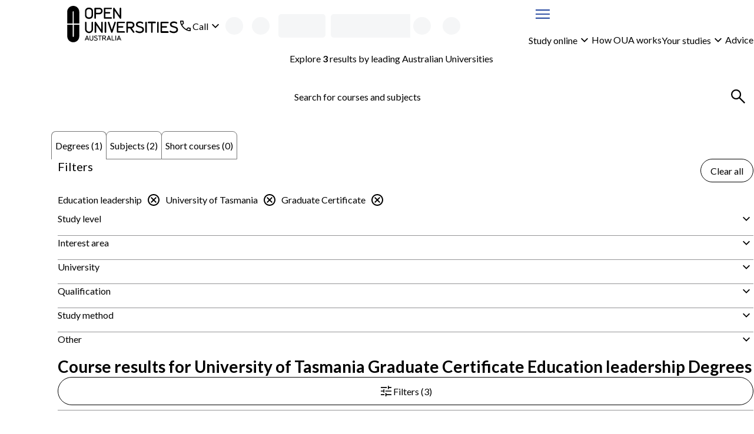

--- FILE ---
content_type: application/javascript; charset=UTF-8
request_url: https://www.open.edu.au/courses/_next/static/chunks/pages/%5B%5B...search%5D%5D-7d312a00b209c47c.js
body_size: 10429
content:
(self.webpackChunk_N_E=self.webpackChunk_N_E||[]).push([[338],{4064:(e,t,n)=>{(window.__NEXT_P=window.__NEXT_P||[]).push(["/[[...search]]",function(){return n(83559)}])},83559:(e,t,n)=>{"use strict";n.r(t),n.d(t,{NewSearchNextJsPage:()=>eH,__N_SSP:()=>eW,default:()=>eK});var r=n(37876),l=n(14232),a=n(10025),s=n(60342);let i=e=>{let{content:t}=e;return(0,r.jsx)(a.wi,{content:{copyrightText:"",acknowledgementText:s.A.acknowledgementText,disclaimerText:s.A.disclaimerText,copyLinks:[],...null==t?void 0:t.footer}})};var o=n(26030),c=n(16629);let d={name:"Open Universities Australia",src:"https://www.open.edu.au/-/media/project/oua/logo/open-universities-australia.ashx?sc_lang=en"},u={name:"OUA logo",src:"https://www.open.edu.au/-/media/images/providers/open-universities-australia-white.ashx"},h=e=>{var t,n;let{content:s}=e,{HOMEPAGE_URL:i}=(0,c.rD)(),{loading:h,me:g,visitorError:x=""}=(0,c.sb)(),m=(e=>{var t,n,r;return{...e,footer:{...e.footer,image:(null==e||null==(n=e.footer)||null==(t=n.image)?void 0:t.src)?e.footer.image:u},header:{...e.header,image:(null==(r=e.header.image)?void 0:r.src)?e.header.image:d}}})(s||{}),p=(0,l.useMemo)(()=>({baseUrl:i,basket:o.f.zW,favourites:o.f.NK,register:o.f.UZ,signIn:o.f.az}),[i]),v=(null==x?void 0:x.toLowerCase().indexOf("there was a problem initialising a student account for student"))>-1;return(0,r.jsx)(a.Y9,{assistingAdvisor:null!=(t=null==g?void 0:g.advisorUserName)?t:void 0,assistedStudent:null!=(n=null==g?void 0:g.assistedStudentUserName)?n:void 0,content:m,me:(e=>{var t,n,r,l,a,s,i,o,c;return{basketCount:(null==e||null==(n=e.basket)||null==(t=n.subjects)?void 0:t.length)||0,favouritesCount:(null==e||null==(l=e.favourites)||null==(r=l.items)?void 0:r.length)||0,fullName:null!=(s=null==e?void 0:e.fullName)?s:"",isAuthenticated:null!=(i=null==e?void 0:e.isAuthenticated)&&i,ouaID:null!=(o=null==e||null==(a=e.studentData)?void 0:a.ouaId)?o:"",username:null!=(c=null==e?void 0:e.userName)?c:""}})(g),isFetchingMe:h,productUrls:p,onSignOut:()=>{fetch("".concat(i).concat(o.f.p9),{credentials:"include"}).then(()=>{window.location.href="".concat(i).concat(o.f.fQ)}).catch(e=>{throw e})},children:v&&(0,r.jsx)(a.Y9.Notification,{type:"error",ariaLabel:"page error",children:"There was a problem signing you in. Please try again"})})};var g=n(22107);let x=()=>{let e=(0,c.rD)(),{logger:t}=(0,c.U_)(),{onLeadCaptureTrackingEventFired:n}=(0,c.st)(),l=((e,t,n)=>({isFeatureEnabled:!0,productData:{degreeTitle:"",subjectTitle:"",productCode:""},leadSources:{leadSource:"OUA Web",leadSubSource:"Lead Capture"},liveChatFabConfig:{liveChatFabUrl:e.LEAD_CAPTURE_URL,iMessageUrl:e.I_MESSAGE_URL,trafficLocationUrl:e.TRAFFIC_LOCATION_URL},logger:t,onTrackingEventFired:n}))(e,t,n);return(0,r.jsx)(g.IA,{...l})};var m=n(74159),p=n(79082),v=n(87858),j=n(46227);let f=e=>{let{availableFacets:t,keywords:n,selectedFacets:s,onFilterChange:i,onHandleKeywordClear:o}=e,[c,d]=(0,l.useState)(!1),u=(0,v.Bd)(s);if(!n&&!u)return null;let h=[];n&&h.push({key:n,id:n,label:n,onClose:o}),t.forEach(e=>{var t;null==(t=s[e.value])||t.forEach(t=>{h.push({key:"".concat(e.label,"-").concat(t),id:"".concat(e.label,"-").concat(t),label:((e,t)=>{if(e.value!==p.Bn.InterestAreasLevel2)return"Undergraduate Certificate"===t?"Undergraduate Certificates & Pathways":t;let[n,r]=(0,v.om)(t);return"Other"===r?"".concat(n,": other"):r})(e,t),onClose:()=>i(e.value,t,!1)})})});let g=c?h.length:5,x=h.length>5;return(0,r.jsxs)(r.Fragment,{children:[(0,r.jsx)(a.vw.Group,{children:h.slice(0,g).map(e=>{let{id:t,key:n,label:l,onClose:s}=e;return(0,r.jsx)(a.vw,{ariaLabel:"remove keyword: ".concat(l),id:t,onClose:s,dismissible:!0,children:l},n)})}),x&&(0,r.jsxs)(j.c,{"aria-label":"Show ".concat(c?"less":"more"," applied filters"),size:"sm",variant:"link",icon:{name:c?"chevronUp":"chevronDown",align:"right"},fullWidth:!0,onClick:()=>d(!c),children:["Show ",c?"less":"more"]})]})};var C=n(14569),b=n(77956);let y=e=>{let{filterName:t,facets:n,selectedFacets:l,onFilterChange:s}=e;return n?(0,r.jsx)(r.Fragment,{children:(0,r.jsx)(C.a,{gap:"md",children:n.map((e,n)=>(0,r.jsxs)(b.r,{justifyContent:"space-between",gap:"sm",children:[(0,r.jsx)(a.Sc,{label:"Undergraduate Certificate"===e.value?"Undergraduate Certificates & Pathways":e.value,value:e.value,checked:l.includes(e.value),onChange:()=>(e=>{let n=!l.includes(e);s(t,e,n)})(e.value),fullWidth:!0}),(0,r.jsx)(a.Ex,{label:"".concat(e.count," results for ").concat(e.value),children:e.count})]},"".concat(e.value,"-").concat(n)))})}):null};var w=n(44264),k=n(90777);let S=w.Ay.div.withConfig({componentId:"sc-36640a35-0"})(["padding-bottom:0;details > div{padding-left:",";}"],k.L.space.xl),A=e=>{let{summary:t,children:n,isInterestArea:a,hasInterestAreas:s,...i}=e,[o,c]=(0,l.useState)(!1);return(0,r.jsx)(j.a.Item,{summary:t,isOpen:o,onToggle:e=>c(e.currentTarget.open),style:{gap:s?"0":void 0},...i,children:(0,r.jsx)(j.d,{condition:!!s,wrap:e=>(0,r.jsx)(S,{children:e}),children:n})})},T=p.Bn.InterestAreasLevel2,I=e=>(0,r.jsx)(j.c,{justifySelf:"start",size:"sm",variant:"tertiary",...e}),L=e=>{let{interestAreasLevel2:t,isLevel1InterestAreaSelected:n,level1InterestAreaValue:s,selectedFacets:i,onFilterChange:o,onClearAllLevel2InterestAreas:c,onSelectAllLevel2InterestAreas:d}=e,[u,h]=(0,l.useState)(!1),g=null!=t?t:[],x=u?g.length:5,m=g.length>5;return(0,r.jsxs)(C.a,{gap:"sm",children:[n?(0,r.jsx)(I,{"aria-label":"Clear selection of ".concat(s," filters"),onClick:c,children:"Clear selection"}):(0,r.jsx)(I,{"aria-label":"Select all ".concat(s," filters"),onClick:d,children:"Select all"}),(0,r.jsx)(C.a,{gap:"md",children:g.slice(0,x).map(e=>{let[,t]=(0,v.om)(e.value),l=n||i.includes(e.value);return(0,r.jsxs)(b.r,{justifyContent:"space-between",gap:"sm",children:[(0,r.jsx)(a.Sc,{label:t,value:e.value,checked:l,onChange:()=>o(T,e.value,!l),fullWidth:!0},e.value),(0,r.jsx)(a.Ex,{label:"".concat(e.count," results for ").concat(t),children:e.count})]},e.value)})}),m&&(0,r.jsxs)(j.c,{"aria-label":"Show ".concat(!u?"more":"less"," ").concat(s," filters"),size:"sm",variant:"tertiary",icon:{name:u?"chevronUp":"chevronDown",align:"right"},onClick:()=>h(!u),fullWidth:!0,children:["Show ",u?"less":"more"]})]})},F=e=>{let{interestAreas:t,interestAreasLevel2:n,selectedInterestAreas:a,selectedInterestAreasLevel2:s,onFilterChange:i,onClearAllLevel2InterestAreas:o,onSelectAllLevel2InterestAreas:c,onToggle:d}=e,[u,h]=(0,l.useState)({});return(0,r.jsx)(r.Fragment,{children:t.map((e,t)=>{var l;let{value:g,count:x}=e,m=(0,v.DV)(g),p=e=>e.startsWith(m),f=null!=(l=u[g])&&l;return(0,r.jsx)(j.a.Item,{summary:"".concat(g," (").concat(x,")"),icon:f?"collapse":"expand",isOpen:f,onToggle:e=>((e,t)=>{let n=e.currentTarget.open;h(e=>({...e,[t]:n})),null==d||d(e)})(e,g),border:"dashed",children:(0,r.jsx)(L,{interestAreasLevel2:n.filter(e=>p(e.value)),isLevel1InterestAreaSelected:a.includes(g),level1InterestAreaValue:g,selectedFacets:s.filter(p),onFilterChange:i,onClearAllLevel2InterestAreas:()=>o(g),onSelectAllLevel2InterestAreas:()=>c(g)})},t)})})},P=e=>{let{availableFacets:t,...n}=e;return(0,r.jsx)(r.Fragment,{children:t.map(e=>{var t;return(0,r.jsx)(A,{summary:e.label,children:(0,r.jsx)(y,{filterName:e.value,facets:null==(t=n.searchResultsFacets)?void 0:t[e.value],selectedFacets:n.selectedFacets[e.value],onFilterChange:n.onFilterChange})},e.value)})})},N=(e,t,n)=>{-1!==e&&-1!==t&&t!==e+1&&n.warn("level 2 interest areas facet does not directly follow the level 1 interest area facet")},D=e=>{let{logger:t}=(0,c.U_)(),{availableFacets:n}=e,l=((e,t)=>{let n=e.findIndex(e=>e.value===p.Bn.InterestAreas),r=e.findIndex(e=>e.value===p.Bn.InterestAreasLevel2);N(n,r,t);let l=[n,r].filter(e=>-1!==e);if(0==l.length)return e;let a=Math.min(...l);return e.slice(0,a)})(n,t),a=((e,t)=>{let n=e.findIndex(e=>e.value===p.Bn.InterestAreas),r=e.findIndex(e=>e.value===p.Bn.InterestAreasLevel2);N(n,r,t);let l=Math.max(n,r);return -1!==l?e.slice(l+1):[]})(n,t);return(0,r.jsxs)(r.Fragment,{children:[(0,r.jsx)(P,{...e,availableFacets:l}),(e=>{var t,n;let{availableFacets:l,selectedFacets:a,searchResultsFacets:s,onFilterChange:i,onClearAllLevel2InterestAreas:o,onSelectAllLevel2InterestAreas:c}=e,d=l.find(e=>e.value===p.Bn.InterestAreas);return d?[(0,r.jsx)(A,{summary:d.label,hasInterestAreas:!0,children:(0,r.jsx)(F,{interestAreas:null!=(t=null==s?void 0:s[p.Bn.InterestAreas])?t:[],interestAreasLevel2:null!=(n=null==s?void 0:s[p.Bn.InterestAreasLevel2])?n:[],selectedInterestAreas:a[p.Bn.InterestAreas],selectedInterestAreasLevel2:a[p.Bn.InterestAreasLevel2],onFilterChange:i,onClearAllLevel2InterestAreas:o,onSelectAllLevel2InterestAreas:c})},p.Bn.InterestAreas)]:[]})(e),(0,r.jsx)(P,{...e,availableFacets:a})]})},E=w.Ay.div.withConfig({componentId:"sc-d1e41d8b-0"})(["h2{font-size:",";font-weight:",";}"],k.L.font.size.md,k.L.font.weight.normal),B=e=>{let{searchContext:t,onFilterChange:n,onHandleKeywordClear:l,onClearAllLevel2InterestAreas:s,onSelectAllLevel2InterestAreas:i,showHeader:o=!1,onClearAllFilters:c}=e,{facetTypes:d,searchResults:u,selectedFacets:h,keywords:g}=t,{facets:x}=u,m=(0,v.mP)(d,x),b=(0,v.Bd)(h);return(0,r.jsxs)(E,{"data-testid":o?p.oZ.FiltersAccordionContainer:"".concat(p.oZ.FiltersAccordionContainer,"-mobile"),children:[o&&(0,r.jsxs)(j.d,{condition:b>0&&!!c,wrap:e=>(0,r.jsx)(C.a,{columns:"1fr auto",gap:"sm",children:e}),children:[(0,r.jsx)(a.DZ,{headingLevel:"h2",children:"Filters"}),b>0&&c&&(0,r.jsx)(j.c,{variant:"tertiary",size:"sm",onClick:c,"aria-label":"Clear all filters",children:"Clear all"})]}),(0,r.jsx)(f,{availableFacets:m,keywords:g,onFilterChange:n,onHandleKeywordClear:l,selectedFacets:h}),(0,r.jsx)(D,{availableFacets:m,searchResultsFacets:x,selectedFacets:h,onFilterChange:n,onClearAllLevel2InterestAreas:s,onSelectAllLevel2InterestAreas:i})]})},U=e=>{let{isOpen:t,searchContext:n,onClearAllFilters:l,onClearKeywords:s,onDrawerClose:i,onFilterChange:o,onClearAllLevel2InterestAreas:c,onSelectAllLevel2InterestAreas:d}=e,{selectedFacets:u}=n,h=(0,v.Bd)(u);return(0,r.jsx)(a.W,{heading:"".concat(n.filterTitle," filters"),isOpen:t,onClose:i,position:"left",closeLabel:"Close filters",children:(0,r.jsxs)(C.a,{fullHeight:!0,rows:"1fr auto",children:[(0,r.jsx)(B,{searchContext:n,onFilterChange:o,onHandleKeywordClear:()=>{s(),i()},onClearAllLevel2InterestAreas:c,onSelectAllLevel2InterestAreas:d,showHeader:!1}),(0,r.jsx)(C.a,{children:(0,r.jsxs)(a.e2,{children:[(0,r.jsx)(j.c,{variant:"tertiary",disabled:!h,onClick:l,fullWidth:!0,"aria-label":"Clear all filters",children:"Clear all"}),(0,r.jsx)(j.c,{variant:"secondary",onClick:i,fullWidth:!0,children:"Apply filters"})]})})]})})},_={awardType:"Qualification",interestAreas:"Interest area",interestAreasLevel2:"Interest area",studyLevel:"Study level",universityName:"University"},R=e=>{let{facetLinks:t}=e,{onRelatedSearchLinkClicked:n}=(0,c.st)(),l=(e=>[p.Bn.InterestAreas,p.Bn.InterestAreasLevel2,p.Bn.StudyLevel,p.Bn.AwardType,p.Bn.UniversityName].map(t=>{var n;if((null==(n=e[t])?void 0:n.length)===0)return null;let r=_[t];return{facetName:t,label:r,links:e[t]}}).filter(e=>null!==e))(t);return 0===l.length?null:(0,r.jsxs)(a.wn,{fullWidth:!0,contentContained:!1,children:[(0,r.jsx)(a.O,{children:(0,r.jsx)(a.DZ,{headingLevel:"h2",children:"Related searches"})}),(0,r.jsx)(a.Mf,{children:l.map(e=>(0,r.jsx)(a.Mf.TabPanel,{tabKey:e.facetName,label:e.label,children:(0,r.jsx)(C.a,{columns:{xs:1,sm:2,md:3,lg:4},gap:"md",as:"ul",children:e.links.map(t=>{let{label:l,url:a}=t;return(0,r.jsx)("li",{children:(0,r.jsx)("a",{href:a,onClick:()=>{n(e.label,l)},children:l})},l)})})},e.facetName))})]})};var z=n(53709);let M=e=>{let{productType:t,totalCount:n,onBackToResultsClick:l}=e,{onViewTypeClick:s}=(0,c.st)(),i="Compare saved ".concat(o.jB[t].toLowerCase()).concat(n>0?" (".concat(n,")"):"");return(0,r.jsxs)(C.a,{columns:"1fr auto",gap:"md",alignItems:"center",children:[(0,r.jsx)(a.DZ,{headingLevel:"h2",children:i}),(0,r.jsx)(j.c,{type:"button",id:"search-back-to-results-button",variant:"tertiary",onClick:()=>{s("Switching to list view"),l()},children:"Back to results"})]})};var O=n(42997),G=n(58353),W=n(75784),H=n(66848);let K=w.Ay.div.withConfig({componentId:"sc-1d076e23-0"})(["position:",";top:",";z-index:6;"],e=>{let{$isElementSticky:t}=e;return t?"sticky":"absolute"},e=>{let{$stickEarsMarginTop:t}=e;return t}),J=w.Ay.div.withConfig({componentId:"sc-1d076e23-1"})(["position:absolute;left:calc("," * -1);transform:translateY(-50%);"],k.L.space.xs),V=w.Ay.div.withConfig({componentId:"sc-1d076e23-2"})(["position:absolute;right:calc("," * -1);transform:translateY(-50%);"],k.L.space.xs),Z=w.Ay.div.withConfig({componentId:"sc-1d076e23-3"})(["td,th{width:","%;max-width:","%;}tbody tr:nth-child(odd){background-color:hsl(from "," h s 30% / 1);}th{padding:0;> div{border:none;box-shadow:none;border-radius:0;}}"],e=>{let{$itemCount:t}=e;return 100/t},e=>{let{$itemCount:t}=e;return 100/t},k.L.color.bg.blue),q=w.Ay.tr.withConfig({componentId:"sc-1d076e23-4"})(["td{color:",";text-align:center;}svg{fill:",";}"],k.L.color.inverse,k.L.color.inverse),$=w.Ay.td.withConfig({componentId:"sc-1d076e23-5"})(["&:not(:last-of-type){border-right:1px solid ",";}"],k.L.color.border.decorative),Q={enter:e=>{let{isMobile:t,slideDirection:n}=e;return{x:t?"right"===n?200:-200:0,opacity:0}},center:{zIndex:1,x:0,opacity:1},exit:e=>{let{isMobile:t,slideDirection:n}=e;return{x:t?"left"===n?200:-200:0,zIndex:0,opacity:0}}},Y=e=>{let{currentPage:t,data:n,fields:s,maxNumberOfColumns:i,renderHeader:o,stickEarsMarginTop:d,summary:u,totalPages:h,useSlideEffect:g,onNextPageClick:x,onPreviousPageClick:m}=e,p=t>1,v=t<h,{isMobile:j}=(0,c.kW)(),f=(0,l.useRef)("initial"),C=(0,l.useRef)(null),b=(0,c.xS)({throttle:10}),[y,w]=(0,l.useState)(!1);(0,l.useEffect)(()=>{C.current&&w(C.current.getBoundingClientRect().top<=0)},[C,b]);let k=()=>{p&&(f.current="left",m(t-1))},S=()=>{v&&(f.current="right",x(t+1))},A=(null==n?void 0:n.length)||0,T={isMobile:j,slideDirection:f.current};return(0,r.jsxs)("div",{ref:C,children:[(0,r.jsxs)(K,{$isElementSticky:y,$stickEarsMarginTop:d||"50%",children:[p&&(0,r.jsx)(J,{children:(0,r.jsx)(a.K0,{label:"Previous page",icon:{name:"chevronLeft",size:"lg"},onClick:k})}),v&&(0,r.jsx)(V,{children:(0,r.jsx)(a.K0,{label:"Next page",icon:{name:"chevronRight",size:"lg"},onClick:S})})]}),(0,r.jsx)(W.N,{mode:"wait",initial:!1,custom:T,children:(0,r.jsx)(H.P.div,{animate:"center",custom:T,exit:"exit",initial:"enter",...g?{variants:Q,transition:{x:{type:"spring",stiffness:300,damping:30},opacity:{duration:.1}}}:null,...j&&g?{drag:"x",dragConstraints:{left:0,right:0},dragElastic:1,onDragEnd:(e,t)=>{let{offset:n,velocity:r}=t,l=Math.abs(n.x)*r.x;l<-1e4?S():l>1e4&&k()}}:null,children:(0,r.jsx)(Z,{$itemCount:A,$maxNumberOfColumns:i,$summary:u,children:(0,r.jsxs)(a.XI,{"aria-rowcount":1+s.length,"aria-colcount":A,children:[(0,r.jsx)("thead",{children:(0,r.jsx)("tr",{children:n.map((e,t)=>(0,r.jsx)($,{as:"th",scope:"col",children:o(e,t)},e.key))})}),(0,r.jsx)("tbody",{children:s.map(e=>(0,r.jsxs)(l.Fragment,{children:[(0,r.jsx)(q,{children:(0,r.jsxs)("td",{colSpan:A,children:[e.label,e.labelTooltip&&(0,r.jsx)(a.m_,{id:e.propName,tooltipContent:e.labelTooltip,label:e.label})]})}),(0,r.jsx)("tr",{children:n.map(t=>{let n=e.componentToRender,l=e.getDerivedValue;return(0,r.jsx)($,{children:n?n(t,0):l?l(t):t[e.propName]},t.key)})})]},e.label))})]})})},t)})]})};var X=n(54587),ee=n.n(X);let et=e=>{let{currentPage:t,data:n,resultsPerPage:s,setCurrentPage:i,totalPages:o,comparisonFields:d,productType:u}=e,h=(0,G.J)(),{onSavedProductClick:g}=(0,c.st)(),x=(0,l.useCallback)(e=>g(e,u,"compare view"),[g,u]);return(0,r.jsx)(G.v.Provider,{value:h,children:(0,r.jsx)(r.Fragment,{children:(0,r.jsx)(Y,{maxNumberOfColumns:s,currentPage:t,fields:d.map(e=>({...e,propName:e.propName||""})),data:n,stickEarsMarginTop:"380px",useSlideEffect:!0,onNextPageClick:()=>i(e=>e+1),onPreviousPageClick:()=>i(e=>e-1),renderHeader:e=>{let{ouaCode:t,title:n,universityName:l,url:s,universityLogo:i}=e;return(0,r.jsxs)(a.m5,{courseCode:t,courseCardAction:(0,r.jsx)(O.S,{ouaCode:t,productName:n,productType:u,queryID:void 0,productProvider:l}),children:[(0,r.jsx)(a.m5.CourseTitle,{children:(0,r.jsx)("a",{href:s,onAuxClick:()=>x(e),onClick:()=>x(e),"aria-label":"".concat(n,", ").concat(l),children:n})}),(0,r.jsx)(a.m5.ProviderLogo,{children:(0,r.jsx)(ee(),{loader:v.oD,loading:"eager",src:i,alt:l,width:110,height:40})})]})},summary:"Search results",totalPages:o})})})};var en=n(57718),er=n(31737);let el={[p.Gy.Desktop]:4,[p.Gy.Mobile]:2,[p.Gy.Tablet]:2};var ea=n(96427),es=n(79350),ei=n(4578);function eo(){let e=(0,ea._)(["\n  ","\n  query GetDegreesByCode($ouaCodes: [String!]!) {\n    degreesByCode(ouaCodes: $ouaCodes) {\n      ...degree\n    }\n  }\n"]);return eo=function(){return e},e}function ec(){let e=(0,ea._)(["\n  ","\n  query GetSubjectsByCode($ouaCodes: [String!]!) {\n    subjectsByCode(ouaCodes: $ouaCodes) {\n      ...subject\n    }\n  }\n"]);return ec=function(){return e},e}let ed=(0,es.J1)(eo(),ei.iv),eu=(0,es.J1)(ec(),ei.e6),eh=(0,z.N)("div",p.oZ.ComparePaginationContainer),eg=e=>{let{productType:t,screenSize:n,onBackToResultsClick:s}=e,{currentPage:i,data:o,error:d,loading:u,resultsPerPage:h,setCurrentPage:g,totalCount:x,totalPages:m}=(e=>{let{productType:t,screenSize:n}=e,{logger:r}=(0,c.U_)(),[a,s]=(0,l.useState)(1),{me:i,loading:o}=(0,c.sb)(),d=(0,l.useMemo)(()=>{var e,t,n;return null!=(n=null==i||null==(t=i.favourites)||null==(e=t.items)?void 0:e.map(e=>e.ouaCode))?n:[]},[i]),{data:u,error:h,loading:g}=(0,er.IT)(t===p.ch.Degree?ed:eu,{variables:{ouaCodes:d}}),{itemsToRender:x,totalCount:m,totalPages:v,resultsPerPage:j}=(0,l.useMemo)(()=>{let e=el[n],l=((e,t)=>{var n;return null!=(n=t===p.ch.Degree?null==e?void 0:e.degreesByCode:null==e?void 0:e.subjectsByCode)?n:[]})(u,t).filter((e,t)=>{let n=!!e;return n||r.error("null favourite returned from search api",{ouaCode:null==d?void 0:d[t]}),n}).map(e=>({...e,key:e.ouaCode})),s=l.length;return{itemsToRender:l.slice((a-1)*e,a*e),totalCount:s,totalPages:Math.ceil(s/e),resultsPerPage:e}},[r,d,u,t,a,n]);return(0,l.useEffect)(()=>{s(1)},[t,v]),{currentPage:a,data:x,error:h,loading:g||o,resultsPerPage:j,totalCount:m,totalPages:v,setCurrentPage:s}})({productType:t,screenSize:n});(e=>{let{data:t,loading:n,onBackToResultsClick:r}=e;(0,l.useEffect)(()=>{n||0!==(null!=t?t:[]).length||r()},[n,t,r])})({data:o,loading:u,onBackToResultsClick:s});let v=(e=>{let{FIRST_YEAR_PRICING_ENABLED:t}=(0,c.rD)();return(0,l.useMemo)(()=>({[p.ch.Degree]:t?en.aq:en.aq.filter(e=>"Indicative first year fee"!==e.label),[p.ch.ShortCourse]:en.Jk,[p.ch.Subject]:en.mb})[e],[e])})(t);if(d)throw d;if(!u&&0===o.length)return null;let j=n===p.Gy.Desktop;return(0,r.jsxs)(C.a,{gap:"md",children:[(0,r.jsx)(M,{productType:t,totalCount:x,onBackToResultsClick:s}),u&&(0,r.jsx)(a.aH,{children:(0,r.jsxs)(C.n,{children:["Sit tight, we're loading your saved ",t.toLowerCase(),"s..."]})}),!u&&(0,r.jsxs)(C.a,{gap:"md",children:[(0,r.jsx)(et,{comparisonFields:v,currentPage:i,data:o,productType:t,resultsPerPage:h,screenSize:n,totalPages:m,setCurrentPage:g}),j&&m>1&&(0,r.jsx)(eh,{children:(0,r.jsx)(a.dK,{currentPage:i,totalCount:x,onPageClick:g,itemsPerPage:h,linkGenerator:void 0,maxPagesToDisplay:5})})]})]})},ex=e=>{let{heading:t,text:n}=e,{BOOK_A_CALL_CALENDLY_URL:l}=(0,c.rD)(),{openCalendlyModal:s,loading:i}=(0,g.e9)(l);return(0,r.jsx)(a.ER,{heading:(0,r.jsx)(a.DZ,{headingLevel:"h2",children:t}),button:(0,r.jsx)(j.c,{id:"book-consultation-btn",variant:"primary",onClick:()=>s({ctaId:"plp-promo-bac"}),loading:i,children:"Book a consultation"}),children:(0,r.jsx)(C.n,{type:"paragraph",children:n})})},em=["Check the spelling","Try using fewer words","Try re-phrasing the search terms"],ep={[p.ch.Degree]:"degrees",[p.ch.Subject]:"subjects",[p.ch.ShortCourse]:"short courses"},ev=e=>{let{alternateProductOptions:t,keywords:n,productName:l,showNoMatchingProducts:s,onTabChange:i,onNewSearch:o}=e;return(0,r.jsxs)(C.a,{gap:"lg",fullWidth:!0,"data-trackingid":"zero-search-results",children:[(0,r.jsxs)("div",{children:[s&&(0,r.jsxs)(a.DZ,{headingLevel:"h2",children:["No ",ep[l]," found matching “",n,"”."]}),(0,r.jsx)(r.Fragment,{children:t.hasResults?(0,r.jsxs)("div",{children:[(0,r.jsx)(C.n,{size:"md",children:"You may be interested in search results for\xa0"}),(0,r.jsx)(j.c,{variant:"link",size:"lg",onClick:()=>i(t.tab),children:ep[t.productName]}),"."]}):(0,r.jsxs)("div",{children:[(0,r.jsx)(C.n,{size:"md",children:"Start a\xa0"}),(0,r.jsx)(j.c,{variant:"link",size:"lg",onClick:o,children:"new search"}),"."]})}),(0,r.jsxs)(r.Fragment,{children:[(0,r.jsx)(C.n,{weight:"bold",children:"Search help:"}),(0,r.jsx)(j.i,{type:"ul",children:em.map((e,t)=>(0,r.jsx)(j.i.Item,{children:e},"help-".concat(t)))})]})]}),(0,r.jsx)(j.n,{bgColor:"white",padding:"md",children:(0,r.jsx)(ex,{heading:"Need help?",text:"Find a time that suits you for a free 1:1 consultation with a student advisor."})})]})},ej={[p.JQ.DEGREES]:"degree",[p.JQ.SHORT_COURSES]:"short course",[p.JQ.SUBJECTS]:"subject"},ef=e=>{let{currentTab:t,onViewTypeToggle:n}=e,{onViewTypeClick:a}=(0,c.st)(),{me:s}=(0,c.sb)(),i=(0,l.useMemo)(()=>{var e,n;if(t===p.JQ.SHORT_COURSES)return 0;let r=t===p.JQ.DEGREES?p.ch.Degree:p.ch.Subject;return(null!=(n=null==s||null==(e=s.favourites)?void 0:e.items)?n:[]).filter(e=>e.productType===r).length},[t,s]),o=ej[t];return(0,r.jsxs)(C.a,{columns:"1fr auto",gap:"sm",alignItems:"center",justifyContent:"space-between",justifyItems:{xs:"stretch",sm:"space-between",lg:"end"},fullWidth:!0,container:!1,children:[(0,r.jsxs)(C.n,{textWrap:"balance",children:[(0,r.jsx)(C.n,{type:"span",weight:"bold",children:"".concat(i," Saved ").concat(o).concat(1!==i?"s":"")}),i<2&&" (to compare save at least 2)"]}),(0,r.jsxs)(j.c,{id:"search-compare-button",onClick:()=>{a("Switching to compare view"),n()},variant:"tertiary",disabled:i<2,flexShrink:"0",children:["Compare ",o,"s"]})]})},eC=e=>{let{selectedFilterCount:t,currentViewType:n,onFilterClick:l}=e;return n!==p.nr.ListView?null:(0,r.jsx)(j.c,{icon:"filter",onClick:l,variant:"tertiary",justifySelf:"end",alignSelf:"end",children:"Filters ".concat(t>0?"(".concat(t,")"):"")})},eb=e=>{let{onResultClick:t,searchContext:n}=e,{CardComponent:l,searchResults:a}=n;return(0,r.jsxs)(C.a,{columns:{xs:1,sm:2},gap:"lg",children:[a.items.slice(0,6).map((e,n)=>(0,r.jsx)(l,{data:e,queryID:a.queryID,onClick:()=>t(e,n)},n)),(0,r.jsx)("div",{"data-grid-column":"full",children:(0,r.jsx)(ex,{heading:"Need help choosing a course?",text:"Find a time that suits you for a free 1:1 consultation with a student advisor."})}),a.items.slice(6).map((e,n)=>(0,r.jsx)(l,{data:e,queryID:a.queryID,onClick:()=>t(e,n+6)},n+6))]})},ey=e=>{let{currentTab:t,initialHeading:n,isClientSideSearch:l}=e,s="".concat(o.FY," ").concat(o.nL[t]);return(0,r.jsx)(a.DZ,{headingLevel:"h2",children:l?s:n})};var ew=n(89099),ek=n(98017);let eS=w.Ay.div.withConfig({componentId:"sc-bda58d0b-0"})(["display:grid;row-gap:",";h2{font-size:clamp(1.25rem,2cqw,1.5rem);margin:0;~ button{@container contentGrid (inline-size >= ","){display:none;}}}hr{@container contentGrid (inline-size >= ","){display:none;}}"],k.L.space.xl,ek.i,ek.i),eA=(0,z.N)("div",p.oZ.PaginationContainer),eT=function(){let e=arguments.length>0&&void 0!==arguments[0]?arguments[0]:{};return Object.keys(e).reduce((t,n)=>{var r;let l=(null==(r=e[n])?void 0:r.length)||0;return l?t+l:t},0)},eI=e=>{let{currentTab:t,initialHeading:n,isClientSideSearch:s,searchContext:i,onAllFiltersClear:o,onPageChange:d,onMobileFiltersClick:u,onViewTypeToggle:h}=e,{MAX_PAGE_NUMBER:g}=(0,c.rD)(),{onSearchResultClick:x}=(0,c.st)(),m=(0,ew.useRouter)(),[,f]=(0,l.useTransition)(),{pageNumber:b,productType:y,resultsPerPage:w,searchResults:k}=i,S=eT(i.selectedFacets),A=k.totalCount>w,T=Math.min(w*g,k.totalCount),I=k.items.length>0,L=A&&I,F=L&&b>=g,P=t!==p.JQ.SHORT_COURSES;return(0,r.jsxs)(r.Fragment,{children:[(0,r.jsx)(eS,{children:(0,r.jsxs)(C.a,{alignItems:"center",gap:"sm",columns:{xs:1,lg:2},container:!1,children:[(0,r.jsxs)(C.a,{columns:{xs:"auto auto",sm:"1fr auto",md:1},alignItems:"center",container:!1,gap:"md sm",children:[(0,r.jsx)(ey,{currentTab:t,initialHeading:n,isClientSideSearch:s}),(0,r.jsx)(eC,{selectedFilterCount:S,currentViewType:p.nr.ListView,onFilterClick:u})]}),P&&(0,r.jsxs)(r.Fragment,{children:[(0,r.jsx)(a.cG,{}),(0,r.jsx)(ef,{currentTab:t,onViewTypeToggle:h})]})]})}),I?(0,r.jsx)(eb,{onPageChange:d,onResultClick:function(){for(var e=arguments.length,t=Array(e),n=0;n<e;n++)t[n]=arguments[n];return((e,t,n)=>new Promise(r=>{setTimeout(()=>{x(e,(b-1)*w+(t+1)||0,k.indexName,k.queryID,n,y).then(()=>{r()})})}))(...t,p.nr.ListView)},searchContext:i}):(0,r.jsxs)("div",{children:[(0,r.jsx)(C.n,{children:"This search does not exist, start a"}),(0,r.jsx)(j.c,{variant:"link",size:"sm",onClick:o,children:"new search"}),"."]}),L&&(0,r.jsxs)(eA,{children:[F&&(0,r.jsx)(C.n,{children:"Can't find the right course? Narrow your search to show new results."}),(0,r.jsx)(a.dK,{currentPage:b,itemsPerPage:w,totalCount:T,onPageClick:(e,t)=>{t.preventDefault(),window.scrollTo({left:0,top:0}),f(()=>{d(e)})},linkGenerator:e=>{let t=(0,v.S$)()?"".concat(m.basePath).concat(m.asPath):"".concat(window.location.pathname).concat(window.location.search);return(0,v.K)(t,"page",e.toString())},maxPagesToDisplay:5})]})]})},eL=e=>{let{currentTab:t,initialHeading:n,isClientSideSearch:l,searchContext:a,onAllFiltersClear:s,onPageChange:i,onMobileFiltersClick:o,onTabChange:c,onViewTypeToggle:d}=e,u=0===a.searchResults.totalCount;return(0,r.jsx)(r.Fragment,{children:u?(0,r.jsx)(ev,{alternateProductOptions:a.alternateProductOptions,keywords:a.keywords,productName:a.productType,showNoMatchingProducts:0===a.searchResults.totalCount&&a.totalCourses>0,onNewSearch:s,onTabChange:c}):(0,r.jsx)(C.a,{alignContent:"start",gap:"md",containerName:"seachResults",children:(0,r.jsx)(eI,{currentTab:t,initialHeading:n,isClientSideSearch:l,onAllFiltersClear:s,onMobileFiltersClick:o,onPageChange:i,onViewTypeToggle:d,searchContext:a})})})},eF=e=>{let{totalCourses:t,keyword:n}=e;return 0===t?(0,r.jsx)(C.n,{children:"We currently don't have any matching courses"}):(0,r.jsxs)(C.n,{type:"paragraph",children:["Explore ",(0,r.jsx)(C.n,{type:"strong",children:t})," ",1===t?"result":"results"," ",n&&'for "'.concat(n,'" '),"by leading Australian Universities"]})};var eP=n(77328),eN=n.n(eP),eD=n(71820);let eE=w.Ay.div.withConfig({componentId:"sc-9e3f7f65-0"})(["@container contentGrid (inline-size < ","){display:none;}"],ek.i);var eB=n(79480);let eU=e=>{var t;let{initialHeading:n,relatedSearchFacetLinks:s}=e,{error:i,isClientSideSearch:o,state:d,searchData:u,onAllFiltersClear:h,onClearLevel2InterestAreas:g,onFilterChange:x,onKeywordChange:f,onMobileFilterDialog:b,onPageChange:y,onSelectAllLevel2InterestAreas:w,onTabChange:k,onViewTypeToggle:S}=(0,c.SQ)(),{ENV:A}=(0,c.rD)(),[,T]=(0,l.useTransition)(),I=(0,eB.uM)(d,u),{suggestions:L,getSuggestions:F}=(0,c.Pt)({currentProduct:I.productType});(0,c.m4)(u,k,d.currentTab);let{onFacetClicked:P,onQuerySuggestionSelected:N}=(0,c.g3)(I,d),{logger:D}=(0,c.U_)(),E=d.viewType===p.nr.CompareView,_=(0,v.mP)(I.facetTypes,null==(t=I.searchResults)?void 0:t.facets).length>0,z=(0,l.useCallback)((e,t)=>{T(()=>{N(e,t),f({facet:(null==t?void 0:t.facet)||void 0,keywords:e})})},[N,f]),M=(0,l.useCallback)((e,t,n)=>{P(e,t,n),x(e,t)},[P,x]),O=(0,l.useCallback)(e=>{P(p.Bn.InterestAreas,e,!0),w(e)},[P,w]),G=(0,l.useCallback)(e=>{g(e)},[g]),W=(0,l.useCallback)(()=>{T(()=>{b(!1)})},[b]),H=(0,l.useCallback)(()=>{T(()=>{b(!0)})},[b]),K=(0,l.useCallback)(()=>{f({keywords:""})},[f]),J=(0,l.useCallback)(e=>{(0,p.kL)(e)?k(e):D.error("Invalid tabKey passed to onTabChange:",{tabKey:e})},[k,D]),V=(0,l.useMemo)(()=>"prd"!==A?"noindex":I.pageNumber>1?"noindex, follow":void 0,[A,I.pageNumber]),Z=(0,l.useMemo)(()=>(0,eD.yF)(d.currentTab),[d.currentTab]);if(i)return D.error("An error occurred in Search",i),(0,r.jsx)(m.$,{});let q=(0,eB.w3)(u);return(0,r.jsxs)(r.Fragment,{children:[(0,r.jsxs)(eN(),{children:[V&&(0,r.jsx)("meta",{name:"robots",content:V}),o&&(0,r.jsx)("title",{children:Z})]}),(0,r.jsxs)(a.GD,{children:[(0,r.jsxs)(a.as,{heading:{text:"Search thousands of courses and degrees by leading Australian universities",visuallyHidden:!0},children:[(0,r.jsx)(eF,{totalCourses:I.totalCourses,keyword:I.keywords}),(0,r.jsx)(a.y4,{label:"Search for courses and subjects",initialValue:I.keywords,id:"keywords",suggestions:L,onFetchSuggestions:F,onSearch:z,size:"lg"})]}),(0,r.jsx)(a.wn,{fullWidth:!0,gap:"xxl",children:(0,r.jsx)(a.Mf,{contained:!0,initialTabKey:d.currentTab,onTabChange:J,selectedTabKey:d.currentTab,bgColor:"grey-light",lazy:!0,children:q.map(e=>(0,r.jsx)(a.Mf.TabPanel,{tabKey:e.key,label:e.label,children:(0,r.jsxs)(r.Fragment,{children:[E&&(0,r.jsx)(eg,{screenSize:I.screenSize,productType:I.productType,onBackToResultsClick:S}),!E&&(0,r.jsxs)(j.d,{condition:_,wrap:e=>(0,r.jsx)(C.a,{gap:"xxl",columns:{md:"2fr 4fr"},alignItems:"start",fullWidth:!0,container:!1,children:e}),children:[_&&(0,r.jsx)(eE,{children:(0,r.jsx)(B,{searchContext:I,onFilterChange:M,onHandleKeywordClear:K,onClearAllLevel2InterestAreas:G,onSelectAllLevel2InterestAreas:O,showHeader:!0,onClearAllFilters:h})}),(0,r.jsx)(eL,{currentTab:d.currentTab,initialHeading:n,isClientSideSearch:o,searchContext:I,onAllFiltersClear:h,onMobileFiltersClick:H,onTabChange:J,onPageChange:y,onViewTypeToggle:S})]})]})},e.key))})}),!o&&!E&&(0,r.jsx)(R,{facetLinks:s})]}),(0,r.jsx)(U,{isOpen:d.filterDialog,searchContext:I,onClearAllFilters:h,onClearKeywords:K,onDrawerClose:W,onFilterChange:M,onClearAllLevel2InterestAreas:G,onSelectAllLevel2InterestAreas:O})]})};var e_=n(72385);let eR=e=>{let{content:t,initialHeading:n,relatedSearchFacetLinks:l,searchState:s}=e,{isMounted:o}=(0,c.Db)();return(0,r.jsxs)(a.PE,{children:[(0,r.jsx)(h,{content:t}),(0,r.jsxs)(a.gZ,{children:[(0,r.jsx)(e_.YL,{searchState:s,children:(0,r.jsx)(e_.Bo,{children:(0,r.jsx)(e_.pu,{children:(0,r.jsx)(eU,{initialHeading:n,relatedSearchFacetLinks:l})})})}),o&&(0,r.jsx)(x,{})]}),(0,r.jsx)(i,{content:t})]})};var ez=n(60402),eM=n(9562),eO=n(45105),eG=n.n(eO);n(79435);var eW=!0;let eH=e=>{let{canonicalUrl:t,content:n,description:l,initialHeading:a,isAnalyticsEnabled:s,optimizelyUrl:i,relatedSearchFacetLinks:o,searchState:c,title:d,pageType:u,seoStructuredData:h,isNewFavouritesEnabled:g}=e;return(0,r.jsx)(e_.sG,{children:(0,r.jsxs)(e_.gL,{children:[(0,r.jsx)(ez.j,{canonicalUrl:t,description:l,optimizelyUrl:i,title:d,seoStructuredData:h}),(0,r.jsx)(()=>(0,r.jsx)(r.Fragment,{children:i&&(0,r.jsx)(eG(),{src:i,defer:!0})}),{}),(0,r.jsx)(e_._c,{children:(0,r.jsx)(e_.yP,{isAnalyticsEnabled:s,pageType:u,children:(0,r.jsx)(m.t,{children:(0,r.jsx)(e_.XM,{children:(0,r.jsx)(e_.Fd,{children:(0,r.jsx)(e_.oA,{isNewFavouritesEnabled:g,children:(0,r.jsx)(eR,{content:n,initialHeading:a,relatedSearchFacetLinks:o,searchState:c})})})})})})})]})})},eK=eH;eM.vF.info("New cache instance created.")}},e=>{e.O(0,[513,686,241,952,636,593,792],()=>e(e.s=4064)),_N_E=e.O()}]);
//# sourceMappingURL=[[...search]]-7d312a00b209c47c.js.map

--- FILE ---
content_type: application/javascript; charset=UTF-8
request_url: https://www.open.edu.au/courses/_next/static/chunks/686-fac862ae8c19c530.js
body_size: 258727
content:
(self.webpackChunk_N_E=self.webpackChunk_N_E||[]).push([[686],{1285:(e,t,r)=>{"use strict";r.d(t,{NR:()=>s,Yn:()=>a,uC:()=>o});var n=r(90198),i=r(47626);function o(e){let t,r=2,o=Error(e);return o.name="HandlingStack",(0,n.um)(()=>{let e=(0,i.T)(o);e.stack=e.stack.slice(r),t=a(e)}),t}function a(e){let t=s(e);return e.stack.forEach(e=>{let r="?"===e.func?"<anonymous>":e.func,n=e.args&&e.args.length>0?`(${e.args.join(", ")})`:"",i=e.line?`:${e.line}`:"",o=e.line&&e.column?`:${e.column}`:"";t+=`
  at ${r}${n} @ ${e.url}${i}${o}`}),t}function s(e){return`${e.name||"Error"}: ${e.message}`}},1484:(e,t,r)=>{"use strict";let n;r.d(t,{G:()=>f});var i=r(83300),o=r(61885),a=r(32068),s=r(79612),u=r(43626),l=r(42236);let c=new WeakMap;function f(e){return n||(n=d(e)),n}function d(e){return new o.cP(t=>{let{stop:r}=(0,i.H)(XMLHttpRequest.prototype,"open",h),{stop:n}=(0,i.H)(XMLHttpRequest.prototype,"send",r=>{p(r,e,t)},{computeHandlingStack:!0}),{stop:o}=(0,i.H)(XMLHttpRequest.prototype,"abort",y);return()=>{r(),n(),o()}})}function h({target:e,parameters:[t,r]}){c.set(e,{state:"open",method:String(t).toUpperCase(),url:(0,s.l2)(String(r))})}function p({target:e,parameters:[t],handlingStack:r},n,o){let s=c.get(e);if(!s)return;let f=s;f.state="start",f.startClocks=(0,a.M8)(),f.isAborted=!1,f.xhr=e,f.handlingStack=r,f.requestBody=t;let d=!1,{stop:h}=(0,i.H)(e,"onreadystatechange",()=>{e.readyState===XMLHttpRequest.DONE&&p()}),p=()=>{if(y(),h(),d)return;d=!0;let t=s;t.state="complete",t.duration=(0,a.vk)(f.startClocks.timeStamp,(0,a.nx)()),t.status=e.status,"string"==typeof e.response&&(t.responseBody=e.response),o.notify((0,u.yG)(t))},{stop:y}=(0,l.q)(n,e,"loadend",p);o.notify(f)}function y({target:e}){let t=c.get(e);t&&(t.isAborted=!0)}},1837:function(e,t,r){var n=r(82909).Buffer;(function(){var t,i,o=[].splice,a=function(e,t){if(!(e instanceof t))throw Error("Bound instance method accessed before binding")},s=[].indexOf;i=r(53584),t=r(95284).EventEmitter,e.exports=(function(){class e extends t{constructor(e={}){super(),this.get=this.get.bind(this),this.mget=this.mget.bind(this),this.set=this.set.bind(this),this.mset=this.mset.bind(this),this.del=this.del.bind(this),this.take=this.take.bind(this),this.ttl=this.ttl.bind(this),this.getTtl=this.getTtl.bind(this),this.keys=this.keys.bind(this),this.has=this.has.bind(this),this.getStats=this.getStats.bind(this),this.flushAll=this.flushAll.bind(this),this.flushStats=this.flushStats.bind(this),this.close=this.close.bind(this),this._checkData=this._checkData.bind(this),this._check=this._check.bind(this),this._isInvalidKey=this._isInvalidKey.bind(this),this._wrap=this._wrap.bind(this),this._getValLength=this._getValLength.bind(this),this._error=this._error.bind(this),this._initErrors=this._initErrors.bind(this),this.options=e,this._initErrors(),this.data={},this.options=Object.assign({forceString:!1,objectValueSize:80,promiseValueSize:80,arrayValueSize:40,stdTTL:0,checkperiod:600,useClones:!0,deleteOnExpire:!0,enableLegacyCallbacks:!1,maxKeys:-1},this.options),this.options.enableLegacyCallbacks&&(console.warn("WARNING! node-cache legacy callback support will drop in v6.x"),["get","mget","set","del","ttl","getTtl","keys","has"].forEach(e=>{var t;t=this[e],this[e]=function(...e){var r,n,i;if(n=e,[...e]=n,[r]=o.call(e,-1),"function"!=typeof r)return t(...e,r);try{i=t(...e),r(null,i)}catch(e){r(e)}}})),this.stats={hits:0,misses:0,keys:0,ksize:0,vsize:0},this.validKeyTypes=["string","number"],this._checkData();return}get(t){var r;if(a(this,e),null!=(r=this._isInvalidKey(t)))throw r;return null!=this.data[t]&&this._check(t,this.data[t])?(this.stats.hits++,this._unwrap(this.data[t])):void this.stats.misses++}mget(t){var r,n,i,o,s;if(a(this,e),!Array.isArray(t))throw this._error("EKEYSTYPE");for(n=0,s={},o=t.length;n<o;n++){if(i=t[n],null!=(r=this._isInvalidKey(i)))throw r;null!=this.data[i]&&this._check(i,this.data[i])?(this.stats.hits++,s[i]=this._unwrap(this.data[i])):this.stats.misses++}return s}set(t,r,n){var i,o;if(a(this,e),this.options.maxKeys>-1&&this.stats.keys>=this.options.maxKeys)throw this._error("ECACHEFULL");if(this.options.forceString,null==n&&(n=this.options.stdTTL),null!=(i=this._isInvalidKey(t)))throw i;return o=!1,this.data[t]&&(o=!0,this.stats.vsize-=this._getValLength(this._unwrap(this.data[t],!1))),this.data[t]=this._wrap(r,n),this.stats.vsize+=this._getValLength(r),!o&&(this.stats.ksize+=this._getKeyLength(t),this.stats.keys++),this.emit("set",t,r),!0}mset(t){var r,n,i,o,s,u,l,c,f;if(a(this,e),this.options.maxKeys>-1&&this.stats.keys+t.length>=this.options.maxKeys)throw this._error("ECACHEFULL");for(n=0,u=t.length;n<u;n++){if(s=t[n],{key:o,val:f,ttl:c}=s,c&&"number"!=typeof c)throw this._error("ETTLTYPE");if(null!=(r=this._isInvalidKey(o)))throw r}for(i=0,l=t.length;i<l;i++)s=t[i],({key:o,val:f,ttl:c}=s),this.set(o,f,c);return!0}del(t){var r,n,i,o,s,u;for(a(this,e),Array.isArray(t)||(t=[t]),r=0,i=0,s=t.length;i<s;i++){if(o=t[i],null!=(n=this._isInvalidKey(o)))throw n;null!=this.data[o]&&(this.stats.vsize-=this._getValLength(this._unwrap(this.data[o],!1)),this.stats.ksize-=this._getKeyLength(o),this.stats.keys--,r++,u=this.data[o],delete this.data[o],this.emit("del",o,u.v))}return r}take(t){var r;return a(this,e),null!=(r=this.get(t))&&this.del(t),r}ttl(t,r){var n;if(a(this,e),r||(r=this.options.stdTTL),!t)return!1;if(null!=(n=this._isInvalidKey(t)))throw n;return!!(null!=this.data[t]&&this._check(t,this.data[t]))&&(r>=0?this.data[t]=this._wrap(this.data[t].v,r,!1):this.del(t),!0)}getTtl(t){var r;if(a(this,e),t){if(null!=(r=this._isInvalidKey(t)))throw r;return null!=this.data[t]&&this._check(t,this.data[t])?this.data[t].t:void 0}}keys(){return a(this,e),Object.keys(this.data)}has(t){return a(this,e),null!=this.data[t]&&this._check(t,this.data[t])}getStats(){return a(this,e),this.stats}flushAll(t=!0){a(this,e),this.data={},this.stats={hits:0,misses:0,keys:0,ksize:0,vsize:0},this._killCheckPeriod(),this._checkData(t),this.emit("flush")}flushStats(){a(this,e),this.stats={hits:0,misses:0,keys:0,ksize:0,vsize:0},this.emit("flush_stats")}close(){a(this,e),this._killCheckPeriod()}_checkData(t=!0){var r,n,i;for(r in a(this,e),n=this.data)i=n[r],this._check(r,i);t&&this.options.checkperiod>0&&(this.checkTimeout=setTimeout(this._checkData,1e3*this.options.checkperiod,t),null!=this.checkTimeout&&null!=this.checkTimeout.unref&&this.checkTimeout.unref())}_killCheckPeriod(){if(null!=this.checkTimeout)return clearTimeout(this.checkTimeout)}_check(t,r){var n;return a(this,e),n=!0,0!==r.t&&r.t<Date.now()&&(this.options.deleteOnExpire&&(n=!1,this.del(t)),this.emit("expired",t,this._unwrap(r))),n}_isInvalidKey(t){var r;if(a(this,e),r=typeof t,0>s.call(this.validKeyTypes,r))return this._error("EKEYTYPE",{type:typeof t})}_wrap(t,r,n=!0){var o,s,u;return a(this,e),this.options.useClones||(n=!1),s=Date.now(),u=1e3,{t:o=0===r?0:r?s+r*u:0===this.options.stdTTL?this.options.stdTTL:s+this.options.stdTTL*u,v:n?i(t):t}}_unwrap(e,t=!0){if(this.options.useClones||(t=!1),null!=e.v)if(t)return i(e.v);else return e.v;return null}_getKeyLength(e){return e.toString().length}_getValLength(t){if(a(this,e),"string"==typeof t)return t.length;if(this.options.forceString)return JSON.stringify(t).length;if(Array.isArray(t))return this.options.arrayValueSize*t.length;if("number"==typeof t)return 8;if("function"==typeof(null!=t?t.then:void 0))return this.options.promiseValueSize;else if(null!=n?n.isBuffer(t):void 0)return t.length;else if(null!=t&&"object"==typeof t)return this.options.objectValueSize*Object.keys(t).length;else if("boolean"==typeof t)return 8;else return 0}_error(t,r={}){var n;return a(this,e),(n=Error()).name=t,n.errorcode=t,n.message=null!=this.ERRORS[t]?this.ERRORS[t](r):"-",n.data=r,n}_initErrors(){var t,r,n;for(r in a(this,e),this.ERRORS={},n=this._ERRORS)t=n[r],this.ERRORS[r]=this.createErrorMessage(t)}createErrorMessage(e){return function(t){return e.replace("__key",t.type)}}}return e.prototype._ERRORS={ENOTFOUND:"Key `__key` not found",ECACHEFULL:"Cache max keys amount exceeded",EKEYTYPE:"The key argument has to be of type `string` or `number`. Found: `__key`",EKEYSTYPE:"The keys argument has to be an array.",ETTLTYPE:"The ttl argument has to be a number."},e}).call(this)}).call(this)},1849:(e,t,r)=>{"use strict";r.d(t,{H:()=>n});var n=r(22337).C.from},2364:(e,t,r)=>{"use strict";r.d(t,{_P:()=>o,my:()=>n,w4:()=>i});let n=6048e5,i=864e5,o=Symbol.for("constructDateFrom")},3305:(e,t,r)=>{var n="/";!function(){var t={452:function(e){"use strict";e.exports=r(48041)}},i={};function o(e){var r=i[e];if(void 0!==r)return r.exports;var n=i[e]={exports:{}},a=!0;try{t[e](n,n.exports,o),a=!1}finally{a&&delete i[e]}return n.exports}o.ab=n+"/";var a={};!function(){var e,t=a,r=(e=o(452))&&"object"==typeof e&&"default"in e?e.default:e,n=/https?|ftp|gopher|file/;function i(e){"string"==typeof e&&(e=b(e));var t=function(e,t,r){var n=e.auth,i=e.hostname,o=e.protocol||"",a=e.pathname||"",s=e.hash||"",u=e.query||"",l=!1;n=n?encodeURIComponent(n).replace(/%3A/i,":")+"@":"",e.host?l=n+e.host:i&&(l=n+(~i.indexOf(":")?"["+i+"]":i),e.port&&(l+=":"+e.port)),u&&"object"==typeof u&&(u=t.encode(u));var c=e.search||u&&"?"+u||"";return o&&":"!==o.substr(-1)&&(o+=":"),e.slashes||(!o||r.test(o))&&!1!==l?(l="//"+(l||""),a&&"/"!==a[0]&&(a="/"+a)):l||(l=""),s&&"#"!==s[0]&&(s="#"+s),c&&"?"!==c[0]&&(c="?"+c),{protocol:o,host:l,pathname:a=a.replace(/[?#]/g,encodeURIComponent),search:c=c.replace("#","%23"),hash:s}}(e,r,n);return""+t.protocol+t.host+t.pathname+t.search+t.hash}var s="http://",u="w.w",l=s+u,c=/^([a-z0-9.+-]*:\/\/\/)([a-z0-9.+-]:\/*)?/i,f=/https?|ftp|gopher|file/;function d(e,t){var r="string"==typeof e?b(e):e;e="object"==typeof e?i(e):e;var n=b(t),o="";r.protocol&&!r.slashes&&(o=r.protocol,e=e.replace(r.protocol,""),o+="/"===t[0]||"/"===e[0]?"/":""),o&&n.protocol&&(o="",n.slashes||(o=n.protocol,t=t.replace(n.protocol,"")));var a=e.match(c);a&&!n.protocol&&(e=e.substr((o=a[1]+(a[2]||"")).length),/^\/\/[^/]/.test(t)&&(o=o.slice(0,-1)));var u=new URL(e,l+"/"),d=new URL(t,u).toString().replace(l,""),h=n.protocol||r.protocol;return h+=r.slashes||n.slashes?"//":"",!o&&h?d=d.replace(s,h):o&&(d=d.replace(s,"")),f.test(d)||~t.indexOf(".")||"/"===e.slice(-1)||"/"===t.slice(-1)||"/"!==d.slice(-1)||(d=d.slice(0,-1)),o&&(d=o+("/"===d[0]?d.substr(1):d)),d}function h(){}h.prototype.parse=b,h.prototype.format=i,h.prototype.resolve=d,h.prototype.resolveObject=d;var p=/^https?|ftp|gopher|file/,y=/^(.*?)([#?].*)/,m=/^([a-z0-9.+-]*:)(\/{0,3})(.*)/i,g=/^([a-z0-9.+-]*:)?\/\/\/*/i,v=/^([a-z0-9.+-]*:)(\/{0,2})\[(.*)\]$/i;function b(e,t,n){if(void 0===t&&(t=!1),void 0===n&&(n=!1),e&&"object"==typeof e&&e instanceof h)return e;var o=(e=e.trim()).match(y);e=o?o[1].replace(/\\/g,"/")+o[2]:e.replace(/\\/g,"/"),v.test(e)&&"/"!==e.slice(-1)&&(e+="/");var a=!/(^javascript)/.test(e)&&e.match(m),s=g.test(e),c="";a&&(p.test(a[1])||(c=a[1].toLowerCase(),e=""+a[2]+a[3]),a[2]||(s=!1,p.test(a[1])?(c=a[1],e=""+a[3]):e="//"+a[3]),3!==a[2].length&&1!==a[2].length||(c=a[1],e="/"+a[3]));var f,d=(o?o[1]:e).match(/^https?:\/\/[^/]+(:[0-9]+)(?=\/|$)/),b=d&&d[1],_=new h,w="",S="";try{f=new URL(e)}catch(t){w=t,c||n||!/^\/\//.test(e)||/^\/\/.+[@.]/.test(e)||(S="/",e=e.substr(1));try{f=new URL(e,l)}catch(e){return _.protocol=c,_.href=c,_}}_.slashes=s&&!S,_.host=f.host===u?"":f.host,_.hostname=f.hostname===u?"":f.hostname.replace(/(\[|\])/g,""),_.protocol=w?c||null:f.protocol,_.search=f.search.replace(/\\/g,"%5C"),_.hash=f.hash.replace(/\\/g,"%5C");var E=e.split("#");!_.search&&~E[0].indexOf("?")&&(_.search="?"),_.hash||""!==E[1]||(_.hash="#"),_.query=t?r.decode(f.search.substr(1)):_.search.substr(1),_.pathname=S+(a?function(e){return e.replace(/['^|`]/g,function(e){return"%"+e.charCodeAt().toString(16).toUpperCase()}).replace(/((?:%[0-9A-F]{2})+)/g,function(e,t){try{return decodeURIComponent(t).split("").map(function(e){var t=e.charCodeAt();return t>256||/^[a-z0-9]$/i.test(e)?e:"%"+t.toString(16).toUpperCase()}).join("")}catch(e){return t}})}(f.pathname):f.pathname),"about:"===_.protocol&&"blank"===_.pathname&&(_.protocol="",_.pathname=""),w&&"/"!==e[0]&&(_.pathname=_.pathname.substr(1)),c&&!p.test(c)&&"/"!==e.slice(-1)&&"/"===_.pathname&&(_.pathname=""),_.path=_.pathname+_.search,_.auth=[f.username,f.password].map(decodeURIComponent).filter(Boolean).join(":"),_.port=f.port,b&&!_.host.endsWith(b)&&(_.host+=b,_.port=b.slice(1)),_.href=S?""+_.pathname+_.search+_.hash:i(_);var x=/^(file)/.test(_.href)?["host","hostname"]:[];return Object.keys(_).forEach(function(e){~x.indexOf(e)||(_[e]=_[e]||null)}),_}t.parse=b,t.format=i,t.resolve=d,t.resolveObject=function(e,t){return b(d(e,t))},t.Url=h}(),e.exports=a}()},3322:(e,t,r)=>{"use strict";r.d(t,{y:()=>w});var n,i=r(47518);function o(e){return`"${e.replace(a,s)}"`}let a=/[\x00-\x1f\x22\x5c\x7f-\x9f]/g;function s(e){return u[e.charCodeAt(0)]}let u=["\\u0000","\\u0001","\\u0002","\\u0003","\\u0004","\\u0005","\\u0006","\\u0007","\\b","\\t","\\n","\\u000B","\\f","\\r","\\u000E","\\u000F","\\u0010","\\u0011","\\u0012","\\u0013","\\u0014","\\u0015","\\u0016","\\u0017","\\u0018","\\u0019","\\u001A","\\u001B","\\u001C","\\u001D","\\u001E","\\u001F","","",'\\"',"","","","","","","","","","","","","","","","","","","","","","","","","","","","","","","","","","","","","","","","","","","","","","","","","","","","","","","","","","\\\\","","","","","","","","","","","","","","","","","","","","","","","","","","","","","","","","","","","\\u007F","\\u0080","\\u0081","\\u0082","\\u0083","\\u0084","\\u0085","\\u0086","\\u0087","\\u0088","\\u0089","\\u008A","\\u008B","\\u008C","\\u008D","\\u008E","\\u008F","\\u0090","\\u0091","\\u0092","\\u0093","\\u0094","\\u0095","\\u0096","\\u0097","\\u0098","\\u0099","\\u009A","\\u009B","\\u009C","\\u009D","\\u009E","\\u009F"];var l=r(74968);function c(e){return(0,l.YR)(e,d)}let f=80,d={Name:{leave:e=>e.value},Variable:{leave:e=>"$"+e.name},Document:{leave:e=>h(e.definitions,"\n\n")},OperationDefinition:{leave(e){let t=g(e.variableDefinitions)?y("(\n",h(e.variableDefinitions,"\n"),"\n)"):y("(",h(e.variableDefinitions,", "),")"),r=y("",e.description,"\n")+h([e.operation,h([e.name,t]),h(e.directives," ")]," ");return("query"===r?"":r+" ")+e.selectionSet}},VariableDefinition:{leave:({variable:e,type:t,defaultValue:r,directives:n,description:i})=>y("",i,"\n")+e+": "+t+y(" = ",r)+y(" ",h(n," "))},SelectionSet:{leave:({selections:e})=>p(e)},Field:{leave({alias:e,name:t,arguments:r,directives:n,selectionSet:i}){let o=y("",e,": ")+t,a=o+y("(",h(r,", "),")");return a.length>f&&(a=o+y("(\n",m(h(r,"\n")),"\n)")),h([a,h(n," "),i]," ")}},Argument:{leave:({name:e,value:t})=>e+": "+t},FragmentSpread:{leave:({name:e,directives:t})=>"..."+e+y(" ",h(t," "))},InlineFragment:{leave:({typeCondition:e,directives:t,selectionSet:r})=>h(["...",y("on ",e),h(t," "),r]," ")},FragmentDefinition:{leave:({name:e,typeCondition:t,variableDefinitions:r,directives:n,selectionSet:i,description:o})=>y("",o,"\n")+`fragment ${e}${y("(",h(r,", "),")")} `+`on ${t} ${y("",h(n," ")," ")}`+i},IntValue:{leave:({value:e})=>e},FloatValue:{leave:({value:e})=>e},StringValue:{leave:({value:e,block:t})=>t?(0,i.yo)(e):o(e)},BooleanValue:{leave:({value:e})=>e?"true":"false"},NullValue:{leave:()=>"null"},EnumValue:{leave:({value:e})=>e},ListValue:{leave:({values:e})=>"["+h(e,", ")+"]"},ObjectValue:{leave:({fields:e})=>"{"+h(e,", ")+"}"},ObjectField:{leave:({name:e,value:t})=>e+": "+t},Directive:{leave:({name:e,arguments:t})=>"@"+e+y("(",h(t,", "),")")},NamedType:{leave:({name:e})=>e},ListType:{leave:({type:e})=>"["+e+"]"},NonNullType:{leave:({type:e})=>e+"!"},SchemaDefinition:{leave:({description:e,directives:t,operationTypes:r})=>y("",e,"\n")+h(["schema",h(t," "),p(r)]," ")},OperationTypeDefinition:{leave:({operation:e,type:t})=>e+": "+t},ScalarTypeDefinition:{leave:({description:e,name:t,directives:r})=>y("",e,"\n")+h(["scalar",t,h(r," ")]," ")},ObjectTypeDefinition:{leave:({description:e,name:t,interfaces:r,directives:n,fields:i})=>y("",e,"\n")+h(["type",t,y("implements ",h(r," & ")),h(n," "),p(i)]," ")},FieldDefinition:{leave:({description:e,name:t,arguments:r,type:n,directives:i})=>y("",e,"\n")+t+(g(r)?y("(\n",m(h(r,"\n")),"\n)"):y("(",h(r,", "),")"))+": "+n+y(" ",h(i," "))},InputValueDefinition:{leave:({description:e,name:t,type:r,defaultValue:n,directives:i})=>y("",e,"\n")+h([t+": "+r,y("= ",n),h(i," ")]," ")},InterfaceTypeDefinition:{leave:({description:e,name:t,interfaces:r,directives:n,fields:i})=>y("",e,"\n")+h(["interface",t,y("implements ",h(r," & ")),h(n," "),p(i)]," ")},UnionTypeDefinition:{leave:({description:e,name:t,directives:r,types:n})=>y("",e,"\n")+h(["union",t,h(r," "),y("= ",h(n," | "))]," ")},EnumTypeDefinition:{leave:({description:e,name:t,directives:r,values:n})=>y("",e,"\n")+h(["enum",t,h(r," "),p(n)]," ")},EnumValueDefinition:{leave:({description:e,name:t,directives:r})=>y("",e,"\n")+h([t,h(r," ")]," ")},InputObjectTypeDefinition:{leave:({description:e,name:t,directives:r,fields:n})=>y("",e,"\n")+h(["input",t,h(r," "),p(n)]," ")},DirectiveDefinition:{leave:({description:e,name:t,arguments:r,repeatable:n,locations:i})=>y("",e,"\n")+"directive @"+t+(g(r)?y("(\n",m(h(r,"\n")),"\n)"):y("(",h(r,", "),")"))+(n?" repeatable":"")+" on "+h(i," | ")},SchemaExtension:{leave:({directives:e,operationTypes:t})=>h(["extend schema",h(e," "),p(t)]," ")},ScalarTypeExtension:{leave:({name:e,directives:t})=>h(["extend scalar",e,h(t," ")]," ")},ObjectTypeExtension:{leave:({name:e,interfaces:t,directives:r,fields:n})=>h(["extend type",e,y("implements ",h(t," & ")),h(r," "),p(n)]," ")},InterfaceTypeExtension:{leave:({name:e,interfaces:t,directives:r,fields:n})=>h(["extend interface",e,y("implements ",h(t," & ")),h(r," "),p(n)]," ")},UnionTypeExtension:{leave:({name:e,directives:t,types:r})=>h(["extend union",e,h(t," "),y("= ",h(r," | "))]," ")},EnumTypeExtension:{leave:({name:e,directives:t,values:r})=>h(["extend enum",e,h(t," "),p(r)]," ")},InputObjectTypeExtension:{leave:({name:e,directives:t,fields:r})=>h(["extend input",e,h(t," "),p(r)]," ")},TypeCoordinate:{leave:({name:e})=>e},MemberCoordinate:{leave:({name:e,memberName:t})=>h([e,y(".",t)])},ArgumentCoordinate:{leave:({name:e,fieldName:t,argumentName:r})=>h([e,y(".",t),y("(",r,":)")])},DirectiveCoordinate:{leave:({name:e})=>h(["@",e])},DirectiveArgumentCoordinate:{leave:({name:e,argumentName:t})=>h(["@",e,y("(",t,":)")])}};function h(e,t=""){var r;return null!=(r=null==e?void 0:e.filter(e=>e).join(t))?r:""}function p(e){return y("{\n",m(h(e,"\n")),"\n}")}function y(e,t,r=""){return null!=t&&""!==t?e+t+r:""}function m(e){return y("  ",e.replace(/\n/g,"\n  "))}function g(e){var t;return null!=(t=null==e?void 0:e.some(e=>e.includes("\n")))&&t}var v=r(95682),b=r(80593),_=r(17070),w=Object.assign(function(e){var t=n.get(e);return t||(t=c(e),n.set(e,t)),t},{reset:function(){n=new v.A(b.v.print||2e3)}});w.reset(),!1!==globalThis.__DEV__&&(0,_.D_)("print",function(){return n?n.size:0})},4328:(e,t,r)=>{"use strict";r.d(t,{q:()=>i});var n=r(35428);function i(){var e;let t=n.J2.navigator;return{status:t.onLine?"connected":"not_connected",interfaces:t.connection&&t.connection.type?[t.connection.type]:void 0,effective_type:null==(e=t.connection)?void 0:e.effectiveType}}},4756:(e,t,r)=>{e=r.nmd(e);var n=r(19031),i=r(34705),o=t&&!t.nodeType&&t,a=o&&e&&!e.nodeType&&e,s=a&&a.exports===o?n.Buffer:void 0,u=(s?s.isBuffer:void 0)||i;e.exports=u},4902:(e,t,r)=>{"use strict";r.d(t,{C6:()=>i,Cl:()=>o,Tt:()=>a,YH:()=>u,fX:()=>l,sH:()=>s});var n=function(e,t){return(n=Object.setPrototypeOf||({__proto__:[]})instanceof Array&&function(e,t){e.__proto__=t}||function(e,t){for(var r in t)Object.prototype.hasOwnProperty.call(t,r)&&(e[r]=t[r])})(e,t)};function i(e,t){if("function"!=typeof t&&null!==t)throw TypeError("Class extends value "+String(t)+" is not a constructor or null");function r(){this.constructor=e}n(e,t),e.prototype=null===t?Object.create(t):(r.prototype=t.prototype,new r)}var o=function(){return(o=Object.assign||function(e){for(var t,r=1,n=arguments.length;r<n;r++)for(var i in t=arguments[r])Object.prototype.hasOwnProperty.call(t,i)&&(e[i]=t[i]);return e}).apply(this,arguments)};function a(e,t){var r={};for(var n in e)Object.prototype.hasOwnProperty.call(e,n)&&0>t.indexOf(n)&&(r[n]=e[n]);if(null!=e&&"function"==typeof Object.getOwnPropertySymbols)for(var i=0,n=Object.getOwnPropertySymbols(e);i<n.length;i++)0>t.indexOf(n[i])&&Object.prototype.propertyIsEnumerable.call(e,n[i])&&(r[n[i]]=e[n[i]]);return r}function s(e,t,r,n){function i(e){return e instanceof r?e:new r(function(t){t(e)})}return new(r||(r=Promise))(function(r,o){function a(e){try{u(n.next(e))}catch(e){o(e)}}function s(e){try{u(n.throw(e))}catch(e){o(e)}}function u(e){e.done?r(e.value):i(e.value).then(a,s)}u((n=n.apply(e,t||[])).next())})}function u(e,t){var r,n,i,o={label:0,sent:function(){if(1&i[0])throw i[1];return i[1]},trys:[],ops:[]},a=Object.create(("function"==typeof Iterator?Iterator:Object).prototype);return a.next=s(0),a.throw=s(1),a.return=s(2),"function"==typeof Symbol&&(a[Symbol.iterator]=function(){return this}),a;function s(e){return function(t){return u([e,t])}}function u(s){if(r)throw TypeError("Generator is already executing.");for(;a&&(a=0,s[0]&&(o=0)),o;)try{if(r=1,n&&(i=2&s[0]?n.return:s[0]?n.throw||((i=n.return)&&i.call(n),0):n.next)&&!(i=i.call(n,s[1])).done)return i;switch(n=0,i&&(s=[2&s[0],i.value]),s[0]){case 0:case 1:i=s;break;case 4:return o.label++,{value:s[1],done:!1};case 5:o.label++,n=s[1],s=[0];continue;case 7:s=o.ops.pop(),o.trys.pop();continue;default:if(!(i=(i=o.trys).length>0&&i[i.length-1])&&(6===s[0]||2===s[0])){o=0;continue}if(3===s[0]&&(!i||s[1]>i[0]&&s[1]<i[3])){o.label=s[1];break}if(6===s[0]&&o.label<i[1]){o.label=i[1],i=s;break}if(i&&o.label<i[2]){o.label=i[2],o.ops.push(s);break}i[2]&&o.ops.pop(),o.trys.pop();continue}s=t.call(e,o)}catch(e){s=[6,e],n=0}finally{r=i=0}if(5&s[0])throw s[1];return{value:s[0]?s[1]:void 0,done:!0}}}Object.create;function l(e,t,r){if(r||2==arguments.length)for(var n,i=0,o=t.length;i<o;i++)!n&&i in t||(n||(n=Array.prototype.slice.call(t,0,i)),n[i]=t[i]);return e.concat(n||Array.prototype.slice.call(t))}Object.create,"function"==typeof SuppressedError&&SuppressedError},5256:(e,t,r)=>{"use strict";r.d(t,{B:()=>s,K:()=>u});var n=r(93768),i=r(67238),o=r(43626),a=r(8426);function s(e,t,r){let a=u();return t.storeContextsAcrossPages&&(0,n.Ck)(t,a,r,4),e.register(0,()=>{let e=a.getContext();return(0,o.RI)(e)||!e.id?i.$O:{account:e}}),a}function u(){return(0,a.D)("account",{propertiesConfig:{id:{type:"string",required:!0},name:{type:"string"}}})}},5489:(e,t,r)=>{"use strict";r.d(t,{WW:()=>a,_m:()=>n,iH:()=>i,wh:()=>s});let n=1024,i=1048576,o=/[^\u0000-\u007F]/;function a(e){return o.test(e)?void 0!==window.TextEncoder?new TextEncoder().encode(e).length:new Blob([e]).size:e.length}function s(e){if(1===e.length)return e[0];let t=new Uint8Array(e.reduce((e,t)=>e+t.length,0)),r=0;for(let n of e)t.set(n,r),r+=n.length;return t}},6216:(e,t,r)=>{e.exports=r(97791)(Object.keys,Object)},6851:(e,t,r)=>{"use strict";r.d(t,{L:()=>Y});var n=r(23963),i=r(35428),o=r(10358),a=r(27627),s=r(93487),u=r(7972),l=r(42236),c=r(5489);function f(e,t,r){let n,i=0,o=[],a=!0,s=0,u=[],{stop:f}=(0,l.q)(e,t,"message",({data:e})=>{if("wrote"!==e.type||e.streamId!==r)return;let t=u[0];t&&(t.id===e.id?(u.shift(),i+=e.additionalBytesCount,o.push(e.result),n=e.trailer,t.writeCallback?t.writeCallback(e.result.byteLength):t.finishCallback&&t.finishCallback()):t.id<e.id&&f())});function d(){let e=0===o.length?new Uint8Array(0):(0,c.wh)(o.concat(n)),t={rawBytesCount:i,output:e,outputBytesCount:e.byteLength,encoding:"deflate"};return i=0,o=[],t}function h(){a||(t.postMessage({action:"reset",streamId:r}),a=!0)}return{isAsync:!0,get isEmpty(){return a},write(e,n){t.postMessage({action:"write",id:s,data:e,streamId:r}),u.push({id:s,writeCallback:n,data:e}),a=!1,s+=1},finish(e){h(),u.length?(u.forEach(e=>{delete e.writeCallback}),u[u.length-1].finishCallback=()=>e(d())):e(d())},finishSync(){h();let e=u.map(e=>e.data).join("");return u.length=0,{...d(),pendingData:e}},estimateEncodedBytesCount:e=>e.length/8,stop(){f()}}}var d=r(32068),h=r(74349),p=r(13938),y=r(61608);function m({configuredUrl:e,error:t,source:r,scriptType:n}){if(p.Vy.error(`${r} failed to start: an error occurred while initializing the ${n}:`,t),t instanceof Event||t instanceof Error&&g(t.message)){let t;t=e?`Please make sure the ${n} URL ${e} is correct and CSP is correctly configured.`:"Please make sure CSP is correctly configured.",p.Vy.error(`${t} See documentation at ${p.fH}/integrations/content_security_policy_logs/#use-csp-with-real-user-monitoring-and-session-replay`)}else"worker"===n&&(0,y.VJ)(t)}function g(e){return e.includes("Content Security Policy")||e.includes("requires 'TrustedScriptURL'")}let v=30*d.OY;function b(e){return new Worker(e.workerUrl||URL.createObjectURL(new Blob(['(()=>{function t(t){if(1===t.length)return t[0];const e=t.reduce((t,e)=>t+e.length,0),a=new Uint8Array(e);let n=0;for(const e of t)a.set(e,n),n+=e.length;return a}function e(t){for(var e=t.length;--e>=0;)t[e]=0}var a=new Uint8Array([0,0,0,0,0,0,0,0,1,1,1,1,2,2,2,2,3,3,3,3,4,4,4,4,5,5,5,5,0]),n=new Uint8Array([0,0,0,0,1,1,2,2,3,3,4,4,5,5,6,6,7,7,8,8,9,9,10,10,11,11,12,12,13,13]),r=new Uint8Array([0,0,0,0,0,0,0,0,0,0,0,0,0,0,0,0,2,3,7]),i=new Uint8Array([16,17,18,0,8,7,9,6,10,5,11,4,12,3,13,2,14,1,15]),s=Array(576);e(s);var h=Array(60);e(h);var l=Array(512);e(l);var _=Array(256);e(_);var o=Array(29);e(o);var d,u,f,c=Array(30);function p(t,e,a,n,r){this.static_tree=t,this.extra_bits=e,this.extra_base=a,this.elems=n,this.max_length=r,this.has_stree=t&&t.length}function g(t,e){this.dyn_tree=t,this.max_code=0,this.stat_desc=e}e(c);var v=function(t){return t<256?l[t]:l[256+(t>>>7)]},w=function(t,e){t.pending_buf[t.pending++]=255&e,t.pending_buf[t.pending++]=e>>>8&255},m=function(t,e,a){t.bi_valid>16-a?(t.bi_buf|=e<<t.bi_valid&65535,w(t,t.bi_buf),t.bi_buf=e>>16-t.bi_valid,t.bi_valid+=a-16):(t.bi_buf|=e<<t.bi_valid&65535,t.bi_valid+=a)},b=function(t,e,a){m(t,a[2*e],a[2*e+1])},y=function(t,e){var a=0;do{a|=1&t,t>>>=1,a<<=1}while(--e>0);return a>>>1},z=function(t,e,a){var n,r,i=Array(16),s=0;for(n=1;n<=15;n++)i[n]=s=s+a[n-1]<<1;for(r=0;r<=e;r++){var h=t[2*r+1];0!==h&&(t[2*r]=y(i[h]++,h))}},k=function(t){var e;for(e=0;e<286;e++)t.dyn_ltree[2*e]=0;for(e=0;e<30;e++)t.dyn_dtree[2*e]=0;for(e=0;e<19;e++)t.bl_tree[2*e]=0;t.dyn_ltree[512]=1,t.opt_len=t.static_len=0,t.last_lit=t.matches=0},x=function(t){t.bi_valid>8?w(t,t.bi_buf):t.bi_valid>0&&(t.pending_buf[t.pending++]=t.bi_buf),t.bi_buf=0,t.bi_valid=0},A=function(t,e,a,n){var r=2*e,i=2*a;return t[r]<t[i]||t[r]===t[i]&&n[e]<=n[a]},U=function(t,e,a){for(var n=t.heap[a],r=a<<1;r<=t.heap_len&&(r<t.heap_len&&A(e,t.heap[r+1],t.heap[r],t.depth)&&r++,!A(e,n,t.heap[r],t.depth));)t.heap[a]=t.heap[r],a=r,r<<=1;t.heap[a]=n},B=function(t,e,r){var i,s,h,l,d=0;if(0!==t.last_lit)do{i=t.pending_buf[t.d_buf+2*d]<<8|t.pending_buf[t.d_buf+2*d+1],s=t.pending_buf[t.l_buf+d],d++,0===i?b(t,s,e):(h=_[s],b(t,h+256+1,e),0!==(l=a[h])&&(s-=o[h],m(t,s,l)),i--,h=v(i),b(t,h,r),0!==(l=n[h])&&(i-=c[h],m(t,i,l)))}while(d<t.last_lit);b(t,256,e)},I=function(t,e){var a,n,r,i=e.dyn_tree,s=e.stat_desc.static_tree,h=e.stat_desc.has_stree,l=e.stat_desc.elems,_=-1;for(t.heap_len=0,t.heap_max=573,a=0;a<l;a++)0!==i[2*a]?(t.heap[++t.heap_len]=_=a,t.depth[a]=0):i[2*a+1]=0;for(;t.heap_len<2;)i[2*(r=t.heap[++t.heap_len]=_<2?++_:0)]=1,t.depth[r]=0,t.opt_len--,h&&(t.static_len-=s[2*r+1]);for(e.max_code=_,a=t.heap_len>>1;a>=1;a--)U(t,i,a);r=l;do{a=t.heap[1],t.heap[1]=t.heap[t.heap_len--],U(t,i,1),n=t.heap[1],t.heap[--t.heap_max]=a,t.heap[--t.heap_max]=n,i[2*r]=i[2*a]+i[2*n],t.depth[r]=(t.depth[a]>=t.depth[n]?t.depth[a]:t.depth[n])+1,i[2*a+1]=i[2*n+1]=r,t.heap[1]=r++,U(t,i,1)}while(t.heap_len>=2);t.heap[--t.heap_max]=t.heap[1],function(t,e){var a,n,r,i,s,h,l=e.dyn_tree,_=e.max_code,o=e.stat_desc.static_tree,d=e.stat_desc.has_stree,u=e.stat_desc.extra_bits,f=e.stat_desc.extra_base,c=e.stat_desc.max_length,p=0;for(i=0;i<=15;i++)t.bl_count[i]=0;for(l[2*t.heap[t.heap_max]+1]=0,a=t.heap_max+1;a<573;a++)(i=l[2*l[2*(n=t.heap[a])+1]+1]+1)>c&&(i=c,p++),l[2*n+1]=i,n>_||(t.bl_count[i]++,s=0,n>=f&&(s=u[n-f]),h=l[2*n],t.opt_len+=h*(i+s),d&&(t.static_len+=h*(o[2*n+1]+s)));if(0!==p){do{for(i=c-1;0===t.bl_count[i];)i--;t.bl_count[i]--,t.bl_count[i+1]+=2,t.bl_count[c]--,p-=2}while(p>0);for(i=c;0!==i;i--)for(n=t.bl_count[i];0!==n;)(r=t.heap[--a])>_||(l[2*r+1]!==i&&(t.opt_len+=(i-l[2*r+1])*l[2*r],l[2*r+1]=i),n--)}}(t,e),z(i,_,t.bl_count)},E=function(t,e,a){var n,r,i=-1,s=e[1],h=0,l=7,_=4;for(0===s&&(l=138,_=3),e[2*(a+1)+1]=65535,n=0;n<=a;n++)r=s,s=e[2*(n+1)+1],++h<l&&r===s||(h<_?t.bl_tree[2*r]+=h:0!==r?(r!==i&&t.bl_tree[2*r]++,t.bl_tree[32]++):h<=10?t.bl_tree[34]++:t.bl_tree[36]++,h=0,i=r,0===s?(l=138,_=3):r===s?(l=6,_=3):(l=7,_=4))},C=function(t,e,a){var n,r,i=-1,s=e[1],h=0,l=7,_=4;for(0===s&&(l=138,_=3),n=0;n<=a;n++)if(r=s,s=e[2*(n+1)+1],!(++h<l&&r===s)){if(h<_)do{b(t,r,t.bl_tree)}while(0!==--h);else 0!==r?(r!==i&&(b(t,r,t.bl_tree),h--),b(t,16,t.bl_tree),m(t,h-3,2)):h<=10?(b(t,17,t.bl_tree),m(t,h-3,3)):(b(t,18,t.bl_tree),m(t,h-11,7));h=0,i=r,0===s?(l=138,_=3):r===s?(l=6,_=3):(l=7,_=4)}},D=!1,M=function(t,e,a,n){m(t,0+(n?1:0),3),function(t,e,a){x(t),w(t,a),w(t,~a),t.pending_buf.set(t.window.subarray(e,e+a),t.pending),t.pending+=a}(t,e,a)},j=M,L=function(t,e,a,n){for(var r=65535&t,i=t>>>16&65535,s=0;0!==a;){a-=s=a>2e3?2e3:a;do{i=i+(r=r+e[n++]|0)|0}while(--s);r%=65521,i%=65521}return r|i<<16},S=new Uint32Array(function(){for(var t,e=[],a=0;a<256;a++){t=a;for(var n=0;n<8;n++)t=1&t?3988292384^t>>>1:t>>>1;e[a]=t}return e}()),T=function(t,e,a,n){var r=S,i=n+a;t^=-1;for(var s=n;s<i;s++)t=t>>>8^r[255&(t^e[s])];return-1^t},O={2:"need dictionary",1:"stream end",0:"","-1":"file error","-2":"stream error","-3":"data error","-4":"insufficient memory","-5":"buffer error","-6":"incompatible version"},q=j,F=function(t,e,a){return t.pending_buf[t.d_buf+2*t.last_lit]=e>>>8&255,t.pending_buf[t.d_buf+2*t.last_lit+1]=255&e,t.pending_buf[t.l_buf+t.last_lit]=255&a,t.last_lit++,0===e?t.dyn_ltree[2*a]++:(t.matches++,e--,t.dyn_ltree[2*(_[a]+256+1)]++,t.dyn_dtree[2*v(e)]++),t.last_lit===t.lit_bufsize-1},G=-2,H=258,J=262,K=103,N=113,P=666,Q=function(t,e){return t.msg=O[e],e},R=function(t){return(t<<1)-(t>4?9:0)},V=function(t){for(var e=t.length;--e>=0;)t[e]=0},W=function(t,e,a){return(e<<t.hash_shift^a)&t.hash_mask},X=function(t){var e=t.state,a=e.pending;a>t.avail_out&&(a=t.avail_out),0!==a&&(t.output.set(e.pending_buf.subarray(e.pending_out,e.pending_out+a),t.next_out),t.next_out+=a,e.pending_out+=a,t.total_out+=a,t.avail_out-=a,e.pending-=a,0===e.pending&&(e.pending_out=0))},Y=function(t,e){(function(t,e,a,n){var r,l,_=0;t.level>0?(2===t.strm.data_type&&(t.strm.data_type=function(t){var e,a=4093624447;for(e=0;e<=31;e++,a>>>=1)if(1&a&&0!==t.dyn_ltree[2*e])return 0;if(0!==t.dyn_ltree[18]||0!==t.dyn_ltree[20]||0!==t.dyn_ltree[26])return 1;for(e=32;e<256;e++)if(0!==t.dyn_ltree[2*e])return 1;return 0}(t)),I(t,t.l_desc),I(t,t.d_desc),_=function(t){var e;for(E(t,t.dyn_ltree,t.l_desc.max_code),E(t,t.dyn_dtree,t.d_desc.max_code),I(t,t.bl_desc),e=18;e>=3&&0===t.bl_tree[2*i[e]+1];e--);return t.opt_len+=3*(e+1)+5+5+4,e}(t),r=t.opt_len+3+7>>>3,(l=t.static_len+3+7>>>3)<=r&&(r=l)):r=l=a+5,a+4<=r&&-1!==e?M(t,e,a,n):4===t.strategy||l===r?(m(t,2+(n?1:0),3),B(t,s,h)):(m(t,4+(n?1:0),3),function(t,e,a,n){var r;for(m(t,e-257,5),m(t,a-1,5),m(t,n-4,4),r=0;r<n;r++)m(t,t.bl_tree[2*i[r]+1],3);C(t,t.dyn_ltree,e-1),C(t,t.dyn_dtree,a-1)}(t,t.l_desc.max_code+1,t.d_desc.max_code+1,_+1),B(t,t.dyn_ltree,t.dyn_dtree)),k(t),n&&x(t)})(t,t.block_start>=0?t.block_start:-1,t.strstart-t.block_start,e),t.block_start=t.strstart,X(t.strm)},Z=function(t,e){t.pending_buf[t.pending++]=e},$=function(t,e){t.pending_buf[t.pending++]=e>>>8&255,t.pending_buf[t.pending++]=255&e},tt=function(t,e,a,n){var r=t.avail_in;return r>n&&(r=n),0===r?0:(t.avail_in-=r,e.set(t.input.subarray(t.next_in,t.next_in+r),a),1===t.state.wrap?t.adler=L(t.adler,e,r,a):2===t.state.wrap&&(t.adler=T(t.adler,e,r,a)),t.next_in+=r,t.total_in+=r,r)},et=function(t,e){var a,n,r=t.max_chain_length,i=t.strstart,s=t.prev_length,h=t.nice_match,l=t.strstart>t.w_size-J?t.strstart-(t.w_size-J):0,_=t.window,o=t.w_mask,d=t.prev,u=t.strstart+H,f=_[i+s-1],c=_[i+s];t.prev_length>=t.good_match&&(r>>=2),h>t.lookahead&&(h=t.lookahead);do{if(_[(a=e)+s]===c&&_[a+s-1]===f&&_[a]===_[i]&&_[++a]===_[i+1]){i+=2,a++;do{}while(_[++i]===_[++a]&&_[++i]===_[++a]&&_[++i]===_[++a]&&_[++i]===_[++a]&&_[++i]===_[++a]&&_[++i]===_[++a]&&_[++i]===_[++a]&&_[++i]===_[++a]&&i<u);if(n=H-(u-i),i=u-H,n>s){if(t.match_start=e,s=n,n>=h)break;f=_[i+s-1],c=_[i+s]}}}while((e=d[e&o])>l&&0!==--r);return s<=t.lookahead?s:t.lookahead},at=function(t){var e,a,n,r,i,s=t.w_size;do{if(r=t.window_size-t.lookahead-t.strstart,t.strstart>=s+(s-J)){t.window.set(t.window.subarray(s,s+s),0),t.match_start-=s,t.strstart-=s,t.block_start-=s,e=a=t.hash_size;do{n=t.head[--e],t.head[e]=n>=s?n-s:0}while(--a);e=a=s;do{n=t.prev[--e],t.prev[e]=n>=s?n-s:0}while(--a);r+=s}if(0===t.strm.avail_in)break;if(a=tt(t.strm,t.window,t.strstart+t.lookahead,r),t.lookahead+=a,t.lookahead+t.insert>=3)for(i=t.strstart-t.insert,t.ins_h=t.window[i],t.ins_h=W(t,t.ins_h,t.window[i+1]);t.insert&&(t.ins_h=W(t,t.ins_h,t.window[i+3-1]),t.prev[i&t.w_mask]=t.head[t.ins_h],t.head[t.ins_h]=i,i++,t.insert--,!(t.lookahead+t.insert<3)););}while(t.lookahead<J&&0!==t.strm.avail_in)},nt=function(t,e){for(var a,n;;){if(t.lookahead<J){if(at(t),t.lookahead<J&&0===e)return 1;if(0===t.lookahead)break}if(a=0,t.lookahead>=3&&(t.ins_h=W(t,t.ins_h,t.window[t.strstart+3-1]),a=t.prev[t.strstart&t.w_mask]=t.head[t.ins_h],t.head[t.ins_h]=t.strstart),0!==a&&t.strstart-a<=t.w_size-J&&(t.match_length=et(t,a)),t.match_length>=3)if(n=F(t,t.strstart-t.match_start,t.match_length-3),t.lookahead-=t.match_length,t.match_length<=t.max_lazy_match&&t.lookahead>=3){t.match_length--;do{t.strstart++,t.ins_h=W(t,t.ins_h,t.window[t.strstart+3-1]),a=t.prev[t.strstart&t.w_mask]=t.head[t.ins_h],t.head[t.ins_h]=t.strstart}while(0!==--t.match_length);t.strstart++}else t.strstart+=t.match_length,t.match_length=0,t.ins_h=t.window[t.strstart],t.ins_h=W(t,t.ins_h,t.window[t.strstart+1]);else n=F(t,0,t.window[t.strstart]),t.lookahead--,t.strstart++;if(n&&(Y(t,!1),0===t.strm.avail_out))return 1}return t.insert=t.strstart<2?t.strstart:2,4===e?(Y(t,!0),0===t.strm.avail_out?3:4):t.last_lit&&(Y(t,!1),0===t.strm.avail_out)?1:2},rt=function(t,e){for(var a,n,r;;){if(t.lookahead<J){if(at(t),t.lookahead<J&&0===e)return 1;if(0===t.lookahead)break}if(a=0,t.lookahead>=3&&(t.ins_h=W(t,t.ins_h,t.window[t.strstart+3-1]),a=t.prev[t.strstart&t.w_mask]=t.head[t.ins_h],t.head[t.ins_h]=t.strstart),t.prev_length=t.match_length,t.prev_match=t.match_start,t.match_length=2,0!==a&&t.prev_length<t.max_lazy_match&&t.strstart-a<=t.w_size-J&&(t.match_length=et(t,a),t.match_length<=5&&(1===t.strategy||3===t.match_length&&t.strstart-t.match_start>4096)&&(t.match_length=2)),t.prev_length>=3&&t.match_length<=t.prev_length){r=t.strstart+t.lookahead-3,n=F(t,t.strstart-1-t.prev_match,t.prev_length-3),t.lookahead-=t.prev_length-1,t.prev_length-=2;do{++t.strstart<=r&&(t.ins_h=W(t,t.ins_h,t.window[t.strstart+3-1]),a=t.prev[t.strstart&t.w_mask]=t.head[t.ins_h],t.head[t.ins_h]=t.strstart)}while(0!==--t.prev_length);if(t.match_available=0,t.match_length=2,t.strstart++,n&&(Y(t,!1),0===t.strm.avail_out))return 1}else if(t.match_available){if((n=F(t,0,t.window[t.strstart-1]))&&Y(t,!1),t.strstart++,t.lookahead--,0===t.strm.avail_out)return 1}else t.match_available=1,t.strstart++,t.lookahead--}return t.match_available&&(n=F(t,0,t.window[t.strstart-1]),t.match_available=0),t.insert=t.strstart<2?t.strstart:2,4===e?(Y(t,!0),0===t.strm.avail_out?3:4):t.last_lit&&(Y(t,!1),0===t.strm.avail_out)?1:2};function it(t,e,a,n,r){this.good_length=t,this.max_lazy=e,this.nice_length=a,this.max_chain=n,this.func=r}var st=[new it(0,0,0,0,function(t,e){var a=65535;for(a>t.pending_buf_size-5&&(a=t.pending_buf_size-5);;){if(t.lookahead<=1){if(at(t),0===t.lookahead&&0===e)return 1;if(0===t.lookahead)break}t.strstart+=t.lookahead,t.lookahead=0;var n=t.block_start+a;if((0===t.strstart||t.strstart>=n)&&(t.lookahead=t.strstart-n,t.strstart=n,Y(t,!1),0===t.strm.avail_out))return 1;if(t.strstart-t.block_start>=t.w_size-J&&(Y(t,!1),0===t.strm.avail_out))return 1}return t.insert=0,4===e?(Y(t,!0),0===t.strm.avail_out?3:4):(t.strstart>t.block_start&&(Y(t,!1),t.strm.avail_out),1)}),new it(4,4,8,4,nt),new it(4,5,16,8,nt),new it(4,6,32,32,nt),new it(4,4,16,16,rt),new it(8,16,32,32,rt),new it(8,16,128,128,rt),new it(8,32,128,256,rt),new it(32,128,258,1024,rt),new it(32,258,258,4096,rt)];function ht(){this.strm=null,this.status=0,this.pending_buf=null,this.pending_buf_size=0,this.pending_out=0,this.pending=0,this.wrap=0,this.gzhead=null,this.gzindex=0,this.method=8,this.last_flush=-1,this.w_size=0,this.w_bits=0,this.w_mask=0,this.window=null,this.window_size=0,this.prev=null,this.head=null,this.ins_h=0,this.hash_size=0,this.hash_bits=0,this.hash_mask=0,this.hash_shift=0,this.block_start=0,this.match_length=0,this.prev_match=0,this.match_available=0,this.strstart=0,this.match_start=0,this.lookahead=0,this.prev_length=0,this.max_chain_length=0,this.max_lazy_match=0,this.level=0,this.strategy=0,this.good_match=0,this.nice_match=0,this.dyn_ltree=new Uint16Array(1146),this.dyn_dtree=new Uint16Array(122),this.bl_tree=new Uint16Array(78),V(this.dyn_ltree),V(this.dyn_dtree),V(this.bl_tree),this.l_desc=null,this.d_desc=null,this.bl_desc=null,this.bl_count=new Uint16Array(16),this.heap=new Uint16Array(573),V(this.heap),this.heap_len=0,this.heap_max=0,this.depth=new Uint16Array(573),V(this.depth),this.l_buf=0,this.lit_bufsize=0,this.last_lit=0,this.d_buf=0,this.opt_len=0,this.static_len=0,this.matches=0,this.insert=0,this.bi_buf=0,this.bi_valid=0}for(var lt=function(t){var e,i=function(t){if(!t||!t.state)return Q(t,G);t.total_in=t.total_out=0,t.data_type=2;var e=t.state;return e.pending=0,e.pending_out=0,e.wrap<0&&(e.wrap=-e.wrap),e.status=e.wrap?42:N,t.adler=2===e.wrap?0:1,e.last_flush=0,function(t){D||(function(){var t,e,i,g,v,w=Array(16);for(i=0,g=0;g<28;g++)for(o[g]=i,t=0;t<1<<a[g];t++)_[i++]=g;for(_[i-1]=g,v=0,g=0;g<16;g++)for(c[g]=v,t=0;t<1<<n[g];t++)l[v++]=g;for(v>>=7;g<30;g++)for(c[g]=v<<7,t=0;t<1<<n[g]-7;t++)l[256+v++]=g;for(e=0;e<=15;e++)w[e]=0;for(t=0;t<=143;)s[2*t+1]=8,t++,w[8]++;for(;t<=255;)s[2*t+1]=9,t++,w[9]++;for(;t<=279;)s[2*t+1]=7,t++,w[7]++;for(;t<=287;)s[2*t+1]=8,t++,w[8]++;for(z(s,287,w),t=0;t<30;t++)h[2*t+1]=5,h[2*t]=y(t,5);d=new p(s,a,257,286,15),u=new p(h,n,0,30,15),f=new p([],r,0,19,7)}(),D=!0),t.l_desc=new g(t.dyn_ltree,d),t.d_desc=new g(t.dyn_dtree,u),t.bl_desc=new g(t.bl_tree,f),t.bi_buf=0,t.bi_valid=0,k(t)}(e),0}(t);return 0===i&&((e=t.state).window_size=2*e.w_size,V(e.head),e.max_lazy_match=st[e.level].max_lazy,e.good_match=st[e.level].good_length,e.nice_match=st[e.level].nice_length,e.max_chain_length=st[e.level].max_chain,e.strstart=0,e.block_start=0,e.lookahead=0,e.insert=0,e.match_length=e.prev_length=2,e.match_available=0,e.ins_h=0),i},_t=function(t,e){var a,n;if(!t||!t.state||e>5||e<0)return t?Q(t,G):G;var r=t.state;if(!t.output||!t.input&&0!==t.avail_in||r.status===P&&4!==e)return Q(t,0===t.avail_out?-5:G);r.strm=t;var i=r.last_flush;if(r.last_flush=e,42===r.status)if(2===r.wrap)t.adler=0,Z(r,31),Z(r,139),Z(r,8),r.gzhead?(Z(r,(r.gzhead.text?1:0)+(r.gzhead.hcrc?2:0)+(r.gzhead.extra?4:0)+(r.gzhead.name?8:0)+(r.gzhead.comment?16:0)),Z(r,255&r.gzhead.time),Z(r,r.gzhead.time>>8&255),Z(r,r.gzhead.time>>16&255),Z(r,r.gzhead.time>>24&255),Z(r,9===r.level?2:r.strategy>=2||r.level<2?4:0),Z(r,255&r.gzhead.os),r.gzhead.extra&&r.gzhead.extra.length&&(Z(r,255&r.gzhead.extra.length),Z(r,r.gzhead.extra.length>>8&255)),r.gzhead.hcrc&&(t.adler=T(t.adler,r.pending_buf,r.pending,0)),r.gzindex=0,r.status=69):(Z(r,0),Z(r,0),Z(r,0),Z(r,0),Z(r,0),Z(r,9===r.level?2:r.strategy>=2||r.level<2?4:0),Z(r,3),r.status=N);else{var h=8+(r.w_bits-8<<4)<<8;h|=(r.strategy>=2||r.level<2?0:r.level<6?1:6===r.level?2:3)<<6,0!==r.strstart&&(h|=32),h+=31-h%31,r.status=N,$(r,h),0!==r.strstart&&($(r,t.adler>>>16),$(r,65535&t.adler)),t.adler=1}if(69===r.status)if(r.gzhead.extra){for(a=r.pending;r.gzindex<(65535&r.gzhead.extra.length)&&(r.pending!==r.pending_buf_size||(r.gzhead.hcrc&&r.pending>a&&(t.adler=T(t.adler,r.pending_buf,r.pending-a,a)),X(t),a=r.pending,r.pending!==r.pending_buf_size));)Z(r,255&r.gzhead.extra[r.gzindex]),r.gzindex++;r.gzhead.hcrc&&r.pending>a&&(t.adler=T(t.adler,r.pending_buf,r.pending-a,a)),r.gzindex===r.gzhead.extra.length&&(r.gzindex=0,r.status=73)}else r.status=73;if(73===r.status)if(r.gzhead.name){a=r.pending;do{if(r.pending===r.pending_buf_size&&(r.gzhead.hcrc&&r.pending>a&&(t.adler=T(t.adler,r.pending_buf,r.pending-a,a)),X(t),a=r.pending,r.pending===r.pending_buf_size)){n=1;break}n=r.gzindex<r.gzhead.name.length?255&r.gzhead.name.charCodeAt(r.gzindex++):0,Z(r,n)}while(0!==n);r.gzhead.hcrc&&r.pending>a&&(t.adler=T(t.adler,r.pending_buf,r.pending-a,a)),0===n&&(r.gzindex=0,r.status=91)}else r.status=91;if(91===r.status)if(r.gzhead.comment){a=r.pending;do{if(r.pending===r.pending_buf_size&&(r.gzhead.hcrc&&r.pending>a&&(t.adler=T(t.adler,r.pending_buf,r.pending-a,a)),X(t),a=r.pending,r.pending===r.pending_buf_size)){n=1;break}n=r.gzindex<r.gzhead.comment.length?255&r.gzhead.comment.charCodeAt(r.gzindex++):0,Z(r,n)}while(0!==n);r.gzhead.hcrc&&r.pending>a&&(t.adler=T(t.adler,r.pending_buf,r.pending-a,a)),0===n&&(r.status=K)}else r.status=K;if(r.status===K&&(r.gzhead.hcrc?(r.pending+2>r.pending_buf_size&&X(t),r.pending+2<=r.pending_buf_size&&(Z(r,255&t.adler),Z(r,t.adler>>8&255),t.adler=0,r.status=N)):r.status=N),0!==r.pending){if(X(t),0===t.avail_out)return r.last_flush=-1,0}else if(0===t.avail_in&&R(e)<=R(i)&&4!==e)return Q(t,-5);if(r.status===P&&0!==t.avail_in)return Q(t,-5);if(0!==t.avail_in||0!==r.lookahead||0!==e&&r.status!==P){var l=2===r.strategy?function(t,e){for(var a;;){if(0===t.lookahead&&(at(t),0===t.lookahead)){if(0===e)return 1;break}if(t.match_length=0,a=F(t,0,t.window[t.strstart]),t.lookahead--,t.strstart++,a&&(Y(t,!1),0===t.strm.avail_out))return 1}return t.insert=0,4===e?(Y(t,!0),0===t.strm.avail_out?3:4):t.last_lit&&(Y(t,!1),0===t.strm.avail_out)?1:2}(r,e):3===r.strategy?function(t,e){for(var a,n,r,i,s=t.window;;){if(t.lookahead<=H){if(at(t),t.lookahead<=H&&0===e)return 1;if(0===t.lookahead)break}if(t.match_length=0,t.lookahead>=3&&t.strstart>0&&(n=s[r=t.strstart-1])===s[++r]&&n===s[++r]&&n===s[++r]){i=t.strstart+H;do{}while(n===s[++r]&&n===s[++r]&&n===s[++r]&&n===s[++r]&&n===s[++r]&&n===s[++r]&&n===s[++r]&&n===s[++r]&&r<i);t.match_length=H-(i-r),t.match_length>t.lookahead&&(t.match_length=t.lookahead)}if(t.match_length>=3?(a=F(t,1,t.match_length-3),t.lookahead-=t.match_length,t.strstart+=t.match_length,t.match_length=0):(a=F(t,0,t.window[t.strstart]),t.lookahead--,t.strstart++),a&&(Y(t,!1),0===t.strm.avail_out))return 1}return t.insert=0,4===e?(Y(t,!0),0===t.strm.avail_out?3:4):t.last_lit&&(Y(t,!1),0===t.strm.avail_out)?1:2}(r,e):st[r.level].func(r,e);if(3!==l&&4!==l||(r.status=P),1===l||3===l)return 0===t.avail_out&&(r.last_flush=-1),0;if(2===l&&(1===e?function(t){m(t,2,3),b(t,256,s),function(t){16===t.bi_valid?(w(t,t.bi_buf),t.bi_buf=0,t.bi_valid=0):t.bi_valid>=8&&(t.pending_buf[t.pending++]=255&t.bi_buf,t.bi_buf>>=8,t.bi_valid-=8)}(t)}(r):5!==e&&(q(r,0,0,!1),3===e&&(V(r.head),0===r.lookahead&&(r.strstart=0,r.block_start=0,r.insert=0))),X(t),0===t.avail_out))return r.last_flush=-1,0}return 4!==e?0:r.wrap<=0?1:(2===r.wrap?(Z(r,255&t.adler),Z(r,t.adler>>8&255),Z(r,t.adler>>16&255),Z(r,t.adler>>24&255),Z(r,255&t.total_in),Z(r,t.total_in>>8&255),Z(r,t.total_in>>16&255),Z(r,t.total_in>>24&255)):($(r,t.adler>>>16),$(r,65535&t.adler)),X(t),r.wrap>0&&(r.wrap=-r.wrap),0!==r.pending?0:1)},ot=function(t){if(!t||!t.state)return G;var e=t.state.status;return 42!==e&&69!==e&&73!==e&&91!==e&&e!==K&&e!==N&&e!==P?Q(t,G):(t.state=null,e===N?Q(t,-3):0)},dt=new Uint8Array(256),ut=0;ut<256;ut++)dt[ut]=ut>=252?6:ut>=248?5:ut>=240?4:ut>=224?3:ut>=192?2:1;dt[254]=dt[254]=1;var ft=function(){this.input=null,this.next_in=0,this.avail_in=0,this.total_in=0,this.output=null,this.next_out=0,this.avail_out=0,this.total_out=0,this.msg="",this.state=null,this.data_type=2,this.adler=0},ct=Object.prototype.toString;function pt(){this.options={level:-1,method:8,chunkSize:16384,windowBits:15,memLevel:8,strategy:0};var t=this.options;t.raw&&t.windowBits>0?t.windowBits=-t.windowBits:t.gzip&&t.windowBits>0&&t.windowBits<16&&(t.windowBits+=16),this.err=0,this.msg="",this.ended=!1,this.chunks=[],this.strm=new ft,this.strm.avail_out=0;var e,a,n=function(t,e,a,n,r,i){if(!t)return G;var s=1;if(-1===e&&(e=6),n<0?(s=0,n=-n):n>15&&(s=2,n-=16),r<1||r>9||8!==a||n<8||n>15||e<0||e>9||i<0||i>4)return Q(t,G);8===n&&(n=9);var h=new ht;return t.state=h,h.strm=t,h.wrap=s,h.gzhead=null,h.w_bits=n,h.w_size=1<<h.w_bits,h.w_mask=h.w_size-1,h.hash_bits=r+7,h.hash_size=1<<h.hash_bits,h.hash_mask=h.hash_size-1,h.hash_shift=~~((h.hash_bits+3-1)/3),h.window=new Uint8Array(2*h.w_size),h.head=new Uint16Array(h.hash_size),h.prev=new Uint16Array(h.w_size),h.lit_bufsize=1<<r+6,h.pending_buf_size=4*h.lit_bufsize,h.pending_buf=new Uint8Array(h.pending_buf_size),h.d_buf=1*h.lit_bufsize,h.l_buf=3*h.lit_bufsize,h.level=e,h.strategy=i,h.method=a,lt(t)}(this.strm,t.level,t.method,t.windowBits,t.memLevel,t.strategy);if(0!==n)throw Error(O[n]);if(t.header&&(e=this.strm,a=t.header,e&&e.state&&(2!==e.state.wrap||(e.state.gzhead=a))),t.dictionary){var r;if(r="[object ArrayBuffer]"===ct.call(t.dictionary)?new Uint8Array(t.dictionary):t.dictionary,0!==(n=function(t,e){var a=e.length;if(!t||!t.state)return G;var n=t.state,r=n.wrap;if(2===r||1===r&&42!==n.status||n.lookahead)return G;if(1===r&&(t.adler=L(t.adler,e,a,0)),n.wrap=0,a>=n.w_size){0===r&&(V(n.head),n.strstart=0,n.block_start=0,n.insert=0);var i=new Uint8Array(n.w_size);i.set(e.subarray(a-n.w_size,a),0),e=i,a=n.w_size}var s=t.avail_in,h=t.next_in,l=t.input;for(t.avail_in=a,t.next_in=0,t.input=e,at(n);n.lookahead>=3;){var _=n.strstart,o=n.lookahead-2;do{n.ins_h=W(n,n.ins_h,n.window[_+3-1]),n.prev[_&n.w_mask]=n.head[n.ins_h],n.head[n.ins_h]=_,_++}while(--o);n.strstart=_,n.lookahead=2,at(n)}return n.strstart+=n.lookahead,n.block_start=n.strstart,n.insert=n.lookahead,n.lookahead=0,n.match_length=n.prev_length=2,n.match_available=0,t.next_in=h,t.input=l,t.avail_in=s,n.wrap=r,0}(this.strm,r)))throw Error(O[n]);this._dict_set=!0}}function gt(t,e,a){try{t.postMessage({type:"errored",error:e,streamId:a})}catch(n){t.postMessage({type:"errored",error:e+"",streamId:a})}}function vt(t){const e=t.strm.adler;return new Uint8Array([3,0,e>>>24&255,e>>>16&255,e>>>8&255,255&e])}pt.prototype.push=function(t,e){var a,n,r=this.strm,i=this.options.chunkSize;if(this.ended)return!1;for(n=e===~~e?e:!0===e?4:0,"[object ArrayBuffer]"===ct.call(t)?r.input=new Uint8Array(t):r.input=t,r.next_in=0,r.avail_in=r.input.length;;)if(0===r.avail_out&&(r.output=new Uint8Array(i),r.next_out=0,r.avail_out=i),(2===n||3===n)&&r.avail_out<=6)this.onData(r.output.subarray(0,r.next_out)),r.avail_out=0;else{if(1===(a=_t(r,n)))return r.next_out>0&&this.onData(r.output.subarray(0,r.next_out)),a=ot(this.strm),this.onEnd(a),this.ended=!0,0===a;if(0!==r.avail_out){if(n>0&&r.next_out>0)this.onData(r.output.subarray(0,r.next_out)),r.avail_out=0;else if(0===r.avail_in)break}else this.onData(r.output)}return!0},pt.prototype.onData=function(t){this.chunks.push(t)},pt.prototype.onEnd=function(t){0===t&&(this.result=function(t){for(var e=0,a=0,n=t.length;a<n;a++)e+=t[a].length;for(var r=new Uint8Array(e),i=0,s=0,h=t.length;i<h;i++){var l=t[i];r.set(l,s),s+=l.length}return r}(this.chunks)),this.chunks=[],this.err=t,this.msg=this.strm.msg},function(e=self){try{const a=new Map;e.addEventListener("message",n=>{try{const r=function(e,a){switch(a.action){case"init":return{type:"initialized",version:"6.25.2"};case"write":{let n=e.get(a.streamId);n||(n=new pt,e.set(a.streamId,n));const r=n.chunks.length,i=function(t){if("function"==typeof TextEncoder&&TextEncoder.prototype.encode)return(new TextEncoder).encode(t);let e,a,n,r,i,s=t.length,h=0;for(r=0;r<s;r++)a=t.charCodeAt(r),55296==(64512&a)&&r+1<s&&(n=t.charCodeAt(r+1),56320==(64512&n)&&(a=65536+(a-55296<<10)+(n-56320),r++)),h+=a<128?1:a<2048?2:a<65536?3:4;for(e=new Uint8Array(h),i=0,r=0;i<h;r++)a=t.charCodeAt(r),55296==(64512&a)&&r+1<s&&(n=t.charCodeAt(r+1),56320==(64512&n)&&(a=65536+(a-55296<<10)+(n-56320),r++)),a<128?e[i++]=a:a<2048?(e[i++]=192|a>>>6,e[i++]=128|63&a):a<65536?(e[i++]=224|a>>>12,e[i++]=128|a>>>6&63,e[i++]=128|63&a):(e[i++]=240|a>>>18,e[i++]=128|a>>>12&63,e[i++]=128|a>>>6&63,e[i++]=128|63&a);return e}(a.data);return n.push(i,2),{type:"wrote",id:a.id,streamId:a.streamId,result:t(n.chunks.slice(r)),trailer:vt(n),additionalBytesCount:i.length}}case"reset":e.delete(a.streamId)}}(a,n.data);r&&e.postMessage(r)}catch(t){gt(e,t,n.data&&"streamId"in n.data?n.data.streamId:void 0)}})}catch(t){gt(e,t)}}()})();'])))}let _={status:0};function w(e,t,r,n=b){switch(0===_.status&&E(e,t,n),_.status){case 1:return _.initializationFailureCallbacks.push(r),_.worker;case 3:return _.worker}}function S(){return _.status}function E(e,t,r=b){try{let n=r(e),{stop:i}=(0,l.q)(e,n,"error",r=>{T(e,t,r)}),{stop:o}=(0,l.q)(e,n,"message",({data:r})=>{"errored"===r.type?T(e,t,r.error,r.streamId):"initialized"===r.type&&k(r.version)});n.postMessage({action:"init"}),(0,h.wg)(()=>x(t),v);let a=()=>{i(),o()};_={status:1,worker:n,stop:a,initializationFailureCallbacks:[]}}catch(r){T(e,t,r)}}function x(e){1===_.status&&(p.Vy.error(`${e} failed to start: a timeout occurred while initializing the Worker`),_.initializationFailureCallbacks.forEach(e=>e()),_={status:2})}function k(e){1===_.status&&(_={status:3,worker:_.worker,stop:_.stop,version:e})}function T(e,t,r,n){1===_.status||0===_.status?(m({configuredUrl:e.workerUrl,error:r,source:t,scriptType:"worker"}),1===_.status&&_.initializationFailureCallbacks.forEach(e=>e()),_={status:2}):(0,y.VJ)(r,{worker_version:3===_.status&&_.version,stream_id:n})}function O(){return"function"==typeof Array.from&&"function"==typeof CSSSupportsRule&&"function"==typeof URL.createObjectURL&&"forEach"in NodeList.prototype}var A=r(61885),C=r(80959),R=r(90198);function I(e,t,r,n){let i=t.findTrackedSession(),a=N(i,n),s=r.findView();return(0,o.dx)(e,{viewContext:s,errorType:a,session:i})}function N(e,t){return O()?e?0===e.sessionReplay?"incorrect-session-plan":t?void 0:"replay-not-started":"rum-not-tracked":"browser-not-supported"}function P(e,t){let r,n,i;if(!e.metricsEnabled)return{stop:s.l};let{unsubscribe:o}=t.subscribe(e=>{switch(e.type){case"start":r={forced:e.forced,timestamp:(0,d.nx)()},n=void 0,i=void 0;break;case"document-ready":r&&(n=(0,d.vk)(r.timestamp,(0,d.nx)()));break;case"recorder-settled":r&&(i=(0,d.vk)(r.timestamp,(0,d.nx)()));break;case"aborted":case"deflate-encoder-load-failed":case"recorder-load-failed":case"succeeded":o(),r&&(0,y.Gk)("Recorder init metrics",{metrics:D(r.forced,i,(0,d.vk)(r.timestamp,(0,d.nx)()),e.type,n)})}});return{stop:o}}function D(e,t,r,n,i){return{forced:e,loadRecorderModuleDuration:t,recorderInitDuration:r,result:n,waitForDocReadyDuration:i}}function L(e,t,r,n,i,o,a){let s,u=0;t.subscribe(9,()=>{(2===u||3===u)&&(d(),u=1)}),t.subscribe(10,()=>{1===u&&f()});let l=new A.cP;P(a,l);let c=async c=>{l.notify({type:"start",forced:c});let[f]=await Promise.all([F(l,{type:"recorder-settled"},i()),F(l,{type:"document-ready"},(0,C.N)(e,"interactive"))]);if(2!==u)return void l.notify({type:"aborted"});if(!f){u=0,l.notify({type:"recorder-load-failed"});return}let d=o();if(!d){u=0,l.notify({type:"deflate-encoder-load-failed"});return}({stop:s}=f(t,e,r,n,d,a)),u=3,l.notify({type:"succeeded"})};function f(e){let t=r.findTrackedSession();if(j(t,e)){u=1;return}if(z(u))return;u=2;let n=M(t,e)||!1;c(n).catch(R.Dx),n&&r.setForcedReplay()}function d(){3===u&&(null==s||s()),u=0}return{start:f,stop:d,getSessionReplayLink:()=>I(e,r,n,0!==u),isRecording:()=>3===u}}function j(e,t){return!e||0===e.sessionReplay&&(!t||!t.force)}function z(e){return 2===e||3===e}function M(e,t){return t&&t.force&&0===e.sessionReplay}async function F(e,t,r){try{return await r}finally{e.notify(t)}}function U(){let e=0;return{strategy:{start(){e=1},stop(){e=2},isRecording:()=>!1,getSessionReplayLink:s.l},shouldStartImmediately:t=>1===e||0===e&&!t.startSessionReplayRecordingManually}}function V(e,t){if((0,a.d0)()&&!(0,a.Ww)("records")||!O())return{start:s.l,stop:s.l,getReplayStats:()=>void 0,onRumStart:s.l,isRecording:()=>!1,getSessionReplayLink:()=>void 0};let{strategy:r,shouldStartImmediately:n}=U();return{start:e=>r.start(e),stop:()=>r.stop(),getSessionReplayLink:()=>r.getSessionReplayLink(),onRumStart:i,isRecording:()=>3===S()&&r.isRecording(),getReplayStats:e=>3===S()?(0,u.lv)(e):void 0};function i(i,o,a,s,u,l){let c;function d(){return!c&&(null!=u||(u=w(o,"Datadog Session Replay",()=>{r.stop()},t)),u&&(c=f(o,u,1))),c}r=L(o,i,a,s,e,d,l),n(o)&&r.start()}}async function $(e=B){try{return await e()}catch(e){m({error:e,source:"Recorder",scriptType:"module"})}}async function B(){return(await r.e(777).then(r.bind(r,20385))).startRecording}function q(){return void 0!==(0,i.VZ)().Profiler}var W=r(67238);function Z(e){let t={status:"starting"};return e.register(0,({eventType:e})=>e!==o.bb.VIEW&&e!==o.bb.LONG_TASK?W.$O:{type:e,_dd:{profiling:t}}),{get:()=>t,set:e=>{t=e}}}async function G(e=Q){try{return await e()}catch(e){m({error:e,source:"Profiler",scriptType:"module"})}}async function Q(){return(await r.e(12).then(r.bind(r,24539))).createRumProfiler}function H(){let e;return{onRumStart:function(t,r,n,i,a,s,u){let l=i.findTrackedSession();if(!l||!(0,o.$5)(l.id,n.profilingSampleRate))return;let c=Z(r);if(!q())return void c.set({status:"error",error_reason:"not-supported-by-browser"});G().then(r=>{if(!r){(0,y.A2)("[DD_RUM] Failed to lazy load the RUM Profiler"),c.set({status:"error",error_reason:"failed-to-lazy-load"});return}(e=r(n,t,i,c,s,u,a,void 0)).start()}).catch(R.Dx)},stop:()=>{null==e||e.stop().catch(R.Dx)}}}let J=V($),K=H(),Y=(0,o.AB)(o.rJ,J,K,{startDeflateWorker:w,createDeflateEncoder:f,sdkName:"rum"});(0,n.Z)((0,i.VZ)(),"DD_RUM",Y)},7551:(e,t,r)=>{"use strict";r.d(t,{_:()=>g});var n,i=r(4902),o=r(60427),a=r(18877),s=r(31737),u=r(80542).Sw?o.useLayoutEffect:o.useEffect,l=r(82539),c=r(11201),f=r(33408);function d(){}function h(){return n||(n=o.createContext(null)),o.useCallback(function(){var e=console.error;try{return console.error=d,o.useContext(n),!0}catch(e){return!1}finally{console.error=e}},[])}var p=["refetch","reobserve","fetchMore","updateQuery","startPolling","stopPolling","subscribeToMore"],y=["initialFetchPolicy","onCompleted","onError","defaultOptions","partialRefetch","canonizeResults"],m=["query","ssr","client","fetchPolicy","nextFetchPolicy","refetchWritePolicy","errorPolicy","pollInterval","notifyOnNetworkStatusChange","returnPartialData","skipPollAttempt"];function g(e,t){if(!1!==globalThis.__DEV__){var r,n=t||{};(0,l.h)(n,"canonizeResults","useLazyQuery"),(0,l.h)(n,"variables","useLazyQuery","Pass all `variables` to the returned `execute` function instead."),(0,l.h)(n,"context","useLazyQuery","Pass `context` to the returned `execute` function instead."),(0,l.h)(n,"onCompleted","useLazyQuery","If your `onCompleted` callback sets local state, switch to use derived state using `data` returned from the hook instead. Use `useEffect` to perform side-effects as a result of updates to `data`."),(0,l.h)(n,"onError","useLazyQuery","If your `onError` callback sets local state, switch to use derived state using `data`, `error` or `errors` returned from the hook instead. Use `useEffect` if you need to perform side-effects as a result of updates to `data`, `error` or `errors`."),(0,l.h)(n,"defaultOptions","useLazyQuery","Pass the options directly to the hook instead."),(0,l.h)(n,"initialFetchPolicy","useLazyQuery","Use the `fetchPolicy` option instead."),(0,l.h)(n,"partialRefetch","useLazyQuery")}var d=o.useRef(void 0),g=o.useRef(void 0),b=o.useRef(void 0),_=(0,a.l)(t,d.current||{}),w=null!=(r=null==_?void 0:_.query)?r:e;g.current=t,b.current=w;var S=(0,i.Cl)((0,i.Cl)({},_),{skip:!d.current}),E=(0,s.SX)(w,S),x=E.obsQueryFields,k=E.result,T=E.client,O=E.resultData,A=E.observable,C=E.onQueryExecuted,R=A.options.initialFetchPolicy||(0,s.kk)(S.defaultOptions,T.defaultOptions),I=o.useReducer(function(e){return e+1},0)[1],N=o.useMemo(function(){for(var e={},t=function(t){var r=x[t];e[t]=function(){return!1!==globalThis.__DEV__&&"reobserve"===t&&!1!==globalThis.__DEV__&&c.V1.warn(80),d.current||(d.current=Object.create(null),I()),r.apply(this,arguments)}},r=0,n=p;r<n.length;r++)t(n[r]);return e},[I,x]),P=!!d.current,D=o.useMemo(function(){return(0,i.Cl)((0,i.Cl)((0,i.Cl)({},k),N),{called:P})},[k,N,P]),L=h(),j=o.useRef(new Set),z=o.useCallback(function(e){if(!1!==globalThis.__DEV__){L()&&!1!==globalThis.__DEV__&&c.V1.warn(81);for(var t=0,r=y;t<r.length;t++){var n=r[t];j.current.has(n)||((0,f.cc)(e||{},n,"useLazyQuery.execute"),j.current.add(n))}for(var o=0,s=m;o<s.length;o++){var u=s[o];j.current.has(u)||((0,f.cc)(e||{},u,"useLazyQuery.execute","Please pass the option to the `useLazyQuery` hook instead."),j.current.add(u))}}d.current=e?(0,i.Cl)((0,i.Cl)({},e),{fetchPolicy:e.fetchPolicy||R}):{fetchPolicy:R};var l=(0,a.l)(g.current,(0,i.Cl)({query:b.current},d.current)),h=v(O,A,T,w,(0,i.Cl)((0,i.Cl)({},l),{skip:!1}),C).then(function(e){return Object.assign(e,N)});return h.catch(function(){}),h},[L,T,w,N,R,A,O,C]),M=o.useRef(z);return u(function(){M.current=z}),[o.useCallback(function(){for(var e=[],t=0;t<arguments.length;t++)e[t]=arguments[t];return M.current.apply(M,e)},[]),D]}function v(e,t,r,n,i,o){var a=i.query||n,u=(0,s.Er)(r,a,i,!1)(t),l=t.reobserveAsConcast((0,s.t_)(t,r,i,u));return o(u),new Promise(function(n){var i;l.subscribe({next:function(e){i=e},error:function(){n((0,s.$X)(t.getCurrentResult(),e.previousData,t,r))},complete:function(){n((0,s.$X)(t.maskResult(i),e.previousData,t,r))}})})}},7743:(e,t,r)=>{"use strict";function n(e){return 9===e||32===e}function i(e){return e>=48&&e<=57}function o(e){return e>=97&&e<=122||e>=65&&e<=90}function a(e){return o(e)||95===e}function s(e){return o(e)||i(e)||95===e}r.d(t,{i0:()=>n,un:()=>a,xr:()=>s,yp:()=>i})},7972:(e,t,r)=>{"use strict";let n;r.d(t,{$1:()=>s,H5:()=>a,K_:()=>o,L7:()=>u,lv:()=>l});let i=1e3;function o(e){return c(e).segments_count}function a(e){c(e).segments_count+=1}function s(e){c(e).records_count+=1}function u(e,t){c(e).segments_total_raw_size+=t}function l(e){return null==n?void 0:n.get(e)}function c(e){let t;return n||(n=new Map),n.has(e)?t=n.get(e):(t={records_count:0,segments_count:0,segments_total_raw_size:0},n.set(e,t),n.size>i&&f()),t}function f(){if(!n)return;let e=n.keys().next().value;e&&n.delete(e)}},8220:(e,t,r)=>{"use strict";r.d(t,{e:()=>i});var n=r(73409);function i(e,t,r){return(0,n.f)(e,-t,r)}},8426:(e,t,r)=>{"use strict";r.d(t,{D:()=>f});var n=r(79766),i=r(68717),o=r(61885),a=r(13938),s=r(64111);function u(e){let t="object"===(0,s.P)(e);return t||a.Vy.error("Unsupported context:",e),t}function l(e,t,r){let n={...e};for(let[e,{required:i,type:o}]of Object.entries(t))"string"!==o||c(n[e])||(n[e]=String(n[e])),i&&c(n[e])&&a.Vy.warn(`The property ${e} of ${r} is required; context will not be sent to the intake.`);return n}function c(e){return null==e||""===e}function f(e="",{propertiesConfig:t={}}={}){let r={},a=new o.cP,s={getContext:()=>(0,n.Go)(r),setContext:n=>{u(n)?r=(0,i.a)(l(n,t,e)):s.clearContext(),a.notify()},setContextProperty:(n,o)=>{r=(0,i.a)(l({...r,[n]:o},t,e)),a.notify()},removeContextProperty:n=>{delete r[n],l(r,t,e),a.notify()},clearContext:()=>{r={},a.notify()},changeObservable:a};return s}},8472:(e,t,r)=>{"use strict";r.d(t,{S:()=>s});var n=r(4902),i=r(83070),o=r(15072),a=r(22337);function s(e){return new a.C(function(t,r){return new o.c(function(n){var o,a,s;try{o=r(t).subscribe({next:function(o){if(o.errors?s=e({graphQLErrors:o.errors,response:o,operation:t,forward:r}):(0,i.uR)(o)&&(s=e({protocolErrors:o.extensions[i.K$],response:o,operation:t,forward:r})),s){a=s.subscribe({next:n.next.bind(n),error:n.error.bind(n),complete:n.complete.bind(n)});return}n.next(o)},error:function(i){if(s=e({operation:t,networkError:i,graphQLErrors:i&&i.result&&i.result.errors||void 0,forward:r})){a=s.subscribe({next:n.next.bind(n),error:n.error.bind(n),complete:n.complete.bind(n)});return}n.error(i)},complete:function(){s||n.complete.bind(n)()}})}catch(i){e({networkError:i,operation:t,forward:r}),n.error(i)}return function(){o&&o.unsubscribe(),a&&o.unsubscribe()}})})}!function(e){function t(t){var r=e.call(this)||this;return r.link=s(t),r}(0,n.C6)(t,e),t.prototype.request=function(e,t){return this.link.request(e,t)}}(a.C)},8671:(e,t,r)=>{"use strict";let n;r.d(t,{i:()=>y});var i=r(83300),o=r(90198),a=r(61885),s=r(32068),u=r(79612),l=r(35428),c=r(5489),f=r(93487);async function d(e,t){let r=e.getReader(),n=[];for(;;){let e=await r.read();if(e.done)break;t.collectStreamBody&&n.push(e.value)}return r.cancel().catch(f.l),t.collectStreamBody?(0,c.wh)(n):void 0}var h=r(74394);let p=[];function y({responseBodyAction:e}={}){return e&&p.push(e),n||(n=m()),n}function m(){return new a.cP(e=>{if(!l.J2.fetch)return;let{stop:t}=(0,i.H)(l.J2,"fetch",t=>g(t,e),{computeHandlingStack:!0});return t})}function g({parameters:e,onPostCall:t,handlingStack:r},n){let[i,a]=e,l=a&&a.method;void 0===l&&i instanceof Request&&(l=i.method);let c=void 0!==l?String(l).toUpperCase():"GET",f=i instanceof Request?i.url:(0,u.l2)(String(i)),d={state:"start",init:a,input:i,method:c,startClocks:(0,s.M8)(),url:f,handlingStack:r};n.notify(d),e[0]=d.input,e[1]=d.init,t(e=>{v(n,e,d).catch(o.Dx)})}async function v(e,t,r){var n,i;let o,a=r;a.state="resolve";try{o=await t}catch(t){a.status=0,a.isAborted=(null==(i=null==(n=a.init)?void 0:n.signal)?void 0:i.aborted)||t instanceof DOMException&&t.code===DOMException.ABORT_ERR,a.error=t,e.notify(a);return}a.response=o,a.status=o.status,a.responseType=o.type,a.isAborted=!1;let s=p.reduce((e,t)=>Math.max(e,t(a)),0);if(0!==s){let e=(0,h.i)(o);if(e&&e.body)try{let t=await d(e.body,{collectStreamBody:2===s});a.responseBody=t&&new TextDecoder().decode(t)}catch(e){}}e.notify(a)}},9476:(e,t,r)=>{"use strict";function n(e){return e?(parseInt(e,10)^16*Math.random()>>parseInt(e,10)/4).toString(16):"10000000-1000-4000-8000-100000000000".replace(/[018]/g,n)}r.d(t,{Dh:()=>a,_R:()=>u,it:()=>s,lk:()=>n,rx:()=>o});let i=/([\w-]+)\s*=\s*([^;]+)/g;function o(e,t){for(i.lastIndex=0;;){let r=i.exec(e);if(r){if(r[1]===t)return r[2]}else break}}function a(e){let t=new Map;for(i.lastIndex=0;;){let r=i.exec(e);if(r){let e=r[1],n=r[2];t.has(e)?t.get(e).push(n):t.set(e,[n])}else break}return t}function s(e){let t=new Map;for(i.lastIndex=0;;){let r=i.exec(e);if(r)t.set(r[1],r[2]);else break}return t}function u(e,t,r=""){let n=e.charCodeAt(t-1),i=n>=55296&&n<=56319?t+1:t;return e.length<=i?e:`${e.slice(0,i)}${r}`}},10358:(e,t,r)=>{"use strict";let n,i,o,a,s,u;r.d(t,{X2:()=>T,eT:()=>rb,o:()=>rv,$m:()=>rp,NT:()=>ry,Wd:()=>rm,bb:()=>E,wP:()=>o4,wI:()=>tY,W3:()=>e2,PJ:()=>rE,dT:()=>rk,$4:()=>tX,Gn:()=>iA,zL:()=>iC,dx:()=>o1,rf:()=>rR,pB:()=>iN,wR:()=>tK,g1:()=>iR,XS:()=>tH,p_:()=>tJ,$5:()=>et,AB:()=>eH,jR:()=>rx,ei:()=>tS,ap:()=>rO,Ie:()=>rT,rJ:()=>oY});var l,c=r(65094),f=r(20762),d=r(27112),h=r(90198),p=r(61608),y=r(23963),m=r(79766),g=r(1285),v=r(68717),b=r(32068),_=r(50692),w=r(83909),S=r(77135);let E={ACTION:"action",ERROR:"error",LONG_TASK:"long_task",VIEW:"view",RESOURCE:"resource",VITAL:"vital"},x={LONG_TASK:"long-task",LONG_ANIMATION_FRAME:"long-animation-frame"},k={INITIAL_LOAD:"initial_load",ROUTE_CHANGE:"route_change",BF_CACHE:"bf_cache"},T={CLICK:"click",CUSTOM:"custom"},O={RAGE_CLICK:"rage_click",ERROR_CLICK:"error_click",DEAD_CLICK:"dead_click"},A={DURATION:"duration",OPERATION_STEP:"operation_step"};var C=r(86417),R=r(9476);function I(){return{vitalsByName:new Map,vitalsByReference:new WeakMap}}function N(e,t,r){function n(e){return!t.wasInPageStateDuringPeriod("frozen",e.startClocks.relative,e.duration)}function i(t){n(t)&&e.notify(12,j(t))}return{addOperationStepVital:function(t,r,n,i){if(!(0,C.sr)(C.R9.FEATURE_OPERATION_VITAL))return;let{operationKey:o,context:a,description:s}=n||{},u={name:t,type:A.OPERATION_STEP,operationKey:o,failureReason:i,stepType:r,startClocks:(0,b.M8)(),context:(0,v.a)(a),description:s};e.notify(12,j(u))},addDurationVital:i,startDurationVital:(e,t={})=>P(r,e,t),stopDurationVital:(e,t={})=>{D(i,r,e,t)}}}function P({vitalsByName:e,vitalsByReference:t},r,n={}){let i={name:r,startClocks:(0,b.M8)(),...n},o={__dd_vital_reference:!0};return e.set(r,i),t.set(o,i),o}function D(e,{vitalsByName:t,vitalsByReference:r},n,i={}){let o="string"==typeof n?t.get(n):r.get(n);o&&(e(L(o,o.startClocks,i,(0,b.M8)())),"string"==typeof n?t.delete(n):r.delete(n))}function L(e,t,r,n){var i;return{name:e.name,type:A.DURATION,startClocks:t,duration:(0,b.vk)(t.timeStamp,n.timeStamp),context:(0,m.kg)(e.context,r.context),description:null!=(i=r.description)?i:e.description}}function j(e){let{startClocks:t,type:r,name:n,description:i,context:o}=e,a={id:(0,R.lk)(),type:r,name:n,description:i,...r===A.DURATION?{duration:(0,b.Zj)(e.duration)}:{step_type:e.stepType,operation_key:e.operationKey,failure_reason:e.failureReason}};return{rawRumEvent:{date:t.timeStamp,vital:a,type:E.VITAL,context:o},startTime:t.relative,duration:r===A.DURATION?e.duration:void 0,domainContext:{}}}function z(e,t,r){if(e)for(let n of e){let e=n[t];e&&e(r)}}var M=r(77483),F=r(25448),U=r(35972),V=r(5256),$=r(27627),B=r(13938),q=r(93487),W=r(8671),Z=r(99866),G=r(92942),Q=r(18932),H=r(43626),J=r(11184),K=r(54984),Y=r(64111),X=r(17282);let ee=new Map;function et(e,t){let r;if(100===t)return!0;if(0===t)return!1;let n=ee.get(t);return n&&e===n.sessionId?n.decision:(r=window.BigInt?er(BigInt(`0x${e.split("-")[4]}`),t):(0,Q.ic)(t),ee.set(t,{sessionId:e,decision:r}),r)}function er(e,t){let r=BigInt("1111111111111111111"),n=BigInt("0x10000000000000000");return Number(e*r%n)<=t/100*Number(n)}function en(){return eo(64)}function ei(){return eo(63)}function eo(e){let t=crypto.getRandomValues(new Uint32Array(2));return 63===e&&(t[t.length-1]>>>=1),{toString(e=10){let r=t[1],n=t[0],i="";do{let t=r%e*0x100000000+n;r=Math.floor(r/e),n=Math.floor(t/e),i=(t%e).toString(e)+i}while(r||n);return i}}}function ea(e){return e.toString(16).padStart(16,"0")}function es(e){let t=e;return"object"===(0,Y.P)(t)&&(0,J.V)(t.match)&&Array.isArray(t.propagatorTypes)}function eu(e){0!==e.status||e.isAborted||(e.traceId=void 0,e.spanId=void 0,e.traceSampled=void 0)}function el(e,t,r,n){return{clearTracingIfNeeded:eu,traceFetch:i=>ec(e,i,t,r,n,e=>{var t;if(i.input instanceof Request&&!(null==(t=i.init)?void 0:t.headers))i.input=new Request(i.input),Object.keys(e).forEach(t=>{i.input.headers.append(t,e[t])});else{i.init=(0,H.yG)(i.init);let t=[];i.init.headers instanceof Headers?i.init.headers.forEach((e,r)=>{t.push([r,e])}):Array.isArray(i.init.headers)?i.init.headers.forEach(e=>{t.push(e)}):i.init.headers&&Object.keys(i.init.headers).forEach(e=>{t.push([e,i.init.headers[e]])}),i.init.headers=t.concat((0,X.WP)(e))}}),traceXhr:(i,o)=>ec(e,i,t,r,n,e=>{Object.keys(e).forEach(t=>{o.setRequestHeader(t,e[t])})})}}function ec(e,t,r,n,i,o){let a=r.findTrackedSession();if(!a)return;let s=e.allowedTracingUrls.find(e=>(0,J.K)([e.match],t.url,!0));if(!s)return;let u=et(a.id,e.traceSampleRate);(u||e.traceContextInjection===G.uT.ALL)&&(t.traceSampled=u,t.traceId=en(),t.spanId=ei(),o(ef(t.traceId,t.spanId,t.traceSampled,a.id,s.propagatorTypes,n,i,e)))}function ef(e,t,r,n,i,o,a,s){let u={};if(i.forEach(n=>{switch(n){case"datadog":Object.assign(u,{"x-datadog-origin":"rum","x-datadog-parent-id":t.toString(),"x-datadog-sampling-priority":r?"1":"0","x-datadog-trace-id":e.toString()});break;case"tracecontext":Object.assign(u,{traceparent:`00-0000000000000000${ea(e)}-${ea(t)}-0${r?"1":"0"}`,tracestate:`dd=s:${r?"1":"0"};o:rum`});break;case"b3":Object.assign(u,{b3:`${ea(e)}-${ea(t)}-${r?"1":"0"}`});break;case"b3multi":Object.assign(u,{"X-B3-TraceId":ea(e),"X-B3-SpanId":ea(t),"X-B3-Sampled":r?"1":"0"})}}),s.propagateTraceBaggage){let e={"session.id":n},t=o.getContext().id;"string"==typeof t&&(e["user.id"]=t);let r=a.getContext().id;"string"==typeof r&&(e["account.id"]=r);let i=Object.entries(e).map(([e,t])=>`${e}=${encodeURIComponent(t)}`).join(",");i&&(u.baggage=i)}return u}let ed=["tracecontext","datadog"];function eh(e,t){var r,n,i,o,a,s,u;if(void 0===e.trackFeatureFlagsForEvents||Array.isArray(e.trackFeatureFlagsForEvents)||B.Vy.warn("trackFeatureFlagsForEvents should be an array"),!e.applicationId)return void B.Vy.error("Application ID is not configured, no RUM data will be collected.");if(!(0,G.bX)(e.sessionReplaySampleRate,"Session Replay")||!(0,G.bX)(e.traceSampleRate,"Trace"))return;if(void 0!==e.excludedActivityUrls&&!Array.isArray(e.excludedActivityUrls))return void B.Vy.error("Excluded Activity Urls should be an array");let l=ep(e);if(!l)return;let c=(0,G.Sz)(e,t),f=em(e);if(!c)return;let d=null!=(r=e.sessionReplaySampleRate)?r:0;return{applicationId:e.applicationId,actionNameAttribute:e.actionNameAttribute,sessionReplaySampleRate:d,startSessionReplayRecordingManually:void 0!==e.startSessionReplayRecordingManually?!!e.startSessionReplayRecordingManually:0===d,traceSampleRate:null!=(n=e.traceSampleRate)?n:100,rulePsr:(0,Q.Et)(e.traceSampleRate)?e.traceSampleRate/100:void 0,allowedTracingUrls:l,excludedActivityUrls:null!=(i=e.excludedActivityUrls)?i:[],workerUrl:e.workerUrl,compressIntakeRequests:!!e.compressIntakeRequests,trackUserInteractions:!!(null==(o=e.trackUserInteractions)||o),trackViewsManually:!!e.trackViewsManually,trackResources:!!(null==(a=e.trackResources)||a),trackLongTasks:!!(null==(s=e.trackLongTasks)||s),trackBfcacheViews:!!e.trackBfcacheViews,trackEarlyRequests:!!e.trackEarlyRequests,subdomain:e.subdomain,defaultPrivacyLevel:(0,H.Rj)(G.WA,e.defaultPrivacyLevel)?e.defaultPrivacyLevel:G.WA.MASK,enablePrivacyForActionName:!!e.enablePrivacyForActionName,traceContextInjection:(0,H.Rj)(G.uT,e.traceContextInjection)?e.traceContextInjection:G.uT.SAMPLED,plugins:e.plugins||[],trackFeatureFlagsForEvents:e.trackFeatureFlagsForEvents||[],profilingSampleRate:null!=(u=e.profilingSampleRate)?u:0,propagateTraceBaggage:!!e.propagateTraceBaggage,allowedGraphQlUrls:f,...c}}function ep(e){if(void 0===e.allowedTracingUrls)return[];if(!Array.isArray(e.allowedTracingUrls))return void B.Vy.error("Allowed Tracing URLs should be an array");if(0!==e.allowedTracingUrls.length&&void 0===e.service)return void B.Vy.error("Service needs to be configured when tracing is enabled");let t=[];return e.allowedTracingUrls.forEach(e=>{(0,J.V)(e)?t.push({match:e,propagatorTypes:ed}):es(e)?t.push(e):B.Vy.warn("Allowed Tracing Urls parameters should be a string, RegExp, function, or an object. Ignoring parameter",e)}),t}function ey(e){let t=new Set;return(0,K.EI)(e.allowedTracingUrls)&&e.allowedTracingUrls.forEach(e=>{(0,J.V)(e)?ed.forEach(e=>t.add(e)):"object"===(0,Y.P)(e)&&Array.isArray(e.propagatorTypes)&&e.propagatorTypes.forEach(e=>t.add(e))}),Array.from(t)}function em(e){if(!e.allowedGraphQlUrls)return[];if(!Array.isArray(e.allowedGraphQlUrls))return B.Vy.warn("allowedGraphQlUrls should be an array"),[];let t=[];return e.allowedGraphQlUrls.forEach(e=>{(0,J.V)(e)?t.push({match:e,trackPayload:!1,trackResponseErrors:!1}):e&&"object"==typeof e&&"match"in e&&(0,J.V)(e.match)&&t.push({match:e.match,trackPayload:!!e.trackPayload,trackResponseErrors:!!e.trackResponseErrors})}),t}function eg(e){return(0,K.EI)(e)&&e.some(e=>"object"==typeof e&&"trackPayload"in e&&!!e.trackPayload)}function ev(e){return(0,K.EI)(e)&&e.some(e=>"object"==typeof e&&"trackResponseErrors"in e&&!!e.trackResponseErrors)}function eb(e){var t;let r=(0,G.hO)(e);return{session_replay_sample_rate:e.sessionReplaySampleRate,start_session_replay_recording_manually:e.startSessionReplayRecordingManually,trace_sample_rate:e.traceSampleRate,trace_context_injection:e.traceContextInjection,propagate_trace_baggage:e.propagateTraceBaggage,action_name_attribute:e.actionNameAttribute,use_allowed_tracing_urls:(0,K.EI)(e.allowedTracingUrls),use_allowed_graph_ql_urls:(0,K.EI)(e.allowedGraphQlUrls),use_track_graph_ql_payload:eg(e.allowedGraphQlUrls),use_track_graph_ql_response_errors:ev(e.allowedGraphQlUrls),selected_tracing_propagators:ey(e),default_privacy_level:e.defaultPrivacyLevel,enable_privacy_for_action_name:e.enablePrivacyForActionName,use_excluded_activity_urls:(0,K.EI)(e.excludedActivityUrls),use_worker_url:!!e.workerUrl,compress_intake_requests:e.compressIntakeRequests,track_views_manually:e.trackViewsManually,track_user_interactions:e.trackUserInteractions,track_resources:e.trackResources,track_long_task:e.trackLongTasks,track_bfcache_views:e.trackBfcacheViews,track_early_requests:e.trackEarlyRequests,plugins:null==(t=e.plugins)?void 0:t.map(e=>{var t;return{name:e.name,...null==(t=e.getConfigurationTelemetry)?void 0:t.call(e)}}),track_feature_flags_for_events:e.trackFeatureFlagsForEvents,remote_configuration_id:e.remoteConfigurationId,profiling_sample_rate:e.profilingSampleRate,use_remote_configuration_proxy:!!e.remoteConfigurationProxy,...r}}var e_=r(68427),ew=r(26686);function eS(e){let t,r=[],n=0,i={quote:void 0,escapeSequence:void 0},o="";for(let a of e){if(!(t=eC[n].find(e=>eA[e](a,i))))return[];if(void 0!==i.escapeSequence&&12!==t){if(!eN(i.escapeSequence))return[];o+=eD(i.escapeSequence),i.escapeSequence=void 0}eR.includes(t)?o+=a:eI.includes(t)&&""!==o?(r.push(o),o=""):12===t?i.escapeSequence=i.escapeSequence?`${i.escapeSequence}${a}`:a:8===t?i.quote=a:9===t&&(i.quote=void 0),n=t}return eC[n].includes(1)?(""!==o&&r.push(o),r):[]}let eE=/[a-zA-Z_$]/,ex=/[a-zA-Z0-9_$]/,ek=/[0-9]/,eT=/[a-fA-F0-9]/,eO="'\"",eA={0:()=>!1,1:()=>!1,2:e=>eE.test(e),3:e=>ex.test(e),4:e=>"."===e,5:e=>"["===e,6:e=>"]"===e,7:e=>ek.test(e),8:e=>eO.includes(e),9:(e,t)=>e===t.quote,10:()=>!0,11:e=>"\\"===e,12:(e,t)=>void 0===t.escapeSequence?`${t.quote}/\\bfnrtu`.includes(e):!!t.escapeSequence.startsWith("u")&&t.escapeSequence.length<5&&eT.test(e)},eC={0:[2,5],1:[],2:[3,4,5,1],3:[3,4,5,1],4:[2],5:[8,7],6:[4,5,1],7:[7,6],8:[11,9,10],9:[6],10:[11,9,10],11:[12],12:[12,11,9,10]},eR=[2,3,7,10],eI=[4,5,6];function eN(e){return"\"'/\\bfnrt".includes(e)||e.startsWith("u")&&5===e.length}let eP={'"':'"',"'":"'","/":"/","\\":"\\",b:"\b",f:"\f",n:"\n",r:"\r",t:"	"};function eD(e){return e.startsWith("u")?String.fromCharCode(parseInt(e.slice(1),16)):eP[e]}let eL="v1",ej=["applicationId","service","env","version","sessionSampleRate","sessionReplaySampleRate","defaultPrivacyLevel","enablePrivacyForActionName","traceSampleRate","trackSessionAcrossSubdomains","allowedTracingUrls","allowedTrackingOrigins"];async function ez(e,t){let r,n=eF(),i=await eq(e);return i.ok?(n.increment("fetch","success"),r=eM(e,i.value,t,n)):(n.increment("fetch","failure"),B.Vy.error(i.error)),(0,p.Gk)("remote configuration metrics",{metrics:n.get()}),r}function eM(e,t,r,n){let i={...e};return ej.forEach(e=>{e in t&&(i[e]=o(t[e]))}),Object.keys(r).forEach(e=>{void 0!==t[e]&&a(r[e],t[e])}),i;function o(e){if(Array.isArray(e))return e.map(o);if(eU(e)){if(eV(e)){let t=e.rcSerializedType;switch(t){case"string":return e.value;case"regex":return e$(e.value);case"dynamic":return s(e);default:B.Vy.error(`Unsupported remote configuration: "rcSerializedType": "${t}"`);return}}return(0,H.LG)(e,o)}return e}function a(e,t){t.forEach(({key:t,value:r})=>{e.setContextProperty(t,o(r))})}function s(e){let t,r=e.strategy;switch(r){case"cookie":t=u(e);break;case"dom":t=l(e);break;case"js":t=f(e);break;default:B.Vy.error(`Unsupported remote configuration: "strategy": "${r}"`);return}let n=e.extractor;return void 0!==n&&"string"==typeof t?eB(n,t):t}function u({name:e}){let t=(0,e_.Ri)(e);return n.increment("cookie",void 0!==t?"success":"missing"),t}function l({selector:e,attribute:t}){let r;try{r=document.querySelector(e)}catch(t){B.Vy.error(`Invalid selector in the remote configuration: '${e}'`),n.increment("dom","failure");return}if(!r)return void n.increment("dom","missing");if(c(r,t)){B.Vy.error(`Forbidden element selected by the remote configuration: '${e}'`),n.increment("dom","failure");return}let i=void 0!==t?r.getAttribute(t):r.textContent;return null===i?void n.increment("dom","missing"):(n.increment("dom","success"),i)}function c(e,t){return"password"===e.getAttribute("type")&&"value"===t}function f({path:e}){let t=window,r=eS(e);if(0===r.length){B.Vy.error(`Invalid JSON path in the remote configuration: '${e}'`),n.increment("js","failure");return}for(let i of r){if(!(i in t))return void n.increment("js","missing");try{t=t[i]}catch(t){B.Vy.error(`Error accessing: '${e}'`,t),n.increment("js","failure");return}}return n.increment("js","success"),t}}function eF(){let e={fetch:{}};return{get:()=>e,increment:(t,r)=>{e[t]||(e[t]={}),e[t][r]||(e[t][r]=0),e[t][r]=e[t][r]+1}}}function eU(e){return"object"==typeof e&&null!==e}function eV(e){return"rcSerializedType"in e}function e$(e){try{return new RegExp(e)}catch(t){B.Vy.error(`Invalid regex in the remote configuration: '${e}'`)}}function eB(e,t){let r=e$(e.value);if(void 0===r)return;let n=r.exec(t);if(null===n)return;let[i,o]=n;return o||i}async function eq(e){let t;try{t=await fetch(eW(e))}catch(e){t=void 0}if(!t||!t.ok)return{ok:!1,error:Error("Error fetching the remote configuration.")};let r=await t.json();return r.rum?{ok:!0,value:r.rum}:{ok:!1,error:Error("No remote configuration for RUM.")}}function eW(e){return e.remoteConfigurationProxy?e.remoteConfigurationProxy:`https://sdk-configuration.${(0,ew.G)("rum",e)}/${eL}/${encodeURIComponent(e.remoteConfigurationId)}.json`}function eZ({ignoreInitIfSyntheticsWillInjectRum:e=!0,startDeflateWorker:t},r,n,i){let o,a,s,u,l=(0,M.O)(),c=(0,F.s)();eQ(c,w.N.globalContext,l);let f=(0,U.Y)();eQ(f,w.N.userContext,l);let d=(0,V.K)();eQ(d,w.N.accountContext,l);let y=r.observable.subscribe(g),m={};function g(){let e;if(!s||!u||!r.isGranted())return;if(y.unsubscribe(),u.trackViewsManually){if(!o)return;l.remove(o.callback),e=o.options}let t=i(u,a,e);l.drain(t)}function _(e,n){let i=(0,$.d0)();if(i&&(e=eG(e)),s=e,(0,p.Rr)(eb(e)),u)return void(0,S.$)("DD_RUM",e);let o=eh(e,n);if(o){if(!i&&!o.sessionStoreStrategyType)return void B.Vy.warn("No storage available for session. We will not send any data.");if(o.compressIntakeRequests&&!i&&t&&!(a=t(o,"Datadog RUM",q.l)))return;u=o,(0,W.i)().subscribe(q.l),r.tryToInit(o.trackingConsent),g()}}let E=e=>{l.add(t=>t.addDurationVital(e))},x=(e,t,r,n)=>{l.add(i=>i.addOperationStepVital((0,v.a)(e),t,(0,v.a)(r),(0,v.a)(n)))};return{init(t,r,n){if(!t)return void B.Vy.error("Missing configuration");(0,C.Aq)(t.enableExperimentalFeatures),s=t,e&&(0,Z.ao)()||(z(t.plugins,"onInit",{initConfiguration:t,publicApi:r}),t.remoteConfigurationId?ez(t,{user:f,context:c}).then(e=>{e&&_(e,n)}).catch(h.Dx):_(t,n))},get initConfiguration(){return s},getInternalContext:q.l,stopSession:q.l,addTiming(e,t=(0,b.nx)()){l.add(r=>r.addTiming(e,t))},startView(e,t=(0,b.M8)()){let r=r=>{r.startView(e,t)};l.add(r),o||(o={options:e,callback:r},g())},setViewName(e){l.add(t=>t.setViewName(e))},setViewContext(e){l.add(t=>t.setViewContext(e))},setViewContextProperty(e,t){l.add(r=>r.setViewContextProperty(e,t))},getViewContext:()=>m,globalContext:c,userContext:f,accountContext:d,addAction(e){l.add(t=>t.addAction(e))},addError(e){l.add(t=>t.addError(e))},addFeatureFlagEvaluation(e,t){l.add(r=>r.addFeatureFlagEvaluation(e,t))},startDurationVital:(e,t)=>P(n,e,t),stopDurationVital(e,t){D(E,n,e,t)},addDurationVital:E,addOperationStepVital:x}}function eG(e){var t,r;return{...e,applicationId:"00000000-aaaa-0000-aaaa-000000000000",clientToken:"empty",sessionSampleRate:100,defaultPrivacyLevel:null!=(t=e.defaultPrivacyLevel)?t:null==(r=(0,$.Y9)())?void 0:r.getPrivacyLevel()}}function eQ(e,t,r){e.changeObservable.subscribe(()=>{let n=e.getContext();r.add(e=>e[t].setContext(n))})}function eH(e,t,r,n={}){let i=(0,c.D)(),o=I(),a=(0,f.t)().observable,s=eZ(n,i,o,(u,l,c)=>{let f=l&&n.createDeflateEncoder?e=>n.createDeflateEncoder(u,l,e):d.N,h=e(u,t,r,c,f,i,o,a,n.sdkName);return t.onRumStart(h.lifeCycle,u,h.session,h.viewHistory,l,h.telemetry),r.onRumStart(h.lifeCycle,h.hooks,u,h.session,h.viewHistory,h.longTaskContexts,f),s=eJ(s,h),z(u.plugins,"onRumStart",{strategy:s,addEvent:h.addEvent}),h}),u=()=>s,l=(0,h.dm)(e=>{let t="object"==typeof e?e:{name:e};s.startView(t),(0,p.Q6)({feature:"start-view"})}),S=(0,y.m)({init:e=>{let t=Error().stack;(0,h.um)(()=>s.init(e,S,t))},setTrackingConsent:(0,h.dm)(e=>{i.update(e),(0,p.Q6)({feature:"set-tracking-consent",tracking_consent:e})}),setViewName:(0,h.dm)(e=>{s.setViewName(e),(0,p.Q6)({feature:"set-view-name"})}),setViewContext:(0,h.dm)(e=>{s.setViewContext(e),(0,p.Q6)({feature:"set-view-context"})}),setViewContextProperty:(0,h.dm)((e,t)=>{s.setViewContextProperty(e,t),(0,p.Q6)({feature:"set-view-context-property"})}),getViewContext:(0,h.dm)(()=>((0,p.Q6)({feature:"set-view-context-property"}),s.getViewContext())),getInternalContext:(0,h.dm)(e=>s.getInternalContext(e)),getInitConfiguration:(0,h.dm)(()=>(0,m.Go)(s.initConfiguration)),addAction:(e,t)=>{let r=(0,g.uC)("action");(0,h.um)(()=>{s.addAction({name:(0,v.a)(e),context:(0,v.a)(t),startClocks:(0,b.M8)(),type:T.CUSTOM,handlingStack:r}),(0,p.Q6)({feature:"add-action"})})},addError:(e,t)=>{let r=(0,g.uC)("error");(0,h.um)(()=>{s.addError({error:e,handlingStack:r,context:(0,v.a)(t),startClocks:(0,b.M8)()}),(0,p.Q6)({feature:"add-error"})})},addTiming:(0,h.dm)((e,t)=>{s.addTiming((0,v.a)(e),t)}),setGlobalContext:(0,_.q)(u,w.N.globalContext,w.Q.setContext,"set-global-context"),getGlobalContext:(0,_.q)(u,w.N.globalContext,w.Q.getContext,"get-global-context"),setGlobalContextProperty:(0,_.q)(u,w.N.globalContext,w.Q.setContextProperty,"set-global-context-property"),removeGlobalContextProperty:(0,_.q)(u,w.N.globalContext,w.Q.removeContextProperty,"remove-global-context-property"),clearGlobalContext:(0,_.q)(u,w.N.globalContext,w.Q.clearContext,"clear-global-context"),setUser:(0,_.q)(u,w.N.userContext,w.Q.setContext,"set-user"),getUser:(0,_.q)(u,w.N.userContext,w.Q.getContext,"get-user"),setUserProperty:(0,_.q)(u,w.N.userContext,w.Q.setContextProperty,"set-user-property"),removeUserProperty:(0,_.q)(u,w.N.userContext,w.Q.removeContextProperty,"remove-user-property"),clearUser:(0,_.q)(u,w.N.userContext,w.Q.clearContext,"clear-user"),setAccount:(0,_.q)(u,w.N.accountContext,w.Q.setContext,"set-account"),getAccount:(0,_.q)(u,w.N.accountContext,w.Q.getContext,"get-account"),setAccountProperty:(0,_.q)(u,w.N.accountContext,w.Q.setContextProperty,"set-account-property"),removeAccountProperty:(0,_.q)(u,w.N.accountContext,w.Q.removeContextProperty,"remove-account-property"),clearAccount:(0,_.q)(u,w.N.accountContext,w.Q.clearContext,"clear-account"),startView:l,stopSession:(0,h.dm)(()=>{s.stopSession(),(0,p.Q6)({feature:"stop-session"})}),addFeatureFlagEvaluation:(0,h.dm)((e,t)=>{s.addFeatureFlagEvaluation((0,v.a)(e),(0,v.a)(t)),(0,p.Q6)({feature:"add-feature-flag-evaluation"})}),getSessionReplayLink:(0,h.dm)(()=>t.getSessionReplayLink()),startSessionReplayRecording:(0,h.dm)(e=>{t.start(e),(0,p.Q6)({feature:"start-session-replay-recording",force:e&&e.force})}),stopSessionReplayRecording:(0,h.dm)(()=>t.stop()),addDurationVital:(0,h.dm)((e,t)=>{(0,p.Q6)({feature:"add-duration-vital"}),s.addDurationVital({name:(0,v.a)(e),type:A.DURATION,startClocks:(0,b.jR)(t.startTime),duration:t.duration,context:(0,v.a)(t&&t.context),description:(0,v.a)(t&&t.description)})}),startDurationVital:(0,h.dm)((e,t)=>((0,p.Q6)({feature:"start-duration-vital"}),s.startDurationVital((0,v.a)(e),{context:(0,v.a)(t&&t.context),description:(0,v.a)(t&&t.description)}))),stopDurationVital:(0,h.dm)((e,t)=>{(0,p.Q6)({feature:"stop-duration-vital"}),s.stopDurationVital("string"==typeof e?(0,v.a)(e):e,{context:(0,v.a)(t&&t.context),description:(0,v.a)(t&&t.description)})}),startFeatureOperation:(0,h.dm)((e,t)=>{(0,p.Q6)({feature:"add-operation-step-vital",action_type:"start"}),s.addOperationStepVital(e,"start",t)}),succeedFeatureOperation:(0,h.dm)((e,t)=>{(0,p.Q6)({feature:"add-operation-step-vital",action_type:"succeed"}),s.addOperationStepVital(e,"end",t)}),failFeatureOperation:(0,h.dm)((e,t,r)=>{(0,p.Q6)({feature:"add-operation-step-vital",action_type:"fail"}),s.addOperationStepVital(e,"end",r,t)})});return S}function eJ(e,t){return{init:e=>{(0,S.$)("DD_RUM",e)},initConfiguration:e.initConfiguration,...t}}var eK=r(34400),eY=r(79770),eX=r(61885),e0=r(87151);function e1(){let e=e2();return new eX.cP(t=>{if(!e)return;let r=new e((0,h.dm)(e=>t.notify(e)));return r.observe(document,{attributes:!0,characterData:!0,childList:!0,subtree:!0}),()=>r.disconnect()})}function e2(){let e,t=window;if(t.Zone&&(e=(0,e0.W)(t,"MutationObserver"),t.MutationObserver&&e===t.MutationObserver)){let r=new t.MutationObserver(q.l),n=(0,e0.W)(r,"originalInstance");e=n&&n.constructor}return e||(e=t.MutationObserver),e}var e3=r(83300);function e6(){let e=new eX.cP,{stop:t}=(0,e3.H)(window,"open",()=>e.notify());return{observable:e,stop:t}}function e4(e,t,r,n,i){return{get:o=>{let a=r.findView(o),s=i.findUrl(o),u=t.findTrackedSession(o);if(u&&a&&s){let t=n.findActionId(o);return{application_id:e,session_id:u.id,user_action:t?{id:t}:void 0,view:{id:a.id,name:a.name,referrer:s.referrer,url:s.url}}}}}}let e5=r(96918).D;var e8=r(81545),e9=r(29471);let e7=e8.AQ;function te(e){let t=(0,e9.q)({expireDelay:e7});function r(e){return{service:e.service,version:e.version,context:e.context,id:e.id,name:e.name,startClocks:e.startClocks}}return e.subscribe(1,e=>{t.add(r(e),e.startClocks.relative)}),e.subscribe(6,({endClocks:e})=>{t.closeActive(e.relative)}),e.subscribe(3,e=>{let r=t.find(e.startClocks.relative);r&&(e.name&&(r.name=e.name),e.context&&(r.context=e.context),r.sessionIsActive=e.sessionIsActive)}),e.subscribe(10,()=>{t.reset()}),{findView:e=>t.find(e),stop:()=>{t.stop()}}}var tt=r(1484),tr=r(79662),tn=r(79612),ti=r(75347);let to="initial_document",ta=[[tr.v.DOCUMENT,e=>to===e],[tr.v.XHR,e=>"xmlhttprequest"===e],[tr.v.FETCH,e=>"fetch"===e],[tr.v.BEACON,e=>"beacon"===e],[tr.v.CSS,(e,t)=>/\.css$/i.test(t)],[tr.v.JS,(e,t)=>/\.js$/i.test(t)],[tr.v.IMAGE,(e,t)=>["image","img","icon"].includes(e)||null!==/\.(gif|jpg|jpeg|tiff|png|svg|ico)$/i.exec(t)],[tr.v.FONT,(e,t)=>null!==/\.(woff|eot|woff2|ttf)$/i.exec(t)],[tr.v.MEDIA,(e,t)=>["audio","video"].includes(e)||null!==/\.(mp3|mp4)$/i.exec(t)]];function ts(e){let t=e.name;if(!(0,tn.AY)(t))return tr.v.OTHER;let r=(0,tn.L2)(t);for(let[t,n]of ta)if(n(e.initiatorType,r))return t;return tr.v.OTHER}function tu(...e){for(let t=1;t<e.length;t+=1)if(e[t-1]>e[t])return!1;return!0}function tl(e){return"xmlhttprequest"===e.initiatorType||"fetch"===e.initiatorType}function tc(e){let{duration:t,startTime:r,responseEnd:n}=e;return 0===t&&r<n?(0,b.vk)(r,n):t}function tf(e){if(!th(e))return;let{startTime:t,fetchStart:r,workerStart:n,redirectStart:i,redirectEnd:o,domainLookupStart:a,domainLookupEnd:s,connectStart:u,secureConnectionStart:l,connectEnd:c,requestStart:f,responseStart:d,responseEnd:h}=e,p={download:ty(t,d,h),first_byte:ty(t,f,d)};return 0<n&&n<r&&(p.worker=ty(t,n,r)),r<c&&(p.connect=ty(t,u,c),u<=l&&l<=c&&(p.ssl=ty(t,l,c))),r<s&&(p.dns=ty(t,a,s)),t<o&&(p.redirect=ty(t,i,o)),p}function td(e){return e.duration>=0}function th(e){let t=tu(e.startTime,e.fetchStart,e.domainLookupStart,e.domainLookupEnd,e.connectStart,e.connectEnd,e.requestStart,e.responseStart,e.responseEnd),r=!tp(e)||tu(e.startTime,e.redirectStart,e.redirectEnd,e.fetchStart);return t&&r}function tp(e){return e.redirectEnd>e.startTime}function ty(e,t,r){if(e<=t&&t<=r)return{duration:(0,b.Zj)((0,b.vk)(t,r)),start:(0,b.Zj)((0,b.vk)(e,t))}}function tm(e){return""===e.nextHopProtocol?void 0:e.nextHopProtocol}function tg(e){return""===e.deliveryType?"other":e.deliveryType}function tv(e){if(e.startTime<e.responseStart){let{encodedBodySize:t,decodedBodySize:r,transferSize:n}=e;return{size:r,encoded_body_size:t,decoded_body_size:r,transfer_size:n}}return{size:void 0,encoded_body_size:void 0,decoded_body_size:void 0,transfer_size:void 0}}function tb(e){return e&&(!(0,ti.w)(e)||(0,C.sr)(C.R9.TRACK_INTAKE_REQUESTS))}let t_=/data:(.+)?(;base64)?,/g,tw=24e3;function tS(e,t=tw){if(e.length<=t||!e.startsWith("data:"))return e;let r=e.substring(0,100).match(t_);return r?`${r[0]}[...]`:e}let tE=32*r(5489)._m;function tx(e,t){let r=tO(e.requestBody,t.trackPayload);if(r){if(t.trackResponseErrors&&e.responseBody){let t=tk(e.responseBody);t&&(r.error_count=t.length,r.errors=t)}return r}}function tk(e){let t;try{t=JSON.parse(e)}catch(e){return}if(!t||"object"!=typeof t)return;let r=t;if((0,K.EI)(r.errors))return r.errors.map(e=>{var t;return{message:e.message,path:e.path,locations:e.locations,code:null==(t=e.extensions)?void 0:t.code}})}function tT(e,t){return t.allowedGraphQlUrls.find(t=>(0,J.K)([t.match],e))}function tO(e,t=!1){let r,n,i,o;if(!e||"string"!=typeof e)return;try{r=JSON.parse(e)}catch(e){return}if(!r)return;if(r.query){let e=r.query.trim();n=tA(e),t&&(i=(0,R._R)(e,tE,"..."))}let a=r.operationName;return r.variables&&(o=JSON.stringify(r.variables)),{operationType:n,operationName:a,variables:o,payload:i}}function tA(e){var t;return null==(t=e.match(/^\s*(query|mutation|subscription)\b/i))?void 0:t[1]}let tC=1;function tR(e,t,r,n,i){let o=el(t,r,n,i);tI(e,t,o),tN(e,t,o)}function tI(e,t,r){let n=(0,tt.G)(t).subscribe(t=>{let n=t;if(tb(n.url))switch(n.state){case"start":r.traceXhr(n,n.xhr),n.requestIndex=tP(),e.notify(7,{requestIndex:n.requestIndex,url:n.url});break;case"complete":r.clearTracingIfNeeded(n),e.notify(8,{duration:n.duration,method:n.method,requestIndex:n.requestIndex,spanId:n.spanId,startClocks:n.startClocks,status:n.status,traceId:n.traceId,traceSampled:n.traceSampled,type:tr.Y.XHR,url:n.url,xhr:n.xhr,isAborted:n.isAborted,handlingStack:n.handlingStack,requestBody:n.requestBody,responseBody:n.responseBody})}});return{stop:()=>n.unsubscribe()}}function tN(e,t,r){let n=(0,W.i)({responseBodyAction:e=>{var r;return(null==(r=tT(e.url,t))?void 0:r.trackResponseErrors)?2:1}}).subscribe(t=>{var n;let i=t;if(tb(i.url))switch(i.state){case"start":r.traceFetch(i),i.requestIndex=tP(),e.notify(7,{requestIndex:i.requestIndex,url:i.url});break;case"resolve":r.clearTracingIfNeeded(i),e.notify(8,{duration:(0,b.vk)(i.startClocks.timeStamp,(0,b.nx)()),method:i.method,requestIndex:i.requestIndex,responseType:i.responseType,spanId:i.spanId,startClocks:i.startClocks,status:i.status,traceId:i.traceId,traceSampled:i.traceSampled,type:tr.Y.FETCH,url:i.url,response:i.response,init:i.init,input:i.input,isAborted:i.isAborted,handlingStack:i.handlingStack,requestBody:null==(n=i.init)?void 0:n.body,responseBody:i.responseBody})}});return{stop:()=>n.unsubscribe()}}function tP(){let e=tC;return tC+=1,e}var tD=r(67238);function tL(e){return(0,Q.Et)(e)&&e<0?void 0:e}function tj({lifeCycle:e,isChildEvent:t,onChange:r=q.l}){let n={errorCount:0,longTaskCount:0,resourceCount:0,actionCount:0,frustrationCount:0},i=e.subscribe(13,e=>{var i;if("view"!==e.type&&"vital"!==e.type&&t(e))switch(e.type){case E.ERROR:n.errorCount+=1,r();break;case E.ACTION:n.actionCount+=1,e.action.frustration&&(n.frustrationCount+=e.action.frustration.type.length),r();break;case E.LONG_TASK:n.longTaskCount+=1,r();break;case E.RESOURCE:(null==(i=e._dd)?void 0:i.discarded)||(n.resourceCount+=1,r())}});return{stop:()=>{i.unsubscribe()},eventCounts:n}}var tz=r(74349),tM=r(42236);function tF(e,t){let r=(0,b.x3)(),n=!1,{stop:i}=(0,tM.l)(e,window,["click","mousedown","keydown","touchstart","pointerdown"],t=>{if(!t.cancelable)return;let r={entryType:"first-input",processingStart:(0,b.$S)(),processingEnd:(0,b.$S)(),startTime:t.timeStamp,duration:0,name:"",cancelable:!1,target:null,toJSON:()=>({})};"pointerdown"===t.type?o(e,r):a(r)},{passive:!0,capture:!0});return{stop:i};function o(e,t){(0,tM.l)(e,window,["pointerup","pointercancel"],e=>{"pointerup"===e.type&&a(t)},{once:!0})}function a(e){if(!n){n=!0,i();let o=e.processingStart-e.startTime;o>=0&&o<(0,b.x3)()-r&&t(e)}}}function tU(e,t){return new eX.cP(r=>{let n,i;if(!window.PerformanceObserver)return;let o=e=>{let t=tq(e);t.length>0&&r.notify(t)},a=!0,s=new PerformanceObserver((0,h.dm)(e=>{a?n=(0,tz.wg)(()=>o(e.getEntries())):o(e.getEntries())}));try{s.observe(t)}catch(e){if([l.RESOURCE,l.NAVIGATION,l.LONG_TASK,l.PAINT].includes(t.type)){t.buffered&&(n=(0,tz.wg)(()=>o(performance.getEntriesByType(t.type))));try{s.observe({entryTypes:[t.type]})}catch(e){return}}}return a=!1,tV(e),tB(l.FIRST_INPUT)||t.type!==l.FIRST_INPUT||({stop:i}=tF(e,e=>{o([e])})),()=>{s.disconnect(),i&&i(),(0,tz.DJ)(n)}})}function tV(e){return!n&&t$()&&"addEventListener"in performance&&(n=(0,tM.q)(e,performance,"resourcetimingbufferfull",()=>{performance.clearResourceTimings()})),()=>{null==n||n.stop()}}function t$(){return void 0!==window.performance&&"getEntries"in performance}function tB(e){return window.PerformanceObserver&&void 0!==PerformanceObserver.supportedEntryTypes&&PerformanceObserver.supportedEntryTypes.includes(e)}function tq(e){return e.filter(e=>!tW(e))}function tW(e){return e.entryType===l.RESOURCE&&(!tb(e.name)||!td(e))}function tZ(e){return e.nodeType===Node.TEXT_NODE}function tG(e){return e.nodeType===Node.COMMENT_NODE}function tQ(e){return e.nodeType===Node.ELEMENT_NODE}function tH(e){return tQ(e)&&!!e.shadowRoot}function tJ(e){let t=e;return!!t.host&&t.nodeType===Node.DOCUMENT_FRAGMENT_NODE&&tQ(t.host)}function tK(e){return e.childNodes.length>0||tH(e)}function tY(e,t){let r=e.firstChild;for(;r;)t(r),r=r.nextSibling;tH(e)&&t(e.shadowRoot)}function tX(e){return tJ(e)?e.host:e.parentNode}!function(e){e.EVENT="event",e.FIRST_INPUT="first-input",e.LARGEST_CONTENTFUL_PAINT="largest-contentful-paint",e.LAYOUT_SHIFT="layout-shift",e.LONG_TASK="longtask",e.LONG_ANIMATION_FRAME="long-animation-frame",e.NAVIGATION="navigation",e.PAINT="paint",e.RESOURCE="resource",e.VISIBILITY_STATE="visibility-state"}(l||(l={}));let t0=100,t1=100,t2="data-dd-excluded-activity-mutations";function t3(e,t,r,n,i,o){return t6(t4(e,t,r,n),i,o)}function t6(e,t,r){let n,i=!1,o=(0,tz.wg)((0,h.dm)(()=>l({hadActivity:!1})),t0),a=void 0!==r?(0,tz.wg)((0,h.dm)(()=>l({hadActivity:!0,end:(0,b.nx)()})),r):void 0,s=e.subscribe(({isBusy:e})=>{(0,tz.DJ)(o),(0,tz.DJ)(n);let t=(0,b.nx)();e||(n=(0,tz.wg)((0,h.dm)(()=>l({hadActivity:!0,end:t})),t1))}),u=()=>{i=!0,(0,tz.DJ)(o),(0,tz.DJ)(n),(0,tz.DJ)(a),s.unsubscribe()};function l(e){i||(u(),t(e))}return{stop:u}}function t4(e,t,r,n){return new eX.cP(i=>{let o,a=[],s=0;return a.push(t.subscribe(e=>{e.every(t8)||u()}),r.subscribe(u),tU(n,{type:l.RESOURCE}).subscribe(e=>{e.some(e=>!t5(n,e.name))&&u()}),e.subscribe(7,e=>{t5(n,e.url)||(void 0===o&&(o=e.requestIndex),s+=1,u())}),e.subscribe(8,e=>{t5(n,e.url)||void 0===o||e.requestIndex<o||(s-=1,u())})),()=>{a.forEach(e=>e.unsubscribe())};function u(){i.notify({isBusy:s>0})}})}function t5(e,t){return(0,J.K)(e.excludedActivityUrls,t)}function t8(e){let t="characterData"===e.type?e.target.parentElement:e.target;return!!(t&&tQ(t)&&t.matches(`[${t2}], [${t2}] *`))}let t9="data-dd-action-name",t7="Masked Element",re=[t9,"data-testid","data-test","data-qa","data-cy","data-test-id","data-qa-id","data-testing","data-component","data-element","data-source-file"],rt=[ru,ro],rr=[ru,ra,rs];function rn(e,t){let r;if(!e.isConnected)return;let n=e;for(;n&&"HTML"!==n.nodeName;){let e=rc(n,rt,rf,t,r);if(e)return e;r=rc(n,rr,rd,t,r)||rh(rl(n),r),n=n.parentElement}return r}function ri(e){return/[0-9]/.test(e)}function ro(e){if(e.id&&!ri(e.id))return`#${CSS.escape(e.id)}`}function ra(e){if("BODY"===e.tagName)return;let t=e.classList;for(let r=0;r<t.length;r+=1){let n=t[r];if(!ri(n))return`${CSS.escape(e.tagName)}.${CSS.escape(n)}`}}function rs(e){return CSS.escape(e.tagName)}function ru(e,t){if(t){let e=r(t);if(e)return e}for(let e of re){let t=r(e);if(t)return t}function r(t){if(e.hasAttribute(t))return`${CSS.escape(e.tagName)}[${t}="${CSS.escape(e.getAttribute(t))}"]`}}function rl(e){let t=e.parentElement.firstElementChild,r=1;for(;t&&t!==e;)t.tagName===e.tagName&&(r+=1),t=t.nextElementSibling;return`${CSS.escape(e.tagName)}:nth-of-type(${r})`}function rc(e,t,r,n,i){for(let o of t){let t=o(e,n);if(t&&r(e,t,i))return rh(t,i)}}function rf(e,t,r){return 1===e.ownerDocument.querySelectorAll(rh(t,r)).length}function rd(e,t,r){let n;if(void 0===r)n=e=>e.matches(t);else{let e=rh(`${t}:scope`,r);n=t=>null!==t.querySelector(e)}let i=e.parentElement.firstElementChild;for(;i;){if(i!==e&&n(i))return!1;i=i.nextElementSibling}return!0}function rh(e,t){return t?`${e}>${t}`:e}let rp={IGNORE:"ignore",HIDDEN:"hidden",ALLOW:G.WA.ALLOW,MASK:G.WA.MASK,MASK_USER_INPUT:G.WA.MASK_USER_INPUT,MASK_UNLESS_ALLOWLISTED:G.WA.MASK_UNLESS_ALLOWLISTED},ry="data-dd-privacy",rm="hidden",rg="dd-privacy-",rv="***",rb="[data-uri]",r_={INPUT:!0,OUTPUT:!0,TEXTAREA:!0,SELECT:!0,OPTION:!0,DATALIST:!0,OPTGROUP:!0},rw="x";function rS(e){return`[${ry}="${e}"], .${rg}${e}`}function rE(e,t,r){if(r&&r.has(e))return r.get(e);let n=tX(e),i=n?rE(n,t,r):t,o=rx(rk(e),i);return r&&r.set(e,o),o}function rx(e,t){switch(t){case rp.HIDDEN:case rp.IGNORE:return t}switch(e){case rp.ALLOW:case rp.MASK:case rp.MASK_USER_INPUT:case rp.MASK_UNLESS_ALLOWLISTED:case rp.HIDDEN:case rp.IGNORE:return e;default:return t}}function rk(e){if(tQ(e)){if("BASE"===e.tagName)return rp.ALLOW;if("INPUT"===e.tagName){let t=e;if("password"===t.type||"email"===t.type||"tel"===t.type||"hidden"===t.type)return rp.MASK;let r=t.getAttribute("autocomplete");if(r&&(r.startsWith("cc-")||r.endsWith("-password")))return rp.MASK}if(e.matches(rS(rp.HIDDEN)))return rp.HIDDEN;if(e.matches(rS(rp.MASK)))return rp.MASK;if(e.matches(rS(rp.MASK_UNLESS_ALLOWLISTED)))return rp.MASK_UNLESS_ALLOWLISTED;if(e.matches(rS(rp.MASK_USER_INPUT)))return rp.MASK_USER_INPUT;if(e.matches(rS(rp.ALLOW)))return rp.ALLOW;if(rI(e))return rp.IGNORE}}function rT(e,t){switch(t){case rp.MASK:case rp.HIDDEN:case rp.IGNORE:return!0;case rp.MASK_UNLESS_ALLOWLISTED:if(tZ(e))return!!rA(e.parentNode)||!rN(e.textContent||"");return rA(e);case rp.MASK_USER_INPUT:return tZ(e)?rA(e.parentNode):rA(e);default:return!1}}function rO(e,t,r,n,i){if(n!==rp.MASK&&n!==rp.MASK_UNLESS_ALLOWLISTED||t===ry||re.includes(t)||t===i.actionNameAttribute)return!1;switch(t){case"title":case"alt":case"placeholder":case"aria-label":case"name":return!0}return!!("A"===e&&"href"===t||"IFRAME"===e&&"srcdoc"===t||r&&t.startsWith("data-"))||("IMG"===e||"SOURCE"===e)&&("src"===t||"srcset"===t)}function rA(e){if(!e||e.nodeType!==e.ELEMENT_NODE)return!1;let t=e;if("INPUT"===t.tagName)switch(t.type){case"button":case"color":case"reset":case"submit":return!1}return!!r_[t.tagName]}let rC=e=>e.replace(/\S/g,rw);function rR(e,t){var r;let n=null==(r=e.parentElement)?void 0:r.tagName,i=e.textContent||"";if("HEAD"===n&&!i.trim())return;let o=t;if("SCRIPT"===n)i=rv;else if(o===rp.HIDDEN)i=rv;else if(rT(e,o))if("DATALIST"===n||"SELECT"===n||"OPTGROUP"===n){if(!i.trim())return}else i="OPTION"===n?rv:o===rp.MASK_UNLESS_ALLOWLISTED?rP(i):rC(i);return i}function rI(e){if("SCRIPT"===e.nodeName)return!0;if("LINK"===e.nodeName){let e=t("rel");return/preload|prefetch/i.test(e)&&"script"===t("as")||"shortcut icon"===e||"icon"===e}if("META"===e.nodeName){let r=t("name"),n=t("rel"),i=t("property");return/^msapplication-tile(image|color)$/.test(r)||"application-name"===r||"icon"===n||"apple-touch-icon"===n||"shortcut icon"===n||"keywords"===r||"description"===r||/^(og|twitter|fb):/.test(i)||/^(og|twitter):/.test(r)||"pinterest"===r||"robots"===r||"googlebot"===r||"bingbot"===r||e.hasAttribute("http-equiv")||"author"===r||"generator"===r||"framework"===r||"publisher"===r||"progid"===r||/^article:/.test(i)||/^product:/.test(i)||"google-site-verification"===r||"yandex-verification"===r||"csrf-token"===r||"p:domain_verify"===r||"verify-v1"===r||"verification"===r||"shopify-checkout-api-token"===r}function t(t){return(e.getAttribute(t)||"").toLowerCase()}return!1}function rN(e){var t;return!(e&&e.trim())||(null==(t=window.$DD_ALLOW)?void 0:t.has(e.toLocaleLowerCase()))||!1}function rP(e,t){return rN(e)?e:t||rC(e)}let rD=b.OY,rL=100;function rj(e,t){let r,n=[],i=0;function o(e){e.stopObservable.subscribe(a),n.push(e),(0,tz.DJ)(r),r=(0,tz.wg)(s,rD)}function a(){1===i&&n.every(e=>e.isStopped())&&(i=2,t(n))}function s(){(0,tz.DJ)(r),0===i&&(i=1,a())}return o(e),{tryAppend:e=>0===i&&(n.length>0&&!rz(n[n.length-1].event,e.event)?(s(),!1):(o(e),!0)),stop:()=>{s()}}}function rz(e,t){return e.target===t.target&&rM(e,t)<=rL&&e.timeStamp-t.timeStamp<=rD}function rM(e,t){return Math.sqrt(Math.pow(e.clientX-t.clientX,2)+Math.pow(e.clientY-t.clientY,2))}function rF(e,t,r=rp.ALLOW){let n=new Map,{actionNameAttribute:i}=t,o=rU(e,t9)||i&&rU(e,i);return o?{name:o,nameSource:"custom_attribute"}:r===rp.MASK?{name:t7,nameSource:"mask_placeholder"}:rq(e,rV,t,n)||rq(e,r$,t,n)||{name:"",nameSource:"blank"}}function rU(e,t){let r=e.closest(`[${t}]`);if(r)return rZ(rW(r.getAttribute(t).trim()))}let rV=[(e,t,r)=>{if("labels"in e&&e.labels&&e.labels.length>0)return rH(e.labels[0],t,r)},e=>{if("INPUT"===e.nodeName){let t=e,r=t.getAttribute("type");if("button"===r||"submit"===r||"reset"===r)return{name:t.value,nameSource:"text_content"}}},(e,t,r)=>{if("BUTTON"===e.nodeName||"LABEL"===e.nodeName||"button"===e.getAttribute("role"))return rH(e,t,r)},(e,t,r)=>rQ(e,"aria-label",t,r),(e,t,r)=>{let n=e.getAttribute("aria-labelledby");if(n)return{name:n.split(/\s+/).map(t=>rG(e,t)).filter(e=>!!e).map(e=>rJ(e,t,r)).join(" "),nameSource:"text_content"}},(e,t,r)=>rQ(e,"alt",t,r),(e,t,r)=>rQ(e,"name",t,r),(e,t,r)=>rQ(e,"title",t,r),(e,t,r)=>rQ(e,"placeholder",t,r),(e,t,r)=>{if("options"in e&&e.options.length>0)return rH(e.options[0],t,r)}],r$=[(e,t,r)=>rH(e,t,r)],rB=10;function rq(e,t,r,n){let i=e,o=0;for(;o<=rB&&i&&"BODY"!==i.nodeName&&"HTML"!==i.nodeName&&"HEAD"!==i.nodeName;){for(let e of t){let t=e(i,r,n);if(t){let{name:e,nameSource:r}=t,n=e&&e.trim();if(n)return{name:rZ(rW(n)),nameSource:r}}}if("FORM"===i.nodeName)break;i=i.parentElement,o+=1}}function rW(e){return e.replace(/\s+/g," ")}function rZ(e){return e.length>100?`${(0,R._R)(e,100)} [...]`:e}function rG(e,t){return e.ownerDocument?e.ownerDocument.getElementById(t):null}function rQ(e,t,r,n){let{enablePrivacyForActionName:i,defaultPrivacyLevel:o}=r,a=e.getAttribute(t);if(a&&i){let i=rE(e,o,n);rO(e.tagName,t,a,i,r)&&(a=rP(a,t7))}else a||(a="");return{name:a,nameSource:"standard_attribute"}}function rH(e,t,r){return{name:rJ(e,t,r)||"",nameSource:"text_content"}}function rJ(e,t,r){if(e.isContentEditable)return;let{enablePrivacyForActionName:n,actionNameAttribute:i,defaultPrivacyLevel:o}=t;if((0,C.sr)(C.R9.USE_TREE_WALKER_FOR_ACTION_NAME))return rK(e,i,n,o,r);if("innerText"in e){let t=e.innerText,r=r=>{let n=e.querySelectorAll(r);for(let e=0;e<n.length;e+=1){let r=n[e];if("innerText"in r){let e=r.innerText;e&&e.trim().length>0&&(t=t.replace(e,""))}}};return r(`[${t9}]`),i&&r(`[${i}]`),n&&r(`${rS(rp.HIDDEN)}, ${rS(rp.MASK)}`),t}return e.textContent}function rK(e,t,r,n,i){let o=document.createTreeWalker(e,NodeFilter.SHOW_ELEMENT|NodeFilter.SHOW_TEXT,s),a="";for(;o.nextNode();){let e=o.currentNode;if(tQ(e)){("BR"===e.nodeName||"P"===e.nodeName||["block","flex","grid","list-item","table","table-caption"].includes(getComputedStyle(e).display))&&(a+=" ");continue}a+=e.textContent||""}return a.replace(/\s+/g," ").trim();function s(e){let o=rE(e,n,i);if(r&&o&&rT(e,o))return NodeFilter.FILTER_REJECT;if(tQ(e)){if(e.hasAttribute(t9)||t&&e.hasAttribute(t))return NodeFilter.FILTER_REJECT;let r=getComputedStyle(e);if("visible"!==r.visibility||"none"===r.display||r.contentVisibility&&"visible"!==r.contentVisibility)return NodeFilter.FILTER_REJECT}return NodeFilter.FILTER_ACCEPT}}function rY(e,{onPointerDown:t,onPointerUp:r}){let n,i,o={selection:!1,input:!1,scroll:!1},a=[(0,tM.q)(e,window,"pointerdown",e=>{r0(e)&&(n=rX(),o={selection:!1,input:!1,scroll:!1},i=t(e))},{capture:!0}),(0,tM.q)(e,window,"selectionchange",()=>{n&&rX()||(o.selection=!0)},{capture:!0}),(0,tM.q)(e,window,"scroll",()=>{o.scroll=!0},{capture:!0,passive:!0}),(0,tM.q)(e,window,"pointerup",e=>{if(r0(e)&&i){let t=o;r(i,e,()=>t),i=void 0}},{capture:!0}),(0,tM.q)(e,window,"input",()=>{o.input=!0},{capture:!0})];return{stop:()=>{a.forEach(e=>e.stop())}}}function rX(){let e=window.getSelection();return!e||e.isCollapsed}function r0(e){return e.target instanceof Element&&!1!==e.isPrimary}let r1=3;function r2(e,t){if(r3(e))return t.addFrustration(O.RAGE_CLICK),e.some(r4)&&t.addFrustration(O.DEAD_CLICK),t.hasError&&t.addFrustration(O.ERROR_CLICK),{isRage:!0};let r=e.some(e=>e.getUserActivity().selection);return e.forEach(e=>{e.hasError&&e.addFrustration(O.ERROR_CLICK),r4(e)&&!r&&e.addFrustration(O.DEAD_CLICK)}),{isRage:!1}}function r3(e){if(e.some(e=>e.getUserActivity().selection||e.getUserActivity().scroll))return!1;for(let t=0;t<e.length-(r1-1);t+=1)if(e[t+r1-1].event.timeStamp-e[t].event.timeStamp<=b.OY)return!0;return!1}let r6='input:not([type="checkbox"]):not([type="radio"]):not([type="button"]):not([type="submit"]):not([type="reset"]):not([type="range"]),textarea,select,[contenteditable],[contenteditable] *,canvas,a[href],a[href] *';function r4(e){if(e.hasPageActivity||e.getUserActivity().input||e.getUserActivity().scroll)return!1;let t=e.event.target;return"LABEL"===t.tagName&&t.hasAttribute("for")&&(t=document.getElementById(t.getAttribute("for"))),!t||!t.matches(r6)}let r5=10*b.OY,r8=new Map;function r9(e){let t=r8.get(e);return r8.delete(e),t}function r7(e,t){r8.set(e,t),r8.forEach((e,t)=>{(0,b.vk)(t,(0,b.$S)())>r5&&r8.delete(t)})}let ne=5*b.iW;function nt(e,t,r,n){let i,o=(0,e9.q)({expireDelay:ne}),a=new eX.cP;e.subscribe(10,()=>{o.reset()}),e.subscribe(5,l),e.subscribe(11,e=>{e.reason===eY.y5.UNLOADING&&l()});let{stop:s}=rY(n,{onPointerDown:i=>nr(n,e,t,i,r),onPointerUp:({clickActionBase:i,hadActivityOnPointerDown:s},l,c)=>{nn(n,e,t,r,o,a,u,i,l,c,s)}});return{stop:()=>{l(),a.notify(),s()},actionContexts:{findActionId:e=>o.findAll(e)}};function u(e){if(!i||!i.tryAppend(e)){let t=e.clone();i=rj(e,e=>{na(e,t),i=void 0})}}function l(){i&&i.stop()}}function nr(e,t,r,n,i){let o;if((o=e.enablePrivacyForActionName?rE(n.target,e.defaultPrivacyLevel):rp.ALLOW)===rp.HIDDEN)return;let a=ni(n,o,e),s=!1;return t3(t,r,i,e,e=>{s=e.hadActivity},t0),{clickActionBase:a,hadActivityOnPointerDown:()=>s}}function nn(e,t,r,n,i,o,a,s,u,l,c){var f;let d=no(t,i,l,s,u);a(d);let h=null==(f=null==s?void 0:s.target)?void 0:f.selector;h&&r7(u.timeStamp,h);let{stop:p}=t3(t,r,n,e,e=>{e.hadActivity&&e.end<d.startClocks.timeStamp?d.discard():e.hadActivity?d.stop(e.end):c()?d.stop(d.startClocks.timeStamp):d.stop()},r5),y=t.subscribe(5,({endClocks:e})=>{d.stop(e.timeStamp)}),m=o.subscribe(()=>{d.stop()});d.stopObservable.subscribe(()=>{y.unsubscribe(),p(),m.unsubscribe()})}function ni(e,t,r){let n=e.target.getBoundingClientRect(),i=rn(e.target,r.actionNameAttribute);i&&r7(e.timeStamp,i);let{name:o,nameSource:a}=rF(e.target,r,t);return{type:T.CLICK,target:{width:Math.round(n.width),height:Math.round(n.height),selector:i},position:{x:Math.round(e.clientX-n.left),y:Math.round(e.clientY-n.top)},name:o,nameSource:a}}function no(e,t,r,n,i){let o,a=(0,R.lk)(),s=(0,b.FR)(i.timeStamp),u=t.add(a,s.relative),l=tj({lifeCycle:e,isChildEvent:e=>void 0!==e.action&&(Array.isArray(e.action.id)?e.action.id.includes(a):e.action.id===a)}),c=0,f=[],d=new eX.cP;function h(e){0===c&&(c=1,(o=e)?u.close((0,b.gs)(o)):u.remove(),l.stop(),d.notify())}return{event:i,stop:h,stopObservable:d,get hasError(){return l.eventCounts.errorCount>0},get hasPageActivity(){return void 0!==o},getUserActivity:r,addFrustration:e=>{f.push(e)},startClocks:s,isStopped:()=>1===c||2===c,clone:()=>no(e,t,r,n,i),validate:t=>{if(h(),1!==c)return;let{resourceCount:r,errorCount:u,longTaskCount:d}=l.eventCounts,p={duration:o&&(0,b.vk)(s.timeStamp,o),startClocks:s,id:a,frustrationTypes:f,counts:{resourceCount:r,errorCount:u,longTaskCount:d},events:null!=t?t:[i],event:i,...n};e.notify(0,p),c=2},discard:()=>{h(),c=2}}}function na(e,t){let{isRage:r}=r2(e,t);r?(e.forEach(e=>e.discard()),t.stop((0,b.nx)()),t.validate(e.map(e=>e.event))):(t.discard(),e.forEach(e=>e.validate()))}let ns=1;function nu(e,t,r,n,i){let{unsubscribe:o}=e.subscribe(0,t=>{e.notify(12,nl(t))});t.register(0,({startTime:e,eventType:t})=>{if(t!==E.ERROR&&t!==E.RESOURCE&&t!==E.LONG_TASK)return tD.$O;let r=t===E.LONG_TASK?(0,b.Gw)(e,ns):e,n=a.findActionId(r);return n?{type:t,action:{id:n}}:tD.$O}),t.register(1,({startTime:e})=>({action:{id:a.findActionId(e)}}));let a={findActionId:q.l},s=q.l;return i.trackUserInteractions&&({actionContexts:a,stop:s}=nt(e,r,n,i)),{addAction:t=>{e.notify(12,nl(t))},actionContexts:a,stop:()=>{o(),s()}}}function nl(e){let t=nc(e)?{action:{id:e.id,loading_time:tL((0,b.Zj)(e.duration)),frustration:{type:e.frustrationTypes},error:{count:e.counts.errorCount},long_task:{count:e.counts.longTaskCount},resource:{count:e.counts.resourceCount}},_dd:{action:{target:e.target,position:e.position,name_source:e.nameSource}}}:{context:e.context},r=(0,m.kg)({action:{id:(0,R.lk)(),target:{name:e.name},type:e.type},date:e.startClocks.timeStamp,type:E.ACTION},t),n=nc(e)?e.duration:void 0,i=nc(e)?{events:e.events}:{handlingStack:e.handlingStack};return{rawRumEvent:r,duration:n,startTime:e.startClocks.relative,domainContext:i}}function nc(e){return e.type!==T.CUSTOM}var nf=r(62344),nd=r(73411),nh=r(30097);function np(e){let t=(0,nh.l)([B.bP.error]).subscribe(t=>e.notify(t.error));return{stop:()=>{t.unsubscribe()}}}var ny=r(58875);function nm(e,t){let r=(0,ny.u)(e,[ny.V.cspViolation,ny.V.intervention]).subscribe(e=>t.notify(e));return{stop:()=>{r.unsubscribe()}}}function ng(e,t,r){let n=new eX.cP;return r.subscribe(e=>{0===e.type&&n.notify(e.error)}),np(n),nm(t,n),n.subscribe(t=>e.notify(14,{error:t})),nv(e)}function nv(e){return e.subscribe(14,({error:t})=>{e.notify(12,nb(t))}),{addError:({error:t,handlingStack:r,componentStack:n,startClocks:i,context:o})=>{let a=(0,nf.As)({originalError:t,handlingStack:r,componentStack:n,startClocks:i,nonErrorPrefix:"Provided",source:nd.g.CUSTOM,handling:"handled"});a.context=(0,m.kg)(a.context,o),e.notify(14,{error:a})}}}function nb(e){let t={date:e.startClocks.timeStamp,error:{id:(0,R.lk)(),message:e.message,source:e.source,stack:e.stack,handling_stack:e.handlingStack,component_stack:e.componentStack,type:e.type,handling:e.handling,causes:e.causes,source_type:"browser",fingerprint:e.fingerprint,csp:e.csp},type:E.ERROR,context:e.context},r={error:e.originalError,handlingStack:e.handlingStack};return{rawRumEvent:t,startTime:e.startClocks.relative,domainContext:r}}var n_=r(47304);let nw=b.OY,nS=30;function nE(){let e=[];function t(t){let n;if(t.didTimeout){let e=performance.now();n=()=>nS-(performance.now()-e)}else n=t.timeRemaining.bind(t);for(;n()>0&&e.length;)e.shift()();e.length&&r()}function r(){(0,n_.BB)(t,{timeout:nw})}return{push(t){1===e.push(t)&&r()},stop(){e.length=0}}}let nx=new WeakSet;function nk(e){if(!performance||!("getEntriesByName"in performance))return;let t=performance.getEntriesByName(e.url,"resource");if(!t.length||!("toJSON"in t[0]))return;let r=t.filter(e=>!nx.has(e)).filter(e=>td(e)&&th(e)).filter(t=>nO(t,e.startClocks.relative,nT({startTime:e.startClocks.relative,duration:e.duration})));if(1===r.length)return nx.add(r[0]),r[0].toJSON()}function nT(e){return(0,b.Gw)(e.startTime,e.duration)}function nO(e,t,r){let n=1;return e.startTime>=t-n&&nT(e)<=(0,b.Gw)(r,n)}var nA=r(80959);let nC=2*b.iW;function nR(e){let t=nI(e)||nN(e);if(!(!t||t.traceTime<=(0,b.x3)()-nC))return t.traceId}function nI(e){let t=e.querySelector("meta[name=dd-trace-id]"),r=e.querySelector("meta[name=dd-trace-time]");return nP(t&&t.content,r&&r.content)}function nN(e){let t=nD(e);if(t)return nP((0,R.rx)(t,"trace-id"),(0,R.rx)(t,"trace-time"))}function nP(e,t){let r=t&&Number(t);if(e&&r)return{traceId:e,traceTime:r}}function nD(e){for(let t=0;t<e.childNodes.length;t+=1){let r=nL(e.childNodes[t]);if(r)return r}if(e.body)for(let t=e.body.childNodes.length-1;t>=0;t-=1){let r=e.body.childNodes[t],n=nL(r);if(n)return n;if(!tZ(r))break}}function nL(e){if(e&&tG(e)){let t=/^\s*DATADOG;(.*?)\s*$/.exec(e.data);if(t)return t[1]}}function nj(){if(tB(l.NAVIGATION)){let e=performance.getEntriesByType(l.NAVIGATION)[0];if(e)return e}let e=nz(),t={entryType:l.NAVIGATION,initiatorType:"navigation",name:window.location.href,startTime:0,duration:e.loadEventEnd,decodedBodySize:0,encodedBodySize:0,transferSize:0,workerStart:0,toJSON:()=>({...t,toJSON:void 0}),...e};return t}function nz(){let e={},t=performance.timing;for(let r in t)if((0,Q.Et)(t[r])){let n=r,i=t[n];e[n]=0===i?0:(0,b.gs)(i)}return e}function nM(e,t,r=nj){(0,nA.H)(e,"interactive",()=>{let e=r(),n=Object.assign(e.toJSON(),{entryType:l.RESOURCE,initiatorType:to,duration:e.responseEnd,traceId:nR(document),toJSON:()=>({...n,toJSON:void 0})});t(n)})}let nF=1e3;function nU(e){let t=new Set,r=e.subscribe(8,e=>{t.add(e),t.size>nF&&((0,p.A2)("Too many requests"),t.delete(t.values().next().value))});return{getMatchingRequest(e){let r,n=1/0;for(let i of t){let t=e.startTime-i.startClocks.relative;0<=t&&t<n&&i.url===e.name&&(n=Math.abs(t),r=i)}return r&&t.delete(r),r},stop(){r.unsubscribe()}}}function nV(e,t,r,n=nE(),i=nM){let o,a=t.trackEarlyRequests;a?o=nU(e):e.subscribe(8,e=>{u(()=>n$(e,t,r))});let s=tU(t,{type:l.RESOURCE,buffered:!0}).subscribe(e=>{for(let n of e)(a||!tl(n))&&u(()=>nB(n,t,r,o))});function u(t){n.push(()=>{let r=t();r&&e.notify(12,r)})}return i(t,e=>{u(()=>nB(e,t,r,o))}),{stop:()=>{n.stop(),s.unsubscribe()}}}function n$(e,t,r){return nq(nk(e),e,r,t)}function nB(e,t,r,n){let i=tl(e)&&n?n.getMatchingRequest(e):void 0;return nq(e,i,r,t)}function nq(e,t,r,n){if(!e&&!t)return;let i=t?nQ(t,n):nH(e,n);if(!n.trackResources&&!i)return;let o=e?(0,b.FR)(e.startTime):t.startClocks,a=e?tc(e):nJ(r,o,t.duration),s=t&&nW(t,n),u=(0,m.kg)({date:o.timeStamp,resource:{id:(0,R.lk)(),duration:(0,b.Zj)(a),type:t?t.type===tr.Y.XHR?tr.v.XHR:tr.v.FETCH:ts(e),method:t?t.method:void 0,status_code:t?t.status:nK(e.responseStatus),url:t?tS(t.url):e.name,protocol:e&&tm(e),delivery_type:e&&tg(e),graphql:s},type:E.RESOURCE,_dd:{discarded:!n.trackResources}},i,e&&nG(e));return{startTime:o.relative,duration:a,rawRumEvent:u,domainContext:nZ(e,t)}}function nW(e,t){let r=tT(e.url,t);if(r)return tx(e,r)}function nZ(e,t){if(t){let r={performanceEntry:e,isAborted:t.isAborted,handlingStack:t.handlingStack};return t.type===tr.Y.XHR?{xhr:t.xhr,...r}:{requestInput:t.input,requestInit:t.init,response:t.response,error:t.error,...r}}return{performanceEntry:e}}function nG(e){let{renderBlockingStatus:t}=e;return{resource:{render_blocking_status:t,...tv(e),...tf(e)}}}function nQ(e,t){if(e.traceSampled&&e.traceId&&e.spanId)return{_dd:{span_id:e.spanId.toString(),trace_id:e.traceId.toString(),rule_psr:t.rulePsr}}}function nH(e,t){if(e.traceId)return{_dd:{trace_id:e.traceId,span_id:ei().toString(),rule_psr:t.rulePsr}}}function nJ(e,t,r){return e.wasInPageStateDuringPeriod("frozen",t.relative,r)?void 0:r}function nK(e){return 0===e?void 0:e}function nY(){try{return new Intl.DateTimeFormat().resolvedOptions().timeZone}catch(e){return}}var nX=r(8426);function n0(e,t,r){let{stop:n,eventCounts:i}=tj({lifeCycle:e,isChildEvent:e=>e.view.id===t,onChange:r});return{stop:n,eventCounts:i}}let n1=10*b.iW;function n2(e,t,r){return{stop:tU(e,{type:l.PAINT,buffered:!0}).subscribe(e=>{let n=e.find(e=>"first-contentful-paint"===e.name&&e.startTime<t.timeStamp&&e.startTime<n1);n&&r(n.startTime)}).unsubscribe}}function n3(e,t){requestAnimationFrame(()=>{requestAnimationFrame(()=>{t((0,b.vk)(e,(0,b.$S)()))})})}function n6(e,t,r){let n=tU(e,{type:l.FIRST_INPUT,buffered:!0}).subscribe(n=>{let i=n.find(e=>e.startTime<t.timeStamp);if(i){let t,n=(0,b.vk)(i.startTime,i.processingStart);i.target&&tQ(i.target)&&(t=rn(i.target,e.actionNameAttribute)),r({delay:n>=0?n:0,time:i.startTime,targetSelector:t})}});return{stop:()=>{n.unsubscribe()}}}function n4(e,t,r=nj){return n9(e,()=>{let e=r();n8(e)||t(n5(e))})}function n5(e){return{domComplete:e.domComplete,domContentLoaded:e.domContentLoadedEventEnd,domInteractive:e.domInteractive,loadEvent:e.loadEventEnd,firstByte:e.responseStart>=0&&e.responseStart<=(0,b.$S)()?e.responseStart:void 0}}function n8(e){return e.loadEventEnd<=0}function n9(e,t){let r,{stop:n}=(0,nA.H)(e,"complete",()=>{r=(0,tz.wg)(()=>t())});return{stop:()=>{n(),(0,tz.DJ)(r)}}}let n7=10*b.iW;function ie(e,t,r,n){let i=1/0,{stop:o}=(0,tM.l)(e,r,["pointerdown","keydown"],e=>{i=e.timeStamp},{capture:!0,once:!0}),a=0,s=tU(e,{type:l.LARGEST_CONTENTFUL_PAINT,buffered:!0}).subscribe(r=>{let o=(0,X.Uk)(r,e=>e.entryType===l.LARGEST_CONTENTFUL_PAINT&&e.startTime<i&&e.startTime<t.timeStamp&&e.startTime<n7&&e.size>a);if(o){let t;o.element&&(t=rn(o.element,e.actionNameAttribute)),n({value:o.startTime,targetSelector:t,resourceUrl:it(o)}),a=o.size}});return{stop:()=>{o(),s.unsubscribe()}}}function it(e){return""===e.url?void 0:e.url}function ir(e,t,r=window){if("hidden"===document.visibilityState)return{timeStamp:0,stop:q.l};if(tB(l.VISIBILITY_STATE)){let e=performance.getEntriesByType(l.VISIBILITY_STATE).filter(e=>"hidden"===e.name).find(e=>e.startTime>=t.relative);if(e)return{timeStamp:e.startTime,stop:q.l}}let n=1/0,{stop:i}=(0,tM.l)(e,r,["pagehide","visibilitychange"],e=>{("pagehide"===e.type||"hidden"===document.visibilityState)&&(n=e.timeStamp,i())},{capture:!0});return{get timeStamp(){return n},stop:i}}function ii(e,t,r,n){let i={},{stop:o}=n4(e,e=>{r(e.loadEvent),i.navigationTimings=e,n()}),a=ir(e,t),{stop:s}=n2(e,a,e=>{i.firstContentfulPaint=e,n()}),{stop:u}=ie(e,a,window,e=>{i.largestContentfulPaint=e,n()}),{stop:l}=n6(e,a,e=>{i.firstInput=e,n()});return{stop:function(){o(),s(),u(),l(),a.stop()},initialViewMetrics:i}}let io=(e,t)=>e*t,ia=(e,t)=>{let r=Math.max(e.left,t.left),n=Math.max(e.top,t.top),i=Math.min(e.right,t.right),o=Math.min(e.bottom,t.bottom);return r>=i||n>=o?0:io(i-r,o-n)},is=e=>{let t=io(e.previousRect.width,e.previousRect.height);return t+io(e.currentRect.width,e.currentRect.height)-ia(e.previousRect,e.currentRect)};function iu(e,t,r){let n;if(!iy())return{stop:q.l};let i=0;r({value:0});let o=ip(),a=tU(e,{type:l.LAYOUT_SHIFT,buffered:!0}).subscribe(a=>{var s;for(let u of a){if(u.hadRecentInput||u.startTime<t)continue;let{cumulatedValue:a,isMaxValue:l}=o.update(u);if(l){let e=il(u.sources);n={target:(null==e?void 0:e.node)?new WeakRef(e.node):void 0,time:(0,b.vk)(t,u.startTime),previousRect:null==e?void 0:e.previousRect,currentRect:null==e?void 0:e.currentRect,devicePixelRatio:window.devicePixelRatio}}if(a>i){i=a;let t=null==(s=null==n?void 0:n.target)?void 0:s.deref();r({value:(0,Q.LI)(i,4),targetSelector:t&&rn(t,e.actionNameAttribute),time:null==n?void 0:n.time,previousRect:(null==n?void 0:n.previousRect)?ic(n.previousRect):void 0,currentRect:(null==n?void 0:n.currentRect)?ic(n.currentRect):void 0,devicePixelRatio:null==n?void 0:n.devicePixelRatio})}}});return{stop:()=>{a.unsubscribe()}}}function il(e){let t;for(let r of e)if(r.node&&tQ(r.node)){let e=is(r);(!t||is(t)<e)&&(t=r)}return t}function ic({x:e,y:t,width:r,height:n}){return{x:e,y:t,width:r,height:n}}let id=5*b.OY,ih=b.OY;function ip(){let e,t,r=0,n=0;return{update:i=>{let o;return void 0===e||i.startTime-t>=ih||i.startTime-e>=id?(e=t=i.startTime,n=r=i.value,o=!0):(r+=i.value,t=i.startTime,(o=i.value>n)&&(n=i.value)),{cumulatedValue:r,isMaxValue:o}}}}function iy(){return tB(l.LAYOUT_SHIFT)&&"WeakRef"in window}let im=0,ig=1/0,iv=0;function ib(){"interactionCount"in performance||i||(i=new window.PerformanceObserver((0,h.dm)(e=>{e.getEntries().forEach(e=>{let t=e;t.interactionId&&(ig=Math.min(ig,t.interactionId),im=((iv=Math.max(iv,t.interactionId))-ig)/7+1)})}))).observe({type:"event",buffered:!0,durationThreshold:0})}let i_=()=>i?im:window.performance.interactionCount||0,iw=10,iS=+b.iW;function iE(e,t,r){let n,i;if(!iT())return{getInteractionToNextPaint:()=>void 0,setViewEnd:q.l,stop:q.l};let{getViewInteractionCount:o,stopViewInteractionCount:a}=ik(r),s=1/0,u=ix(o),c=-1;function f(r){for(let e of r)e.interactionId&&e.startTime>=t&&e.startTime<=s&&u.process(e);let o=u.estimateP98Interaction();o&&o.duration!==c&&(c=o.duration,i=(0,b.vk)(t,o.startTime),!(n=r9(o.startTime))&&o.target&&tQ(o.target)&&(n=rn(o.target,e.actionNameAttribute)))}let d=tU(e,{type:l.FIRST_INPUT,buffered:!0}).subscribe(f),h=tU(e,{type:l.EVENT,durationThreshold:40,buffered:!0}).subscribe(f);return{getInteractionToNextPaint:()=>c>=0?{value:Math.min(c,iS),targetSelector:n,time:i}:o()?{value:0}:void 0,setViewEnd:e=>{s=e,a()},stop:()=>{h.unsubscribe(),d.unsubscribe()}}}function ix(e){let t=[];function r(){t.sort((e,t)=>t.duration-e.duration).splice(iw)}return{process(e){let n=t.findIndex(t=>e.interactionId===t.interactionId),i=t[t.length-1];-1!==n?e.duration>t[n].duration&&(t[n]=e,r()):(t.length<iw||e.duration>i.duration)&&(t.push(e),r())},estimateP98Interaction(){let r=Math.min(t.length-1,Math.floor(e()/50));return t[r]}}}function ik(e){ib();let t=e===k.INITIAL_LOAD?0:i_(),r={stopped:!1};function n(){return i_()-t}return{getViewInteractionCount:()=>r.stopped?r.interactionCount:n(),stopViewInteractionCount:()=>{r={stopped:!0,interactionCount:n()}}}}function iT(){return tB(l.EVENT)&&window.PerformanceEventTiming&&"interactionId"in PerformanceEventTiming.prototype}function iO(e,t,r,n,i,o,a){let s=i===k.INITIAL_LOAD,u=!0,l=[],c=ir(n,o);function f(){if(!u&&!s&&l.length>0){let e=Math.max(...l);e<c.timeStamp-o.relative&&a(e)}}let{stop:d}=t3(e,t,r,n,e=>{u&&(u=!1,e.hadActivity&&l.push((0,b.vk)(o.timeStamp,e.end)),f())});return{stop:()=>{d(),c.stop()},setLoadEvent:e=>{s&&(s=!1,l.push(e),f())}}}function iA(){let e,t=window.visualViewport;return Math.round(e=t?t.pageLeft-t.offsetLeft:void 0!==window.scrollX?window.scrollX:window.pageXOffset||0)}function iC(){let e,t=window.visualViewport;return Math.round(e=t?t.pageTop-t.offsetTop:void 0!==window.scrollY?window.scrollY:window.pageYOffset||0)}function iR(e){return o||(o=iI(e)),o}function iI(e){return new eX.cP(t=>{let{throttled:r}=(0,q.n)(()=>{t.notify(iN())},200);return(0,tM.q)(e,window,"resize",r,{capture:!0,passive:!0}).stop})}function iN(){let e=window.visualViewport;return e?{width:Number(e.width*e.scale),height:Number(e.height*e.scale)}:{width:Number(window.innerWidth||0),height:Number(window.innerHeight||0)}}let iP=b.OY;function iD(e,t,r,n=ij(e)){let i=0,o=0,a=0,s=n.subscribe(({scrollDepth:e,scrollTop:n,scrollHeight:s})=>{let u=!1;if(e>i&&(i=e,u=!0),s>o){o=s;let e=(0,b.$S)();a=(0,b.vk)(t.relative,e),u=!0}u&&r({maxDepth:Math.min(i,o),maxDepthScrollTop:n,maxScrollHeight:o,maxScrollHeightTime:a})});return{stop:()=>s.unsubscribe()}}function iL(){let e=iC(),{height:t}=iN();return{scrollHeight:Math.round((document.scrollingElement||document.documentElement).scrollHeight),scrollDepth:Math.round(t+e),scrollTop:e}}function ij(e,t=iP){return new eX.cP(r=>{function n(){r.notify(iL())}if(window.ResizeObserver){let r=(0,q.n)(n,t,{leading:!1,trailing:!0}),i=document.scrollingElement||document.documentElement,o=new ResizeObserver((0,h.dm)(r.throttled));i&&o.observe(i);let a=(0,tM.q)(e,window,"scroll",r.throttled,{passive:!0});return()=>{r.cancel(),o.disconnect(),a.stop()}}})}function iz(e,t,r,n,i,o,a){let s={},{stop:u,setLoadEvent:l}=iO(e,t,r,n,o,a,e=>{s.loadingTime=e,i()}),{stop:c}=iD(n,a,e=>{s.scroll=e}),{stop:f}=iu(n,a.relative,e=>{s.cumulativeLayoutShift=e,i()}),{stop:d,getInteractionToNextPaint:h,setViewEnd:p}=iE(n,a.relative,o);return{stop:()=>{u(),f(),c()},stopINPTracking:d,setLoadEvent:l,setViewEnd:p,getCommonViewMetrics:()=>(s.interactionToNextPaint=h(),s)}}function iM(e,t){let{stop:r}=(0,tM.q)(e,window,"pageshow",e=>{e.persisted&&t(e)},{capture:!0});return r}function iF(e,t,r){n3(e.relative,e=>{t.firstContentfulPaint=e,t.largestContentfulPaint={value:e},r()})}let iU=3e3,iV=5*b.iW,i$=5*b.iW;function iB(e,t,r,n,i,o,a,s){let u,l,c=new Set,f=d(k.INITIAL_LOAD,(0,b.Oc)(),s);function d(o,a,s){let u=iq(t,r,n,i,e,o,a,s);return c.add(u),u.stopObservable.subscribe(()=>{c.delete(u)}),u}function h(e){return e.subscribe(({oldLocation:e,newLocation:t})=>{iZ(e,t)&&(f.end(),f=d(k.ROUTE_CHANGE))})}return function e(){t.subscribe(10,()=>{f=d(k.ROUTE_CHANGE,void 0,{name:f.name,service:f.service,version:f.version,context:f.contextManager.getContext()})}),t.subscribe(9,()=>{f.end({sessionIsActive:!1})})}(),a&&(l=h(o),i.trackBfcacheViews&&(u=iM(i,e=>{f.end();let t=(0,b.FR)(e.timeStamp);f=d(k.BF_CACHE,t,void 0)}))),{addTiming:(e,t=(0,b.nx)())=>{f.addTiming(e,t)},startView:(e,t)=>{f.end({endClocks:t}),f=d(k.ROUTE_CHANGE,t,e)},setViewContext:e=>{f.contextManager.setContext(e)},setViewContextProperty:(e,t)=>{f.contextManager.setContextProperty(e,t)},setViewName:e=>{f.setViewName(e)},getViewContext:()=>f.contextManager.getContext(),stop:()=>{l&&l.unsubscribe(),u&&u(),f.end(),c.forEach(e=>e.stop())}}}function iq(e,t,r,n,i,o,a=(0,b.M8)(),s){let u,l=(0,R.lk)(),c=new eX.cP,f={},d=0,h=(0,H.yG)(i),p=(0,nX.D)(),y=!0,m=null==s?void 0:s.name,g=(null==s?void 0:s.service)||n.service,v=(null==s?void 0:s.version)||n.version,_=null==s?void 0:s.context;_&&p.setContext(_);let w={id:l,name:m,startClocks:a,service:g,version:v,context:_};e.notify(1,w),e.notify(2,w);let{throttled:S,cancel:E}=(0,q.n)(F,iU,{leading:!1}),{setLoadEvent:x,setViewEnd:T,stop:O,stopINPTracking:A,getCommonViewMetrics:C}=iz(e,t,r,n,M,o,a),{stop:I,initialViewMetrics:N}=o===k.INITIAL_LOAD?ii(n,a,x,M):{stop:q.l,initialViewMetrics:{}};o===k.BF_CACHE&&iF(a,N,M);let{stop:P,eventCounts:D}=n0(e,l,M),L=(0,tz.yb)(F,iV),j=e.subscribe(11,e=>{e.reason===eY.y5.UNLOADING&&F()});function z(){e.notify(3,{id:l,name:m,context:p.getContext(),startClocks:a,sessionIsActive:y})}function M(){z(),S()}function F(){E(),z(),d+=1;let t=void 0===u?(0,b.nx)():u.timeStamp;e.notify(4,{customTimings:f,documentVersion:d,id:l,name:m,service:g,version:v,context:p.getContext(),loadingType:o,location:h,startClocks:a,commonViewMetrics:C(),initialViewMetrics:N,duration:(0,b.vk)(a.timeStamp,t),isActive:void 0===u,sessionIsActive:y,eventCounts:D})}return F(),p.changeObservable.subscribe(M),{get name(){return m},service:g,version:v,contextManager:p,stopObservable:c,end(t={}){var r,n;u||(u=null!=(r=t.endClocks)?r:(0,b.M8)(),y=null==(n=t.sessionIsActive)||n,e.notify(5,{endClocks:u}),e.notify(6,{endClocks:u}),(0,tz.vG)(L),T(u.relative),O(),j.unsubscribe(),F(),(0,tz.wg)(()=>{this.stop()},i$))},stop(){I(),P(),A(),c.notify()},addTiming(e,t){if(u)return;let r=(0,b.pu)(t)?t:(0,b.vk)(a.timeStamp,t);f[iW(e)]=r,M()},setViewName(e){m=e,F()}}}function iW(e){let t=e.replace(/[^a-zA-Z0-9-_.@$]/g,"_");return t!==e&&B.Vy.warn(`Invalid timing name: ${e}, sanitized to: ${t}`),t}function iZ(e,t){return e.pathname!==t.pathname||!iG(t.hash)&&iQ(t.hash)!==iQ(e.hash)}function iG(e){let t=e.substring(1);return""!==t&&!!document.getElementById(t)}function iQ(e){let t=e.indexOf("?");return t<0?e:e.slice(0,t)}function iH(e,t,r,n,i,o,a,s,u,l){return e.subscribe(4,t=>e.notify(12,iJ(t,r,s))),t.register(0,({startTime:e,eventType:t})=>{let r=u.findView(e);return r?{type:t,service:r.service,version:r.version,context:r.context,view:{id:r.id,name:r.name}}:tD.ug}),t.register(1,({startTime:e})=>{var t;return{view:{id:null==(t=u.findView(e))?void 0:t.id}}}),iB(n,e,i,o,r,a,!r.trackViewsManually,l)}function iJ(e,t,r){var n,i,o,a,s,u,l,c,f,d,h,p,y,m,g,v,_,w;let S=r.getReplayStats(e.id),x=null==(i=null==(n=e.commonViewMetrics)?void 0:n.cumulativeLayoutShift)?void 0:i.devicePixelRatio,k={_dd:{document_version:e.documentVersion,replay_stats:S,cls:x?{device_pixel_ratio:x}:void 0,configuration:{start_session_replay_recording_manually:t.startSessionReplayRecordingManually}},date:e.startClocks.timeStamp,type:E.VIEW,view:{action:{count:e.eventCounts.actionCount},frustration:{count:e.eventCounts.frustrationCount},cumulative_layout_shift:null==(o=e.commonViewMetrics.cumulativeLayoutShift)?void 0:o.value,cumulative_layout_shift_time:(0,b.Zj)(null==(a=e.commonViewMetrics.cumulativeLayoutShift)?void 0:a.time),cumulative_layout_shift_target_selector:null==(s=e.commonViewMetrics.cumulativeLayoutShift)?void 0:s.targetSelector,first_byte:(0,b.Zj)(null==(u=e.initialViewMetrics.navigationTimings)?void 0:u.firstByte),dom_complete:(0,b.Zj)(null==(l=e.initialViewMetrics.navigationTimings)?void 0:l.domComplete),dom_content_loaded:(0,b.Zj)(null==(c=e.initialViewMetrics.navigationTimings)?void 0:c.domContentLoaded),dom_interactive:(0,b.Zj)(null==(f=e.initialViewMetrics.navigationTimings)?void 0:f.domInteractive),error:{count:e.eventCounts.errorCount},first_contentful_paint:(0,b.Zj)(e.initialViewMetrics.firstContentfulPaint),first_input_delay:(0,b.Zj)(null==(d=e.initialViewMetrics.firstInput)?void 0:d.delay),first_input_time:(0,b.Zj)(null==(h=e.initialViewMetrics.firstInput)?void 0:h.time),first_input_target_selector:null==(p=e.initialViewMetrics.firstInput)?void 0:p.targetSelector,interaction_to_next_paint:(0,b.Zj)(null==(y=e.commonViewMetrics.interactionToNextPaint)?void 0:y.value),interaction_to_next_paint_time:(0,b.Zj)(null==(m=e.commonViewMetrics.interactionToNextPaint)?void 0:m.time),interaction_to_next_paint_target_selector:null==(g=e.commonViewMetrics.interactionToNextPaint)?void 0:g.targetSelector,is_active:e.isActive,name:e.name,largest_contentful_paint:(0,b.Zj)(null==(v=e.initialViewMetrics.largestContentfulPaint)?void 0:v.value),largest_contentful_paint_target_selector:null==(_=e.initialViewMetrics.largestContentfulPaint)?void 0:_.targetSelector,load_event:(0,b.Zj)(null==(w=e.initialViewMetrics.navigationTimings)?void 0:w.loadEvent),loading_time:tL((0,b.Zj)(e.commonViewMetrics.loadingTime)),loading_type:e.loadingType,long_task:{count:e.eventCounts.longTaskCount},performance:iK(e.commonViewMetrics,e.initialViewMetrics),resource:{count:e.eventCounts.resourceCount},time_spent:(0,b.Zj)(e.duration)},display:e.commonViewMetrics.scroll?{scroll:{max_depth:e.commonViewMetrics.scroll.maxDepth,max_depth_scroll_top:e.commonViewMetrics.scroll.maxDepthScrollTop,max_scroll_height:e.commonViewMetrics.scroll.maxScrollHeight,max_scroll_height_time:(0,b.Zj)(e.commonViewMetrics.scroll.maxScrollHeightTime)}}:void 0,privacy:{replay_level:t.defaultPrivacyLevel},device:{locale:navigator.language,locales:navigator.languages,time_zone:nY()}};return(0,H.RI)(e.customTimings)||(k.view.custom_timings=(0,H.LG)(e.customTimings,b.Zj)),{rawRumEvent:k,startTime:e.startClocks.relative,duration:e.duration,domainContext:{location:e.location}}}function iK({cumulativeLayoutShift:e,interactionToNextPaint:t},{firstContentfulPaint:r,firstInput:n,largestContentfulPaint:i}){return{cls:e&&{score:e.value,timestamp:(0,b.Zj)(e.time),target_selector:e.targetSelector,previous_rect:e.previousRect,current_rect:e.currentRect},fcp:r&&{timestamp:(0,b.Zj)(r)},fid:n&&{duration:(0,b.Zj)(n.delay),timestamp:(0,b.Zj)(n.time),target_selector:n.targetSelector},inp:t&&{duration:(0,b.Zj)(t.value),timestamp:(0,b.Zj)(t.time),target_selector:t.targetSelector},lcp:i&&{timestamp:(0,b.Zj)(i.value),target_selector:i.targetSelector,resource_url:i.resourceUrl}}}var iY=r(75519);let iX="rum";function i0(e,t,r){let n=(0,iY.ox)(e,iX,t=>i2(e,t),r);return n.expireObservable.subscribe(()=>{t.notify(9)}),n.renewObservable.subscribe(()=>{t.notify(10)}),n.sessionStateUpdateObservable.subscribe(({previousState:e,newState:t})=>{if(!e.forcedReplay&&t.forcedReplay){let e=n.findSession();e&&(e.isReplayForced=!0)}}),{findTrackedSession:e=>{let t=n.findSession(e);if(t&&"0"!==t.trackingType)return{id:t.id,sessionReplay:"1"===t.trackingType?1:2*!!t.isReplayForced,anonymousId:t.anonymousId}},expire:n.expire,expireObservable:n.expireObservable,setForcedReplay:()=>n.updateSessionState({forcedReplay:"1"})}}function i1(){let e={id:"00000000-aaaa-0000-aaaa-000000000000",sessionReplay:+!!(0,$.Ww)("records")};return{findTrackedSession:()=>e,expire:q.l,expireObservable:new eX.cP,setForcedReplay:q.l}}function i2(e,t){return i3(t)?t:(0,Q.ic)(e.sessionSampleRate)?(0,Q.ic)(e.sessionReplaySampleRate)?"1":"2":"0"}function i3(e){return"0"===e||"1"===e||"2"===e}var i6=r(55630),i4=r(46676),i5=r(67540);function i8(e,t,r,n,i,o){let a=[e.rumEndpointBuilder];e.replica&&a.push(e.replica.rumEndpointBuilder);let s=(0,i6.X)({encoder:o(2),request:(0,i4.sA)(a,r),flushController:(0,i5.tO)({pageMayExitObservable:n,sessionExpireObservable:i})});return t.subscribe(13,e=>{e.type===E.VIEW?s.upsert(e,e.view.id):s.add(e)}),s}function i9(e){let t=(0,$.Y9)();e.subscribe(13,e=>{t.send("rum",e)})}let i7=e8.AQ;function oe(e,t,r,n){let i,o=(0,e9.q)({expireDelay:i7});e.subscribe(1,({startClocks:e})=>{let t=n.href;o.add(s({url:t,referrer:i||document.referrer}),e.relative),i=t}),e.subscribe(6,({endClocks:e})=>{o.closeActive(e.relative)});let a=r.subscribe(({newLocation:e})=>{let t=o.find();if(t){let r=(0,b.$S)();o.closeActive(r),o.add(s({url:e.href,referrer:t.referrer}),r)}});function s({url:e,referrer:t}){return{url:e,referrer:t}}return t.register(0,({startTime:e,eventType:t})=>{let r=o.find(e);return r?{type:t,view:{url:r.url,referrer:r.referrer}}:tD.ug}),{findUrl:e=>o.find(e),stop:()=>{a.unsubscribe(),o.stop()}}}function ot(e,t){let r=(0,H.yG)(t);return new eX.cP(n=>{let{stop:i}=or(e,a),{stop:o}=on(e,a);function a(){if(r.href===t.href)return;let e=(0,H.yG)(t);n.notify({newLocation:e,oldLocation:r}),r=e}return()=>{i(),o()}})}function or(e,t){let{stop:r}=(0,e3.H)(oi("pushState"),"pushState",({onPostCall:e})=>{e(t)}),{stop:n}=(0,e3.H)(oi("replaceState"),"replaceState",({onPostCall:e})=>{e(t)}),{stop:i}=(0,tM.q)(e,window,"popstate",t);return{stop:()=>{r(),n(),i()}}}function on(e,t){return(0,tM.q)(e,window,"hashchange",t)}function oi(e){return Object.prototype.hasOwnProperty.call(history,e)?history:History.prototype}let oo=e8.AQ;function oa(e,t,r){let n=(0,e9.q)({expireDelay:oo});return e.subscribe(1,({startClocks:e})=>{n.add({},e.relative)}),e.subscribe(6,({endClocks:e})=>{n.closeActive(e.relative)}),t.register(0,({startTime:e,eventType:t})=>{if(!r.trackFeatureFlagsForEvents.concat([E.VIEW,E.ERROR]).includes(t))return tD.$O;let i=n.find(e);return!i||(0,H.RI)(i)?tD.$O:{type:t,feature_flags:i}}),{addFeatureFlagEvaluation:(e,t)=>{let r=n.find();r&&(r[e]=t)}}}let os=10*b.OY;function ou(e,t,r){e.metricsEnabled&&(od(),s=!1,t.subscribe(13,()=>{s=!0}),r.subscribe(({bytesCount:e,messagesCount:t})=>{s&&(s=!1,a.batchCount+=1,of(a.batchBytesCount,e),of(a.batchMessagesCount,t))}),(0,tz.yb)(ol,os))}function ol(){0!==a.batchCount&&((0,p.Gk)("Customer data measures",a),od())}function oc(){return{min:1/0,max:0,sum:0}}function of(e,t){e.sum+=t,e.min=Math.min(e.min,t),e.max=Math.max(e.max,t)}function od(){a={batchCount:0,batchBytesCount:oc(),batchMessagesCount:oc()}}let oh=4e3,op=500,oy=e8.AQ;function om(e,t,r=op){let n,i=(0,e9.q)({expireDelay:oy,maxEntries:oh});tB(l.VISIBILITY_STATE)&&performance.getEntriesByType(l.VISIBILITY_STATE).forEach(e=>{a("hidden"===e.name?"hidden":"active",e.startTime)}),a(ob(),(0,b.$S)());let{stop:o}=(0,tM.l)(t,window,["pageshow","focus","blur","visibilitychange","resume","freeze","pagehide"],e=>{a(ov(e),e.timeStamp)},{capture:!0});function a(e,t=(0,b.$S)()){e!==n&&(n=e,i.closeActive(t),i.add({state:n,startTime:t},t))}function s(e,t,r){return i.findAll(t,r).some(t=>t.state===e)}return e.register(0,({startTime:e,duration:t=0,eventType:n})=>n===E.VIEW?{type:n,_dd:{page_states:og(i.findAll(e,t),e,r)}}:n===E.ACTION||n===E.ERROR?{type:n,view:{in_foreground:s("active",e,0)}}:tD.$O),{wasInPageStateDuringPeriod:s,addPageState:a,stop:()=>{o(),i.stop()}}}function og(e,t,r){if(0!==e.length)return e.slice(-r).reverse().map(({state:e,startTime:r})=>({state:e,start:(0,b.Zj)((0,b.vk)(t,r))}))}function ov(e){return"freeze"===e.type?"frozen":"pagehide"===e.type?e.persisted?"frozen":"terminated":ob()}function ob(){return"hidden"===document.visibilityState?"hidden":document.hasFocus()?"active":"passive"}function o_(e,t){let r,n=requestAnimationFrame((0,h.dm)(()=>{r=iN()})),i=iR(t).subscribe(e=>{r=e}).unsubscribe;return e.register(0,({eventType:e})=>({type:e,display:r?{viewport:r}:void 0})),{stop:()=>{i(),n&&cancelAnimationFrame(n)}}}function ow(e,t){let r=window.cookieStore?oS(e):ox;return new eX.cP(e=>r(t,t=>e.notify(t)))}function oS(e){return(t,r)=>(0,tM.q)(e,window.cookieStore,"change",e=>{let n=e.changed.find(e=>e.name===t)||e.deleted.find(e=>e.name===t);n&&r(n.value)}).stop}let oE=b.OY;function ox(e,t){let r=(0,R.rx)(document.cookie,e),n=(0,tz.yb)(()=>{let n=(0,R.rx)(document.cookie,e);n!==r&&t(n)},oE);return()=>{(0,tz.vG)(n)}}let ok="datadog-ci-visibility-test-execution-id";function oT(e,t,r=ow(e,ok)){var n;let i=(0,e_.B9)(ok)||(null==(n=window.Cypress)?void 0:n.env("traceId")),o=r.subscribe(e=>{i=e});return t.register(0,({eventType:e})=>"string"!=typeof i?tD.$O:{type:e,session:{type:"ci_test"},ci_test:{test_execution_id:i}}),{stop:()=>{o.unsubscribe()}}}let oO=e8.AQ;function oA(e,t){let r=(0,e9.q)({expireDelay:oO}),n=tB(l.LONG_ANIMATION_FRAME)?l.LONG_ANIMATION_FRAME:l.LONG_TASK,i=tU(t,{type:n,buffered:!0}).subscribe(i=>{for(let o of i){if(!t.trackLongTasks)break;let i=(0,b.FR)(o.startTime),a=(0,R.lk)(),s=oC(o,i,a);e.notify(12,{rawRumEvent:s,startTime:i.relative,duration:o.duration,domainContext:{performanceEntry:o}}),r.add({id:a,startClocks:i,duration:o.duration,entryType:n},i.relative),r.closeActive((0,b.Gw)(i.relative,o.duration))}});return{stop:()=>{i.unsubscribe(),r.stop()},longTaskContexts:{findLongTasks:(e,t)=>r.findAll(e,t)}}}function oC(e,t,r){let n={date:t.timeStamp,type:E.LONG_TASK,_dd:{discarded:!1}};return e.entryType===l.LONG_TASK?{...n,long_task:{id:r,entry_type:x.LONG_TASK,duration:(0,b.Zj)(e.duration)}}:{...n,long_task:{id:r,entry_type:x.LONG_ANIMATION_FRAME,duration:(0,b.Zj)(e.duration),blocking_duration:(0,b.Zj)(e.blockingDuration),first_ui_event_timestamp:(0,b.Zj)(e.firstUIEventTimestamp),render_start:(0,b.Zj)(e.renderStart),style_and_layout_start:(0,b.Zj)(e.styleAndLayoutStart),start_time:(0,b.Zj)(e.startTime),scripts:e.scripts.map(e=>({duration:(0,b.Zj)(e.duration),pause_duration:(0,b.Zj)(e.pauseDuration),forced_style_and_layout_duration:(0,b.Zj)(e.forcedStyleAndLayoutDuration),start_time:(0,b.Zj)(e.startTime),execution_start:(0,b.Zj)(e.executionStart),source_url:e.sourceURL,source_function_name:e.sourceFunctionName,source_char_position:e.sourceCharPosition,invoker:e.invoker,invoker_type:e.invokerType,window_attribution:e.windowAttribution}))}}}function oR(e){e.register(0,({eventType:e})=>(0,Z.Fs)()?{type:e,session:{type:"synthetics"},synthetics:{test_id:(0,Z.aj)(),result_id:(0,Z.X6)(),injected:(0,Z.ao)()}}:tD.$O)}var oI=r(53014),oN=r(87780);function oP(e,t,r){let n=(0,m.Go)(e),i=r(n);return(0,X.WP)(t).forEach(([t,r])=>oD(e,n,t.split(/\.|(?=\[\])/),r)),i}function oD(e,t,r,n){let[i,...o]=r;if("[]"===i){Array.isArray(e)&&Array.isArray(t)&&e.forEach((e,r)=>oD(e,t[r],o,n));return}if(oj(e)&&oj(t)){if(o.length>0)return oD(e[i],t[i],o,n);oL(e,i,t[i],n)}}function oL(e,t,r,n){let i=(0,Y.P)(r);i===n?e[t]=(0,v.a)(r):"object"===n&&("undefined"===i||"null"===i)&&(e[t]={})}function oj(e){return"object"===(0,Y.P)(e)}let oz={"view.name":"string","view.url":"string","view.referrer":"string"},oM={context:"object"},oF={service:"string",version:"string"};function oU(e,t,r,n,i){u={[E.VIEW]:{"view.performance.lcp.resource_url":"string",...oM,...oz,...oF},[E.ERROR]:{"error.message":"string","error.stack":"string","error.resource.url":"string","error.fingerprint":"string",...oM,...oz,...oF},[E.RESOURCE]:{"resource.url":"string","resource.graphql.variables":"string",...oM,...oz,...oF},[E.ACTION]:{"action.target.name":"string",...oM,...oz,...oF},[E.LONG_TASK]:{"long_task.scripts[].source_url":"string","long_task.scripts[].invoker":"string",...oM,...oz,...oF},[E.VITAL]:{...oM,...oz,...oF}};let o={[E.ERROR]:(0,oI.$)(E.ERROR,n,i),[E.ACTION]:(0,oI.$)(E.ACTION,n,i),[E.VITAL]:(0,oI.$)(E.VITAL,n,i)};t.subscribe(12,({startTime:n,duration:i,rawRumEvent:a,domainContext:s})=>{let u=r.triggerHook(0,{eventType:a.type,startTime:n,duration:i});if(u===tD.ug)return;let l=(0,m.kg)(u,a,{ddtags:(0,oN.m5)(e).join(",")});oV(l,e.beforeSend,s,o)&&((0,H.RI)(l.context)&&delete l.context,t.notify(13,l))})}function oV(e,t,r,n){var i;if(t){let n=oP(e,u[e.type],e=>t(e,r));if(!1===n&&e.type!==E.VIEW)return!1;!1===n&&B.Vy.warn("Can't dismiss view events using beforeSend!")}return!(null==(i=n[e.type])?void 0:i.isLimitReached())}function o$(e,t,r,n){e.register(0,({eventType:e,startTime:i})=>{let o,a,s,u=t.findTrackedSession(i),l=n.findView(i);return u&&l?(e===E.VIEW?(o=!!r.getReplayStats(l.id)||void 0,a=1===u.sessionReplay,s=!!l.sessionIsActive&&void 0):o=!!r.isRecording()||void 0,{type:e,session:{id:u.id,type:"user",has_replay:o,sampled_for_replay:a,is_active:s}}):tD.ug}),e.register(1,({startTime:e})=>{let r=t.findTrackedSession(e);return r?{session:{id:r.id}}:tD.$O})}var oB=r(4328);function oq(e){e.register(0,({eventType:e})=>({type:e,connectivity:(0,oB.q)()}))}function oW(e,t,r){e.register(0,({eventType:e})=>{let n=t.source;return{type:e,_dd:{format_version:2,drift:(0,b.TP)(),configuration:{session_sample_rate:(0,Q.LI)(t.sessionSampleRate,3),session_replay_sample_rate:(0,Q.LI)(t.sessionReplaySampleRate,3),profiling_sample_rate:(0,Q.LI)(t.profilingSampleRate,3),trace_sample_rate:(0,Q.LI)(t.traceSampleRate,3),beta_encode_cookie_options:t.betaEncodeCookieOptions},browser_sdk_version:(0,$.d0)()?"6.25.2":void 0,sdk_name:r},application:{id:t.applicationId},date:(0,b.nx)(),source:n}}),e.register(1,()=>({application:{id:t.applicationId}}))}function oZ(e,t){e.register(1,()=>t.isGranted()?tD.$O:tD.ug)}let oG=tD.XP,oQ=[E.ACTION,E.ERROR,E.LONG_TASK,E.RESOURCE,E.VITAL];function oH(e){return{addEvent:(t,r,n,i)=>{oQ.includes(r.type)&&e.notify(12,{startTime:t,rawRumEvent:r,domainContext:n,duration:i})}}}function oJ(e,t){if(!t.metricsEnabled)return{stop:q.l};let{unsubscribe:r}=e.subscribe(4,({initialViewMetrics:e})=>{e.largestContentfulPaint&&e.navigationTimings&&((0,p.Gk)("Initial view metrics",{metrics:oK(e.largestContentfulPaint,e.navigationTimings)}),r())});return{stop:r}}function oK(e,t){return{lcp:{value:e.value},navigation:{domComplete:t.domComplete,domContentLoaded:t.domContentLoaded,domInteractive:t.domInteractive,firstByte:t.firstByte,loadEvent:t.loadEvent}}}function oY(e,t,r,n,i,o,a,s,u){let l=[],c=new e5,f=oG();c.subscribe(13,e=>(0,eK.b)("rum",e));let d=e=>{c.notify(14,{error:e}),(0,p.A2)("Error reported to customer",{"error.message":e.message})},h=(0,eY._T)(e),y=h.subscribe(e=>{c.notify(11,e)});l.push(()=>y.unsubscribe());let m=(0,p.a5)("browser-rum-sdk",e,f,d,h,i);l.push(m.stop);let g=(0,$.d0)()?i1():i0(e,c,o);if((0,$.d0)())i9(c);else{let t=i8(e,c,d,h,g.expireObservable,i);l.push(()=>t.stop()),ou(m,c,t.flushController.flushObservable)}oZ(f,o);let{stop:v}=oJ(c,m);l.push(v);let{stop:b,..._}=oX(c,f,e,g,t,n,a,s,u,d);return l.push(b),s.unbuffer(),l.push(()=>r.stop()),{..._,lifeCycle:c,session:g,stopSession:()=>g.expire(),telemetry:m,stop:()=>{l.forEach(e=>e())},hooks:f}}function oX(e,t,r,n,i,o,a,s,u,l){let c=[],f=e1(),d=ot(r,location),{observable:h,stop:p}=e6();c.push(p),oW(t,r,u);let y=om(t,r);c.push(()=>y.stop());let m=te(e);c.push(()=>m.stop());let g=oe(e,t,d,location);c.push(()=>g.stop());let v=oa(e,t,r);o$(t,n,i,m),oq(t);let b=(0,F.F)(t,r,"rum",!0),_=(0,U.$)(t,r,n,"rum"),w=(0,V.B)(t,r,"rum"),S=nu(e,t,f,h,r);c.push(S.stop);let E=oH(e),x=o_(t,r);c.push(x.stop);let k=oT(r,t);c.push(k.stop),oR(t),oU(r,e,t,l);let{addTiming:T,startView:O,setViewName:A,setViewContext:C,setViewContextProperty:R,getViewContext:I,stop:P}=iH(e,t,r,location,f,h,d,i,m,o);c.push(P);let{stop:D}=nV(e,r,y);c.push(D);let{stop:L,longTaskContexts:j}=oA(e,r);c.push(L);let{addError:z}=ng(e,r,s);tR(e,r,n,_,w);let M=N(e,y,a),$=e4(r.applicationId,n,m,S.actionContexts,g);return{addAction:S.addAction,addEvent:E.addEvent,addError:z,addTiming:T,addFeatureFlagEvaluation:v.addFeatureFlagEvaluation,startView:O,setViewContext:C,setViewContextProperty:R,getViewContext:I,setViewName:A,viewHistory:m,getInternalContext:$.get,startDurationVital:M.startDurationVital,stopDurationVital:M.stopDurationVital,addDurationVital:M.addDurationVital,addOperationStepVital:M.addOperationStepVital,globalContext:b,userContext:_,accountContext:w,longTaskContexts:j,stop:()=>c.forEach(e=>e())}}var o0=r(57247);function o1(e,{session:t,viewContext:r,errorType:n}){let i=t?t.id:"no-session-id",o=[];void 0!==n&&o.push(`error-type=${n}`),r&&(o.push(`seed=${r.id}`),o.push(`from=${r.startClocks.timeStamp}`));let a=o2(e),s=`/rum/replay/sessions/${i}`;return`${a}${s}?${o.join("&")}`}function o2(e){let t=e.site,r=e.subdomain||o3(e);return`https://${r?`${r}.`:""}${t}`}function o3(e){switch(e.site){case o0.NW:case o0.dV:return"app";case o0.Bb:return"dd";default:return}}var o6=r(17745);function o4(e,t,r,n){let i=e=>{t.notify(14,{error:e}),(0,p.A2)("Error reported to customer",{"error.message":e.message})},o=(0,i4.sA)([e.profilingEndpointBuilder],i),a=r(n);return{async send({event:e,...t}){let r=new FormData,n=(0,o6.s)(e);if(!n)throw Error("Failed to serialize event");r.append("event",new Blob([n],{type:"application/json"}),"event.json");let i=n.length;for(let[e,n]of(0,X.WP)(t)){let t=(0,o6.s)(n);if(!t)throw Error("Failed to serialize attachment");let o=await o5(a,t);i+=o.outputBytesCount,r.append(e,new Blob([o.output]),e)}o.send({data:r,bytesCount:i})}}}function o5(e,t){return new Promise(r=>{e.write(t),e.finish(e=>{r(e)})})}},11184:(e,t,r)=>{"use strict";r.d(t,{K:()=>a,V:()=>o});var n=r(13938),i=r(64111);function o(e){let t=(0,i.P)(e);return"string"===t||"function"===t||e instanceof RegExp}function a(e,t,r=!1){return e.some(e=>{try{if("function"==typeof e)return e(t);if(e instanceof RegExp)return e.test(t);if("string"==typeof e)return r?t.startsWith(e):e===t}catch(e){n.Vy.error(e)}return!1})}},11201:(e,t,r)=>{"use strict";r.d(t,{V1:()=>m,vA:()=>g});var n=r(4902),i="Invariant Violation",o=Object.setPrototypeOf,a=void 0===o?function(e,t){return e.__proto__=t,e}:o,s=function(e){function t(r){void 0===r&&(r=i);var n=e.call(this,"number"==typeof r?i+": "+r+" (see https://github.com/apollographql/invariant-packages)":r)||this;return n.framesToPop=1,n.name=i,a(n,t.prototype),n}return(0,n.C6)(t,e),t}(Error);function u(e,t){if(!e)throw new s(t)}var l=["debug","log","warn","error","silent"],c=l.indexOf("log");function f(e){return function(){if(l.indexOf(e)>=c)return(console[e]||console.log).apply(console,arguments)}}!function(e){e.debug=f("debug"),e.log=f("log"),e.warn=f("warn"),e.error=f("error")}(u||(u={}));var d=r(84918),h=r(86813),p=r(62091);function y(e){return function(t){for(var r=[],n=1;n<arguments.length;n++)r[n-1]=arguments[n];if("number"==typeof t){var i=t;(t=_(i))||(t=w(i,r),r=[])}e.apply(void 0,[t].concat(r))}}var m=Object.assign(function(e,t){for(var r=[],n=2;n<arguments.length;n++)r[n-2]=arguments[n];e||u(e,_(t,r)||w(t,r))},{debug:y(u.debug),log:y(u.log),warn:y(u.warn),error:y(u.error)});function g(e){for(var t=[],r=1;r<arguments.length;r++)t[r-1]=arguments[r];return new s(_(e,t)||w(e,t))}var v=Symbol.for("ApolloErrorMessageHandler_"+d.r);function b(e){if("string"==typeof e)return e;try{return(0,p.p)(e,2).slice(0,1e3)}catch(e){return"<non-serializable>"}}function _(e,t){if(void 0===t&&(t=[]),e)return h.A[v]&&h.A[v](e,t.map(b))}function w(e,t){if(void 0===t&&(t=[]),e)return"An error occurred! For more details, see the full error text at https://go.apollo.dev/c/err#".concat(encodeURIComponent(JSON.stringify({version:d.r,message:e,args:t.map(b)})))}},11220:e=>{var t="\ud800-\udfff",r="["+t+"]",n="[\\u0300-\\u036f\\ufe20-\\ufe2f\\u20d0-\\u20ff]",i="\ud83c[\udffb-\udfff]",o="[^"+t+"]",a="(?:\ud83c[\udde6-\uddff]){2}",s="[\ud800-\udbff][\udc00-\udfff]",u="(?:"+n+"|"+i+")?",l="[\\ufe0e\\ufe0f]?",c="(?:\\u200d(?:"+[o,a,s].join("|")+")"+l+u+")*",f=l+u+c,d=RegExp(i+"(?="+i+")|"+("(?:"+[o+n+"?",n,a,s,r].join("|"))+")"+f,"g");e.exports=function(e){return e.match(d)||[]}},11231:(e,t,r)=>{"use strict";r.d(t,{YOg:()=>ss,fc:()=>sP,aig:()=>aU,Ikc:()=>sc,YjP:()=>oY});var n,i,o={};r.r(o),r.d(o,{base64:()=>eH,base64url:()=>eJ,bigint:()=>e5,boolean:()=>e7,browserEmail:()=>eV,cidrv4:()=>eG,cidrv6:()=>eQ,cuid:()=>eE,cuid2:()=>ex,date:()=>e1,datetime:()=>e6,domain:()=>eY,duration:()=>eC,e164:()=>eX,email:()=>ej,emoji:()=>eB,extendedDuration:()=>eR,guid:()=>eI,hex:()=>ti,hostname:()=>eK,html5Email:()=>ez,idnEmail:()=>eU,integer:()=>e8,ipv4:()=>eq,ipv6:()=>eW,ksuid:()=>eO,lowercase:()=>tr,mac:()=>eZ,md5_base64:()=>tu,md5_base64url:()=>tl,md5_hex:()=>ts,nanoid:()=>eA,null:()=>te,number:()=>e9,rfc5322Email:()=>eM,sha1_base64:()=>tf,sha1_base64url:()=>td,sha1_hex:()=>tc,sha256_base64:()=>tp,sha256_base64url:()=>ty,sha256_hex:()=>th,sha384_base64:()=>tg,sha384_base64url:()=>tv,sha384_hex:()=>tm,sha512_base64:()=>t_,sha512_base64url:()=>tw,sha512_hex:()=>tb,string:()=>e4,time:()=>e3,ulid:()=>ek,undefined:()=>tt,unicodeEmail:()=>eF,uppercase:()=>tn,uuid:()=>eN,uuid4:()=>eP,uuid6:()=>eD,uuid7:()=>eL,xid:()=>eT});var a={};r.r(a),r.d(a,{endsWith:()=>ik,gt:()=>ia,gte:()=>is,includes:()=>iE,length:()=>ib,lowercase:()=>iw,lt:()=>ii,lte:()=>io,maxLength:()=>ig,maxSize:()=>ip,mime:()=>iO,minLength:()=>iv,minSize:()=>iy,multipleOf:()=>ih,negative:()=>il,nonnegative:()=>id,nonpositive:()=>ic,normalize:()=>iC,overwrite:()=>iA,positive:()=>iu,property:()=>iT,regex:()=>i_,size:()=>im,slugify:()=>iP,startsWith:()=>ix,toLowerCase:()=>iI,toUpperCase:()=>iN,trim:()=>iR,uppercase:()=>iS});var s={};r.r(s),r.d(s,{ZodISODate:()=>oC,ZodISODateTime:()=>oO,ZodISODuration:()=>oP,ZodISOTime:()=>oI,date:()=>oR,datetime:()=>oA,duration:()=>oD,time:()=>oN});var u={};function l(e,t,r){function n(r,n){if(r._zod||Object.defineProperty(r,"_zod",{value:{def:n,constr:a,traits:new Set},enumerable:!1}),r._zod.traits.has(e))return;r._zod.traits.add(e),t(r,n);let i=a.prototype,o=Object.keys(i);for(let e=0;e<o.length;e++){let t=o[e];t in r||(r[t]=i[t].bind(r))}}let i=r?.Parent??Object;class o extends i{}function a(e){var t;let i=r?.Parent?new o:this;for(let r of(n(i,e),(t=i._zod).deferred??(t.deferred=[]),i._zod.deferred))r();return i}return Object.defineProperty(o,"name",{value:e}),Object.defineProperty(a,"init",{value:n}),Object.defineProperty(a,Symbol.hasInstance,{value:t=>!!r?.Parent&&t instanceof r.Parent||t?._zod?.traits?.has(e)}),Object.defineProperty(a,"name",{value:e}),a}r.r(u),r.d(u,{ZodAny:()=>a5,ZodArray:()=>sa,ZodBase64:()=>aT,ZodBase64URL:()=>aA,ZodBigInt:()=>aH,ZodBigIntFormat:()=>aK,ZodBoolean:()=>aG,ZodCIDRv4:()=>aS,ZodCIDRv6:()=>ax,ZodCUID:()=>aa,ZodCUID2:()=>au,ZodCatch:()=>s1,ZodCodec:()=>s8,ZodCustom:()=>ul,ZodCustomStringFormat:()=>aD,ZodDate:()=>si,ZodDefault:()=>sG,ZodDiscriminatedUnion:()=>sg,ZodE164:()=>aR,ZodEmail:()=>o0,ZodEmoji:()=>ar,ZodEnum:()=>sI,ZodExactOptional:()=>s$,ZodFile:()=>sj,ZodFunction:()=>us,ZodGUID:()=>o2,ZodIPv4:()=>am,ZodIPv6:()=>a_,ZodIntersection:()=>sb,ZodJWT:()=>aN,ZodKSUID:()=>ap,ZodLazy:()=>un,ZodLiteral:()=>sD,ZodMAC:()=>av,ZodMap:()=>sO,ZodNaN:()=>s3,ZodNanoID:()=>ai,ZodNever:()=>se,ZodNonOptional:()=>sK,ZodNull:()=>a6,ZodNullable:()=>sq,ZodNumber:()=>aF,ZodNumberFormat:()=>aV,ZodObject:()=>sl,ZodOptional:()=>sU,ZodPipe:()=>s4,ZodPrefault:()=>sH,ZodPromise:()=>uo,ZodReadonly:()=>s7,ZodRecord:()=>sE,ZodSet:()=>sC,ZodString:()=>oK,ZodStringFormat:()=>oX,ZodSuccess:()=>sX,ZodSymbol:()=>a0,ZodTemplateLiteral:()=>ut,ZodTransform:()=>sM,ZodTuple:()=>sw,ZodType:()=>oH,ZodULID:()=>ac,ZodURL:()=>o7,ZodUUID:()=>o6,ZodUndefined:()=>a2,ZodUnion:()=>sh,ZodUnknown:()=>a9,ZodVoid:()=>sr,ZodXID:()=>ad,ZodXor:()=>sy,_ZodString:()=>oJ,_default:()=>sQ,_function:()=>uu,any:()=>a8,array:()=>ss,base64:()=>aO,base64url:()=>aC,bigint:()=>aJ,boolean:()=>aQ,catch:()=>s2,check:()=>uc,cidrv4:()=>aE,cidrv6:()=>ak,codec:()=>s9,cuid:()=>as,cuid2:()=>al,custom:()=>uf,date:()=>so,describe:()=>up,discriminatedUnion:()=>sv,e164:()=>aI,email:()=>o1,emoji:()=>an,enum:()=>sN,exactOptional:()=>sB,file:()=>sz,float32:()=>aB,float64:()=>aq,function:()=>uu,guid:()=>o3,hash:()=>aM,hex:()=>az,hostname:()=>aj,httpUrl:()=>at,instanceof:()=>um,int:()=>a$,int32:()=>aW,int64:()=>aY,intersection:()=>s_,ipv4:()=>ag,ipv6:()=>aw,json:()=>uv,jwt:()=>aP,keyof:()=>su,ksuid:()=>ay,lazy:()=>ui,literal:()=>sL,looseObject:()=>sd,looseRecord:()=>sT,mac:()=>ab,map:()=>sA,meta:()=>uy,nan:()=>s6,nanoid:()=>ao,nativeEnum:()=>sP,never:()=>st,nonoptional:()=>sY,null:()=>a4,nullable:()=>sW,nullish:()=>sZ,number:()=>aU,object:()=>sc,optional:()=>sV,partialRecord:()=>sk,pipe:()=>s5,prefault:()=>sJ,preprocess:()=>ub,promise:()=>ua,readonly:()=>ue,record:()=>sx,refine:()=>ud,set:()=>sR,strictObject:()=>sf,string:()=>oY,stringFormat:()=>aL,stringbool:()=>ug,success:()=>s0,superRefine:()=>uh,symbol:()=>a1,templateLiteral:()=>ur,transform:()=>sF,tuple:()=>sS,uint32:()=>aZ,uint64:()=>aX,ulid:()=>af,undefined:()=>a3,union:()=>sp,unknown:()=>a7,url:()=>ae,uuid:()=>o4,uuidv4:()=>o5,uuidv6:()=>o8,uuidv7:()=>o9,void:()=>sn,xid:()=>ah,xor:()=>sm}),Object.freeze({status:"aborted"}),Symbol("zod_brand");class c extends Error{constructor(){super("Encountered Promise during synchronous parse. Use .parseAsync() instead.")}}class f extends Error{constructor(e){super(`Encountered unidirectional transform during encode: ${e}`),this.name="ZodEncodeError"}}let d={};function h(e){return e&&Object.assign(d,e),d}function p(e){let t=Object.values(e).filter(e=>"number"==typeof e);return Object.entries(e).filter(([e,r])=>-1===t.indexOf(+e)).map(([e,t])=>t)}function y(e,t="|"){return e.map(e=>z(e)).join(t)}function m(e,t){return"bigint"==typeof t?t.toString():t}function g(e){let t=!1;return{get value(){if(!t){let t=e();return Object.defineProperty(this,"value",{value:t}),t}throw Error("cached value already set")}}}function v(e){return null==e}function b(e){let t=+!!e.startsWith("^"),r=e.endsWith("$")?e.length-1:e.length;return e.slice(t,r)}function _(e,t){let r=(e.toString().split(".")[1]||"").length,n=t.toString(),i=(n.split(".")[1]||"").length;if(0===i&&/\d?e-\d?/.test(n)){let e=n.match(/\d?e-(\d?)/);e?.[1]&&(i=Number.parseInt(e[1]))}let o=r>i?r:i;return Number.parseInt(e.toFixed(o).replace(".",""))%Number.parseInt(t.toFixed(o).replace(".",""))/10**o}let w=Symbol("evaluating");function S(e,t,r){let n;Object.defineProperty(e,t,{get(){if(n!==w)return void 0===n&&(n=w,n=r()),n},set(r){Object.defineProperty(e,t,{value:r})},configurable:!0})}function E(e,t,r){Object.defineProperty(e,t,{value:r,writable:!0,enumerable:!0,configurable:!0})}function x(...e){let t={};for(let r of e)Object.assign(t,Object.getOwnPropertyDescriptors(r));return Object.defineProperties({},t)}function k(e){return JSON.stringify(e)}function T(e){return e.toLowerCase().trim().replace(/[^\w\s-]/g,"").replace(/[\s_-]+/g,"-").replace(/^-+|-+$/g,"")}let O="captureStackTrace"in Error?Error.captureStackTrace:(...e)=>{};function A(e){return"object"==typeof e&&null!==e&&!Array.isArray(e)}let C=g(()=>{if("undefined"!=typeof navigator&&navigator?.userAgent?.includes("Cloudflare"))return!1;try{return Function(""),!0}catch(e){return!1}});function R(e){if(!1===A(e))return!1;let t=e.constructor;if(void 0===t||"function"!=typeof t)return!0;let r=t.prototype;return!1!==A(r)&&!1!==Object.prototype.hasOwnProperty.call(r,"isPrototypeOf")}function I(e){return R(e)?{...e}:Array.isArray(e)?[...e]:e}let N=new Set(["string","number","symbol"]),P=new Set(["string","number","bigint","boolean","symbol","undefined"]);function D(e){return e.replace(/[.*+?^${}()|[\]\\]/g,"\\$&")}function L(e,t,r){let n=new e._zod.constr(t??e._zod.def);return(!t||r?.parent)&&(n._zod.parent=e),n}function j(e){let t=e;if(!t)return{};if("string"==typeof t)return{error:()=>t};if(t?.message!==void 0){if(t?.error!==void 0)throw Error("Cannot specify both `message` and `error` params");t.error=t.message}return(delete t.message,"string"==typeof t.error)?{...t,error:()=>t.error}:t}function z(e){return"bigint"==typeof e?e.toString()+"n":"string"==typeof e?`"${e}"`:`${e}`}function M(e){return Object.keys(e).filter(t=>"optional"===e[t]._zod.optin&&"optional"===e[t]._zod.optout)}let F={safeint:[Number.MIN_SAFE_INTEGER,Number.MAX_SAFE_INTEGER],int32:[-0x80000000,0x7fffffff],uint32:[0,0xffffffff],float32:[-34028234663852886e22,34028234663852886e22],float64:[-Number.MAX_VALUE,Number.MAX_VALUE]},U={int64:[BigInt("-9223372036854775808"),BigInt("9223372036854775807")],uint64:[BigInt(0),BigInt("18446744073709551615")]};function V(e,t){let r=e._zod.def,n=r.checks;if(n&&n.length>0)throw Error(".pick() cannot be used on object schemas containing refinements");let i=x(e._zod.def,{get shape(){let e={};for(let n in t){if(!(n in r.shape))throw Error(`Unrecognized key: "${n}"`);t[n]&&(e[n]=r.shape[n])}return E(this,"shape",e),e},checks:[]});return L(e,i)}function $(e,t){let r=e._zod.def,n=r.checks;if(n&&n.length>0)throw Error(".omit() cannot be used on object schemas containing refinements");let i=x(e._zod.def,{get shape(){let n={...e._zod.def.shape};for(let e in t){if(!(e in r.shape))throw Error(`Unrecognized key: "${e}"`);t[e]&&delete n[e]}return E(this,"shape",n),n},checks:[]});return L(e,i)}function B(e,t){if(!R(t))throw Error("Invalid input to extend: expected a plain object");let r=e._zod.def.checks;if(r&&r.length>0){let r=e._zod.def.shape;for(let e in t)if(void 0!==Object.getOwnPropertyDescriptor(r,e))throw Error("Cannot overwrite keys on object schemas containing refinements. Use `.safeExtend()` instead.")}let n=x(e._zod.def,{get shape(){let r={...e._zod.def.shape,...t};return E(this,"shape",r),r}});return L(e,n)}function q(e,t){if(!R(t))throw Error("Invalid input to safeExtend: expected a plain object");let r=x(e._zod.def,{get shape(){let r={...e._zod.def.shape,...t};return E(this,"shape",r),r}});return L(e,r)}function W(e,t){let r=x(e._zod.def,{get shape(){let r={...e._zod.def.shape,...t._zod.def.shape};return E(this,"shape",r),r},get catchall(){return t._zod.def.catchall},checks:[]});return L(e,r)}function Z(e,t,r){let n=t._zod.def.checks;if(n&&n.length>0)throw Error(".partial() cannot be used on object schemas containing refinements");let i=x(t._zod.def,{get shape(){let n=t._zod.def.shape,i={...n};if(r)for(let t in r){if(!(t in n))throw Error(`Unrecognized key: "${t}"`);r[t]&&(i[t]=e?new e({type:"optional",innerType:n[t]}):n[t])}else for(let t in n)i[t]=e?new e({type:"optional",innerType:n[t]}):n[t];return E(this,"shape",i),i},checks:[]});return L(t,i)}function G(e,t,r){let n=x(t._zod.def,{get shape(){let n=t._zod.def.shape,i={...n};if(r)for(let t in r){if(!(t in i))throw Error(`Unrecognized key: "${t}"`);r[t]&&(i[t]=new e({type:"nonoptional",innerType:n[t]}))}else for(let t in n)i[t]=new e({type:"nonoptional",innerType:n[t]});return E(this,"shape",i),i}});return L(t,n)}function Q(e,t=0){if(!0===e.aborted)return!0;for(let r=t;r<e.issues.length;r++)if(e.issues[r]?.continue!==!0)return!0;return!1}function H(e,t){return t.map(t=>{var r;return(r=t).path??(r.path=[]),t.path.unshift(e),t})}function J(e){return"string"==typeof e?e:e?.message}function K(e,t,r){let n={...e,path:e.path??[]};return e.message||(n.message=J(e.inst?._zod.def?.error?.(e))??J(t?.error?.(e))??J(r.customError?.(e))??J(r.localeError?.(e))??"Invalid input"),delete n.inst,delete n.continue,t?.reportInput||delete n.input,n}function Y(e){return e instanceof Set?"set":e instanceof Map?"map":e instanceof File?"file":"unknown"}function X(e){return Array.isArray(e)?"array":"string"==typeof e?"string":"unknown"}function ee(e){let t=typeof e;switch(t){case"number":return Number.isNaN(e)?"nan":"number";case"object":{if(null===e)return"null";if(Array.isArray(e))return"array";let t=e;if(t&&Object.getPrototypeOf(t)!==Object.prototype&&"constructor"in t&&t.constructor)return t.constructor.name}}return t}function et(...e){let[t,r,n]=e;return"string"==typeof t?{message:t,code:"custom",input:r,inst:n}:{...t}}let er=(e,t)=>{e.name="$ZodError",Object.defineProperty(e,"_zod",{value:e._zod,enumerable:!1}),Object.defineProperty(e,"issues",{value:t,enumerable:!1}),e.message=JSON.stringify(t,m,2),Object.defineProperty(e,"toString",{value:()=>e.message,enumerable:!1})},en=l("$ZodError",er),ei=l("$ZodError",er,{Parent:Error});function eo(e,t=e=>e.message){let r={},n=[];for(let i of e.issues)i.path.length>0?(r[i.path[0]]=r[i.path[0]]||[],r[i.path[0]].push(t(i))):n.push(t(i));return{formErrors:n,fieldErrors:r}}function ea(e,t=e=>e.message){let r={_errors:[]},n=e=>{for(let i of e.issues)if("invalid_union"===i.code&&i.errors.length)i.errors.map(e=>n({issues:e}));else if("invalid_key"===i.code)n({issues:i.issues});else if("invalid_element"===i.code)n({issues:i.issues});else if(0===i.path.length)r._errors.push(t(i));else{let e=r,n=0;for(;n<i.path.length;){let r=i.path[n];n===i.path.length-1?(e[r]=e[r]||{_errors:[]},e[r]._errors.push(t(i))):e[r]=e[r]||{_errors:[]},e=e[r],n++}}};return n(e),r}let es=e=>(t,r,n,i)=>{let o=n?Object.assign(n,{async:!1}):{async:!1},a=t._zod.run({value:r,issues:[]},o);if(a instanceof Promise)throw new c;if(a.issues.length){let t=new(i?.Err??e)(a.issues.map(e=>K(e,o,h())));throw O(t,i?.callee),t}return a.value},eu=es(ei),el=e=>async(t,r,n,i)=>{let o=n?Object.assign(n,{async:!0}):{async:!0},a=t._zod.run({value:r,issues:[]},o);if(a instanceof Promise&&(a=await a),a.issues.length){let t=new(i?.Err??e)(a.issues.map(e=>K(e,o,h())));throw O(t,i?.callee),t}return a.value},ec=el(ei),ef=e=>(t,r,n)=>{let i=n?{...n,async:!1}:{async:!1},o=t._zod.run({value:r,issues:[]},i);if(o instanceof Promise)throw new c;return o.issues.length?{success:!1,error:new(e??en)(o.issues.map(e=>K(e,i,h())))}:{success:!0,data:o.value}},ed=ef(ei),eh=e=>async(t,r,n)=>{let i=n?Object.assign(n,{async:!0}):{async:!0},o=t._zod.run({value:r,issues:[]},i);return o instanceof Promise&&(o=await o),o.issues.length?{success:!1,error:new e(o.issues.map(e=>K(e,i,h())))}:{success:!0,data:o.value}},ep=eh(ei),ey=e=>(t,r,n)=>{let i=n?Object.assign(n,{direction:"backward"}):{direction:"backward"};return es(e)(t,r,i)},em=e=>(t,r,n)=>es(e)(t,r,n),eg=e=>async(t,r,n)=>{let i=n?Object.assign(n,{direction:"backward"}):{direction:"backward"};return el(e)(t,r,i)},ev=e=>async(t,r,n)=>el(e)(t,r,n),eb=e=>(t,r,n)=>{let i=n?Object.assign(n,{direction:"backward"}):{direction:"backward"};return ef(e)(t,r,i)},e_=e=>(t,r,n)=>ef(e)(t,r,n),ew=e=>async(t,r,n)=>{let i=n?Object.assign(n,{direction:"backward"}):{direction:"backward"};return eh(e)(t,r,i)},eS=e=>async(t,r,n)=>eh(e)(t,r,n),eE=/^[cC][^\s-]{8,}$/,ex=/^[0-9a-z]+$/,ek=/^[0-9A-HJKMNP-TV-Za-hjkmnp-tv-z]{26}$/,eT=/^[0-9a-vA-V]{20}$/,eO=/^[A-Za-z0-9]{27}$/,eA=/^[a-zA-Z0-9_-]{21}$/,eC=/^P(?:(\d+W)|(?!.*W)(?=\d|T\d)(\d+Y)?(\d+M)?(\d+D)?(T(?=\d)(\d+H)?(\d+M)?(\d+([.,]\d+)?S)?)?)$/,eR=/^[-+]?P(?!$)(?:(?:[-+]?\d+Y)|(?:[-+]?\d+[.,]\d+Y$))?(?:(?:[-+]?\d+M)|(?:[-+]?\d+[.,]\d+M$))?(?:(?:[-+]?\d+W)|(?:[-+]?\d+[.,]\d+W$))?(?:(?:[-+]?\d+D)|(?:[-+]?\d+[.,]\d+D$))?(?:T(?=[\d+-])(?:(?:[-+]?\d+H)|(?:[-+]?\d+[.,]\d+H$))?(?:(?:[-+]?\d+M)|(?:[-+]?\d+[.,]\d+M$))?(?:[-+]?\d+(?:[.,]\d+)?S)?)??$/,eI=/^([0-9a-fA-F]{8}-[0-9a-fA-F]{4}-[0-9a-fA-F]{4}-[0-9a-fA-F]{4}-[0-9a-fA-F]{12})$/,eN=e=>e?RegExp(`^([0-9a-fA-F]{8}-[0-9a-fA-F]{4}-${e}[0-9a-fA-F]{3}-[89abAB][0-9a-fA-F]{3}-[0-9a-fA-F]{12})$`):/^([0-9a-fA-F]{8}-[0-9a-fA-F]{4}-[1-8][0-9a-fA-F]{3}-[89abAB][0-9a-fA-F]{3}-[0-9a-fA-F]{12}|00000000-0000-0000-0000-000000000000|ffffffff-ffff-ffff-ffff-ffffffffffff)$/,eP=eN(4),eD=eN(6),eL=eN(7),ej=/^(?!\.)(?!.*\.\.)([A-Za-z0-9_'+\-\.]*)[A-Za-z0-9_+-]@([A-Za-z0-9][A-Za-z0-9\-]*\.)+[A-Za-z]{2,}$/,ez=/^[a-zA-Z0-9.!#$%&'*+/=?^_`{|}~-]+@[a-zA-Z0-9](?:[a-zA-Z0-9-]{0,61}[a-zA-Z0-9])?(?:\.[a-zA-Z0-9](?:[a-zA-Z0-9-]{0,61}[a-zA-Z0-9])?)*$/,eM=/^(([^<>()\[\]\\.,;:\s@"]+(\.[^<>()\[\]\\.,;:\s@"]+)*)|(".+"))@((\[[0-9]{1,3}\.[0-9]{1,3}\.[0-9]{1,3}\.[0-9]{1,3}])|(([a-zA-Z\-0-9]+\.)+[a-zA-Z]{2,}))$/,eF=/^[^\s@"]{1,64}@[^\s@]{1,255}$/u,eU=eF,eV=/^[a-zA-Z0-9.!#$%&'*+/=?^_`{|}~-]+@[a-zA-Z0-9](?:[a-zA-Z0-9-]{0,61}[a-zA-Z0-9])?(?:\.[a-zA-Z0-9](?:[a-zA-Z0-9-]{0,61}[a-zA-Z0-9])?)*$/,e$="^(\\p{Extended_Pictographic}|\\p{Emoji_Component})+$";function eB(){return RegExp(e$,"u")}let eq=/^(?:(?:25[0-5]|2[0-4][0-9]|1[0-9][0-9]|[1-9][0-9]|[0-9])\.){3}(?:25[0-5]|2[0-4][0-9]|1[0-9][0-9]|[1-9][0-9]|[0-9])$/,eW=/^(([0-9a-fA-F]{1,4}:){7}[0-9a-fA-F]{1,4}|([0-9a-fA-F]{1,4}:){1,7}:|([0-9a-fA-F]{1,4}:){1,6}:[0-9a-fA-F]{1,4}|([0-9a-fA-F]{1,4}:){1,5}(:[0-9a-fA-F]{1,4}){1,2}|([0-9a-fA-F]{1,4}:){1,4}(:[0-9a-fA-F]{1,4}){1,3}|([0-9a-fA-F]{1,4}:){1,3}(:[0-9a-fA-F]{1,4}){1,4}|([0-9a-fA-F]{1,4}:){1,2}(:[0-9a-fA-F]{1,4}){1,5}|[0-9a-fA-F]{1,4}:((:[0-9a-fA-F]{1,4}){1,6})|:((:[0-9a-fA-F]{1,4}){1,7}|:))$/,eZ=e=>{let t=D(e??":");return RegExp(`^(?:[0-9A-F]{2}${t}){5}[0-9A-F]{2}$|^(?:[0-9a-f]{2}${t}){5}[0-9a-f]{2}$`)},eG=/^((25[0-5]|2[0-4][0-9]|1[0-9][0-9]|[1-9][0-9]|[0-9])\.){3}(25[0-5]|2[0-4][0-9]|1[0-9][0-9]|[1-9][0-9]|[0-9])\/([0-9]|[1-2][0-9]|3[0-2])$/,eQ=/^(([0-9a-fA-F]{1,4}:){7}[0-9a-fA-F]{1,4}|::|([0-9a-fA-F]{1,4})?::([0-9a-fA-F]{1,4}:?){0,6})\/(12[0-8]|1[01][0-9]|[1-9]?[0-9])$/,eH=/^$|^(?:[0-9a-zA-Z+/]{4})*(?:(?:[0-9a-zA-Z+/]{2}==)|(?:[0-9a-zA-Z+/]{3}=))?$/,eJ=/^[A-Za-z0-9_-]*$/,eK=/^(?=.{1,253}\.?$)[a-zA-Z0-9](?:[a-zA-Z0-9-]{0,61}[a-zA-Z0-9])?(?:\.[a-zA-Z0-9](?:[-0-9a-zA-Z]{0,61}[0-9a-zA-Z])?)*\.?$/,eY=/^([a-zA-Z0-9](?:[a-zA-Z0-9-]{0,61}[a-zA-Z0-9])?\.)+[a-zA-Z]{2,}$/,eX=/^\+[1-9]\d{6,14}$/,e0="(?:(?:\\d\\d[2468][048]|\\d\\d[13579][26]|\\d\\d0[48]|[02468][048]00|[13579][26]00)-02-29|\\d{4}-(?:(?:0[13578]|1[02])-(?:0[1-9]|[12]\\d|3[01])|(?:0[469]|11)-(?:0[1-9]|[12]\\d|30)|(?:02)-(?:0[1-9]|1\\d|2[0-8])))",e1=RegExp(`^${e0}$`);function e2(e){let t="(?:[01]\\d|2[0-3]):[0-5]\\d";return"number"==typeof e.precision?-1===e.precision?`${t}`:0===e.precision?`${t}:[0-5]\\d`:`${t}:[0-5]\\d\\.\\d{${e.precision}}`:`${t}(?::[0-5]\\d(?:\\.\\d+)?)?`}function e3(e){return RegExp(`^${e2(e)}$`)}function e6(e){let t=e2({precision:e.precision}),r=["Z"];e.local&&r.push(""),e.offset&&r.push("([+-](?:[01]\\d|2[0-3]):[0-5]\\d)");let n=`${t}(?:${r.join("|")})`;return RegExp(`^${e0}T(?:${n})$`)}let e4=e=>{let t=e?`[\\s\\S]{${e?.minimum??0},${e?.maximum??""}}`:"[\\s\\S]*";return RegExp(`^${t}$`)},e5=/^-?\d+n?$/,e8=/^-?\d+$/,e9=/^-?\d+(?:\.\d+)?$/,e7=/^(?:true|false)$/i,te=/^null$/i,tt=/^undefined$/i,tr=/^[^A-Z]*$/,tn=/^[^a-z]*$/,ti=/^[0-9a-fA-F]*$/;function to(e,t){return RegExp(`^[A-Za-z0-9+/]{${e}}${t}$`)}function ta(e){return RegExp(`^[A-Za-z0-9_-]{${e}}$`)}let ts=/^[0-9a-fA-F]{32}$/,tu=to(22,"=="),tl=ta(22),tc=/^[0-9a-fA-F]{40}$/,tf=to(27,"="),td=ta(27),th=/^[0-9a-fA-F]{64}$/,tp=to(43,"="),ty=ta(43),tm=/^[0-9a-fA-F]{96}$/,tg=to(64,""),tv=ta(64),tb=/^[0-9a-fA-F]{128}$/,t_=to(86,"=="),tw=ta(86),tS=l("$ZodCheck",(e,t)=>{var r;e._zod??(e._zod={}),e._zod.def=t,(r=e._zod).onattach??(r.onattach=[])}),tE={number:"number",bigint:"bigint",object:"date"},tx=l("$ZodCheckLessThan",(e,t)=>{tS.init(e,t);let r=tE[typeof t.value];e._zod.onattach.push(e=>{let r=e._zod.bag,n=(t.inclusive?r.maximum:r.exclusiveMaximum)??1/0;t.value<n&&(t.inclusive?r.maximum=t.value:r.exclusiveMaximum=t.value)}),e._zod.check=n=>{(t.inclusive?n.value<=t.value:n.value<t.value)||n.issues.push({origin:r,code:"too_big",maximum:"object"==typeof t.value?t.value.getTime():t.value,input:n.value,inclusive:t.inclusive,inst:e,continue:!t.abort})}}),tk=l("$ZodCheckGreaterThan",(e,t)=>{tS.init(e,t);let r=tE[typeof t.value];e._zod.onattach.push(e=>{let r=e._zod.bag,n=(t.inclusive?r.minimum:r.exclusiveMinimum)??-1/0;t.value>n&&(t.inclusive?r.minimum=t.value:r.exclusiveMinimum=t.value)}),e._zod.check=n=>{(t.inclusive?n.value>=t.value:n.value>t.value)||n.issues.push({origin:r,code:"too_small",minimum:"object"==typeof t.value?t.value.getTime():t.value,input:n.value,inclusive:t.inclusive,inst:e,continue:!t.abort})}}),tT=l("$ZodCheckMultipleOf",(e,t)=>{tS.init(e,t),e._zod.onattach.push(e=>{var r;(r=e._zod.bag).multipleOf??(r.multipleOf=t.value)}),e._zod.check=r=>{if(typeof r.value!=typeof t.value)throw Error("Cannot mix number and bigint in multiple_of check.");("bigint"==typeof r.value?r.value%t.value===BigInt(0):0===_(r.value,t.value))||r.issues.push({origin:typeof r.value,code:"not_multiple_of",divisor:t.value,input:r.value,inst:e,continue:!t.abort})}}),tO=l("$ZodCheckNumberFormat",(e,t)=>{tS.init(e,t),t.format=t.format||"float64";let r=t.format?.includes("int"),n=r?"int":"number",[i,o]=F[t.format];e._zod.onattach.push(e=>{let n=e._zod.bag;n.format=t.format,n.minimum=i,n.maximum=o,r&&(n.pattern=e8)}),e._zod.check=a=>{let s=a.value;if(r){if(!Number.isInteger(s))return void a.issues.push({expected:n,format:t.format,code:"invalid_type",continue:!1,input:s,inst:e});if(!Number.isSafeInteger(s))return void(s>0?a.issues.push({input:s,code:"too_big",maximum:Number.MAX_SAFE_INTEGER,note:"Integers must be within the safe integer range.",inst:e,origin:n,inclusive:!0,continue:!t.abort}):a.issues.push({input:s,code:"too_small",minimum:Number.MIN_SAFE_INTEGER,note:"Integers must be within the safe integer range.",inst:e,origin:n,inclusive:!0,continue:!t.abort}))}s<i&&a.issues.push({origin:"number",input:s,code:"too_small",minimum:i,inclusive:!0,inst:e,continue:!t.abort}),s>o&&a.issues.push({origin:"number",input:s,code:"too_big",maximum:o,inclusive:!0,inst:e,continue:!t.abort})}}),tA=l("$ZodCheckBigIntFormat",(e,t)=>{tS.init(e,t);let[r,n]=U[t.format];e._zod.onattach.push(e=>{let i=e._zod.bag;i.format=t.format,i.minimum=r,i.maximum=n}),e._zod.check=i=>{let o=i.value;o<r&&i.issues.push({origin:"bigint",input:o,code:"too_small",minimum:r,inclusive:!0,inst:e,continue:!t.abort}),o>n&&i.issues.push({origin:"bigint",input:o,code:"too_big",maximum:n,inclusive:!0,inst:e,continue:!t.abort})}}),tC=l("$ZodCheckMaxSize",(e,t)=>{var r;tS.init(e,t),(r=e._zod.def).when??(r.when=e=>{let t=e.value;return!v(t)&&void 0!==t.size}),e._zod.onattach.push(e=>{let r=e._zod.bag.maximum??1/0;t.maximum<r&&(e._zod.bag.maximum=t.maximum)}),e._zod.check=r=>{let n=r.value;n.size<=t.maximum||r.issues.push({origin:Y(n),code:"too_big",maximum:t.maximum,inclusive:!0,input:n,inst:e,continue:!t.abort})}}),tR=l("$ZodCheckMinSize",(e,t)=>{var r;tS.init(e,t),(r=e._zod.def).when??(r.when=e=>{let t=e.value;return!v(t)&&void 0!==t.size}),e._zod.onattach.push(e=>{let r=e._zod.bag.minimum??-1/0;t.minimum>r&&(e._zod.bag.minimum=t.minimum)}),e._zod.check=r=>{let n=r.value;n.size>=t.minimum||r.issues.push({origin:Y(n),code:"too_small",minimum:t.minimum,inclusive:!0,input:n,inst:e,continue:!t.abort})}}),tI=l("$ZodCheckSizeEquals",(e,t)=>{var r;tS.init(e,t),(r=e._zod.def).when??(r.when=e=>{let t=e.value;return!v(t)&&void 0!==t.size}),e._zod.onattach.push(e=>{let r=e._zod.bag;r.minimum=t.size,r.maximum=t.size,r.size=t.size}),e._zod.check=r=>{let n=r.value,i=n.size;if(i===t.size)return;let o=i>t.size;r.issues.push({origin:Y(n),...o?{code:"too_big",maximum:t.size}:{code:"too_small",minimum:t.size},inclusive:!0,exact:!0,input:r.value,inst:e,continue:!t.abort})}}),tN=l("$ZodCheckMaxLength",(e,t)=>{var r;tS.init(e,t),(r=e._zod.def).when??(r.when=e=>{let t=e.value;return!v(t)&&void 0!==t.length}),e._zod.onattach.push(e=>{let r=e._zod.bag.maximum??1/0;t.maximum<r&&(e._zod.bag.maximum=t.maximum)}),e._zod.check=r=>{let n=r.value;if(n.length<=t.maximum)return;let i=X(n);r.issues.push({origin:i,code:"too_big",maximum:t.maximum,inclusive:!0,input:n,inst:e,continue:!t.abort})}}),tP=l("$ZodCheckMinLength",(e,t)=>{var r;tS.init(e,t),(r=e._zod.def).when??(r.when=e=>{let t=e.value;return!v(t)&&void 0!==t.length}),e._zod.onattach.push(e=>{let r=e._zod.bag.minimum??-1/0;t.minimum>r&&(e._zod.bag.minimum=t.minimum)}),e._zod.check=r=>{let n=r.value;if(n.length>=t.minimum)return;let i=X(n);r.issues.push({origin:i,code:"too_small",minimum:t.minimum,inclusive:!0,input:n,inst:e,continue:!t.abort})}}),tD=l("$ZodCheckLengthEquals",(e,t)=>{var r;tS.init(e,t),(r=e._zod.def).when??(r.when=e=>{let t=e.value;return!v(t)&&void 0!==t.length}),e._zod.onattach.push(e=>{let r=e._zod.bag;r.minimum=t.length,r.maximum=t.length,r.length=t.length}),e._zod.check=r=>{let n=r.value,i=n.length;if(i===t.length)return;let o=X(n),a=i>t.length;r.issues.push({origin:o,...a?{code:"too_big",maximum:t.length}:{code:"too_small",minimum:t.length},inclusive:!0,exact:!0,input:r.value,inst:e,continue:!t.abort})}}),tL=l("$ZodCheckStringFormat",(e,t)=>{var r,n;tS.init(e,t),e._zod.onattach.push(e=>{let r=e._zod.bag;r.format=t.format,t.pattern&&(r.patterns??(r.patterns=new Set),r.patterns.add(t.pattern))}),t.pattern?(r=e._zod).check??(r.check=r=>{t.pattern.lastIndex=0,t.pattern.test(r.value)||r.issues.push({origin:"string",code:"invalid_format",format:t.format,input:r.value,...t.pattern?{pattern:t.pattern.toString()}:{},inst:e,continue:!t.abort})}):(n=e._zod).check??(n.check=()=>{})}),tj=l("$ZodCheckRegex",(e,t)=>{tL.init(e,t),e._zod.check=r=>{t.pattern.lastIndex=0,t.pattern.test(r.value)||r.issues.push({origin:"string",code:"invalid_format",format:"regex",input:r.value,pattern:t.pattern.toString(),inst:e,continue:!t.abort})}}),tz=l("$ZodCheckLowerCase",(e,t)=>{t.pattern??(t.pattern=tr),tL.init(e,t)}),tM=l("$ZodCheckUpperCase",(e,t)=>{t.pattern??(t.pattern=tn),tL.init(e,t)}),tF=l("$ZodCheckIncludes",(e,t)=>{tS.init(e,t);let r=D(t.includes),n=new RegExp("number"==typeof t.position?`^.{${t.position}}${r}`:r);t.pattern=n,e._zod.onattach.push(e=>{let t=e._zod.bag;t.patterns??(t.patterns=new Set),t.patterns.add(n)}),e._zod.check=r=>{r.value.includes(t.includes,t.position)||r.issues.push({origin:"string",code:"invalid_format",format:"includes",includes:t.includes,input:r.value,inst:e,continue:!t.abort})}}),tU=l("$ZodCheckStartsWith",(e,t)=>{tS.init(e,t);let r=RegExp(`^${D(t.prefix)}.*`);t.pattern??(t.pattern=r),e._zod.onattach.push(e=>{let t=e._zod.bag;t.patterns??(t.patterns=new Set),t.patterns.add(r)}),e._zod.check=r=>{r.value.startsWith(t.prefix)||r.issues.push({origin:"string",code:"invalid_format",format:"starts_with",prefix:t.prefix,input:r.value,inst:e,continue:!t.abort})}}),tV=l("$ZodCheckEndsWith",(e,t)=>{tS.init(e,t);let r=RegExp(`.*${D(t.suffix)}$`);t.pattern??(t.pattern=r),e._zod.onattach.push(e=>{let t=e._zod.bag;t.patterns??(t.patterns=new Set),t.patterns.add(r)}),e._zod.check=r=>{r.value.endsWith(t.suffix)||r.issues.push({origin:"string",code:"invalid_format",format:"ends_with",suffix:t.suffix,input:r.value,inst:e,continue:!t.abort})}});function t$(e,t,r){e.issues.length&&t.issues.push(...H(r,e.issues))}let tB=l("$ZodCheckProperty",(e,t)=>{tS.init(e,t),e._zod.check=e=>{let r=t.schema._zod.run({value:e.value[t.property],issues:[]},{});if(r instanceof Promise)return r.then(r=>t$(r,e,t.property));t$(r,e,t.property)}}),tq=l("$ZodCheckMimeType",(e,t)=>{tS.init(e,t);let r=new Set(t.mime);e._zod.onattach.push(e=>{e._zod.bag.mime=t.mime}),e._zod.check=n=>{r.has(n.value.type)||n.issues.push({code:"invalid_value",values:t.mime,input:n.value.type,inst:e,continue:!t.abort})}}),tW=l("$ZodCheckOverwrite",(e,t)=>{tS.init(e,t),e._zod.check=e=>{e.value=t.tx(e.value)}});class tZ{constructor(e=[]){this.content=[],this.indent=0,this&&(this.args=e)}indented(e){this.indent+=1,e(this),this.indent-=1}write(e){if("function"==typeof e){e(this,{execution:"sync"}),e(this,{execution:"async"});return}let t=e.split("\n").filter(e=>e),r=Math.min(...t.map(e=>e.length-e.trimStart().length));for(let e of t.map(e=>e.slice(r)).map(e=>" ".repeat(2*this.indent)+e))this.content.push(e)}compile(){return Function(...this?.args,[...(this?.content??[""]).map(e=>`  ${e}`)].join("\n"))}}let tG={major:4,minor:3,patch:5},tQ=l("$ZodType",(e,t)=>{var r;e??(e={}),e._zod.def=t,e._zod.bag=e._zod.bag||{},e._zod.version=tG;let n=[...e._zod.def.checks??[]];for(let t of(e._zod.traits.has("$ZodCheck")&&n.unshift(e),n))for(let r of t._zod.onattach)r(e);if(0===n.length)(r=e._zod).deferred??(r.deferred=[]),e._zod.deferred?.push(()=>{e._zod.run=e._zod.parse});else{let t=(e,t,r)=>{let n,i=Q(e);for(let o of t){if(o._zod.def.when){if(!o._zod.def.when(e))continue}else if(i)continue;let t=e.issues.length,a=o._zod.check(e);if(a instanceof Promise&&r?.async===!1)throw new c;if(n||a instanceof Promise)n=(n??Promise.resolve()).then(async()=>{await a,e.issues.length!==t&&(i||(i=Q(e,t)))});else{if(e.issues.length===t)continue;i||(i=Q(e,t))}}return n?n.then(()=>e):e},r=(r,i,o)=>{if(Q(r))return r.aborted=!0,r;let a=t(i,n,o);if(a instanceof Promise){if(!1===o.async)throw new c;return a.then(t=>e._zod.parse(t,o))}return e._zod.parse(a,o)};e._zod.run=(i,o)=>{if(o.skipChecks)return e._zod.parse(i,o);if("backward"===o.direction){let t=e._zod.parse({value:i.value,issues:[]},{...o,skipChecks:!0});return t instanceof Promise?t.then(e=>r(e,i,o)):r(t,i,o)}let a=e._zod.parse(i,o);if(a instanceof Promise){if(!1===o.async)throw new c;return a.then(e=>t(e,n,o))}return t(a,n,o)}}S(e,"~standard",()=>({validate:t=>{try{let r=ed(e,t);return r.success?{value:r.data}:{issues:r.error?.issues}}catch(r){return ep(e,t).then(e=>e.success?{value:e.data}:{issues:e.error?.issues})}},vendor:"zod",version:1}))}),tH=l("$ZodString",(e,t)=>{tQ.init(e,t),e._zod.pattern=[...e?._zod.bag?.patterns??[]].pop()??e4(e._zod.bag),e._zod.parse=(r,n)=>{if(t.coerce)try{r.value=String(r.value)}catch(e){}return"string"==typeof r.value||r.issues.push({expected:"string",code:"invalid_type",input:r.value,inst:e}),r}}),tJ=l("$ZodStringFormat",(e,t)=>{tL.init(e,t),tH.init(e,t)}),tK=l("$ZodGUID",(e,t)=>{t.pattern??(t.pattern=eI),tJ.init(e,t)}),tY=l("$ZodUUID",(e,t)=>{if(t.version){let e={v1:1,v2:2,v3:3,v4:4,v5:5,v6:6,v7:7,v8:8}[t.version];if(void 0===e)throw Error(`Invalid UUID version: "${t.version}"`);t.pattern??(t.pattern=eN(e))}else t.pattern??(t.pattern=eN());tJ.init(e,t)}),tX=l("$ZodEmail",(e,t)=>{t.pattern??(t.pattern=ej),tJ.init(e,t)}),t0=l("$ZodURL",(e,t)=>{tJ.init(e,t),e._zod.check=r=>{try{let n=r.value.trim(),i=new URL(n);t.hostname&&(t.hostname.lastIndex=0,t.hostname.test(i.hostname)||r.issues.push({code:"invalid_format",format:"url",note:"Invalid hostname",pattern:t.hostname.source,input:r.value,inst:e,continue:!t.abort})),t.protocol&&(t.protocol.lastIndex=0,t.protocol.test(i.protocol.endsWith(":")?i.protocol.slice(0,-1):i.protocol)||r.issues.push({code:"invalid_format",format:"url",note:"Invalid protocol",pattern:t.protocol.source,input:r.value,inst:e,continue:!t.abort})),t.normalize?r.value=i.href:r.value=n;return}catch(n){r.issues.push({code:"invalid_format",format:"url",input:r.value,inst:e,continue:!t.abort})}}}),t1=l("$ZodEmoji",(e,t)=>{t.pattern??(t.pattern=eB()),tJ.init(e,t)}),t2=l("$ZodNanoID",(e,t)=>{t.pattern??(t.pattern=eA),tJ.init(e,t)}),t3=l("$ZodCUID",(e,t)=>{t.pattern??(t.pattern=eE),tJ.init(e,t)}),t6=l("$ZodCUID2",(e,t)=>{t.pattern??(t.pattern=ex),tJ.init(e,t)}),t4=l("$ZodULID",(e,t)=>{t.pattern??(t.pattern=ek),tJ.init(e,t)}),t5=l("$ZodXID",(e,t)=>{t.pattern??(t.pattern=eT),tJ.init(e,t)}),t8=l("$ZodKSUID",(e,t)=>{t.pattern??(t.pattern=eO),tJ.init(e,t)}),t9=l("$ZodISODateTime",(e,t)=>{t.pattern??(t.pattern=e6(t)),tJ.init(e,t)}),t7=l("$ZodISODate",(e,t)=>{t.pattern??(t.pattern=e1),tJ.init(e,t)}),re=l("$ZodISOTime",(e,t)=>{t.pattern??(t.pattern=e3(t)),tJ.init(e,t)}),rt=l("$ZodISODuration",(e,t)=>{t.pattern??(t.pattern=eC),tJ.init(e,t)}),rr=l("$ZodIPv4",(e,t)=>{t.pattern??(t.pattern=eq),tJ.init(e,t),e._zod.bag.format="ipv4"}),rn=l("$ZodIPv6",(e,t)=>{t.pattern??(t.pattern=eW),tJ.init(e,t),e._zod.bag.format="ipv6",e._zod.check=r=>{try{new URL(`http://[${r.value}]`)}catch{r.issues.push({code:"invalid_format",format:"ipv6",input:r.value,inst:e,continue:!t.abort})}}}),ri=l("$ZodMAC",(e,t)=>{t.pattern??(t.pattern=eZ(t.delimiter)),tJ.init(e,t),e._zod.bag.format="mac"}),ro=l("$ZodCIDRv4",(e,t)=>{t.pattern??(t.pattern=eG),tJ.init(e,t)}),ra=l("$ZodCIDRv6",(e,t)=>{t.pattern??(t.pattern=eQ),tJ.init(e,t),e._zod.check=r=>{let n=r.value.split("/");try{if(2!==n.length)throw Error();let[e,t]=n;if(!t)throw Error();let r=Number(t);if(`${r}`!==t||r<0||r>128)throw Error();new URL(`http://[${e}]`)}catch{r.issues.push({code:"invalid_format",format:"cidrv6",input:r.value,inst:e,continue:!t.abort})}}});function rs(e){if(""===e)return!0;if(e.length%4!=0)return!1;try{return atob(e),!0}catch{return!1}}let ru=l("$ZodBase64",(e,t)=>{t.pattern??(t.pattern=eH),tJ.init(e,t),e._zod.bag.contentEncoding="base64",e._zod.check=r=>{rs(r.value)||r.issues.push({code:"invalid_format",format:"base64",input:r.value,inst:e,continue:!t.abort})}});function rl(e){if(!eJ.test(e))return!1;let t=e.replace(/[-_]/g,e=>"-"===e?"+":"/");return rs(t.padEnd(4*Math.ceil(t.length/4),"="))}let rc=l("$ZodBase64URL",(e,t)=>{t.pattern??(t.pattern=eJ),tJ.init(e,t),e._zod.bag.contentEncoding="base64url",e._zod.check=r=>{rl(r.value)||r.issues.push({code:"invalid_format",format:"base64url",input:r.value,inst:e,continue:!t.abort})}}),rf=l("$ZodE164",(e,t)=>{t.pattern??(t.pattern=eX),tJ.init(e,t)});function rd(e,t=null){try{let r=e.split(".");if(3!==r.length)return!1;let[n]=r;if(!n)return!1;let i=JSON.parse(atob(n));if("typ"in i&&i?.typ!=="JWT"||!i.alg||t&&(!("alg"in i)||i.alg!==t))return!1;return!0}catch{return!1}}let rh=l("$ZodJWT",(e,t)=>{tJ.init(e,t),e._zod.check=r=>{rd(r.value,t.alg)||r.issues.push({code:"invalid_format",format:"jwt",input:r.value,inst:e,continue:!t.abort})}}),rp=l("$ZodCustomStringFormat",(e,t)=>{tJ.init(e,t),e._zod.check=r=>{t.fn(r.value)||r.issues.push({code:"invalid_format",format:t.format,input:r.value,inst:e,continue:!t.abort})}}),ry=l("$ZodNumber",(e,t)=>{tQ.init(e,t),e._zod.pattern=e._zod.bag.pattern??e9,e._zod.parse=(r,n)=>{if(t.coerce)try{r.value=Number(r.value)}catch(e){}let i=r.value;if("number"==typeof i&&!Number.isNaN(i)&&Number.isFinite(i))return r;let o="number"==typeof i?Number.isNaN(i)?"NaN":Number.isFinite(i)?void 0:"Infinity":void 0;return r.issues.push({expected:"number",code:"invalid_type",input:i,inst:e,...o?{received:o}:{}}),r}}),rm=l("$ZodNumberFormat",(e,t)=>{tO.init(e,t),ry.init(e,t)}),rg=l("$ZodBoolean",(e,t)=>{tQ.init(e,t),e._zod.pattern=e7,e._zod.parse=(r,n)=>{if(t.coerce)try{r.value=!!r.value}catch(e){}let i=r.value;return"boolean"==typeof i||r.issues.push({expected:"boolean",code:"invalid_type",input:i,inst:e}),r}}),rv=l("$ZodBigInt",(e,t)=>{tQ.init(e,t),e._zod.pattern=e5,e._zod.parse=(r,n)=>{if(t.coerce)try{r.value=BigInt(r.value)}catch(e){}return"bigint"==typeof r.value||r.issues.push({expected:"bigint",code:"invalid_type",input:r.value,inst:e}),r}}),rb=l("$ZodBigIntFormat",(e,t)=>{tA.init(e,t),rv.init(e,t)}),r_=l("$ZodSymbol",(e,t)=>{tQ.init(e,t),e._zod.parse=(t,r)=>{let n=t.value;return"symbol"==typeof n||t.issues.push({expected:"symbol",code:"invalid_type",input:n,inst:e}),t}}),rw=l("$ZodUndefined",(e,t)=>{tQ.init(e,t),e._zod.pattern=tt,e._zod.values=new Set([void 0]),e._zod.optin="optional",e._zod.optout="optional",e._zod.parse=(t,r)=>{let n=t.value;return void 0===n||t.issues.push({expected:"undefined",code:"invalid_type",input:n,inst:e}),t}}),rS=l("$ZodNull",(e,t)=>{tQ.init(e,t),e._zod.pattern=te,e._zod.values=new Set([null]),e._zod.parse=(t,r)=>{let n=t.value;return null===n||t.issues.push({expected:"null",code:"invalid_type",input:n,inst:e}),t}}),rE=l("$ZodAny",(e,t)=>{tQ.init(e,t),e._zod.parse=e=>e}),rx=l("$ZodUnknown",(e,t)=>{tQ.init(e,t),e._zod.parse=e=>e}),rk=l("$ZodNever",(e,t)=>{tQ.init(e,t),e._zod.parse=(t,r)=>(t.issues.push({expected:"never",code:"invalid_type",input:t.value,inst:e}),t)}),rT=l("$ZodVoid",(e,t)=>{tQ.init(e,t),e._zod.parse=(t,r)=>{let n=t.value;return void 0===n||t.issues.push({expected:"void",code:"invalid_type",input:n,inst:e}),t}}),rO=l("$ZodDate",(e,t)=>{tQ.init(e,t),e._zod.parse=(r,n)=>{if(t.coerce)try{r.value=new Date(r.value)}catch(e){}let i=r.value,o=i instanceof Date;return o&&!Number.isNaN(i.getTime())||r.issues.push({expected:"date",code:"invalid_type",input:i,...o?{received:"Invalid Date"}:{},inst:e}),r}});function rA(e,t,r){e.issues.length&&t.issues.push(...H(r,e.issues)),t.value[r]=e.value}let rC=l("$ZodArray",(e,t)=>{tQ.init(e,t),e._zod.parse=(r,n)=>{let i=r.value;if(!Array.isArray(i))return r.issues.push({expected:"array",code:"invalid_type",input:i,inst:e}),r;r.value=Array(i.length);let o=[];for(let e=0;e<i.length;e++){let a=i[e],s=t.element._zod.run({value:a,issues:[]},n);s instanceof Promise?o.push(s.then(t=>rA(t,r,e))):rA(s,r,e)}return o.length?Promise.all(o).then(()=>r):r}});function rR(e,t,r,n,i){if(e.issues.length){if(i&&!(r in n))return;t.issues.push(...H(r,e.issues))}void 0===e.value?r in n&&(t.value[r]=void 0):t.value[r]=e.value}function rI(e){let t=Object.keys(e.shape);for(let r of t)if(!e.shape?.[r]?._zod?.traits?.has("$ZodType"))throw Error(`Invalid element at key "${r}": expected a Zod schema`);let r=M(e.shape);return{...e,keys:t,keySet:new Set(t),numKeys:t.length,optionalKeys:new Set(r)}}function rN(e,t,r,n,i,o){let a=[],s=i.keySet,u=i.catchall._zod,l=u.def.type,c="optional"===u.optout;for(let i in t){if(s.has(i))continue;if("never"===l){a.push(i);continue}let o=u.run({value:t[i],issues:[]},n);o instanceof Promise?e.push(o.then(e=>rR(e,r,i,t,c))):rR(o,r,i,t,c)}return(a.length&&r.issues.push({code:"unrecognized_keys",keys:a,input:t,inst:o}),e.length)?Promise.all(e).then(()=>r):r}let rP=l("$ZodObject",(e,t)=>{let r;tQ.init(e,t);let n=Object.getOwnPropertyDescriptor(t,"shape");if(!n?.get){let e=t.shape;Object.defineProperty(t,"shape",{get:()=>{let r={...e};return Object.defineProperty(t,"shape",{value:r}),r}})}let i=g(()=>rI(t));S(e._zod,"propValues",()=>{let e=t.shape,r={};for(let t in e){let n=e[t]._zod;if(n.values)for(let e of(r[t]??(r[t]=new Set),n.values))r[t].add(e)}return r});let o=A,a=t.catchall;e._zod.parse=(t,n)=>{r??(r=i.value);let s=t.value;if(!o(s))return t.issues.push({expected:"object",code:"invalid_type",input:s,inst:e}),t;t.value={};let u=[],l=r.shape;for(let e of r.keys){let r=l[e],i="optional"===r._zod.optout,o=r._zod.run({value:s[e],issues:[]},n);o instanceof Promise?u.push(o.then(r=>rR(r,t,e,s,i))):rR(o,t,e,s,i)}return a?rN(u,s,t,n,i.value,e):u.length?Promise.all(u).then(()=>t):t}}),rD=l("$ZodObjectJIT",(e,t)=>{let r,n;rP.init(e,t);let i=e._zod.parse,o=g(()=>rI(t)),a=e=>{let t=new tZ(["shape","payload","ctx"]),r=o.value,n=e=>{let t=k(e);return`shape[${t}]._zod.run({ value: input[${t}], issues: [] }, ctx)`};t.write("const input = payload.value;");let i=Object.create(null),a=0;for(let e of r.keys)i[e]=`key_${a++}`;for(let o of(t.write("const newResult = {};"),r.keys)){let r=i[o],a=k(o),s=e[o],u=s?._zod?.optout==="optional";t.write(`const ${r} = ${n(o)};`),u?t.write(`
        if (${r}.issues.length) {
          if (${a} in input) {
            payload.issues = payload.issues.concat(${r}.issues.map(iss => ({
              ...iss,
              path: iss.path ? [${a}, ...iss.path] : [${a}]
            })));
          }
        }
        
        if (${r}.value === undefined) {
          if (${a} in input) {
            newResult[${a}] = undefined;
          }
        } else {
          newResult[${a}] = ${r}.value;
        }
        
      `):t.write(`
        if (${r}.issues.length) {
          payload.issues = payload.issues.concat(${r}.issues.map(iss => ({
            ...iss,
            path: iss.path ? [${a}, ...iss.path] : [${a}]
          })));
        }
        
        if (${r}.value === undefined) {
          if (${a} in input) {
            newResult[${a}] = undefined;
          }
        } else {
          newResult[${a}] = ${r}.value;
        }
        
      `)}t.write("payload.value = newResult;"),t.write("return payload;");let s=t.compile();return(t,r)=>s(e,t,r)},s=A,u=!d.jitless,l=C,c=u&&l.value,f=t.catchall;e._zod.parse=(l,d)=>{n??(n=o.value);let h=l.value;return s(h)?u&&c&&d?.async===!1&&!0!==d.jitless?(r||(r=a(t.shape)),l=r(l,d),f)?rN([],h,l,d,n,e):l:i(l,d):(l.issues.push({expected:"object",code:"invalid_type",input:h,inst:e}),l)}});function rL(e,t,r,n){for(let r of e)if(0===r.issues.length)return t.value=r.value,t;let i=e.filter(e=>!Q(e));return 1===i.length?(t.value=i[0].value,i[0]):(t.issues.push({code:"invalid_union",input:t.value,inst:r,errors:e.map(e=>e.issues.map(e=>K(e,n,h())))}),t)}let rj=l("$ZodUnion",(e,t)=>{tQ.init(e,t),S(e._zod,"optin",()=>t.options.some(e=>"optional"===e._zod.optin)?"optional":void 0),S(e._zod,"optout",()=>t.options.some(e=>"optional"===e._zod.optout)?"optional":void 0),S(e._zod,"values",()=>{if(t.options.every(e=>e._zod.values))return new Set(t.options.flatMap(e=>Array.from(e._zod.values)))}),S(e._zod,"pattern",()=>{if(t.options.every(e=>e._zod.pattern)){let e=t.options.map(e=>e._zod.pattern);return RegExp(`^(${e.map(e=>b(e.source)).join("|")})$`)}});let r=1===t.options.length,n=t.options[0]._zod.run;e._zod.parse=(i,o)=>{if(r)return n(i,o);let a=!1,s=[];for(let e of t.options){let t=e._zod.run({value:i.value,issues:[]},o);if(t instanceof Promise)s.push(t),a=!0;else{if(0===t.issues.length)return t;s.push(t)}}return a?Promise.all(s).then(t=>rL(t,i,e,o)):rL(s,i,e,o)}});function rz(e,t,r,n){let i=e.filter(e=>0===e.issues.length);return 1===i.length?t.value=i[0].value:0===i.length?t.issues.push({code:"invalid_union",input:t.value,inst:r,errors:e.map(e=>e.issues.map(e=>K(e,n,h())))}):t.issues.push({code:"invalid_union",input:t.value,inst:r,errors:[],inclusive:!1}),t}let rM=l("$ZodXor",(e,t)=>{rj.init(e,t),t.inclusive=!1;let r=1===t.options.length,n=t.options[0]._zod.run;e._zod.parse=(i,o)=>{if(r)return n(i,o);let a=!1,s=[];for(let e of t.options){let t=e._zod.run({value:i.value,issues:[]},o);t instanceof Promise?(s.push(t),a=!0):s.push(t)}return a?Promise.all(s).then(t=>rz(t,i,e,o)):rz(s,i,e,o)}}),rF=l("$ZodDiscriminatedUnion",(e,t)=>{t.inclusive=!1,rj.init(e,t);let r=e._zod.parse;S(e._zod,"propValues",()=>{let e={};for(let r of t.options){let n=r._zod.propValues;if(!n||0===Object.keys(n).length)throw Error(`Invalid discriminated union option at index "${t.options.indexOf(r)}"`);for(let[t,r]of Object.entries(n))for(let n of(e[t]||(e[t]=new Set),r))e[t].add(n)}return e});let n=g(()=>{let e=t.options,r=new Map;for(let n of e){let e=n._zod.propValues?.[t.discriminator];if(!e||0===e.size)throw Error(`Invalid discriminated union option at index "${t.options.indexOf(n)}"`);for(let t of e){if(r.has(t))throw Error(`Duplicate discriminator value "${String(t)}"`);r.set(t,n)}}return r});e._zod.parse=(i,o)=>{let a=i.value;if(!A(a))return i.issues.push({code:"invalid_type",expected:"object",input:a,inst:e}),i;let s=n.value.get(a?.[t.discriminator]);return s?s._zod.run(i,o):t.unionFallback?r(i,o):(i.issues.push({code:"invalid_union",errors:[],note:"No matching discriminator",discriminator:t.discriminator,input:a,path:[t.discriminator],inst:e}),i)}}),rU=l("$ZodIntersection",(e,t)=>{tQ.init(e,t),e._zod.parse=(e,r)=>{let n=e.value,i=t.left._zod.run({value:n,issues:[]},r),o=t.right._zod.run({value:n,issues:[]},r);return i instanceof Promise||o instanceof Promise?Promise.all([i,o]).then(([t,r])=>r$(e,t,r)):r$(e,i,o)}});function rV(e,t){if(e===t||e instanceof Date&&t instanceof Date&&+e==+t)return{valid:!0,data:e};if(R(e)&&R(t)){let r=Object.keys(t),n=Object.keys(e).filter(e=>-1!==r.indexOf(e)),i={...e,...t};for(let r of n){let n=rV(e[r],t[r]);if(!n.valid)return{valid:!1,mergeErrorPath:[r,...n.mergeErrorPath]};i[r]=n.data}return{valid:!0,data:i}}if(Array.isArray(e)&&Array.isArray(t)){if(e.length!==t.length)return{valid:!1,mergeErrorPath:[]};let r=[];for(let n=0;n<e.length;n++){let i=rV(e[n],t[n]);if(!i.valid)return{valid:!1,mergeErrorPath:[n,...i.mergeErrorPath]};r.push(i.data)}return{valid:!0,data:r}}return{valid:!1,mergeErrorPath:[]}}function r$(e,t,r){let n,i=new Map;for(let r of t.issues)if("unrecognized_keys"===r.code)for(let e of(n??(n=r),r.keys))i.has(e)||i.set(e,{}),i.get(e).l=!0;else e.issues.push(r);for(let t of r.issues)if("unrecognized_keys"===t.code)for(let e of t.keys)i.has(e)||i.set(e,{}),i.get(e).r=!0;else e.issues.push(t);let o=[...i].filter(([,e])=>e.l&&e.r).map(([e])=>e);if(o.length&&n&&e.issues.push({...n,keys:o}),Q(e))return e;let a=rV(t.value,r.value);if(!a.valid)throw Error(`Unmergable intersection. Error path: ${JSON.stringify(a.mergeErrorPath)}`);return e.value=a.data,e}let rB=l("$ZodTuple",(e,t)=>{tQ.init(e,t);let r=t.items;e._zod.parse=(n,i)=>{let o=n.value;if(!Array.isArray(o))return n.issues.push({input:o,inst:e,expected:"tuple",code:"invalid_type"}),n;n.value=[];let a=[],s=[...r].reverse().findIndex(e=>"optional"!==e._zod.optin),u=-1===s?0:r.length-s;if(!t.rest){let t=o.length>r.length,i=o.length<u-1;if(t||i)return n.issues.push({...t?{code:"too_big",maximum:r.length,inclusive:!0}:{code:"too_small",minimum:r.length},input:o,inst:e,origin:"array"}),n}let l=-1;for(let e of r){if(++l>=o.length&&l>=u)continue;let t=e._zod.run({value:o[l],issues:[]},i);t instanceof Promise?a.push(t.then(e=>rq(e,n,l))):rq(t,n,l)}if(t.rest)for(let e of o.slice(r.length)){l++;let r=t.rest._zod.run({value:e,issues:[]},i);r instanceof Promise?a.push(r.then(e=>rq(e,n,l))):rq(r,n,l)}return a.length?Promise.all(a).then(()=>n):n}});function rq(e,t,r){e.issues.length&&t.issues.push(...H(r,e.issues)),t.value[r]=e.value}let rW=l("$ZodRecord",(e,t)=>{tQ.init(e,t),e._zod.parse=(r,n)=>{let i=r.value;if(!R(i))return r.issues.push({expected:"record",code:"invalid_type",input:i,inst:e}),r;let o=[],a=t.keyType._zod.values;if(a){let s;r.value={};let u=new Set;for(let e of a)if("string"==typeof e||"number"==typeof e||"symbol"==typeof e){u.add("number"==typeof e?e.toString():e);let a=t.valueType._zod.run({value:i[e],issues:[]},n);a instanceof Promise?o.push(a.then(t=>{t.issues.length&&r.issues.push(...H(e,t.issues)),r.value[e]=t.value})):(a.issues.length&&r.issues.push(...H(e,a.issues)),r.value[e]=a.value)}for(let e in i)u.has(e)||(s=s??[]).push(e);s&&s.length>0&&r.issues.push({code:"unrecognized_keys",input:i,inst:e,keys:s})}else for(let a of(r.value={},Reflect.ownKeys(i))){if("__proto__"===a)continue;let s=t.keyType._zod.run({value:a,issues:[]},n);if(s instanceof Promise)throw Error("Async schemas not supported in object keys currently");if("string"==typeof a&&e9.test(a)&&s.issues.length&&s.issues.some(e=>"invalid_type"===e.code&&"number"===e.expected)){let e=t.keyType._zod.run({value:Number(a),issues:[]},n);if(e instanceof Promise)throw Error("Async schemas not supported in object keys currently");0===e.issues.length&&(s=e)}if(s.issues.length){"loose"===t.mode?r.value[a]=i[a]:r.issues.push({code:"invalid_key",origin:"record",issues:s.issues.map(e=>K(e,n,h())),input:a,path:[a],inst:e});continue}let u=t.valueType._zod.run({value:i[a],issues:[]},n);u instanceof Promise?o.push(u.then(e=>{e.issues.length&&r.issues.push(...H(a,e.issues)),r.value[s.value]=e.value})):(u.issues.length&&r.issues.push(...H(a,u.issues)),r.value[s.value]=u.value)}return o.length?Promise.all(o).then(()=>r):r}}),rZ=l("$ZodMap",(e,t)=>{tQ.init(e,t),e._zod.parse=(r,n)=>{let i=r.value;if(!(i instanceof Map))return r.issues.push({expected:"map",code:"invalid_type",input:i,inst:e}),r;let o=[];for(let[a,s]of(r.value=new Map,i)){let u=t.keyType._zod.run({value:a,issues:[]},n),l=t.valueType._zod.run({value:s,issues:[]},n);u instanceof Promise||l instanceof Promise?o.push(Promise.all([u,l]).then(([t,o])=>{rG(t,o,r,a,i,e,n)})):rG(u,l,r,a,i,e,n)}return o.length?Promise.all(o).then(()=>r):r}});function rG(e,t,r,n,i,o,a){e.issues.length&&(N.has(typeof n)?r.issues.push(...H(n,e.issues)):r.issues.push({code:"invalid_key",origin:"map",input:i,inst:o,issues:e.issues.map(e=>K(e,a,h()))})),t.issues.length&&(N.has(typeof n)?r.issues.push(...H(n,t.issues)):r.issues.push({origin:"map",code:"invalid_element",input:i,inst:o,key:n,issues:t.issues.map(e=>K(e,a,h()))})),r.value.set(e.value,t.value)}let rQ=l("$ZodSet",(e,t)=>{tQ.init(e,t),e._zod.parse=(r,n)=>{let i=r.value;if(!(i instanceof Set))return r.issues.push({input:i,inst:e,expected:"set",code:"invalid_type"}),r;let o=[];for(let e of(r.value=new Set,i)){let i=t.valueType._zod.run({value:e,issues:[]},n);i instanceof Promise?o.push(i.then(e=>rH(e,r))):rH(i,r)}return o.length?Promise.all(o).then(()=>r):r}});function rH(e,t){e.issues.length&&t.issues.push(...e.issues),t.value.add(e.value)}let rJ=l("$ZodEnum",(e,t)=>{tQ.init(e,t);let r=p(t.entries),n=new Set(r);e._zod.values=n,e._zod.pattern=RegExp(`^(${r.filter(e=>N.has(typeof e)).map(e=>"string"==typeof e?D(e):e.toString()).join("|")})$`),e._zod.parse=(t,i)=>{let o=t.value;return n.has(o)||t.issues.push({code:"invalid_value",values:r,input:o,inst:e}),t}}),rK=l("$ZodLiteral",(e,t)=>{if(tQ.init(e,t),0===t.values.length)throw Error("Cannot create literal schema with no valid values");let r=new Set(t.values);e._zod.values=r,e._zod.pattern=RegExp(`^(${t.values.map(e=>"string"==typeof e?D(e):e?D(e.toString()):String(e)).join("|")})$`),e._zod.parse=(n,i)=>{let o=n.value;return r.has(o)||n.issues.push({code:"invalid_value",values:t.values,input:o,inst:e}),n}}),rY=l("$ZodFile",(e,t)=>{tQ.init(e,t),e._zod.parse=(t,r)=>{let n=t.value;return n instanceof File||t.issues.push({expected:"file",code:"invalid_type",input:n,inst:e}),t}}),rX=l("$ZodTransform",(e,t)=>{tQ.init(e,t),e._zod.parse=(r,n)=>{if("backward"===n.direction)throw new f(e.constructor.name);let i=t.transform(r.value,r);if(n.async)return(i instanceof Promise?i:Promise.resolve(i)).then(e=>(r.value=e,r));if(i instanceof Promise)throw new c;return r.value=i,r}});function r0(e,t){return e.issues.length&&void 0===t?{issues:[],value:void 0}:e}let r1=l("$ZodOptional",(e,t)=>{tQ.init(e,t),e._zod.optin="optional",e._zod.optout="optional",S(e._zod,"values",()=>t.innerType._zod.values?new Set([...t.innerType._zod.values,void 0]):void 0),S(e._zod,"pattern",()=>{let e=t.innerType._zod.pattern;return e?RegExp(`^(${b(e.source)})?$`):void 0}),e._zod.parse=(e,r)=>{if("optional"===t.innerType._zod.optin){let n=t.innerType._zod.run(e,r);return n instanceof Promise?n.then(t=>r0(t,e.value)):r0(n,e.value)}return void 0===e.value?e:t.innerType._zod.run(e,r)}}),r2=l("$ZodExactOptional",(e,t)=>{r1.init(e,t),S(e._zod,"values",()=>t.innerType._zod.values),S(e._zod,"pattern",()=>t.innerType._zod.pattern),e._zod.parse=(e,r)=>t.innerType._zod.run(e,r)}),r3=l("$ZodNullable",(e,t)=>{tQ.init(e,t),S(e._zod,"optin",()=>t.innerType._zod.optin),S(e._zod,"optout",()=>t.innerType._zod.optout),S(e._zod,"pattern",()=>{let e=t.innerType._zod.pattern;return e?RegExp(`^(${b(e.source)}|null)$`):void 0}),S(e._zod,"values",()=>t.innerType._zod.values?new Set([...t.innerType._zod.values,null]):void 0),e._zod.parse=(e,r)=>null===e.value?e:t.innerType._zod.run(e,r)}),r6=l("$ZodDefault",(e,t)=>{tQ.init(e,t),e._zod.optin="optional",S(e._zod,"values",()=>t.innerType._zod.values),e._zod.parse=(e,r)=>{if("backward"===r.direction)return t.innerType._zod.run(e,r);if(void 0===e.value)return e.value=t.defaultValue,e;let n=t.innerType._zod.run(e,r);return n instanceof Promise?n.then(e=>r4(e,t)):r4(n,t)}});function r4(e,t){return void 0===e.value&&(e.value=t.defaultValue),e}let r5=l("$ZodPrefault",(e,t)=>{tQ.init(e,t),e._zod.optin="optional",S(e._zod,"values",()=>t.innerType._zod.values),e._zod.parse=(e,r)=>("backward"===r.direction||void 0===e.value&&(e.value=t.defaultValue),t.innerType._zod.run(e,r))}),r8=l("$ZodNonOptional",(e,t)=>{tQ.init(e,t),S(e._zod,"values",()=>{let e=t.innerType._zod.values;return e?new Set([...e].filter(e=>void 0!==e)):void 0}),e._zod.parse=(r,n)=>{let i=t.innerType._zod.run(r,n);return i instanceof Promise?i.then(t=>r9(t,e)):r9(i,e)}});function r9(e,t){return e.issues.length||void 0!==e.value||e.issues.push({code:"invalid_type",expected:"nonoptional",input:e.value,inst:t}),e}let r7=l("$ZodSuccess",(e,t)=>{tQ.init(e,t),e._zod.parse=(e,r)=>{if("backward"===r.direction)throw new f("ZodSuccess");let n=t.innerType._zod.run(e,r);return n instanceof Promise?n.then(t=>(e.value=0===t.issues.length,e)):(e.value=0===n.issues.length,e)}}),ne=l("$ZodCatch",(e,t)=>{tQ.init(e,t),S(e._zod,"optin",()=>t.innerType._zod.optin),S(e._zod,"optout",()=>t.innerType._zod.optout),S(e._zod,"values",()=>t.innerType._zod.values),e._zod.parse=(e,r)=>{if("backward"===r.direction)return t.innerType._zod.run(e,r);let n=t.innerType._zod.run(e,r);return n instanceof Promise?n.then(n=>(e.value=n.value,n.issues.length&&(e.value=t.catchValue({...e,error:{issues:n.issues.map(e=>K(e,r,h()))},input:e.value}),e.issues=[]),e)):(e.value=n.value,n.issues.length&&(e.value=t.catchValue({...e,error:{issues:n.issues.map(e=>K(e,r,h()))},input:e.value}),e.issues=[]),e)}}),nt=l("$ZodNaN",(e,t)=>{tQ.init(e,t),e._zod.parse=(t,r)=>("number"==typeof t.value&&Number.isNaN(t.value)||t.issues.push({input:t.value,inst:e,expected:"nan",code:"invalid_type"}),t)}),nr=l("$ZodPipe",(e,t)=>{tQ.init(e,t),S(e._zod,"values",()=>t.in._zod.values),S(e._zod,"optin",()=>t.in._zod.optin),S(e._zod,"optout",()=>t.out._zod.optout),S(e._zod,"propValues",()=>t.in._zod.propValues),e._zod.parse=(e,r)=>{if("backward"===r.direction){let n=t.out._zod.run(e,r);return n instanceof Promise?n.then(e=>nn(e,t.in,r)):nn(n,t.in,r)}let n=t.in._zod.run(e,r);return n instanceof Promise?n.then(e=>nn(e,t.out,r)):nn(n,t.out,r)}});function nn(e,t,r){return e.issues.length?(e.aborted=!0,e):t._zod.run({value:e.value,issues:e.issues},r)}let ni=l("$ZodCodec",(e,t)=>{tQ.init(e,t),S(e._zod,"values",()=>t.in._zod.values),S(e._zod,"optin",()=>t.in._zod.optin),S(e._zod,"optout",()=>t.out._zod.optout),S(e._zod,"propValues",()=>t.in._zod.propValues),e._zod.parse=(e,r)=>{if("forward"===(r.direction||"forward")){let n=t.in._zod.run(e,r);return n instanceof Promise?n.then(e=>no(e,t,r)):no(n,t,r)}{let n=t.out._zod.run(e,r);return n instanceof Promise?n.then(e=>no(e,t,r)):no(n,t,r)}}});function no(e,t,r){if(e.issues.length)return e.aborted=!0,e;if("forward"===(r.direction||"forward")){let n=t.transform(e.value,e);return n instanceof Promise?n.then(n=>na(e,n,t.out,r)):na(e,n,t.out,r)}{let n=t.reverseTransform(e.value,e);return n instanceof Promise?n.then(n=>na(e,n,t.in,r)):na(e,n,t.in,r)}}function na(e,t,r,n){return e.issues.length?(e.aborted=!0,e):r._zod.run({value:t,issues:e.issues},n)}let ns=l("$ZodReadonly",(e,t)=>{tQ.init(e,t),S(e._zod,"propValues",()=>t.innerType._zod.propValues),S(e._zod,"values",()=>t.innerType._zod.values),S(e._zod,"optin",()=>t.innerType?._zod?.optin),S(e._zod,"optout",()=>t.innerType?._zod?.optout),e._zod.parse=(e,r)=>{if("backward"===r.direction)return t.innerType._zod.run(e,r);let n=t.innerType._zod.run(e,r);return n instanceof Promise?n.then(nu):nu(n)}});function nu(e){return e.value=Object.freeze(e.value),e}let nl=l("$ZodTemplateLiteral",(e,t)=>{tQ.init(e,t);let r=[];for(let e of t.parts)if("object"==typeof e&&null!==e){if(!e._zod.pattern)throw Error(`Invalid template literal part, no pattern found: ${[...e._zod.traits].shift()}`);let t=e._zod.pattern instanceof RegExp?e._zod.pattern.source:e._zod.pattern;if(!t)throw Error(`Invalid template literal part: ${e._zod.traits}`);let n=+!!t.startsWith("^"),i=t.endsWith("$")?t.length-1:t.length;r.push(t.slice(n,i))}else if(null===e||P.has(typeof e))r.push(D(`${e}`));else throw Error(`Invalid template literal part: ${e}`);e._zod.pattern=RegExp(`^${r.join("")}$`),e._zod.parse=(r,n)=>("string"!=typeof r.value?r.issues.push({input:r.value,inst:e,expected:"string",code:"invalid_type"}):(e._zod.pattern.lastIndex=0,e._zod.pattern.test(r.value)||r.issues.push({input:r.value,inst:e,code:"invalid_format",format:t.format??"template_literal",pattern:e._zod.pattern.source})),r)}),nc=l("$ZodFunction",(e,t)=>(tQ.init(e,t),e._def=t,e._zod.def=t,e.implement=t=>{if("function"!=typeof t)throw Error("implement() must be called with a function");return function(...r){let n=Reflect.apply(t,this,e._def.input?eu(e._def.input,r):r);return e._def.output?eu(e._def.output,n):n}},e.implementAsync=t=>{if("function"!=typeof t)throw Error("implementAsync() must be called with a function");return async function(...r){let n=e._def.input?await ec(e._def.input,r):r,i=await Reflect.apply(t,this,n);return e._def.output?await ec(e._def.output,i):i}},e._zod.parse=(t,r)=>("function"!=typeof t.value?t.issues.push({code:"invalid_type",expected:"function",input:t.value,inst:e}):e._def.output&&"promise"===e._def.output._zod.def.type?t.value=e.implementAsync(t.value):t.value=e.implement(t.value),t),e.input=(...t)=>{let r=e.constructor;return new r(Array.isArray(t[0])?{type:"function",input:new rB({type:"tuple",items:t[0],rest:t[1]}),output:e._def.output}:{type:"function",input:t[0],output:e._def.output})},e.output=t=>new e.constructor({type:"function",input:e._def.input,output:t}),e)),nf=l("$ZodPromise",(e,t)=>{tQ.init(e,t),e._zod.parse=(e,r)=>Promise.resolve(e.value).then(e=>t.innerType._zod.run({value:e,issues:[]},r))}),nd=l("$ZodLazy",(e,t)=>{tQ.init(e,t),S(e._zod,"innerType",()=>t.getter()),S(e._zod,"pattern",()=>e._zod.innerType?._zod?.pattern),S(e._zod,"propValues",()=>e._zod.innerType?._zod?.propValues),S(e._zod,"optin",()=>e._zod.innerType?._zod?.optin??void 0),S(e._zod,"optout",()=>e._zod.innerType?._zod?.optout??void 0),e._zod.parse=(t,r)=>e._zod.innerType._zod.run(t,r)}),nh=l("$ZodCustom",(e,t)=>{tS.init(e,t),tQ.init(e,t),e._zod.parse=(e,t)=>e,e._zod.check=r=>{let n=r.value,i=t.fn(n);if(i instanceof Promise)return i.then(t=>np(t,r,n,e));np(i,r,n,e)}});function np(e,t,r,n){if(!e){let e={code:"custom",input:r,inst:n,path:[...n._zod.def.path??[]],continue:!n._zod.def.abort};n._zod.def.params&&(e.params=n._zod.def.params),t.issues.push(et(e))}}let ny=()=>{let e={string:{unit:"characters",verb:"to have"},file:{unit:"bytes",verb:"to have"},array:{unit:"items",verb:"to have"},set:{unit:"items",verb:"to have"},map:{unit:"entries",verb:"to have"}};function t(t){return e[t]??null}let r={regex:"input",email:"email address",url:"URL",emoji:"emoji",uuid:"UUID",uuidv4:"UUIDv4",uuidv6:"UUIDv6",nanoid:"nanoid",guid:"GUID",cuid:"cuid",cuid2:"cuid2",ulid:"ULID",xid:"XID",ksuid:"KSUID",datetime:"ISO datetime",date:"ISO date",time:"ISO time",duration:"ISO duration",ipv4:"IPv4 address",ipv6:"IPv6 address",mac:"MAC address",cidrv4:"IPv4 range",cidrv6:"IPv6 range",base64:"base64-encoded string",base64url:"base64url-encoded string",json_string:"JSON string",e164:"E.164 number",jwt:"JWT",template_literal:"input"},n={nan:"NaN"};return e=>{switch(e.code){case"invalid_type":{let t=n[e.expected]??e.expected,r=ee(e.input),i=n[r]??r;return`Invalid input: expected ${t}, received ${i}`}case"invalid_value":if(1===e.values.length)return`Invalid input: expected ${z(e.values[0])}`;return`Invalid option: expected one of ${y(e.values,"|")}`;case"too_big":{let r=e.inclusive?"<=":"<",n=t(e.origin);if(n)return`Too big: expected ${e.origin??"value"} to have ${r}${e.maximum.toString()} ${n.unit??"elements"}`;return`Too big: expected ${e.origin??"value"} to be ${r}${e.maximum.toString()}`}case"too_small":{let r=e.inclusive?">=":">",n=t(e.origin);if(n)return`Too small: expected ${e.origin} to have ${r}${e.minimum.toString()} ${n.unit}`;return`Too small: expected ${e.origin} to be ${r}${e.minimum.toString()}`}case"invalid_format":{let t=e;if("starts_with"===t.format)return`Invalid string: must start with "${t.prefix}"`;if("ends_with"===t.format)return`Invalid string: must end with "${t.suffix}"`;if("includes"===t.format)return`Invalid string: must include "${t.includes}"`;if("regex"===t.format)return`Invalid string: must match pattern ${t.pattern}`;return`Invalid ${r[t.format]??e.format}`}case"not_multiple_of":return`Invalid number: must be a multiple of ${e.divisor}`;case"unrecognized_keys":return`Unrecognized key${e.keys.length>1?"s":""}: ${y(e.keys,", ")}`;case"invalid_key":return`Invalid key in ${e.origin}`;case"invalid_union":default:return"Invalid input";case"invalid_element":return`Invalid value in ${e.origin}`}}};function nm(){return{localeError:ny()}}Symbol("ZodOutput"),Symbol("ZodInput");class ng{constructor(){this._map=new WeakMap,this._idmap=new Map}add(e,...t){let r=t[0];return this._map.set(e,r),r&&"object"==typeof r&&"id"in r&&this._idmap.set(r.id,e),this}clear(){return this._map=new WeakMap,this._idmap=new Map,this}remove(e){let t=this._map.get(e);return t&&"object"==typeof t&&"id"in t&&this._idmap.delete(t.id),this._map.delete(e),this}get(e){let t=e._zod.parent;if(t){let r={...this.get(t)??{}};delete r.id;let n={...r,...this._map.get(e)};return Object.keys(n).length?n:void 0}return this._map.get(e)}has(e){return this._map.has(e)}}function nv(){return new ng}(n=globalThis).__zod_globalRegistry??(n.__zod_globalRegistry=nv());let nb=globalThis.__zod_globalRegistry;function n_(e,t){return new e({type:"string",...j(t)})}function nw(e,t){return new e({type:"string",format:"email",check:"string_format",abort:!1,...j(t)})}function nS(e,t){return new e({type:"string",format:"guid",check:"string_format",abort:!1,...j(t)})}function nE(e,t){return new e({type:"string",format:"uuid",check:"string_format",abort:!1,...j(t)})}function nx(e,t){return new e({type:"string",format:"uuid",check:"string_format",abort:!1,version:"v4",...j(t)})}function nk(e,t){return new e({type:"string",format:"uuid",check:"string_format",abort:!1,version:"v6",...j(t)})}function nT(e,t){return new e({type:"string",format:"uuid",check:"string_format",abort:!1,version:"v7",...j(t)})}function nO(e,t){return new e({type:"string",format:"url",check:"string_format",abort:!1,...j(t)})}function nA(e,t){return new e({type:"string",format:"emoji",check:"string_format",abort:!1,...j(t)})}function nC(e,t){return new e({type:"string",format:"nanoid",check:"string_format",abort:!1,...j(t)})}function nR(e,t){return new e({type:"string",format:"cuid",check:"string_format",abort:!1,...j(t)})}function nI(e,t){return new e({type:"string",format:"cuid2",check:"string_format",abort:!1,...j(t)})}function nN(e,t){return new e({type:"string",format:"ulid",check:"string_format",abort:!1,...j(t)})}function nP(e,t){return new e({type:"string",format:"xid",check:"string_format",abort:!1,...j(t)})}function nD(e,t){return new e({type:"string",format:"ksuid",check:"string_format",abort:!1,...j(t)})}function nL(e,t){return new e({type:"string",format:"ipv4",check:"string_format",abort:!1,...j(t)})}function nj(e,t){return new e({type:"string",format:"ipv6",check:"string_format",abort:!1,...j(t)})}function nz(e,t){return new e({type:"string",format:"mac",check:"string_format",abort:!1,...j(t)})}function nM(e,t){return new e({type:"string",format:"cidrv4",check:"string_format",abort:!1,...j(t)})}function nF(e,t){return new e({type:"string",format:"cidrv6",check:"string_format",abort:!1,...j(t)})}function nU(e,t){return new e({type:"string",format:"base64",check:"string_format",abort:!1,...j(t)})}function nV(e,t){return new e({type:"string",format:"base64url",check:"string_format",abort:!1,...j(t)})}function n$(e,t){return new e({type:"string",format:"e164",check:"string_format",abort:!1,...j(t)})}function nB(e,t){return new e({type:"string",format:"jwt",check:"string_format",abort:!1,...j(t)})}function nq(e,t){return new e({type:"string",format:"datetime",check:"string_format",offset:!1,local:!1,precision:null,...j(t)})}function nW(e,t){return new e({type:"string",format:"date",check:"string_format",...j(t)})}function nZ(e,t){return new e({type:"string",format:"time",check:"string_format",precision:null,...j(t)})}function nG(e,t){return new e({type:"string",format:"duration",check:"string_format",...j(t)})}function nQ(e,t){return new e({type:"number",checks:[],...j(t)})}function nH(e,t){return new e({type:"number",check:"number_format",abort:!1,format:"safeint",...j(t)})}function nJ(e,t){return new e({type:"number",check:"number_format",abort:!1,format:"float32",...j(t)})}function nK(e,t){return new e({type:"number",check:"number_format",abort:!1,format:"float64",...j(t)})}function nY(e,t){return new e({type:"number",check:"number_format",abort:!1,format:"int32",...j(t)})}function nX(e,t){return new e({type:"number",check:"number_format",abort:!1,format:"uint32",...j(t)})}function n0(e,t){return new e({type:"boolean",...j(t)})}function n1(e,t){return new e({type:"bigint",...j(t)})}function n2(e,t){return new e({type:"bigint",check:"bigint_format",abort:!1,format:"int64",...j(t)})}function n3(e,t){return new e({type:"bigint",check:"bigint_format",abort:!1,format:"uint64",...j(t)})}function n6(e,t){return new e({type:"symbol",...j(t)})}function n4(e,t){return new e({type:"undefined",...j(t)})}function n5(e,t){return new e({type:"null",...j(t)})}function n8(e){return new e({type:"any"})}function n9(e){return new e({type:"unknown"})}function n7(e,t){return new e({type:"never",...j(t)})}function ie(e,t){return new e({type:"void",...j(t)})}function it(e,t){return new e({type:"date",...j(t)})}function ir(e,t){return new e({type:"nan",...j(t)})}function ii(e,t){return new tx({check:"less_than",...j(t),value:e,inclusive:!1})}function io(e,t){return new tx({check:"less_than",...j(t),value:e,inclusive:!0})}function ia(e,t){return new tk({check:"greater_than",...j(t),value:e,inclusive:!1})}function is(e,t){return new tk({check:"greater_than",...j(t),value:e,inclusive:!0})}function iu(e){return ia(0,e)}function il(e){return ii(0,e)}function ic(e){return io(0,e)}function id(e){return is(0,e)}function ih(e,t){return new tT({check:"multiple_of",...j(t),value:e})}function ip(e,t){return new tC({check:"max_size",...j(t),maximum:e})}function iy(e,t){return new tR({check:"min_size",...j(t),minimum:e})}function im(e,t){return new tI({check:"size_equals",...j(t),size:e})}function ig(e,t){return new tN({check:"max_length",...j(t),maximum:e})}function iv(e,t){return new tP({check:"min_length",...j(t),minimum:e})}function ib(e,t){return new tD({check:"length_equals",...j(t),length:e})}function i_(e,t){return new tj({check:"string_format",format:"regex",...j(t),pattern:e})}function iw(e){return new tz({check:"string_format",format:"lowercase",...j(e)})}function iS(e){return new tM({check:"string_format",format:"uppercase",...j(e)})}function iE(e,t){return new tF({check:"string_format",format:"includes",...j(t),includes:e})}function ix(e,t){return new tU({check:"string_format",format:"starts_with",...j(t),prefix:e})}function ik(e,t){return new tV({check:"string_format",format:"ends_with",...j(t),suffix:e})}function iT(e,t,r){return new tB({check:"property",property:e,schema:t,...j(r)})}function iO(e,t){return new tq({check:"mime_type",mime:e,...j(t)})}function iA(e){return new tW({check:"overwrite",tx:e})}function iC(e){return iA(t=>t.normalize(e))}function iR(){return iA(e=>e.trim())}function iI(){return iA(e=>e.toLowerCase())}function iN(){return iA(e=>e.toUpperCase())}function iP(){return iA(e=>T(e))}function iD(e,t,r){return new e({type:"array",element:t,...j(r)})}function iL(e,t){return new e({type:"file",...j(t)})}function ij(e,t,r){let n=j(r);return n.abort??(n.abort=!0),new e({type:"custom",check:"custom",fn:t,...n})}function iz(e,t,r){return new e({type:"custom",check:"custom",fn:t,...j(r)})}function iM(e){let t=iF(r=>(r.addIssue=e=>{if("string"==typeof e)r.issues.push(et(e,r.value,t._zod.def));else{let n=e;n.fatal&&(n.continue=!1),n.code??(n.code="custom"),n.input??(n.input=r.value),n.inst??(n.inst=t),n.continue??(n.continue=!t._zod.def.abort),r.issues.push(et(n))}},e(r.value,r)));return t}function iF(e,t){let r=new tS({check:"custom",...j(t)});return r._zod.check=e,r}function iU(e){let t=new tS({check:"describe"});return t._zod.onattach=[t=>{let r=nb.get(t)??{};nb.add(t,{...r,description:e})}],t._zod.check=()=>{},t}function iV(e){let t=new tS({check:"meta"});return t._zod.onattach=[t=>{let r=nb.get(t)??{};nb.add(t,{...r,...e})}],t._zod.check=()=>{},t}function i$(e,t){let r=j(t),n=r.truthy??["true","1","yes","on","y","enabled"],i=r.falsy??["false","0","no","off","n","disabled"];"sensitive"!==r.case&&(n=n.map(e=>"string"==typeof e?e.toLowerCase():e),i=i.map(e=>"string"==typeof e?e.toLowerCase():e));let o=new Set(n),a=new Set(i),s=e.Codec??ni,u=e.Boolean??rg,l=new s({type:"pipe",in:new(e.String??tH)({type:"string",error:r.error}),out:new u({type:"boolean",error:r.error}),transform:(e,t)=>{let n=e;return"sensitive"!==r.case&&(n=n.toLowerCase()),!!o.has(n)||!a.has(n)&&(t.issues.push({code:"invalid_value",expected:"stringbool",values:[...o,...a],input:t.value,inst:l,continue:!1}),{})},reverseTransform:(e,t)=>!0===e?n[0]||"true":i[0]||"false",error:r.error});return l}function iB(e,t,r,n={}){let i=j(n),o={...j(n),check:"string_format",type:"string",format:t,fn:"function"==typeof r?r:e=>r.test(e),...i};return r instanceof RegExp&&(o.pattern=r),new e(o)}function iq(e){let t=e?.target??"draft-2020-12";return"draft-4"===t&&(t="draft-04"),"draft-7"===t&&(t="draft-07"),{processors:e.processors??{},metadataRegistry:e?.metadata??nb,target:t,unrepresentable:e?.unrepresentable??"throw",override:e?.override??(()=>{}),io:e?.io??"output",counter:0,seen:new Map,cycles:e?.cycles??"ref",reused:e?.reused??"inline",external:e?.external??void 0}}function iW(e,t,r={path:[],schemaPath:[]}){var n;let i=e._zod.def,o=t.seen.get(e);if(o)return o.count++,r.schemaPath.includes(e)&&(o.cycle=r.path),o.schema;let a={schema:{},count:1,cycle:void 0,path:r.path};t.seen.set(e,a);let s=e._zod.toJSONSchema?.();if(s)a.schema=s;else{let n={...r,schemaPath:[...r.schemaPath,e],path:r.path};if(e._zod.processJSONSchema)e._zod.processJSONSchema(t,a.schema,n);else{let r=a.schema,o=t.processors[i.type];if(!o)throw Error(`[toJSONSchema]: Non-representable type encountered: ${i.type}`);o(e,t,r,n)}let o=e._zod.parent;o&&(a.ref||(a.ref=o),iW(o,t,n),t.seen.get(o).isParent=!0)}let u=t.metadataRegistry.get(e);return u&&Object.assign(a.schema,u),"input"===t.io&&iQ(e)&&(delete a.schema.examples,delete a.schema.default),"input"===t.io&&a.schema._prefault&&((n=a.schema).default??(n.default=a.schema._prefault)),delete a.schema._prefault,t.seen.get(e).schema}function iZ(e,t){let r=e.seen.get(t);if(!r)throw Error("Unprocessed schema. This is a bug in Zod.");let n=new Map;for(let t of e.seen.entries()){let r=e.metadataRegistry.get(t[0])?.id;if(r){let e=n.get(r);if(e&&e!==t[0])throw Error(`Duplicate schema id "${r}" detected during JSON Schema conversion. Two different schemas cannot share the same id when converted together.`);n.set(r,t[0])}}let i=t=>{let n="draft-2020-12"===e.target?"$defs":"definitions";if(e.external){let r=e.external.registry.get(t[0])?.id,i=e.external.uri??(e=>e);if(r)return{ref:i(r)};let o=t[1].defId??t[1].schema.id??`schema${e.counter++}`;return t[1].defId=o,{defId:o,ref:`${i("__shared")}#/${n}/${o}`}}if(t[1]===r)return{ref:"#"};let i="#",o=`${i}/${n}/`,a=t[1].schema.id??`__schema${e.counter++}`;return{defId:a,ref:o+a}},o=e=>{if(e[1].schema.$ref)return;let t=e[1],{ref:r,defId:n}=i(e);t.def={...t.schema},n&&(t.defId=n);let o=t.schema;for(let e in o)delete o[e];o.$ref=r};if("throw"===e.cycles)for(let t of e.seen.entries()){let e=t[1];if(e.cycle)throw Error(`Cycle detected: #/${e.cycle?.join("/")}/<root>

Set the \`cycles\` parameter to \`"ref"\` to resolve cyclical schemas with defs.`)}for(let r of e.seen.entries()){let n=r[1];if(t===r[0]){o(r);continue}if(e.external){let n=e.external.registry.get(r[0])?.id;if(t!==r[0]&&n){o(r);continue}}if(e.metadataRegistry.get(r[0])?.id||n.cycle||n.count>1&&"ref"===e.reused){o(r);continue}}}function iG(e,t){let r=e.seen.get(t);if(!r)throw Error("Unprocessed schema. This is a bug in Zod.");let n=t=>{let r=e.seen.get(t);if(null===r.ref)return;let i=r.def??r.schema,o={...i},a=r.ref;if(r.ref=null,a){n(a);let r=e.seen.get(a),s=r.schema;if(s.$ref&&("draft-07"===e.target||"draft-04"===e.target||"openapi-3.0"===e.target)?(i.allOf=i.allOf??[],i.allOf.push(s)):Object.assign(i,s),Object.assign(i,o),t._zod.parent===a)for(let e in i)"$ref"!==e&&"allOf"!==e&&(e in o||delete i[e]);if(s.$ref)for(let e in i)"$ref"!==e&&"allOf"!==e&&e in r.def&&JSON.stringify(i[e])===JSON.stringify(r.def[e])&&delete i[e]}let s=t._zod.parent;if(s&&s!==a){n(s);let t=e.seen.get(s);if(t?.schema.$ref&&(i.$ref=t.schema.$ref,t.def))for(let e in i)"$ref"!==e&&"allOf"!==e&&e in t.def&&JSON.stringify(i[e])===JSON.stringify(t.def[e])&&delete i[e]}e.override({zodSchema:t,jsonSchema:i,path:r.path??[]})};for(let t of[...e.seen.entries()].reverse())n(t[0]);let i={};if("draft-2020-12"===e.target?i.$schema="https://json-schema.org/draft/2020-12/schema":"draft-07"===e.target?i.$schema="http://json-schema.org/draft-07/schema#":"draft-04"===e.target?i.$schema="http://json-schema.org/draft-04/schema#":e.target,e.external?.uri){let r=e.external.registry.get(t)?.id;if(!r)throw Error("Schema is missing an `id` property");i.$id=e.external.uri(r)}Object.assign(i,r.def??r.schema);let o=e.external?.defs??{};for(let t of e.seen.entries()){let e=t[1];e.def&&e.defId&&(o[e.defId]=e.def)}e.external||Object.keys(o).length>0&&("draft-2020-12"===e.target?i.$defs=o:i.definitions=o);try{let r=JSON.parse(JSON.stringify(i));return Object.defineProperty(r,"~standard",{value:{...t["~standard"],jsonSchema:{input:iJ(t,"input",e.processors),output:iJ(t,"output",e.processors)}},enumerable:!1,writable:!1}),r}catch(e){throw Error("Error converting schema to JSON.")}}function iQ(e,t){let r=t??{seen:new Set};if(r.seen.has(e))return!1;r.seen.add(e);let n=e._zod.def;if("transform"===n.type)return!0;if("array"===n.type)return iQ(n.element,r);if("set"===n.type)return iQ(n.valueType,r);if("lazy"===n.type)return iQ(n.getter(),r);if("promise"===n.type||"optional"===n.type||"nonoptional"===n.type||"nullable"===n.type||"readonly"===n.type||"default"===n.type||"prefault"===n.type)return iQ(n.innerType,r);if("intersection"===n.type)return iQ(n.left,r)||iQ(n.right,r);if("record"===n.type||"map"===n.type)return iQ(n.keyType,r)||iQ(n.valueType,r);if("pipe"===n.type)return iQ(n.in,r)||iQ(n.out,r);if("object"===n.type){for(let e in n.shape)if(iQ(n.shape[e],r))return!0;return!1}if("union"===n.type){for(let e of n.options)if(iQ(e,r))return!0;return!1}if("tuple"===n.type){for(let e of n.items)if(iQ(e,r))return!0;if(n.rest&&iQ(n.rest,r))return!0}return!1}let iH=(e,t={})=>r=>{let n=iq({...r,processors:t});return iW(e,n),iZ(n,e),iG(n,e)},iJ=(e,t,r={})=>n=>{let{libraryOptions:i,target:o}=n??{},a=iq({...i??{},target:o,io:t,processors:r});return iW(e,a),iZ(a,e),iG(a,e)},iK={guid:"uuid",url:"uri",datetime:"date-time",json_string:"json-string",regex:""},iY=(e,t,r,n)=>{let i=r;i.type="string";let{minimum:o,maximum:a,format:s,patterns:u,contentEncoding:l}=e._zod.bag;if("number"==typeof o&&(i.minLength=o),"number"==typeof a&&(i.maxLength=a),s&&(i.format=iK[s]??s,""===i.format&&delete i.format,"time"===s&&delete i.format),l&&(i.contentEncoding=l),u&&u.size>0){let e=[...u];1===e.length?i.pattern=e[0].source:e.length>1&&(i.allOf=[...e.map(e=>({..."draft-07"===t.target||"draft-04"===t.target||"openapi-3.0"===t.target?{type:"string"}:{},pattern:e.source}))])}},iX=(e,t,r,n)=>{let i=r,{minimum:o,maximum:a,format:s,multipleOf:u,exclusiveMaximum:l,exclusiveMinimum:c}=e._zod.bag;"string"==typeof s&&s.includes("int")?i.type="integer":i.type="number","number"==typeof c&&("draft-04"===t.target||"openapi-3.0"===t.target?(i.minimum=c,i.exclusiveMinimum=!0):i.exclusiveMinimum=c),"number"==typeof o&&(i.minimum=o,"number"==typeof c&&"draft-04"!==t.target&&(c>=o?delete i.minimum:delete i.exclusiveMinimum)),"number"==typeof l&&("draft-04"===t.target||"openapi-3.0"===t.target?(i.maximum=l,i.exclusiveMaximum=!0):i.exclusiveMaximum=l),"number"==typeof a&&(i.maximum=a,"number"==typeof l&&"draft-04"!==t.target&&(l<=a?delete i.maximum:delete i.exclusiveMaximum)),"number"==typeof u&&(i.multipleOf=u)},i0=(e,t,r,n)=>{r.type="boolean"},i1=(e,t,r,n)=>{if("throw"===t.unrepresentable)throw Error("BigInt cannot be represented in JSON Schema")},i2=(e,t,r,n)=>{if("throw"===t.unrepresentable)throw Error("Symbols cannot be represented in JSON Schema")},i3=(e,t,r,n)=>{"openapi-3.0"===t.target?(r.type="string",r.nullable=!0,r.enum=[null]):r.type="null"},i6=(e,t,r,n)=>{if("throw"===t.unrepresentable)throw Error("Undefined cannot be represented in JSON Schema")},i4=(e,t,r,n)=>{if("throw"===t.unrepresentable)throw Error("Void cannot be represented in JSON Schema")},i5=(e,t,r,n)=>{r.not={}},i8=(e,t,r,n)=>{},i9=(e,t,r,n)=>{},i7=(e,t,r,n)=>{if("throw"===t.unrepresentable)throw Error("Date cannot be represented in JSON Schema")},oe=(e,t,r,n)=>{let i=p(e._zod.def.entries);i.every(e=>"number"==typeof e)&&(r.type="number"),i.every(e=>"string"==typeof e)&&(r.type="string"),r.enum=i},ot=(e,t,r,n)=>{let i=e._zod.def,o=[];for(let e of i.values)if(void 0===e){if("throw"===t.unrepresentable)throw Error("Literal `undefined` cannot be represented in JSON Schema")}else if("bigint"==typeof e)if("throw"===t.unrepresentable)throw Error("BigInt literals cannot be represented in JSON Schema");else o.push(Number(e));else o.push(e);if(0===o.length);else if(1===o.length){let e=o[0];r.type=null===e?"null":typeof e,"draft-04"===t.target||"openapi-3.0"===t.target?r.enum=[e]:r.const=e}else o.every(e=>"number"==typeof e)&&(r.type="number"),o.every(e=>"string"==typeof e)&&(r.type="string"),o.every(e=>"boolean"==typeof e)&&(r.type="boolean"),o.every(e=>null===e)&&(r.type="null"),r.enum=o},or=(e,t,r,n)=>{if("throw"===t.unrepresentable)throw Error("NaN cannot be represented in JSON Schema")},on=(e,t,r,n)=>{let i=r,o=e._zod.pattern;if(!o)throw Error("Pattern not found in template literal");i.type="string",i.pattern=o.source},oi=(e,t,r,n)=>{let i=r,o={type:"string",format:"binary",contentEncoding:"binary"},{minimum:a,maximum:s,mime:u}=e._zod.bag;void 0!==a&&(o.minLength=a),void 0!==s&&(o.maxLength=s),u?1===u.length?(o.contentMediaType=u[0],Object.assign(i,o)):(Object.assign(i,o),i.anyOf=u.map(e=>({contentMediaType:e}))):Object.assign(i,o)},oo=(e,t,r,n)=>{r.type="boolean"},oa=(e,t,r,n)=>{if("throw"===t.unrepresentable)throw Error("Custom types cannot be represented in JSON Schema")},os=(e,t,r,n)=>{if("throw"===t.unrepresentable)throw Error("Function types cannot be represented in JSON Schema")},ou=(e,t,r,n)=>{if("throw"===t.unrepresentable)throw Error("Transforms cannot be represented in JSON Schema")},ol=(e,t,r,n)=>{if("throw"===t.unrepresentable)throw Error("Map cannot be represented in JSON Schema")},oc=(e,t,r,n)=>{if("throw"===t.unrepresentable)throw Error("Set cannot be represented in JSON Schema")},of=(e,t,r,n)=>{let i=r,o=e._zod.def,{minimum:a,maximum:s}=e._zod.bag;"number"==typeof a&&(i.minItems=a),"number"==typeof s&&(i.maxItems=s),i.type="array",i.items=iW(o.element,t,{...n,path:[...n.path,"items"]})},od=(e,t,r,n)=>{let i=r,o=e._zod.def;i.type="object",i.properties={};let a=o.shape;for(let e in a)i.properties[e]=iW(a[e],t,{...n,path:[...n.path,"properties",e]});let s=new Set([...new Set(Object.keys(a))].filter(e=>{let r=o.shape[e]._zod;return"input"===t.io?void 0===r.optin:void 0===r.optout}));s.size>0&&(i.required=Array.from(s)),o.catchall?._zod.def.type==="never"?i.additionalProperties=!1:o.catchall?o.catchall&&(i.additionalProperties=iW(o.catchall,t,{...n,path:[...n.path,"additionalProperties"]})):"output"===t.io&&(i.additionalProperties=!1)},oh=(e,t,r,n)=>{let i=e._zod.def,o=!1===i.inclusive,a=i.options.map((e,r)=>iW(e,t,{...n,path:[...n.path,o?"oneOf":"anyOf",r]}));o?r.oneOf=a:r.anyOf=a},op=(e,t,r,n)=>{let i=e._zod.def,o=iW(i.left,t,{...n,path:[...n.path,"allOf",0]}),a=iW(i.right,t,{...n,path:[...n.path,"allOf",1]}),s=e=>"allOf"in e&&1===Object.keys(e).length;r.allOf=[...s(o)?o.allOf:[o],...s(a)?a.allOf:[a]]},oy=(e,t,r,n)=>{let i=r,o=e._zod.def;i.type="array";let a="draft-2020-12"===t.target?"prefixItems":"items",s="draft-2020-12"===t.target||"openapi-3.0"===t.target?"items":"additionalItems",u=o.items.map((e,r)=>iW(e,t,{...n,path:[...n.path,a,r]})),l=o.rest?iW(o.rest,t,{...n,path:[...n.path,s,..."openapi-3.0"===t.target?[o.items.length]:[]]}):null;"draft-2020-12"===t.target?(i.prefixItems=u,l&&(i.items=l)):"openapi-3.0"===t.target?(i.items={anyOf:u},l&&i.items.anyOf.push(l),i.minItems=u.length,l||(i.maxItems=u.length)):(i.items=u,l&&(i.additionalItems=l));let{minimum:c,maximum:f}=e._zod.bag;"number"==typeof c&&(i.minItems=c),"number"==typeof f&&(i.maxItems=f)},om=(e,t,r,n)=>{let i=r,o=e._zod.def;i.type="object";let a=o.keyType,s=a._zod.bag,u=s?.patterns;if("loose"===o.mode&&u&&u.size>0){let e=iW(o.valueType,t,{...n,path:[...n.path,"patternProperties","*"]});for(let t of(i.patternProperties={},u))i.patternProperties[t.source]=e}else("draft-07"===t.target||"draft-2020-12"===t.target)&&(i.propertyNames=iW(o.keyType,t,{...n,path:[...n.path,"propertyNames"]})),i.additionalProperties=iW(o.valueType,t,{...n,path:[...n.path,"additionalProperties"]});let l=a._zod.values;if(l){let e=[...l].filter(e=>"string"==typeof e||"number"==typeof e);e.length>0&&(i.required=e)}},og=(e,t,r,n)=>{let i=e._zod.def,o=iW(i.innerType,t,n),a=t.seen.get(e);"openapi-3.0"===t.target?(a.ref=i.innerType,r.nullable=!0):r.anyOf=[o,{type:"null"}]},ov=(e,t,r,n)=>{let i=e._zod.def;iW(i.innerType,t,n),t.seen.get(e).ref=i.innerType},ob=(e,t,r,n)=>{let i=e._zod.def;iW(i.innerType,t,n),t.seen.get(e).ref=i.innerType,r.default=JSON.parse(JSON.stringify(i.defaultValue))},o_=(e,t,r,n)=>{let i=e._zod.def;iW(i.innerType,t,n),t.seen.get(e).ref=i.innerType,"input"===t.io&&(r._prefault=JSON.parse(JSON.stringify(i.defaultValue)))},ow=(e,t,r,n)=>{let i,o=e._zod.def;iW(o.innerType,t,n),t.seen.get(e).ref=o.innerType;try{i=o.catchValue(void 0)}catch{throw Error("Dynamic catch values are not supported in JSON Schema")}r.default=i},oS=(e,t,r,n)=>{let i=e._zod.def,o="input"===t.io?"transform"===i.in._zod.def.type?i.out:i.in:i.out;iW(o,t,n),t.seen.get(e).ref=o},oE=(e,t,r,n)=>{let i=e._zod.def;iW(i.innerType,t,n),t.seen.get(e).ref=i.innerType,r.readOnly=!0},ox=(e,t,r,n)=>{let i=e._zod.def;iW(i.innerType,t,n),t.seen.get(e).ref=i.innerType},ok=(e,t,r,n)=>{let i=e._zod.def;iW(i.innerType,t,n),t.seen.get(e).ref=i.innerType},oT=(e,t,r,n)=>{let i=e._zod.innerType;iW(i,t,n),t.seen.get(e).ref=i},oO=l("ZodISODateTime",(e,t)=>{t9.init(e,t),oX.init(e,t)});function oA(e){return nq(oO,e)}let oC=l("ZodISODate",(e,t)=>{t7.init(e,t),oX.init(e,t)});function oR(e){return nW(oC,e)}let oI=l("ZodISOTime",(e,t)=>{re.init(e,t),oX.init(e,t)});function oN(e){return nZ(oI,e)}let oP=l("ZodISODuration",(e,t)=>{rt.init(e,t),oX.init(e,t)});function oD(e){return nG(oP,e)}let oL=(e,t)=>{en.init(e,t),e.name="ZodError",Object.defineProperties(e,{format:{value:t=>ea(e,t)},flatten:{value:t=>eo(e,t)},addIssue:{value:t=>{e.issues.push(t),e.message=JSON.stringify(e.issues,m,2)}},addIssues:{value:t=>{e.issues.push(...t),e.message=JSON.stringify(e.issues,m,2)}},isEmpty:{get:()=>0===e.issues.length}})};l("ZodError",oL);let oj=l("ZodError",oL,{Parent:Error}),oz=es(oj),oM=el(oj),oF=ef(oj),oU=eh(oj),oV=ey(oj),o$=em(oj),oB=eg(oj),oq=ev(oj),oW=eb(oj),oZ=e_(oj),oG=ew(oj),oQ=eS(oj),oH=l("ZodType",(e,t)=>(tQ.init(e,t),Object.assign(e["~standard"],{jsonSchema:{input:iJ(e,"input"),output:iJ(e,"output")}}),e.toJSONSchema=iH(e,{}),e.def=t,e.type=t.type,Object.defineProperty(e,"_def",{value:t}),e.check=(...r)=>e.clone(x(t,{checks:[...t.checks??[],...r.map(e=>"function"==typeof e?{_zod:{check:e,def:{check:"custom"},onattach:[]}}:e)]}),{parent:!0}),e.with=e.check,e.clone=(t,r)=>L(e,t,r),e.brand=()=>e,e.register=(t,r)=>(t.add(e,r),e),e.parse=(t,r)=>oz(e,t,r,{callee:e.parse}),e.safeParse=(t,r)=>oF(e,t,r),e.parseAsync=async(t,r)=>oM(e,t,r,{callee:e.parseAsync}),e.safeParseAsync=async(t,r)=>oU(e,t,r),e.spa=e.safeParseAsync,e.encode=(t,r)=>oV(e,t,r),e.decode=(t,r)=>o$(e,t,r),e.encodeAsync=async(t,r)=>oB(e,t,r),e.decodeAsync=async(t,r)=>oq(e,t,r),e.safeEncode=(t,r)=>oW(e,t,r),e.safeDecode=(t,r)=>oZ(e,t,r),e.safeEncodeAsync=async(t,r)=>oG(e,t,r),e.safeDecodeAsync=async(t,r)=>oQ(e,t,r),e.refine=(t,r)=>e.check(ud(t,r)),e.superRefine=t=>e.check(uh(t)),e.overwrite=t=>e.check(iA(t)),e.optional=()=>sV(e),e.exactOptional=()=>sB(e),e.nullable=()=>sW(e),e.nullish=()=>sV(sW(e)),e.nonoptional=t=>sY(e,t),e.array=()=>ss(e),e.or=t=>sp([e,t]),e.and=t=>s_(e,t),e.transform=t=>s5(e,sF(t)),e.default=t=>sQ(e,t),e.prefault=t=>sJ(e,t),e.catch=t=>s2(e,t),e.pipe=t=>s5(e,t),e.readonly=()=>ue(e),e.describe=t=>{let r=e.clone();return nb.add(r,{description:t}),r},Object.defineProperty(e,"description",{get:()=>nb.get(e)?.description,configurable:!0}),e.meta=(...t)=>{if(0===t.length)return nb.get(e);let r=e.clone();return nb.add(r,t[0]),r},e.isOptional=()=>e.safeParse(void 0).success,e.isNullable=()=>e.safeParse(null).success,e.apply=t=>t(e),e)),oJ=l("_ZodString",(e,t)=>{tH.init(e,t),oH.init(e,t),e._zod.processJSONSchema=(t,r,n)=>iY(e,t,r,n);let r=e._zod.bag;e.format=r.format??null,e.minLength=r.minimum??null,e.maxLength=r.maximum??null,e.regex=(...t)=>e.check(i_(...t)),e.includes=(...t)=>e.check(iE(...t)),e.startsWith=(...t)=>e.check(ix(...t)),e.endsWith=(...t)=>e.check(ik(...t)),e.min=(...t)=>e.check(iv(...t)),e.max=(...t)=>e.check(ig(...t)),e.length=(...t)=>e.check(ib(...t)),e.nonempty=(...t)=>e.check(iv(1,...t)),e.lowercase=t=>e.check(iw(t)),e.uppercase=t=>e.check(iS(t)),e.trim=()=>e.check(iR()),e.normalize=(...t)=>e.check(iC(...t)),e.toLowerCase=()=>e.check(iI()),e.toUpperCase=()=>e.check(iN()),e.slugify=()=>e.check(iP())}),oK=l("ZodString",(e,t)=>{tH.init(e,t),oJ.init(e,t),e.email=t=>e.check(nw(o0,t)),e.url=t=>e.check(nO(o7,t)),e.jwt=t=>e.check(nB(aN,t)),e.emoji=t=>e.check(nA(ar,t)),e.guid=t=>e.check(nS(o2,t)),e.uuid=t=>e.check(nE(o6,t)),e.uuidv4=t=>e.check(nx(o6,t)),e.uuidv6=t=>e.check(nk(o6,t)),e.uuidv7=t=>e.check(nT(o6,t)),e.nanoid=t=>e.check(nC(ai,t)),e.guid=t=>e.check(nS(o2,t)),e.cuid=t=>e.check(nR(aa,t)),e.cuid2=t=>e.check(nI(au,t)),e.ulid=t=>e.check(nN(ac,t)),e.base64=t=>e.check(nU(aT,t)),e.base64url=t=>e.check(nV(aA,t)),e.xid=t=>e.check(nP(ad,t)),e.ksuid=t=>e.check(nD(ap,t)),e.ipv4=t=>e.check(nL(am,t)),e.ipv6=t=>e.check(nj(a_,t)),e.cidrv4=t=>e.check(nM(aS,t)),e.cidrv6=t=>e.check(nF(ax,t)),e.e164=t=>e.check(n$(aR,t)),e.datetime=t=>e.check(oA(t)),e.date=t=>e.check(oR(t)),e.time=t=>e.check(oN(t)),e.duration=t=>e.check(oD(t))});function oY(e){return n_(oK,e)}let oX=l("ZodStringFormat",(e,t)=>{tJ.init(e,t),oJ.init(e,t)}),o0=l("ZodEmail",(e,t)=>{tX.init(e,t),oX.init(e,t)});function o1(e){return nw(o0,e)}let o2=l("ZodGUID",(e,t)=>{tK.init(e,t),oX.init(e,t)});function o3(e){return nS(o2,e)}let o6=l("ZodUUID",(e,t)=>{tY.init(e,t),oX.init(e,t)});function o4(e){return nE(o6,e)}function o5(e){return nx(o6,e)}function o8(e){return nk(o6,e)}function o9(e){return nT(o6,e)}let o7=l("ZodURL",(e,t)=>{t0.init(e,t),oX.init(e,t)});function ae(e){return nO(o7,e)}function at(e){return nO(o7,{protocol:/^https?$/,hostname:eY,...j(e)})}let ar=l("ZodEmoji",(e,t)=>{t1.init(e,t),oX.init(e,t)});function an(e){return nA(ar,e)}let ai=l("ZodNanoID",(e,t)=>{t2.init(e,t),oX.init(e,t)});function ao(e){return nC(ai,e)}let aa=l("ZodCUID",(e,t)=>{t3.init(e,t),oX.init(e,t)});function as(e){return nR(aa,e)}let au=l("ZodCUID2",(e,t)=>{t6.init(e,t),oX.init(e,t)});function al(e){return nI(au,e)}let ac=l("ZodULID",(e,t)=>{t4.init(e,t),oX.init(e,t)});function af(e){return nN(ac,e)}let ad=l("ZodXID",(e,t)=>{t5.init(e,t),oX.init(e,t)});function ah(e){return nP(ad,e)}let ap=l("ZodKSUID",(e,t)=>{t8.init(e,t),oX.init(e,t)});function ay(e){return nD(ap,e)}let am=l("ZodIPv4",(e,t)=>{rr.init(e,t),oX.init(e,t)});function ag(e){return nL(am,e)}let av=l("ZodMAC",(e,t)=>{ri.init(e,t),oX.init(e,t)});function ab(e){return nz(av,e)}let a_=l("ZodIPv6",(e,t)=>{rn.init(e,t),oX.init(e,t)});function aw(e){return nj(a_,e)}let aS=l("ZodCIDRv4",(e,t)=>{ro.init(e,t),oX.init(e,t)});function aE(e){return nM(aS,e)}let ax=l("ZodCIDRv6",(e,t)=>{ra.init(e,t),oX.init(e,t)});function ak(e){return nF(ax,e)}let aT=l("ZodBase64",(e,t)=>{ru.init(e,t),oX.init(e,t)});function aO(e){return nU(aT,e)}let aA=l("ZodBase64URL",(e,t)=>{rc.init(e,t),oX.init(e,t)});function aC(e){return nV(aA,e)}let aR=l("ZodE164",(e,t)=>{rf.init(e,t),oX.init(e,t)});function aI(e){return n$(aR,e)}let aN=l("ZodJWT",(e,t)=>{rh.init(e,t),oX.init(e,t)});function aP(e){return nB(aN,e)}let aD=l("ZodCustomStringFormat",(e,t)=>{rp.init(e,t),oX.init(e,t)});function aL(e,t,r={}){return iB(aD,e,t,r)}function aj(e){return iB(aD,"hostname",eK,e)}function az(e){return iB(aD,"hex",ti,e)}function aM(e,t){let r=t?.enc??"hex",n=`${e}_${r}`,i=o[n];if(!i)throw Error(`Unrecognized hash format: ${n}`);return iB(aD,n,i,t)}let aF=l("ZodNumber",(e,t)=>{ry.init(e,t),oH.init(e,t),e._zod.processJSONSchema=(t,r,n)=>iX(e,t,r,n),e.gt=(t,r)=>e.check(ia(t,r)),e.gte=(t,r)=>e.check(is(t,r)),e.min=(t,r)=>e.check(is(t,r)),e.lt=(t,r)=>e.check(ii(t,r)),e.lte=(t,r)=>e.check(io(t,r)),e.max=(t,r)=>e.check(io(t,r)),e.int=t=>e.check(a$(t)),e.safe=t=>e.check(a$(t)),e.positive=t=>e.check(ia(0,t)),e.nonnegative=t=>e.check(is(0,t)),e.negative=t=>e.check(ii(0,t)),e.nonpositive=t=>e.check(io(0,t)),e.multipleOf=(t,r)=>e.check(ih(t,r)),e.step=(t,r)=>e.check(ih(t,r)),e.finite=()=>e;let r=e._zod.bag;e.minValue=Math.max(r.minimum??-1/0,r.exclusiveMinimum??-1/0)??null,e.maxValue=Math.min(r.maximum??1/0,r.exclusiveMaximum??1/0)??null,e.isInt=(r.format??"").includes("int")||Number.isSafeInteger(r.multipleOf??.5),e.isFinite=!0,e.format=r.format??null});function aU(e){return nQ(aF,e)}let aV=l("ZodNumberFormat",(e,t)=>{rm.init(e,t),aF.init(e,t)});function a$(e){return nH(aV,e)}function aB(e){return nJ(aV,e)}function aq(e){return nK(aV,e)}function aW(e){return nY(aV,e)}function aZ(e){return nX(aV,e)}let aG=l("ZodBoolean",(e,t)=>{rg.init(e,t),oH.init(e,t),e._zod.processJSONSchema=(t,r,n)=>i0(e,t,r,n)});function aQ(e){return n0(aG,e)}let aH=l("ZodBigInt",(e,t)=>{rv.init(e,t),oH.init(e,t),e._zod.processJSONSchema=(t,r,n)=>i1(e,t,r,n),e.gte=(t,r)=>e.check(is(t,r)),e.min=(t,r)=>e.check(is(t,r)),e.gt=(t,r)=>e.check(ia(t,r)),e.gte=(t,r)=>e.check(is(t,r)),e.min=(t,r)=>e.check(is(t,r)),e.lt=(t,r)=>e.check(ii(t,r)),e.lte=(t,r)=>e.check(io(t,r)),e.max=(t,r)=>e.check(io(t,r)),e.positive=t=>e.check(ia(BigInt(0),t)),e.negative=t=>e.check(ii(BigInt(0),t)),e.nonpositive=t=>e.check(io(BigInt(0),t)),e.nonnegative=t=>e.check(is(BigInt(0),t)),e.multipleOf=(t,r)=>e.check(ih(t,r));let r=e._zod.bag;e.minValue=r.minimum??null,e.maxValue=r.maximum??null,e.format=r.format??null});function aJ(e){return n1(aH,e)}let aK=l("ZodBigIntFormat",(e,t)=>{rb.init(e,t),aH.init(e,t)});function aY(e){return n2(aK,e)}function aX(e){return n3(aK,e)}let a0=l("ZodSymbol",(e,t)=>{r_.init(e,t),oH.init(e,t),e._zod.processJSONSchema=(t,r,n)=>i2(e,t,r,n)});function a1(e){return n6(a0,e)}let a2=l("ZodUndefined",(e,t)=>{rw.init(e,t),oH.init(e,t),e._zod.processJSONSchema=(t,r,n)=>i6(e,t,r,n)});function a3(e){return n4(a2,e)}let a6=l("ZodNull",(e,t)=>{rS.init(e,t),oH.init(e,t),e._zod.processJSONSchema=(t,r,n)=>i3(e,t,r,n)});function a4(e){return n5(a6,e)}let a5=l("ZodAny",(e,t)=>{rE.init(e,t),oH.init(e,t),e._zod.processJSONSchema=(t,r,n)=>i8(e,t,r,n)});function a8(){return n8(a5)}let a9=l("ZodUnknown",(e,t)=>{rx.init(e,t),oH.init(e,t),e._zod.processJSONSchema=(t,r,n)=>i9(e,t,r,n)});function a7(){return n9(a9)}let se=l("ZodNever",(e,t)=>{rk.init(e,t),oH.init(e,t),e._zod.processJSONSchema=(t,r,n)=>i5(e,t,r,n)});function st(e){return n7(se,e)}let sr=l("ZodVoid",(e,t)=>{rT.init(e,t),oH.init(e,t),e._zod.processJSONSchema=(t,r,n)=>i4(e,t,r,n)});function sn(e){return ie(sr,e)}let si=l("ZodDate",(e,t)=>{rO.init(e,t),oH.init(e,t),e._zod.processJSONSchema=(t,r,n)=>i7(e,t,r,n),e.min=(t,r)=>e.check(is(t,r)),e.max=(t,r)=>e.check(io(t,r));let r=e._zod.bag;e.minDate=r.minimum?new Date(r.minimum):null,e.maxDate=r.maximum?new Date(r.maximum):null});function so(e){return it(si,e)}let sa=l("ZodArray",(e,t)=>{rC.init(e,t),oH.init(e,t),e._zod.processJSONSchema=(t,r,n)=>of(e,t,r,n),e.element=t.element,e.min=(t,r)=>e.check(iv(t,r)),e.nonempty=t=>e.check(iv(1,t)),e.max=(t,r)=>e.check(ig(t,r)),e.length=(t,r)=>e.check(ib(t,r)),e.unwrap=()=>e.element});function ss(e,t){return iD(sa,e,t)}function su(e){return sN(Object.keys(e._zod.def.shape))}let sl=l("ZodObject",(e,t)=>{rD.init(e,t),oH.init(e,t),e._zod.processJSONSchema=(t,r,n)=>od(e,t,r,n),S(e,"shape",()=>t.shape),e.keyof=()=>sN(Object.keys(e._zod.def.shape)),e.catchall=t=>e.clone({...e._zod.def,catchall:t}),e.passthrough=()=>e.clone({...e._zod.def,catchall:a7()}),e.loose=()=>e.clone({...e._zod.def,catchall:a7()}),e.strict=()=>e.clone({...e._zod.def,catchall:st()}),e.strip=()=>e.clone({...e._zod.def,catchall:void 0}),e.extend=t=>B(e,t),e.safeExtend=t=>q(e,t),e.merge=t=>W(e,t),e.pick=t=>V(e,t),e.omit=t=>$(e,t),e.partial=(...t)=>Z(sU,e,t[0]),e.required=(...t)=>G(sK,e,t[0])});function sc(e,t){return new sl({type:"object",shape:e??{},...j(t)})}function sf(e,t){return new sl({type:"object",shape:e,catchall:st(),...j(t)})}function sd(e,t){return new sl({type:"object",shape:e,catchall:a7(),...j(t)})}let sh=l("ZodUnion",(e,t)=>{rj.init(e,t),oH.init(e,t),e._zod.processJSONSchema=(t,r,n)=>oh(e,t,r,n),e.options=t.options});function sp(e,t){return new sh({type:"union",options:e,...j(t)})}let sy=l("ZodXor",(e,t)=>{sh.init(e,t),rM.init(e,t),e._zod.processJSONSchema=(t,r,n)=>oh(e,t,r,n),e.options=t.options});function sm(e,t){return new sy({type:"union",options:e,inclusive:!1,...j(t)})}let sg=l("ZodDiscriminatedUnion",(e,t)=>{sh.init(e,t),rF.init(e,t)});function sv(e,t,r){return new sg({type:"union",options:t,discriminator:e,...j(r)})}let sb=l("ZodIntersection",(e,t)=>{rU.init(e,t),oH.init(e,t),e._zod.processJSONSchema=(t,r,n)=>op(e,t,r,n)});function s_(e,t){return new sb({type:"intersection",left:e,right:t})}let sw=l("ZodTuple",(e,t)=>{rB.init(e,t),oH.init(e,t),e._zod.processJSONSchema=(t,r,n)=>oy(e,t,r,n),e.rest=t=>e.clone({...e._zod.def,rest:t})});function sS(e,t,r){let n=t instanceof tQ,i=n?r:t;return new sw({type:"tuple",items:e,rest:n?t:null,...j(i)})}let sE=l("ZodRecord",(e,t)=>{rW.init(e,t),oH.init(e,t),e._zod.processJSONSchema=(t,r,n)=>om(e,t,r,n),e.keyType=t.keyType,e.valueType=t.valueType});function sx(e,t,r){return new sE({type:"record",keyType:e,valueType:t,...j(r)})}function sk(e,t,r){let n=L(e);return n._zod.values=void 0,new sE({type:"record",keyType:n,valueType:t,...j(r)})}function sT(e,t,r){return new sE({type:"record",keyType:e,valueType:t,mode:"loose",...j(r)})}let sO=l("ZodMap",(e,t)=>{rZ.init(e,t),oH.init(e,t),e._zod.processJSONSchema=(t,r,n)=>ol(e,t,r,n),e.keyType=t.keyType,e.valueType=t.valueType,e.min=(...t)=>e.check(iy(...t)),e.nonempty=t=>e.check(iy(1,t)),e.max=(...t)=>e.check(ip(...t)),e.size=(...t)=>e.check(im(...t))});function sA(e,t,r){return new sO({type:"map",keyType:e,valueType:t,...j(r)})}let sC=l("ZodSet",(e,t)=>{rQ.init(e,t),oH.init(e,t),e._zod.processJSONSchema=(t,r,n)=>oc(e,t,r,n),e.min=(...t)=>e.check(iy(...t)),e.nonempty=t=>e.check(iy(1,t)),e.max=(...t)=>e.check(ip(...t)),e.size=(...t)=>e.check(im(...t))});function sR(e,t){return new sC({type:"set",valueType:e,...j(t)})}let sI=l("ZodEnum",(e,t)=>{rJ.init(e,t),oH.init(e,t),e._zod.processJSONSchema=(t,r,n)=>oe(e,t,r,n),e.enum=t.entries,e.options=Object.values(t.entries);let r=new Set(Object.keys(t.entries));e.extract=(e,n)=>{let i={};for(let n of e)if(r.has(n))i[n]=t.entries[n];else throw Error(`Key ${n} not found in enum`);return new sI({...t,checks:[],...j(n),entries:i})},e.exclude=(e,n)=>{let i={...t.entries};for(let t of e)if(r.has(t))delete i[t];else throw Error(`Key ${t} not found in enum`);return new sI({...t,checks:[],...j(n),entries:i})}});function sN(e,t){return new sI({type:"enum",entries:Array.isArray(e)?Object.fromEntries(e.map(e=>[e,e])):e,...j(t)})}function sP(e,t){return new sI({type:"enum",entries:e,...j(t)})}let sD=l("ZodLiteral",(e,t)=>{rK.init(e,t),oH.init(e,t),e._zod.processJSONSchema=(t,r,n)=>ot(e,t,r,n),e.values=new Set(t.values),Object.defineProperty(e,"value",{get(){if(t.values.length>1)throw Error("This schema contains multiple valid literal values. Use `.values` instead.");return t.values[0]}})});function sL(e,t){return new sD({type:"literal",values:Array.isArray(e)?e:[e],...j(t)})}let sj=l("ZodFile",(e,t)=>{rY.init(e,t),oH.init(e,t),e._zod.processJSONSchema=(t,r,n)=>oi(e,t,r,n),e.min=(t,r)=>e.check(iy(t,r)),e.max=(t,r)=>e.check(ip(t,r)),e.mime=(t,r)=>e.check(iO(Array.isArray(t)?t:[t],r))});function sz(e){return iL(sj,e)}let sM=l("ZodTransform",(e,t)=>{rX.init(e,t),oH.init(e,t),e._zod.processJSONSchema=(t,r,n)=>ou(e,t,r,n),e._zod.parse=(r,n)=>{if("backward"===n.direction)throw new f(e.constructor.name);r.addIssue=n=>{if("string"==typeof n)r.issues.push(et(n,r.value,t));else{let t=n;t.fatal&&(t.continue=!1),t.code??(t.code="custom"),t.input??(t.input=r.value),t.inst??(t.inst=e),r.issues.push(et(t))}};let i=t.transform(r.value,r);return i instanceof Promise?i.then(e=>(r.value=e,r)):(r.value=i,r)}});function sF(e){return new sM({type:"transform",transform:e})}let sU=l("ZodOptional",(e,t)=>{r1.init(e,t),oH.init(e,t),e._zod.processJSONSchema=(t,r,n)=>ok(e,t,r,n),e.unwrap=()=>e._zod.def.innerType});function sV(e){return new sU({type:"optional",innerType:e})}let s$=l("ZodExactOptional",(e,t)=>{r2.init(e,t),oH.init(e,t),e._zod.processJSONSchema=(t,r,n)=>ok(e,t,r,n),e.unwrap=()=>e._zod.def.innerType});function sB(e){return new s$({type:"optional",innerType:e})}let sq=l("ZodNullable",(e,t)=>{r3.init(e,t),oH.init(e,t),e._zod.processJSONSchema=(t,r,n)=>og(e,t,r,n),e.unwrap=()=>e._zod.def.innerType});function sW(e){return new sq({type:"nullable",innerType:e})}function sZ(e){return sV(sW(e))}let sG=l("ZodDefault",(e,t)=>{r6.init(e,t),oH.init(e,t),e._zod.processJSONSchema=(t,r,n)=>ob(e,t,r,n),e.unwrap=()=>e._zod.def.innerType,e.removeDefault=e.unwrap});function sQ(e,t){return new sG({type:"default",innerType:e,get defaultValue(){return"function"==typeof t?t():I(t)}})}let sH=l("ZodPrefault",(e,t)=>{r5.init(e,t),oH.init(e,t),e._zod.processJSONSchema=(t,r,n)=>o_(e,t,r,n),e.unwrap=()=>e._zod.def.innerType});function sJ(e,t){return new sH({type:"prefault",innerType:e,get defaultValue(){return"function"==typeof t?t():I(t)}})}let sK=l("ZodNonOptional",(e,t)=>{r8.init(e,t),oH.init(e,t),e._zod.processJSONSchema=(t,r,n)=>ov(e,t,r,n),e.unwrap=()=>e._zod.def.innerType});function sY(e,t){return new sK({type:"nonoptional",innerType:e,...j(t)})}let sX=l("ZodSuccess",(e,t)=>{r7.init(e,t),oH.init(e,t),e._zod.processJSONSchema=(t,r,n)=>oo(e,t,r,n),e.unwrap=()=>e._zod.def.innerType});function s0(e){return new sX({type:"success",innerType:e})}let s1=l("ZodCatch",(e,t)=>{ne.init(e,t),oH.init(e,t),e._zod.processJSONSchema=(t,r,n)=>ow(e,t,r,n),e.unwrap=()=>e._zod.def.innerType,e.removeCatch=e.unwrap});function s2(e,t){return new s1({type:"catch",innerType:e,catchValue:"function"==typeof t?t:()=>t})}let s3=l("ZodNaN",(e,t)=>{nt.init(e,t),oH.init(e,t),e._zod.processJSONSchema=(t,r,n)=>or(e,t,r,n)});function s6(e){return ir(s3,e)}let s4=l("ZodPipe",(e,t)=>{nr.init(e,t),oH.init(e,t),e._zod.processJSONSchema=(t,r,n)=>oS(e,t,r,n),e.in=t.in,e.out=t.out});function s5(e,t){return new s4({type:"pipe",in:e,out:t})}let s8=l("ZodCodec",(e,t)=>{s4.init(e,t),ni.init(e,t)});function s9(e,t,r){return new s8({type:"pipe",in:e,out:t,transform:r.decode,reverseTransform:r.encode})}let s7=l("ZodReadonly",(e,t)=>{ns.init(e,t),oH.init(e,t),e._zod.processJSONSchema=(t,r,n)=>oE(e,t,r,n),e.unwrap=()=>e._zod.def.innerType});function ue(e){return new s7({type:"readonly",innerType:e})}let ut=l("ZodTemplateLiteral",(e,t)=>{nl.init(e,t),oH.init(e,t),e._zod.processJSONSchema=(t,r,n)=>on(e,t,r,n)});function ur(e,t){return new ut({type:"template_literal",parts:e,...j(t)})}let un=l("ZodLazy",(e,t)=>{nd.init(e,t),oH.init(e,t),e._zod.processJSONSchema=(t,r,n)=>oT(e,t,r,n),e.unwrap=()=>e._zod.def.getter()});function ui(e){return new un({type:"lazy",getter:e})}let uo=l("ZodPromise",(e,t)=>{nf.init(e,t),oH.init(e,t),e._zod.processJSONSchema=(t,r,n)=>ox(e,t,r,n),e.unwrap=()=>e._zod.def.innerType});function ua(e){return new uo({type:"promise",innerType:e})}let us=l("ZodFunction",(e,t)=>{nc.init(e,t),oH.init(e,t),e._zod.processJSONSchema=(t,r,n)=>os(e,t,r,n)});function uu(e){return new us({type:"function",input:Array.isArray(e?.input)?sS(e?.input):e?.input??ss(a7()),output:e?.output??a7()})}let ul=l("ZodCustom",(e,t)=>{nh.init(e,t),oH.init(e,t),e._zod.processJSONSchema=(t,r,n)=>oa(e,t,r,n)});function uc(e){let t=new tS({check:"custom"});return t._zod.check=e,t}function uf(e,t){return ij(ul,e??(()=>!0),t)}function ud(e,t={}){return iz(ul,e,t)}function uh(e){return iM(e)}let up=iU,uy=iV;function um(e,t={}){let r=new ul({type:"custom",check:"custom",fn:t=>t instanceof e,abort:!0,...j(t)});return r._zod.bag.Class=e,r._zod.check=t=>{t.value instanceof e||t.issues.push({code:"invalid_type",expected:e.name,input:t.value,inst:r,path:[...r._zod.def.path??[]]})},r}let ug=(...e)=>i$({Codec:s8,Boolean:aG,String:oK},...e);function uv(e){let t=ui(()=>sp([oY(e),aU(),aQ(),a4(),ss(t),sx(oY(),t)]));return t}function ub(e,t){return s5(sF(e),t)}i||(i={}),h(nm())},13938:(e,t,r)=>{"use strict";r.d(t,{JZ:()=>i,Vy:()=>s,Xs:()=>l,Z9:()=>o,bP:()=>n,fH:()=>u,xG:()=>c});let n={log:"log",debug:"debug",info:"info",warn:"warn",error:"error"},i=console,o={};Object.keys(n).forEach(e=>{o[e]=i[e]});let a="Datadog Browser SDK:",s={debug:o.debug.bind(i,a),log:o.log.bind(i,a),info:o.info.bind(i,a),warn:o.warn.bind(i,a),error:o.error.bind(i,a)},u="https://docs.datadoghq.com",l=`${u}/real_user_monitoring/browser/troubleshooting`,c="More details:"},14120:(e,t,r)=>{"use strict";r.d(t,{$:()=>q});var n=r(4902),i=r(36938),o=r(22337),a=r(71211),s=r(15072),u=function(e,t){var r;try{r=JSON.stringify(e)}catch(e){var n=(0,i.vA)(54,t,e.message);throw n.parseError=e,n}return r},l=function(e,t){var r=e.getContext().uri;return r||("function"==typeof t?t(e):t||"/graphql")},c=r(80542);function f(e){var t,r=e[Symbol.asyncIterator]();return(t={next:function(){return r.next()}})[Symbol.asyncIterator]=function(){return this},t}function d(e){var t=null,r=null,n=!1,i=[],o=[];function a(e){if(!r){if(o.length){var t=o.shift();if(Array.isArray(t)&&t[0])return t[0]({value:e,done:!1})}i.push(e)}}function s(e){r=e,o.slice().forEach(function(t){t[1](e)}),t&&t()}function u(){n=!0,o.slice().forEach(function(e){e[0]({value:void 0,done:!0})}),t&&t()}function l(){return new Promise(function(e,t){return r?t(r):i.length?e({value:i.shift(),done:!1}):n?e({value:void 0,done:!0}):void o.push([e,t])})}t=function(){t=null,e.removeListener("data",a),e.removeListener("error",s),e.removeListener("end",u),e.removeListener("finish",u),e.removeListener("close",u)},e.on("data",a),e.on("error",s),e.on("end",u),e.on("finish",u),e.on("close",u);var f={next:function(){return l()}};return c.uJ&&(f[Symbol.asyncIterator]=function(){return this}),f}function h(e){var t=!1,r={next:function(){return t?Promise.resolve({value:void 0,done:!0}):(t=!0,new Promise(function(t,r){e.then(function(e){t({value:e,done:!1})}).catch(r)}))}};return c.uJ&&(r[Symbol.asyncIterator]=function(){return this}),r}function p(e){var t={next:function(){return e.read()}};return c.uJ&&(t[Symbol.asyncIterator]=function(){return this}),t}function y(e){return!!e.body}function m(e){return!!e.getReader}function g(e){return!!(c.uJ&&e[Symbol.asyncIterator])}function v(e){return!!e.stream}function b(e){return!!e.arrayBuffer}function _(e){return!!e.pipe}function w(e){var t=e;if(y(e)&&(t=e.body),g(t))return f(t);if(m(t))return p(t.getReader());if(v(t))return p(t.stream().getReader());if(b(t))return h(t.arrayBuffer());if(_(t))return d(t);throw Error("Unknown body type for responseIterator. Please pass a streamable response.")}var S=function(e,t,r){var n=Error(r);throw n.name="ServerError",n.response=e,n.statusCode=e.status,n.result=t,n},E=r(83070),x=r(54868),k=Object.prototype.hasOwnProperty;function T(e,t){return(0,n.sH)(this,void 0,void 0,function(){var r,i,o,a,s,u,l,c,f,d,h,p,y,m,g,v,b,_,S,k,T,C,R;return(0,n.YH)(this,function(I){switch(I.label){case 0:if(void 0===TextDecoder)throw Error("TextDecoder must be defined in the environment: please import a polyfill.");r=new TextDecoder("utf-8"),i=null==(R=e.headers)?void 0:R.get("content-type"),o="boundary=",a=(null==i?void 0:i.includes(o))?null==i?void 0:i.substring((null==i?void 0:i.indexOf(o))+o.length).replace(/['"]/g,"").replace(/\;(.*)/gm,"").trim():"-",s="\r\n--".concat(a),u="",l=w(e),c=!0,I.label=1;case 1:if(!c)return[3,3];return[4,l.next()];case 2:for(d=(f=I.sent()).value,h=f.done,p="string"==typeof d?d:r.decode(d),y=u.length-s.length+1,c=!h,u+=p,m=u.indexOf(s,y);m>-1;){if(g=void 0,g=(T=[u.slice(0,m),u.slice(m+s.length)])[0],u=T[1],v=g.indexOf("\r\n\r\n"),(b=O(g.slice(0,v))["content-type"])&&-1===b.toLowerCase().indexOf("application/json"))throw Error("Unsupported patch content type: application/json is required.");if(_=g.slice(v)){if(Object.keys(S=A(e,_)).length>1||"data"in S||"incremental"in S||"errors"in S||"payload"in S)if((0,x.Nw)(S)){if(k={},"payload"in S){if(1===Object.keys(S).length&&null===S.payload)return[2];k=(0,n.Cl)({},S.payload)}"errors"in S&&(k=(0,n.Cl)((0,n.Cl)({},k),{extensions:(0,n.Cl)((0,n.Cl)({},"extensions"in k?k.extensions:null),((C={})[E.K$]=S.errors,C))})),t(k)}else t(S);else if(1===Object.keys(S).length&&"hasNext"in S&&!S.hasNext)return[2]}m=u.indexOf(s)}return[3,1];case 3:return[2]}})})}function O(e){var t={};return e.split("\n").forEach(function(e){var r=e.indexOf(":");if(r>-1){var n=e.slice(0,r).trim().toLowerCase(),i=e.slice(r+1).trim();t[n]=i}}),t}function A(e,t){e.status>=300&&S(e,function(){try{return JSON.parse(t)}catch(e){return t}}(),"Response not successful: Received status code ".concat(e.status));try{return JSON.parse(t)}catch(n){var r=n;throw r.name="ServerParseError",r.response=e,r.statusCode=e.status,r.bodyText=t,r}}function C(e,t){e.result&&e.result.errors&&e.result.data&&t.next(e.result),t.error(e)}function R(e){return function(t){return t.text().then(function(e){return A(t,e)}).then(function(r){return Array.isArray(r)||k.call(r,"data")||k.call(r,"errors")||S(t,r,"Server response was missing for query '".concat(Array.isArray(e)?e.map(function(e){return e.operationName}):e.operationName,"'.")),r})}}var I=function(e){if(!e&&"undefined"==typeof fetch)throw(0,i.vA)(51)},N=r(3322),P={http:{includeQuery:!0,includeExtensions:!1,preserveHeaderCase:!1},headers:{accept:"*/*","content-type":"application/json"},options:{method:"POST"}},D=function(e,t){return t(e)};function L(e,t){for(var r=[],i=2;i<arguments.length;i++)r[i-2]=arguments[i];var o={},a={};r.forEach(function(e){o=(0,n.Cl)((0,n.Cl)((0,n.Cl)({},o),e.options),{headers:(0,n.Cl)((0,n.Cl)({},o.headers),e.headers)}),e.credentials&&(o.credentials=e.credentials),a=(0,n.Cl)((0,n.Cl)({},a),e.http)}),o.headers&&(o.headers=j(o.headers,a.preserveHeaderCase));var s=e.operationName,u=e.extensions,l=e.variables,c=e.query,f={operationName:s,variables:l};return a.includeExtensions&&(f.extensions=u),a.includeQuery&&(f.query=t(c,N.y)),{options:o,body:f}}function j(e,t){if(!t){var r={};return Object.keys(Object(e)).forEach(function(t){r[t.toLowerCase()]=e[t]}),r}var n={};Object.keys(Object(e)).forEach(function(t){n[t.toLowerCase()]={originalName:t,value:e[t]}});var i={};return Object.keys(n).forEach(function(e){i[n[e].originalName]=n[e].value}),i}function z(e,t){var r=[],n=function(e,t){r.push("".concat(e,"=").concat(encodeURIComponent(t)))};if("query"in t&&n("query",t.query),t.operationName&&n("operationName",t.operationName),t.variables){var i=void 0;try{i=u(t.variables,"Variables map")}catch(e){return{parseError:e}}n("variables",i)}if(t.extensions){var o=void 0;try{o=u(t.extensions,"Extensions map")}catch(e){return{parseError:e}}n("extensions",o)}var a="",s=e,l=e.indexOf("#");-1!==l&&(a=e.substr(l),s=e.substr(0,l));var c=-1===s.indexOf("?")?"?":"&";return{newURI:s+c+r.join("&")+a}}function M(e){return new s.c(function(t){t.error(e)})}var F=r(74968);function U(e,t){var r=(0,n.Cl)({},e),i=new Set(Object.keys(e));return(0,F.YR)(t,{Variable:function(e,t,r){r&&"VariableDefinition"!==r.kind&&i.delete(e.name.value)}}),i.forEach(function(e){delete r[e]}),r}var V=r(61055),$=r(45813),B=(0,i.no)(function(){return fetch}),q=function(e){void 0===e&&(e={});var t=e.uri,r=void 0===t?"/graphql":t,c=e.fetch,f=e.print,d=void 0===f?D:f,h=e.includeExtensions,p=e.preserveHeaderCase,y=e.useGETForQueries,m=e.includeUnusedVariables,g=void 0!==m&&m,v=(0,n.Tt)(e,["uri","fetch","print","includeExtensions","preserveHeaderCase","useGETForQueries","includeUnusedVariables"]);!1!==globalThis.__DEV__&&I(c||B);var b={http:{includeExtensions:h,preserveHeaderCase:p},options:v.fetchOptions,credentials:v.credentials,headers:v.headers};return new o.C(function(e){var t,o=l(e,r),f=e.getContext(),h={};if(f.clientAwareness){var p=f.clientAwareness,m=p.name,v=p.version;m&&(h["apollographql-client-name"]=m),v&&(h["apollographql-client-version"]=v)}var _=(0,n.Cl)((0,n.Cl)({},h),f.headers),w={http:f.http,options:f.fetchOptions,credentials:f.credentials,headers:_};if((0,a.d8)(["client"],e.query)){!1!==globalThis.__DEV__&&!1!==globalThis.__DEV__&&i.V1.warn(52);var S=(0,V.er)(e.query);if(!S)return M(Error("HttpLink: Trying to send a client-only query to the server. To send to the server, ensure a non-client field is added to the query or set the `transformOptions.removeClientFields` option to `true`."));e.query=S}var E=L(e,d,P,b,w),x=E.options,k=E.body;k.variables&&!g&&(k.variables=U(k.variables,e.query)),x.signal||"undefined"==typeof AbortController||(x.signal=(t=new AbortController).signal);var O=function(e){return"OperationDefinition"===e.kind&&"mutation"===e.operation},A=function(e){return"OperationDefinition"===e.kind&&"subscription"===e.operation}((0,$.Vn)(e.query)),I=(0,a.d8)(["defer"],e.query);if(y&&!e.query.definitions.some(O)&&(x.method="GET"),I||A){x.headers=x.headers||{};var N="multipart/mixed;";A&&I&&!1!==globalThis.__DEV__&&i.V1.warn(53),A?N+="boundary=graphql;subscriptionSpec=1.0,application/json":I&&(N+="deferSpec=20220824,application/json"),x.headers.accept=N}if("GET"===x.method){var D=z(o,k),j=D.newURI,F=D.parseError;if(F)return M(F);o=j}else try{x.body=u(k,"Payload")}catch(e){return M(e)}return new s.c(function(r){var n=c||(0,i.no)(function(){return fetch})||B,a=r.next.bind(r);return n(o,x).then(function(t){e.setContext({response:t});var r,n=null==(r=t.headers)?void 0:r.get("content-type");return null!==n&&/^multipart\/mixed/i.test(n)?T(t,a):R(e)(t).then(a)}).then(function(){t=void 0,r.complete()}).catch(function(e){t=void 0,C(e,r)}),function(){t&&t.abort()}})})}},14601:(e,t,r)=>{"use strict";var n=r(63426);function i(e,t){if(e.length!==t.length)return!1;if(n.timingSafeEqual)return n.timingSafeEqual(e,t);for(var r=0;r<e.length;r++)if(e[r]!==t[r])return!1;return!0}e.exports=function(e,t){var r=String(e),o=String(t),a=n.pseudoRandomBytes(32);return i(n.createHmac("sha256",a).update(r).digest(),n.createHmac("sha256",a).update(o).digest())&&e===t}},15072:(e,t,r)=>{"use strict";function n(e,t){var r="undefined"!=typeof Symbol&&e[Symbol.iterator]||e["@@iterator"];if(r)return(r=r.call(e)).next.bind(r);if(Array.isArray(e)||(r=i(e))||t&&e&&"number"==typeof e.length){r&&(e=r);var n=0;return function(){return n>=e.length?{done:!0}:{done:!1,value:e[n++]}}}throw TypeError("Invalid attempt to iterate non-iterable instance.\nIn order to be iterable, non-array objects must have a [Symbol.iterator]() method.")}function i(e,t){if(e){if("string"==typeof e)return o(e,t);var r=Object.prototype.toString.call(e).slice(8,-1);if("Object"===r&&e.constructor&&(r=e.constructor.name),"Map"===r||"Set"===r)return Array.from(e);if("Arguments"===r||/^(?:Ui|I)nt(?:8|16|32)(?:Clamped)?Array$/.test(r))return o(e,t)}}function o(e,t){(null==t||t>e.length)&&(t=e.length);for(var r=0,n=Array(t);r<t;r++)n[r]=e[r];return n}function a(e,t){for(var r=0;r<t.length;r++){var n=t[r];n.enumerable=n.enumerable||!1,n.configurable=!0,"value"in n&&(n.writable=!0),Object.defineProperty(e,n.key,n)}}function s(e,t,r){return t&&a(e.prototype,t),r&&a(e,r),Object.defineProperty(e,"prototype",{writable:!1}),e}r.d(t,{c:()=>T});var u=function(){return"function"==typeof Symbol},l=function(e){return u()&&!!Symbol[e]},c=function(e){return l(e)?Symbol[e]:"@@"+e};u()&&!l("observable")&&(Symbol.observable=Symbol("observable"));var f=c("iterator"),d=c("observable"),h=c("species");function p(e,t){var r=e[t];if(null!=r){if("function"!=typeof r)throw TypeError(r+" is not a function");return r}}function y(e){var t=e.constructor;return void 0!==t&&null===(t=t[h])&&(t=void 0),void 0!==t?t:T}function m(e){return e instanceof T}function g(e){g.log?g.log(e):setTimeout(function(){throw e})}function v(e){Promise.resolve().then(function(){try{e()}catch(e){g(e)}})}function b(e){var t=e._cleanup;if(void 0!==t&&(e._cleanup=void 0,t))try{if("function"==typeof t)t();else{var r=p(t,"unsubscribe");r&&r.call(t)}}catch(e){g(e)}}function _(e){e._observer=void 0,e._queue=void 0,e._state="closed"}function w(e){var t=e._queue;if(t){e._queue=void 0,e._state="ready";for(var r=0;r<t.length&&(S(e,t[r].type,t[r].value),"closed"!==e._state);++r);}}function S(e,t,r){e._state="running";var n=e._observer;try{var i=p(n,t);switch(t){case"next":i&&i.call(n,r);break;case"error":if(_(e),i)i.call(n,r);else throw r;break;case"complete":_(e),i&&i.call(n)}}catch(e){g(e)}"closed"===e._state?b(e):"running"===e._state&&(e._state="ready")}function E(e,t,r){if("closed"!==e._state){if("buffering"===e._state)return void e._queue.push({type:t,value:r});if("ready"!==e._state){e._state="buffering",e._queue=[{type:t,value:r}],v(function(){return w(e)});return}S(e,t,r)}}var x=function(){function e(e,t){this._cleanup=void 0,this._observer=e,this._queue=void 0,this._state="initializing";var r=new k(this);try{this._cleanup=t.call(void 0,r)}catch(e){r.error(e)}"initializing"===this._state&&(this._state="ready")}return e.prototype.unsubscribe=function(){"closed"!==this._state&&(_(this),b(this))},s(e,[{key:"closed",get:function(){return"closed"===this._state}}]),e}(),k=function(){function e(e){this._subscription=e}var t=e.prototype;return t.next=function(e){E(this._subscription,"next",e)},t.error=function(e){E(this._subscription,"error",e)},t.complete=function(){E(this._subscription,"complete")},s(e,[{key:"closed",get:function(){return"closed"===this._subscription._state}}]),e}(),T=function(){function e(t){if(!(this instanceof e))throw TypeError("Observable cannot be called as a function");if("function"!=typeof t)throw TypeError("Observable initializer must be a function");this._subscriber=t}var t=e.prototype;return t.subscribe=function(e){return("object"!=typeof e||null===e)&&(e={next:e,error:arguments[1],complete:arguments[2]}),new x(e,this._subscriber)},t.forEach=function(e){var t=this;return new Promise(function(r,n){if("function"!=typeof e)return void n(TypeError(e+" is not a function"));function i(){o.unsubscribe(),r()}var o=t.subscribe({next:function(t){try{e(t,i)}catch(e){n(e),o.unsubscribe()}},error:n,complete:r})})},t.map=function(e){var t=this;if("function"!=typeof e)throw TypeError(e+" is not a function");return new(y(this))(function(r){return t.subscribe({next:function(t){try{t=e(t)}catch(e){return r.error(e)}r.next(t)},error:function(e){r.error(e)},complete:function(){r.complete()}})})},t.filter=function(e){var t=this;if("function"!=typeof e)throw TypeError(e+" is not a function");return new(y(this))(function(r){return t.subscribe({next:function(t){try{if(!e(t))return}catch(e){return r.error(e)}r.next(t)},error:function(e){r.error(e)},complete:function(){r.complete()}})})},t.reduce=function(e){var t=this;if("function"!=typeof e)throw TypeError(e+" is not a function");var r=y(this),n=arguments.length>1,i=!1,o=arguments[1],a=o;return new r(function(r){return t.subscribe({next:function(t){var o=!i;if(i=!0,!o||n)try{a=e(a,t)}catch(e){return r.error(e)}else a=t},error:function(e){r.error(e)},complete:function(){if(!i&&!n)return r.error(TypeError("Cannot reduce an empty sequence"));r.next(a),r.complete()}})})},t.concat=function(){for(var e=this,t=arguments.length,r=Array(t),n=0;n<t;n++)r[n]=arguments[n];var i=y(this);return new i(function(t){var n,o=0;function a(e){n=e.subscribe({next:function(e){t.next(e)},error:function(e){t.error(e)},complete:function(){o===r.length?(n=void 0,t.complete()):a(i.from(r[o++]))}})}return a(e),function(){n&&(n.unsubscribe(),n=void 0)}})},t.flatMap=function(e){var t=this;if("function"!=typeof e)throw TypeError(e+" is not a function");var r=y(this);return new r(function(n){var i=[],o=t.subscribe({next:function(t){if(e)try{t=e(t)}catch(e){return n.error(e)}var o=r.from(t).subscribe({next:function(e){n.next(e)},error:function(e){n.error(e)},complete:function(){var e=i.indexOf(o);e>=0&&i.splice(e,1),a()}});i.push(o)},error:function(e){n.error(e)},complete:function(){a()}});function a(){o.closed&&0===i.length&&n.complete()}return function(){i.forEach(function(e){return e.unsubscribe()}),o.unsubscribe()}})},t[d]=function(){return this},e.from=function(t){var r="function"==typeof this?this:e;if(null==t)throw TypeError(t+" is not an object");var i=p(t,d);if(i){var o=i.call(t);if(Object(o)!==o)throw TypeError(o+" is not an object");return m(o)&&o.constructor===r?o:new r(function(e){return o.subscribe(e)})}if(l("iterator")&&(i=p(t,f)))return new r(function(e){v(function(){if(!e.closed){for(var r,o=n(i.call(t));!(r=o()).done;){var a=r.value;if(e.next(a),e.closed)return}e.complete()}})});if(Array.isArray(t))return new r(function(e){v(function(){if(!e.closed){for(var r=0;r<t.length;++r)if(e.next(t[r]),e.closed)return;e.complete()}})});throw TypeError(t+" is not observable")},e.of=function(){for(var t=arguments.length,r=Array(t),n=0;n<t;n++)r[n]=arguments[n];return new("function"==typeof this?this:e)(function(e){v(function(){if(!e.closed){for(var t=0;t<r.length;++t)if(e.next(r[t]),e.closed)return;e.complete()}})})},s(e,null,[{key:h,get:function(){return this}}]),e}();u()&&Object.defineProperty(T,Symbol("extensions"),{value:{symbol:d,hostReportError:g},configurable:!0})},15773:(e,t,r)=>{"use strict";var n=r(53440).Buffer,i=n.isEncoding||function(e){switch((e=""+e)&&e.toLowerCase()){case"hex":case"utf8":case"utf-8":case"ascii":case"binary":case"base64":case"ucs2":case"ucs-2":case"utf16le":case"utf-16le":case"raw":return!0;default:return!1}};function o(e){var t;if(!e)return"utf8";for(;;)switch(e){case"utf8":case"utf-8":return"utf8";case"ucs2":case"ucs-2":case"utf16le":case"utf-16le":return"utf16le";case"latin1":case"binary":return"latin1";case"base64":case"ascii":case"hex":return e;default:if(t)return;e=(""+e).toLowerCase(),t=!0}}function a(e){var t=o(e);if("string"!=typeof t&&(n.isEncoding===i||!i(e)))throw Error("Unknown encoding: "+e);return t||e}function s(e){var t;switch(this.encoding=a(e),this.encoding){case"utf16le":this.text=p,this.end=y,t=4;break;case"utf8":this.fillLast=f,t=4;break;case"base64":this.text=m,this.end=g,t=3;break;default:this.write=v,this.end=b;return}this.lastNeed=0,this.lastTotal=0,this.lastChar=n.allocUnsafe(t)}function u(e){return e<=127?0:e>>5==6?2:e>>4==14?3:e>>3==30?4:e>>6==2?-1:-2}function l(e,t,r){var n=t.length-1;if(n<r)return 0;var i=u(t[n]);return i>=0?(i>0&&(e.lastNeed=i-1),i):--n<r||-2===i?0:(i=u(t[n]))>=0?(i>0&&(e.lastNeed=i-2),i):--n<r||-2===i?0:(i=u(t[n]))>=0?(i>0&&(2===i?i=0:e.lastNeed=i-3),i):0}function c(e,t,r){if((192&t[0])!=128)return e.lastNeed=0,"�";if(e.lastNeed>1&&t.length>1){if((192&t[1])!=128)return e.lastNeed=1,"�";if(e.lastNeed>2&&t.length>2&&(192&t[2])!=128)return e.lastNeed=2,"�"}}function f(e){var t=this.lastTotal-this.lastNeed,r=c(this,e,t);return void 0!==r?r:this.lastNeed<=e.length?(e.copy(this.lastChar,t,0,this.lastNeed),this.lastChar.toString(this.encoding,0,this.lastTotal)):void(e.copy(this.lastChar,t,0,e.length),this.lastNeed-=e.length)}function d(e,t){var r=l(this,e,t);if(!this.lastNeed)return e.toString("utf8",t);this.lastTotal=r;var n=e.length-(r-this.lastNeed);return e.copy(this.lastChar,0,n),e.toString("utf8",t,n)}function h(e){var t=e&&e.length?this.write(e):"";return this.lastNeed?t+"�":t}function p(e,t){if((e.length-t)%2==0){var r=e.toString("utf16le",t);if(r){var n=r.charCodeAt(r.length-1);if(n>=55296&&n<=56319)return this.lastNeed=2,this.lastTotal=4,this.lastChar[0]=e[e.length-2],this.lastChar[1]=e[e.length-1],r.slice(0,-1)}return r}return this.lastNeed=1,this.lastTotal=2,this.lastChar[0]=e[e.length-1],e.toString("utf16le",t,e.length-1)}function y(e){var t=e&&e.length?this.write(e):"";if(this.lastNeed){var r=this.lastTotal-this.lastNeed;return t+this.lastChar.toString("utf16le",0,r)}return t}function m(e,t){var r=(e.length-t)%3;return 0===r?e.toString("base64",t):(this.lastNeed=3-r,this.lastTotal=3,1===r?this.lastChar[0]=e[e.length-1]:(this.lastChar[0]=e[e.length-2],this.lastChar[1]=e[e.length-1]),e.toString("base64",t,e.length-r))}function g(e){var t=e&&e.length?this.write(e):"";return this.lastNeed?t+this.lastChar.toString("base64",0,3-this.lastNeed):t}function v(e){return e.toString(this.encoding)}function b(e){return e&&e.length?this.write(e):""}t.StringDecoder=s,s.prototype.write=function(e){var t,r;if(0===e.length)return"";if(this.lastNeed){if(void 0===(t=this.fillLast(e)))return"";r=this.lastNeed,this.lastNeed=0}else r=0;return r<e.length?t?t+this.text(e,r):this.text(e,r):t||""},s.prototype.end=h,s.prototype.text=d,s.prototype.fillLast=function(e){if(this.lastNeed<=e.length)return e.copy(this.lastChar,this.lastTotal-this.lastNeed,0,this.lastNeed),this.lastChar.toString(this.encoding,0,this.lastTotal);e.copy(this.lastChar,this.lastTotal-this.lastNeed,0,e.length),this.lastNeed-=e.length}},17070:(e,t,r)=>{"use strict";r.d(t,{D_:()=>a,cM:()=>u,ep:()=>s,tQ:()=>l});var n=r(4902),i=r(80593),o={};function a(e,t){o[e]=t}var s=!1!==globalThis.__DEV__?f:void 0,u=!1!==globalThis.__DEV__?h:void 0,l=!1!==globalThis.__DEV__?d:void 0;function c(){return Object.fromEntries(Object.entries({parser:1e3,canonicalStringify:1e3,print:2e3,"documentTransform.cache":2e3,"queryManager.getDocumentInfo":2e3,"PersistedQueryLink.persistedQueryHashes":2e3,"fragmentRegistry.transform":2e3,"fragmentRegistry.lookup":1e3,"fragmentRegistry.findFragmentSpreads":4e3,"cache.fragmentQueryDocuments":1e3,"removeTypenameFromVariables.getVariableDefinitions":2e3,"inMemoryCache.maybeBroadcastWatch":5e3,"inMemoryCache.executeSelectionSet":5e4,"inMemoryCache.executeSubSelectedArray":1e4}).map(function(e){var t=e[0],r=e[1];return[t,i.v[t]||r]}))}function f(){var e,t,r,i,a;if(!1===globalThis.__DEV__)throw Error("only supported in development mode");return{limits:c(),sizes:(0,n.Cl)({print:null==(e=o.print)?void 0:e.call(o),parser:null==(t=o.parser)?void 0:t.call(o),canonicalStringify:null==(r=o.canonicalStringify)?void 0:r.call(o),links:b(this.link),queryManager:{getDocumentInfo:this.queryManager.transformCache.size,documentTransforms:g(this.queryManager.documentTransform)}},null==(a=(i=this.cache).getMemoryInternals)?void 0:a.call(i))}}function d(){return{cache:{fragmentQueryDocuments:y(this.getFragmentDoc)}}}function h(){var e=this.config.fragments;return(0,n.Cl)((0,n.Cl)({},d.apply(this)),{addTypenameDocumentTransform:g(this.addTypenameTransform),inMemoryCache:{executeSelectionSet:y(this.storeReader.executeSelectionSet),executeSubSelectedArray:y(this.storeReader.executeSubSelectedArray),maybeBroadcastWatch:y(this.maybeBroadcastWatch)},fragmentRegistry:{findFragmentSpreads:y(null==e?void 0:e.findFragmentSpreads),lookup:y(null==e?void 0:e.lookup),transform:y(null==e?void 0:e.transform)}})}function p(e){return!!e&&"dirtyKey"in e}function y(e){return p(e)?e.size:void 0}function m(e){return null!=e}function g(e){return v(e).map(function(e){return{cache:e}})}function v(e){return e?(0,n.fX)((0,n.fX)([y(null==e?void 0:e.performWork)],v(null==e?void 0:e.left),!0),v(null==e?void 0:e.right),!0).filter(m):[]}function b(e){var t;return e?(0,n.fX)((0,n.fX)([null==(t=null==e?void 0:e.getMemoryInternals)?void 0:t.call(e)],b(null==e?void 0:e.left),!0),b(null==e?void 0:e.right),!0).filter(m):[]}},17282:(e,t,r)=>{"use strict";function n(e,t){for(let r=e.length-1;r>=0;r-=1){let n=e[r];if(t(n,r,e))return n}}function i(e){return Object.values(e)}function o(e){return Object.entries(e)}r.d(t,{KQ:()=>i,Uk:()=>n,WP:()=>o})},17745:(e,t,r)=>{"use strict";r.d(t,{M:()=>o,s:()=>i});var n=r(93487);function i(e,t,r){if("object"!=typeof e||null===e)return JSON.stringify(e);let n=o(Object.prototype),i=o(Array.prototype),a=o(Object.getPrototypeOf(e)),s=o(e);try{return JSON.stringify(e,t,r)}catch(e){return"<error: unable to serialize object>"}finally{n(),i(),a(),s()}}function o(e){let t=e,r=t.toJSON;return r?(delete t.toJSON,()=>{t.toJSON=r}):n.l}},18659:(e,t,r)=>{"use strict";r.d(t,{v:()=>i});var n=new Map;function i(e){var t=n.get(e)||1;return n.set(e,t+1),"".concat(e,":").concat(t,":").concat(Math.random().toString(36).slice(2))}},18865:(e,t,r)=>{"use strict";r.d(t,{GP:()=>eS});let n={lessThanXSeconds:{one:"less than a second",other:"less than {{count}} seconds"},xSeconds:{one:"1 second",other:"{{count}} seconds"},halfAMinute:"half a minute",lessThanXMinutes:{one:"less than a minute",other:"less than {{count}} minutes"},xMinutes:{one:"1 minute",other:"{{count}} minutes"},aboutXHours:{one:"about 1 hour",other:"about {{count}} hours"},xHours:{one:"1 hour",other:"{{count}} hours"},xDays:{one:"1 day",other:"{{count}} days"},aboutXWeeks:{one:"about 1 week",other:"about {{count}} weeks"},xWeeks:{one:"1 week",other:"{{count}} weeks"},aboutXMonths:{one:"about 1 month",other:"about {{count}} months"},xMonths:{one:"1 month",other:"{{count}} months"},aboutXYears:{one:"about 1 year",other:"about {{count}} years"},xYears:{one:"1 year",other:"{{count}} years"},overXYears:{one:"over 1 year",other:"over {{count}} years"},almostXYears:{one:"almost 1 year",other:"almost {{count}} years"}},i=(e,t,r)=>{let i,o=n[e];if(i="string"==typeof o?o:1===t?o.one:o.other.replace("{{count}}",t.toString()),null==r?void 0:r.addSuffix)if(r.comparison&&r.comparison>0)return"in "+i;else return i+" ago";return i};function o(e){return function(){let t=arguments.length>0&&void 0!==arguments[0]?arguments[0]:{},r=t.width?String(t.width):e.defaultWidth;return e.formats[r]||e.formats[e.defaultWidth]}}let a={full:"h:mm:ss a zzzz",long:"h:mm:ss a z",medium:"h:mm:ss a",short:"h:mm a"},s={full:"{{date}} 'at' {{time}}",long:"{{date}} 'at' {{time}}",medium:"{{date}}, {{time}}",short:"{{date}}, {{time}}"},u={date:o({formats:{full:"EEEE, MMMM do, y",long:"MMMM do, y",medium:"MMM d, y",short:"MM/dd/yyyy"},defaultWidth:"full"}),time:o({formats:a,defaultWidth:"full"}),dateTime:o({formats:s,defaultWidth:"full"})},l={lastWeek:"'last' eeee 'at' p",yesterday:"'yesterday at' p",today:"'today at' p",tomorrow:"'tomorrow at' p",nextWeek:"eeee 'at' p",other:"P"},c=(e,t,r,n)=>l[e];function f(e){return(t,r)=>{let n;if("formatting"===((null==r?void 0:r.context)?String(r.context):"standalone")&&e.formattingValues){let t=e.defaultFormattingWidth||e.defaultWidth,i=(null==r?void 0:r.width)?String(r.width):t;n=e.formattingValues[i]||e.formattingValues[t]}else{let t=e.defaultWidth,i=(null==r?void 0:r.width)?String(r.width):e.defaultWidth;n=e.values[i]||e.values[t]}return n[e.argumentCallback?e.argumentCallback(t):t]}}let d={narrow:["1","2","3","4"],abbreviated:["Q1","Q2","Q3","Q4"],wide:["1st quarter","2nd quarter","3rd quarter","4th quarter"]},h={narrow:["J","F","M","A","M","J","J","A","S","O","N","D"],abbreviated:["Jan","Feb","Mar","Apr","May","Jun","Jul","Aug","Sep","Oct","Nov","Dec"],wide:["January","February","March","April","May","June","July","August","September","October","November","December"]},p={narrow:["S","M","T","W","T","F","S"],short:["Su","Mo","Tu","We","Th","Fr","Sa"],abbreviated:["Sun","Mon","Tue","Wed","Thu","Fri","Sat"],wide:["Sunday","Monday","Tuesday","Wednesday","Thursday","Friday","Saturday"]},y={narrow:{am:"a",pm:"p",midnight:"mi",noon:"n",morning:"morning",afternoon:"afternoon",evening:"evening",night:"night"},abbreviated:{am:"AM",pm:"PM",midnight:"midnight",noon:"noon",morning:"morning",afternoon:"afternoon",evening:"evening",night:"night"},wide:{am:"a.m.",pm:"p.m.",midnight:"midnight",noon:"noon",morning:"morning",afternoon:"afternoon",evening:"evening",night:"night"}},m={narrow:{am:"a",pm:"p",midnight:"mi",noon:"n",morning:"in the morning",afternoon:"in the afternoon",evening:"in the evening",night:"at night"},abbreviated:{am:"AM",pm:"PM",midnight:"midnight",noon:"noon",morning:"in the morning",afternoon:"in the afternoon",evening:"in the evening",night:"at night"},wide:{am:"a.m.",pm:"p.m.",midnight:"midnight",noon:"noon",morning:"in the morning",afternoon:"in the afternoon",evening:"in the evening",night:"at night"}},g={ordinalNumber:(e,t)=>{let r=Number(e),n=r%100;if(n>20||n<10)switch(n%10){case 1:return r+"st";case 2:return r+"nd";case 3:return r+"rd"}return r+"th"},era:f({values:{narrow:["B","A"],abbreviated:["BC","AD"],wide:["Before Christ","Anno Domini"]},defaultWidth:"wide"}),quarter:f({values:d,defaultWidth:"wide",argumentCallback:e=>e-1}),month:f({values:h,defaultWidth:"wide"}),day:f({values:p,defaultWidth:"wide"}),dayPeriod:f({values:y,defaultWidth:"wide",formattingValues:m,defaultFormattingWidth:"wide"})};function v(e){return function(t){let r,n=arguments.length>1&&void 0!==arguments[1]?arguments[1]:{},i=n.width,o=i&&e.matchPatterns[i]||e.matchPatterns[e.defaultMatchWidth],a=t.match(o);if(!a)return null;let s=a[0],u=i&&e.parsePatterns[i]||e.parsePatterns[e.defaultParseWidth],l=Array.isArray(u)?_(u,e=>e.test(s)):b(u,e=>e.test(s));return r=e.valueCallback?e.valueCallback(l):l,{value:r=n.valueCallback?n.valueCallback(r):r,rest:t.slice(s.length)}}}function b(e,t){for(let r in e)if(Object.prototype.hasOwnProperty.call(e,r)&&t(e[r]))return r}function _(e,t){for(let r=0;r<e.length;r++)if(t(e[r]))return r}let w={narrow:/^(b|a)/i,abbreviated:/^(b\.?\s?c\.?|b\.?\s?c\.?\s?e\.?|a\.?\s?d\.?|c\.?\s?e\.?)/i,wide:/^(before christ|before common era|anno domini|common era)/i},S={any:[/^b/i,/^(a|c)/i]},E={narrow:/^[1234]/i,abbreviated:/^q[1234]/i,wide:/^[1234](th|st|nd|rd)? quarter/i},x={any:[/1/i,/2/i,/3/i,/4/i]},k={narrow:/^[jfmasond]/i,abbreviated:/^(jan|feb|mar|apr|may|jun|jul|aug|sep|oct|nov|dec)/i,wide:/^(january|february|march|april|may|june|july|august|september|october|november|december)/i},T={narrow:[/^j/i,/^f/i,/^m/i,/^a/i,/^m/i,/^j/i,/^j/i,/^a/i,/^s/i,/^o/i,/^n/i,/^d/i],any:[/^ja/i,/^f/i,/^mar/i,/^ap/i,/^may/i,/^jun/i,/^jul/i,/^au/i,/^s/i,/^o/i,/^n/i,/^d/i]},O={narrow:/^[smtwf]/i,short:/^(su|mo|tu|we|th|fr|sa)/i,abbreviated:/^(sun|mon|tue|wed|thu|fri|sat)/i,wide:/^(sunday|monday|tuesday|wednesday|thursday|friday|saturday)/i},A={narrow:[/^s/i,/^m/i,/^t/i,/^w/i,/^t/i,/^f/i,/^s/i],any:[/^su/i,/^m/i,/^tu/i,/^w/i,/^th/i,/^f/i,/^sa/i]},C={narrow:/^(a|p|mi|n|(in the|at) (morning|afternoon|evening|night))/i,any:/^([ap]\.?\s?m\.?|midnight|noon|(in the|at) (morning|afternoon|evening|night))/i},R={any:{am:/^a/i,pm:/^p/i,midnight:/^mi/i,noon:/^no/i,morning:/morning/i,afternoon:/afternoon/i,evening:/evening/i,night:/night/i}},I={code:"en-US",formatDistance:i,formatLong:u,formatRelative:c,localize:g,match:{ordinalNumber:function(e){return function(t){let r=arguments.length>1&&void 0!==arguments[1]?arguments[1]:{},n=t.match(e.matchPattern);if(!n)return null;let i=n[0],o=t.match(e.parsePattern);if(!o)return null;let a=e.valueCallback?e.valueCallback(o[0]):o[0];return{value:a=r.valueCallback?r.valueCallback(a):a,rest:t.slice(i.length)}}}({matchPattern:/^(\d+)(th|st|nd|rd)?/i,parsePattern:/\d+/i,valueCallback:e=>parseInt(e,10)}),era:v({matchPatterns:w,defaultMatchWidth:"wide",parsePatterns:S,defaultParseWidth:"any"}),quarter:v({matchPatterns:E,defaultMatchWidth:"wide",parsePatterns:x,defaultParseWidth:"any",valueCallback:e=>e+1}),month:v({matchPatterns:k,defaultMatchWidth:"wide",parsePatterns:T,defaultParseWidth:"any"}),day:v({matchPatterns:O,defaultMatchWidth:"wide",parsePatterns:A,defaultParseWidth:"any"}),dayPeriod:v({matchPatterns:C,defaultMatchWidth:"any",parsePatterns:R,defaultParseWidth:"any"})},options:{weekStartsOn:0,firstWeekContainsDate:1}},N={};function P(){return N}var D=r(31898);function L(e){let t=(0,D.a)(e),r=new Date(Date.UTC(t.getFullYear(),t.getMonth(),t.getDate(),t.getHours(),t.getMinutes(),t.getSeconds(),t.getMilliseconds()));return r.setUTCFullYear(t.getFullYear()),e-r}var j=r(86392);function z(e){for(var t=arguments.length,r=Array(t>1?t-1:0),n=1;n<t;n++)r[n-1]=arguments[n];let i=j.w.bind(null,e||r.find(e=>"object"==typeof e));return r.map(i)}var M=r(2364);function F(e,t){let r=(0,D.a)(e,null==t?void 0:t.in);return r.setHours(0,0,0,0),r}function U(e,t,r){let[n,i]=z(null==r?void 0:r.in,e,t),o=F(n),a=F(i);return Math.round((o-L(o)-(a-L(a)))/M.w4)}function V(e,t){let r=(0,D.a)(e,null==t?void 0:t.in);return r.setFullYear(r.getFullYear(),0,1),r.setHours(0,0,0,0),r}function $(e,t){let r=(0,D.a)(e,null==t?void 0:t.in);return U(r,V(r))+1}function B(e,t){var r,n,i,o,a,s,u,l;let c=P(),f=null!=(l=null!=(u=null!=(s=null!=(a=null==t?void 0:t.weekStartsOn)?a:null==t||null==(n=t.locale)||null==(r=n.options)?void 0:r.weekStartsOn)?s:c.weekStartsOn)?u:null==(o=c.locale)||null==(i=o.options)?void 0:i.weekStartsOn)?l:0,d=(0,D.a)(e,null==t?void 0:t.in),h=d.getDay(),p=7*(h<f)+h-f;return d.setDate(d.getDate()-p),d.setHours(0,0,0,0),d}function q(e,t){return B(e,{...t,weekStartsOn:1})}function W(e,t){let r=(0,D.a)(e,null==t?void 0:t.in),n=r.getFullYear(),i=(0,j.w)(r,0);i.setFullYear(n+1,0,4),i.setHours(0,0,0,0);let o=q(i),a=(0,j.w)(r,0);a.setFullYear(n,0,4),a.setHours(0,0,0,0);let s=q(a);return r.getTime()>=o.getTime()?n+1:r.getTime()>=s.getTime()?n:n-1}function Z(e,t){let r=W(e,t),n=(0,j.w)((null==t?void 0:t.in)||e,0);return n.setFullYear(r,0,4),n.setHours(0,0,0,0),q(n)}function G(e,t){let r=(0,D.a)(e,null==t?void 0:t.in);return Math.round((q(r)-Z(r))/M.my)+1}function Q(e,t){var r,n,i,o,a,s,u,l;let c=(0,D.a)(e,null==t?void 0:t.in),f=c.getFullYear(),d=P(),h=null!=(l=null!=(u=null!=(s=null!=(a=null==t?void 0:t.firstWeekContainsDate)?a:null==t||null==(n=t.locale)||null==(r=n.options)?void 0:r.firstWeekContainsDate)?s:d.firstWeekContainsDate)?u:null==(o=d.locale)||null==(i=o.options)?void 0:i.firstWeekContainsDate)?l:1,p=(0,j.w)((null==t?void 0:t.in)||e,0);p.setFullYear(f+1,0,h),p.setHours(0,0,0,0);let y=B(p,t),m=(0,j.w)((null==t?void 0:t.in)||e,0);m.setFullYear(f,0,h),m.setHours(0,0,0,0);let g=B(m,t);return+c>=+y?f+1:+c>=+g?f:f-1}function H(e,t){var r,n,i,o,a,s,u,l;let c=P(),f=null!=(l=null!=(u=null!=(s=null!=(a=null==t?void 0:t.firstWeekContainsDate)?a:null==t||null==(n=t.locale)||null==(r=n.options)?void 0:r.firstWeekContainsDate)?s:c.firstWeekContainsDate)?u:null==(o=c.locale)||null==(i=o.options)?void 0:i.firstWeekContainsDate)?l:1,d=Q(e,t),h=(0,j.w)((null==t?void 0:t.in)||e,0);return h.setFullYear(d,0,f),h.setHours(0,0,0,0),B(h,t)}function J(e,t){let r=(0,D.a)(e,null==t?void 0:t.in);return Math.round((B(r,t)-H(r,t))/M.my)+1}function K(e,t){return(e<0?"-":"")+Math.abs(e).toString().padStart(t,"0")}let Y={y(e,t){let r=e.getFullYear(),n=r>0?r:1-r;return K("yy"===t?n%100:n,t.length)},M(e,t){let r=e.getMonth();return"M"===t?String(r+1):K(r+1,2)},d:(e,t)=>K(e.getDate(),t.length),a(e,t){let r=e.getHours()/12>=1?"pm":"am";switch(t){case"a":case"aa":return r.toUpperCase();case"aaa":return r;case"aaaaa":return r[0];default:return"am"===r?"a.m.":"p.m."}},h:(e,t)=>K(e.getHours()%12||12,t.length),H:(e,t)=>K(e.getHours(),t.length),m:(e,t)=>K(e.getMinutes(),t.length),s:(e,t)=>K(e.getSeconds(),t.length),S(e,t){let r=t.length;return K(Math.trunc(e.getMilliseconds()*Math.pow(10,r-3)),t.length)}},X={midnight:"midnight",noon:"noon",morning:"morning",afternoon:"afternoon",evening:"evening",night:"night"},ee={G:function(e,t,r){let n=+(e.getFullYear()>0);switch(t){case"G":case"GG":case"GGG":return r.era(n,{width:"abbreviated"});case"GGGGG":return r.era(n,{width:"narrow"});default:return r.era(n,{width:"wide"})}},y:function(e,t,r){if("yo"===t){let t=e.getFullYear(),n=t>0?t:1-t;return r.ordinalNumber(n,{unit:"year"})}return Y.y(e,t)},Y:function(e,t,r,n){let i=Q(e,n),o=i>0?i:1-i;return"YY"===t?K(o%100,2):"Yo"===t?r.ordinalNumber(o,{unit:"year"}):K(o,t.length)},R:function(e,t){return K(W(e),t.length)},u:function(e,t){return K(e.getFullYear(),t.length)},Q:function(e,t,r){let n=Math.ceil((e.getMonth()+1)/3);switch(t){case"Q":return String(n);case"QQ":return K(n,2);case"Qo":return r.ordinalNumber(n,{unit:"quarter"});case"QQQ":return r.quarter(n,{width:"abbreviated",context:"formatting"});case"QQQQQ":return r.quarter(n,{width:"narrow",context:"formatting"});default:return r.quarter(n,{width:"wide",context:"formatting"})}},q:function(e,t,r){let n=Math.ceil((e.getMonth()+1)/3);switch(t){case"q":return String(n);case"qq":return K(n,2);case"qo":return r.ordinalNumber(n,{unit:"quarter"});case"qqq":return r.quarter(n,{width:"abbreviated",context:"standalone"});case"qqqqq":return r.quarter(n,{width:"narrow",context:"standalone"});default:return r.quarter(n,{width:"wide",context:"standalone"})}},M:function(e,t,r){let n=e.getMonth();switch(t){case"M":case"MM":return Y.M(e,t);case"Mo":return r.ordinalNumber(n+1,{unit:"month"});case"MMM":return r.month(n,{width:"abbreviated",context:"formatting"});case"MMMMM":return r.month(n,{width:"narrow",context:"formatting"});default:return r.month(n,{width:"wide",context:"formatting"})}},L:function(e,t,r){let n=e.getMonth();switch(t){case"L":return String(n+1);case"LL":return K(n+1,2);case"Lo":return r.ordinalNumber(n+1,{unit:"month"});case"LLL":return r.month(n,{width:"abbreviated",context:"standalone"});case"LLLLL":return r.month(n,{width:"narrow",context:"standalone"});default:return r.month(n,{width:"wide",context:"standalone"})}},w:function(e,t,r,n){let i=J(e,n);return"wo"===t?r.ordinalNumber(i,{unit:"week"}):K(i,t.length)},I:function(e,t,r){let n=G(e);return"Io"===t?r.ordinalNumber(n,{unit:"week"}):K(n,t.length)},d:function(e,t,r){return"do"===t?r.ordinalNumber(e.getDate(),{unit:"date"}):Y.d(e,t)},D:function(e,t,r){let n=$(e);return"Do"===t?r.ordinalNumber(n,{unit:"dayOfYear"}):K(n,t.length)},E:function(e,t,r){let n=e.getDay();switch(t){case"E":case"EE":case"EEE":return r.day(n,{width:"abbreviated",context:"formatting"});case"EEEEE":return r.day(n,{width:"narrow",context:"formatting"});case"EEEEEE":return r.day(n,{width:"short",context:"formatting"});default:return r.day(n,{width:"wide",context:"formatting"})}},e:function(e,t,r,n){let i=e.getDay(),o=(i-n.weekStartsOn+8)%7||7;switch(t){case"e":return String(o);case"ee":return K(o,2);case"eo":return r.ordinalNumber(o,{unit:"day"});case"eee":return r.day(i,{width:"abbreviated",context:"formatting"});case"eeeee":return r.day(i,{width:"narrow",context:"formatting"});case"eeeeee":return r.day(i,{width:"short",context:"formatting"});default:return r.day(i,{width:"wide",context:"formatting"})}},c:function(e,t,r,n){let i=e.getDay(),o=(i-n.weekStartsOn+8)%7||7;switch(t){case"c":return String(o);case"cc":return K(o,t.length);case"co":return r.ordinalNumber(o,{unit:"day"});case"ccc":return r.day(i,{width:"abbreviated",context:"standalone"});case"ccccc":return r.day(i,{width:"narrow",context:"standalone"});case"cccccc":return r.day(i,{width:"short",context:"standalone"});default:return r.day(i,{width:"wide",context:"standalone"})}},i:function(e,t,r){let n=e.getDay(),i=0===n?7:n;switch(t){case"i":return String(i);case"ii":return K(i,t.length);case"io":return r.ordinalNumber(i,{unit:"day"});case"iii":return r.day(n,{width:"abbreviated",context:"formatting"});case"iiiii":return r.day(n,{width:"narrow",context:"formatting"});case"iiiiii":return r.day(n,{width:"short",context:"formatting"});default:return r.day(n,{width:"wide",context:"formatting"})}},a:function(e,t,r){let n=e.getHours()/12>=1?"pm":"am";switch(t){case"a":case"aa":return r.dayPeriod(n,{width:"abbreviated",context:"formatting"});case"aaa":return r.dayPeriod(n,{width:"abbreviated",context:"formatting"}).toLowerCase();case"aaaaa":return r.dayPeriod(n,{width:"narrow",context:"formatting"});default:return r.dayPeriod(n,{width:"wide",context:"formatting"})}},b:function(e,t,r){let n,i=e.getHours();switch(n=12===i?X.noon:0===i?X.midnight:i/12>=1?"pm":"am",t){case"b":case"bb":return r.dayPeriod(n,{width:"abbreviated",context:"formatting"});case"bbb":return r.dayPeriod(n,{width:"abbreviated",context:"formatting"}).toLowerCase();case"bbbbb":return r.dayPeriod(n,{width:"narrow",context:"formatting"});default:return r.dayPeriod(n,{width:"wide",context:"formatting"})}},B:function(e,t,r){let n,i=e.getHours();switch(n=i>=17?X.evening:i>=12?X.afternoon:i>=4?X.morning:X.night,t){case"B":case"BB":case"BBB":return r.dayPeriod(n,{width:"abbreviated",context:"formatting"});case"BBBBB":return r.dayPeriod(n,{width:"narrow",context:"formatting"});default:return r.dayPeriod(n,{width:"wide",context:"formatting"})}},h:function(e,t,r){if("ho"===t){let t=e.getHours()%12;return 0===t&&(t=12),r.ordinalNumber(t,{unit:"hour"})}return Y.h(e,t)},H:function(e,t,r){return"Ho"===t?r.ordinalNumber(e.getHours(),{unit:"hour"}):Y.H(e,t)},K:function(e,t,r){let n=e.getHours()%12;return"Ko"===t?r.ordinalNumber(n,{unit:"hour"}):K(n,t.length)},k:function(e,t,r){let n=e.getHours();return(0===n&&(n=24),"ko"===t)?r.ordinalNumber(n,{unit:"hour"}):K(n,t.length)},m:function(e,t,r){return"mo"===t?r.ordinalNumber(e.getMinutes(),{unit:"minute"}):Y.m(e,t)},s:function(e,t,r){return"so"===t?r.ordinalNumber(e.getSeconds(),{unit:"second"}):Y.s(e,t)},S:function(e,t){return Y.S(e,t)},X:function(e,t,r){let n=e.getTimezoneOffset();if(0===n)return"Z";switch(t){case"X":return er(n);case"XXXX":case"XX":return en(n);default:return en(n,":")}},x:function(e,t,r){let n=e.getTimezoneOffset();switch(t){case"x":return er(n);case"xxxx":case"xx":return en(n);default:return en(n,":")}},O:function(e,t,r){let n=e.getTimezoneOffset();switch(t){case"O":case"OO":case"OOO":return"GMT"+et(n,":");default:return"GMT"+en(n,":")}},z:function(e,t,r){let n=e.getTimezoneOffset();switch(t){case"z":case"zz":case"zzz":return"GMT"+et(n,":");default:return"GMT"+en(n,":")}},t:function(e,t,r){return K(Math.trunc(e/1e3),t.length)},T:function(e,t,r){return K(+e,t.length)}};function et(e){let t=arguments.length>1&&void 0!==arguments[1]?arguments[1]:"",r=e>0?"-":"+",n=Math.abs(e),i=Math.trunc(n/60),o=n%60;return 0===o?r+String(i):r+String(i)+t+K(o,2)}function er(e,t){return e%60==0?(e>0?"-":"+")+K(Math.abs(e)/60,2):en(e,t)}function en(e){let t=arguments.length>1&&void 0!==arguments[1]?arguments[1]:"",r=e>0?"-":"+",n=Math.abs(e);return r+K(Math.trunc(n/60),2)+t+K(n%60,2)}let ei=(e,t)=>{switch(e){case"P":return t.date({width:"short"});case"PP":return t.date({width:"medium"});case"PPP":return t.date({width:"long"});default:return t.date({width:"full"})}},eo=(e,t)=>{switch(e){case"p":return t.time({width:"short"});case"pp":return t.time({width:"medium"});case"ppp":return t.time({width:"long"});default:return t.time({width:"full"})}},ea=(e,t)=>{let r,n=e.match(/(P+)(p+)?/)||[],i=n[1],o=n[2];if(!o)return ei(e,t);switch(i){case"P":r=t.dateTime({width:"short"});break;case"PP":r=t.dateTime({width:"medium"});break;case"PPP":r=t.dateTime({width:"long"});break;default:r=t.dateTime({width:"full"})}return r.replace("{{date}}",ei(i,t)).replace("{{time}}",eo(o,t))},es={p:eo,P:ea},eu=/^D+$/,el=/^Y+$/,ec=["D","DD","YY","YYYY"];function ef(e){return eu.test(e)}function ed(e){return el.test(e)}function eh(e,t,r){let n=ep(e,t,r);if(console.warn(n),ec.includes(e))throw RangeError(n)}function ep(e,t,r){let n="Y"===e[0]?"years":"days of the month";return"Use `".concat(e.toLowerCase(),"` instead of `").concat(e,"` (in `").concat(t,"`) for formatting ").concat(n," to the input `").concat(r,"`; see: https://github.com/date-fns/date-fns/blob/master/docs/unicodeTokens.md")}function ey(e){return e instanceof Date||"object"==typeof e&&"[object Date]"===Object.prototype.toString.call(e)}function em(e){return!(!ey(e)&&"number"!=typeof e||isNaN(+(0,D.a)(e)))}let eg=/[yYQqMLwIdDecihHKkms]o|(\w)\1*|''|'(''|[^'])+('|$)|./g,ev=/P+p+|P+|p+|''|'(''|[^'])+('|$)|./g,eb=/^'([^]*?)'?$/,e_=/''/g,ew=/[a-zA-Z]/;function eS(e,t,r){var n,i,o,a,s,u,l,c,f,d,h,p,y,m,g,v,b,_;let w=P(),S=null!=(d=null!=(f=null==r?void 0:r.locale)?f:w.locale)?d:I,E=null!=(m=null!=(y=null!=(p=null!=(h=null==r?void 0:r.firstWeekContainsDate)?h:null==r||null==(i=r.locale)||null==(n=i.options)?void 0:n.firstWeekContainsDate)?p:w.firstWeekContainsDate)?y:null==(a=w.locale)||null==(o=a.options)?void 0:o.firstWeekContainsDate)?m:1,x=null!=(_=null!=(b=null!=(v=null!=(g=null==r?void 0:r.weekStartsOn)?g:null==r||null==(u=r.locale)||null==(s=u.options)?void 0:s.weekStartsOn)?v:w.weekStartsOn)?b:null==(c=w.locale)||null==(l=c.options)?void 0:l.weekStartsOn)?_:0,k=(0,D.a)(e,null==r?void 0:r.in);if(!em(k))throw RangeError("Invalid time value");let T=t.match(ev).map(e=>{let t=e[0];return"p"===t||"P"===t?(0,es[t])(e,S.formatLong):e}).join("").match(eg).map(e=>{if("''"===e)return{isToken:!1,value:"'"};let t=e[0];if("'"===t)return{isToken:!1,value:eE(e)};if(ee[t])return{isToken:!0,value:e};if(t.match(ew))throw RangeError("Format string contains an unescaped latin alphabet character `"+t+"`");return{isToken:!1,value:e}});S.localize.preprocessor&&(T=S.localize.preprocessor(k,T));let O={firstWeekContainsDate:E,weekStartsOn:x,locale:S};return T.map(n=>{if(!n.isToken)return n.value;let i=n.value;return(!(null==r?void 0:r.useAdditionalWeekYearTokens)&&ed(i)||!(null==r?void 0:r.useAdditionalDayOfYearTokens)&&ef(i))&&eh(i,t,String(e)),(0,ee[i[0]])(k,i,S.localize,O)}).join("")}function eE(e){let t=e.match(eb);return t?t[1].replace(e_,"'"):e}},18877:(e,t,r)=>{"use strict";r.d(t,{l:()=>o});var n=r(4902),i=r(79760);function o(e,t){return(0,i.o)(e,t,t.variables&&{variables:(0,i.o)((0,n.Cl)((0,n.Cl)({},e&&e.variables),t.variables))})}},18932:(e,t,r)=>{"use strict";function n(e){return 0!==e&&100*Math.random()<=e}function i(e,t){return+e.toFixed(t)}function o(e){return a(e)&&e>=0&&e<=100}function a(e){return"number"==typeof e}r.d(t,{Et:()=>a,LI:()=>i,fp:()=>o,ic:()=>n})},19031:(e,t,r)=>{var n=r(24298),i="object"==typeof self&&self&&self.Object===Object&&self;e.exports=n||i||Function("return this")()},19221:(e,t,r)=>{"use strict";r.d(t,{a:()=>l});var n=r(4902),i=r(20996),o=r(45813),a=r(68922),s=r(71211),u=r(58851);function l(e,t,r,s){var u=t.data,l=(0,n.Tt)(t,["data"]),f=r.data,d=(0,n.Tt)(r,["data"]);return(0,i.A)(l,d)&&c((0,o.Vn)(e).selectionSet,u,f,{fragmentMap:(0,a.JG)((0,o.zK)(e)),variables:s})}function c(e,t,r,n){if(t===r)return!0;var o=new Set;return e.selections.every(function(e){if(o.has(e)||(o.add(e),!(0,s.MS)(e,n.variables)||f(e)))return!0;if((0,u.dt)(e)){var l=(0,u.ue)(e),d=t&&t[l],h=r&&r[l],p=e.selectionSet;if(!p)return(0,i.A)(d,h);var y=Array.isArray(d),m=Array.isArray(h);if(y!==m)return!1;if(y&&m){var g=d.length;if(h.length!==g)return!1;for(var v=0;v<g;++v)if(!c(p,d[v],h[v],n))return!1;return!0}return c(p,d,h,n)}var b=(0,a.HQ)(e,n.fragmentMap);if(b)return!!f(b)||c(b.selectionSet,t,r,n)})}function f(e){return!!e.directives&&e.directives.some(d)}function d(e){return"nonreactive"===e.name.value}},19850:(e,t,r)=>{var n=r(89950),i=r(98825),o="[object AsyncFunction]",a="[object Function]",s="[object GeneratorFunction]",u="[object Proxy]";e.exports=function(e){if(!i(e))return!1;var t=n(e);return t==a||t==s||t==o||t==u}},19887:e=>{e.exports=function(e){var t=-1,r=Array(e.size);return e.forEach(function(e,n){r[++t]=[n,e]}),r}},20762:(e,t,r)=>{"use strict";r.d(t,{t:()=>p});var n=r(61885),i=r(83300),o=r(32068),a=r(47626),s=r(35428),u=r(62344),l=r(73411);function c(){return new n.cP(e=>{let t=(t,r)=>{let n=(0,u.As)({stackTrace:r,originalError:t,startClocks:(0,o.M8)(),nonErrorPrefix:"Uncaught",source:l.g.SOURCE,handling:"unhandled"});e.notify(n)},{stop:r}=f(t),{stop:n}=d(t);return()=>{r(),n()}})}function f(e){return(0,i.H)((0,s.VZ)(),"onerror",({parameters:[t,r,n,i,o]})=>{let s;(0,u.bJ)(o)||(s=(0,a.h)(t,r,n,i)),e(null!=o?o:t,s)})}function d(e){return(0,i.H)((0,s.VZ)(),"onunhandledrejection",({parameters:[t]})=>{e(t.reason||"Empty reason")})}let h=500;function p(e=c){let t=new n.dX(h),r=e().subscribe(e=>{t.notify({type:0,error:e})});return{observable:t,stop:()=>{r.unsubscribe()}}}},20996:(e,t,r)=>{"use strict";r.d(t,{A:()=>u,L:()=>s});let{toString:n,hasOwnProperty:i}=Object.prototype,o=Function.prototype.toString,a=new Map;function s(e,t){try{return l(e,t)}finally{a.clear()}}let u=s;function l(e,t){if(e===t)return!0;let r=n.call(e);if(r!==n.call(t))return!1;switch(r){case"[object Array]":if(e.length!==t.length)break;case"[object Object]":{if(p(e,t))return!0;let r=c(e),n=c(t),o=r.length;if(o!==n.length)return!1;for(let e=0;e<o;++e)if(!i.call(t,r[e]))return!1;for(let n=0;n<o;++n){let i=r[n];if(!l(e[i],t[i]))return!1}return!0}case"[object Error]":return e.name===t.name&&e.message===t.message;case"[object Number]":if(e!=e)return t!=t;case"[object Boolean]":case"[object Date]":return+e==+t;case"[object RegExp]":case"[object String]":return e==`${t}`;case"[object Map]":case"[object Set]":{if(e.size!==t.size)return!1;if(p(e,t))return!0;let n=e.entries(),i="[object Map]"===r;for(;;){let e=n.next();if(e.done)break;let[r,o]=e.value;if(!t.has(r)||i&&!l(o,t.get(r)))return!1}return!0}case"[object Uint16Array]":case"[object Uint8Array]":case"[object Uint32Array]":case"[object Int32Array]":case"[object Int8Array]":case"[object Int16Array]":case"[object ArrayBuffer]":e=new Uint8Array(e),t=new Uint8Array(t);case"[object DataView]":{let r=e.byteLength;if(r===t.byteLength)for(;r--&&e[r]===t[r];);return -1===r}case"[object AsyncFunction]":case"[object GeneratorFunction]":case"[object AsyncGeneratorFunction]":case"[object Function]":{let r=o.call(e);if(r!==o.call(t))return!1;return!h(r,d)}}return!1}function c(e){return Object.keys(e).filter(f,e)}function f(e){return void 0!==this[e]}let d="{ [native code] }";function h(e,t){let r=e.length-t.length;return r>=0&&e.indexOf(t,r)===r}function p(e,t){let r=a.get(e);if(r){if(r.has(t))return!0}else a.set(e,r=new Set);return r.add(t),!1}},21500:(e,t,r)=>{"use strict";r.d(t,{G:()=>a});var n=r(93957);function i(e){var t=new Set([e]);return t.forEach(function(e){(0,n.U)(e)&&o(e)===e&&Object.getOwnPropertyNames(e).forEach(function(r){(0,n.U)(e[r])&&t.add(e[r])})}),e}function o(e){if(!1!==globalThis.__DEV__&&!Object.isFrozen(e))try{Object.freeze(e)}catch(e){if(e instanceof TypeError)return null;throw e}return e}function a(e){return!1!==globalThis.__DEV__&&i(e),e}},22107:(e,t,r)=>{"use strict";r.d(t,{IA:()=>H,Ig:()=>Y,L7:()=>X,e9:()=>eb,qD:()=>ea});var n=r(14232),i=r(77956),o=r(10025),a=r(14569),s=r(44264),u=r(90777),l=r(37876);let c=s.Ay.button`
  color: white;
  display: grid;
  align-items: center;
  margin: unset;
  border: 1px solid currentColor;
  background: var(
    --_fabIconButton-bg,
    linear-gradient(-45deg, ${u.L.color.bg.blue} 15%, ${u.L.color.bg.green} 100%)
  );
  justify-content: center;
  border-radius: ${u.L.borderRadius.button};
  width: 4rem;
  height: 4rem;
  padding: unset;
  box-shadow:
    0 10px 20px rgb(0 0 0 / 10%),
    0 0px 8px rgb(0 0 0 / 30%);

  &:hover,
  &:focus {
    --_fabIconButton-bg: ${u.L.color.bg.blue};
  }

  &:focus {
    outline: 2px solid color-mix(in srgb, ${u.L.color.interactive}, white 55%);
  }
`,f=({ariaLabel:e,onClick:t,trackingId:r})=>(0,l.jsxs)(c,{type:"button",onClick:t,"data-trackingid":r,"aria-labelledby":"chat-with-an-expert-open-chat-window-btn-label",children:[(0,l.jsx)(i.o,{name:"chatFilled",size:"xl"}),(0,l.jsx)("span",{id:"chat-with-an-expert-open-chat-window-btn-label",hidden:!0,children:e})]}),d=function(e){return e.HideFabFlyout="oua:fab:flyout:hide",e}({}),h="true",p="Click -",y=5,m={WEB_MESSAGE:`${p} web message`,LEAD_SUBMISSION:"Live Chat FAB",ERROR_LEAD_SUBMISSION:"Error - on submission",FAB_CLOSE:`${p} FAB close`,CLICK_FAB:`${p} FAB button`,CLICK_MINIMIZED_FAB:`${p} minimised FAB button`,LIVE_CHAT_FAB_CLOSE:`${p} close (from live chat flyout)`,FAB_MODAL_CLOSE:`${p} FAB modal close`,TOASTER_CLOSE:`${p} toaster close`,CLICK_LEARN_MORE:`${p} Learn More`},g={LIVE_CHAT_FAB:"Live Chat FAB",KNOWN_PROSPECT:"Known prospect"},v={[m.WEB_MESSAGE]:g.LIVE_CHAT_FAB,[m.LEAD_SUBMISSION]:g.KNOWN_PROSPECT,[m.ERROR_LEAD_SUBMISSION]:g.LIVE_CHAT_FAB,[m.FAB_CLOSE]:g.LIVE_CHAT_FAB,[m.CLICK_FAB]:g.LIVE_CHAT_FAB,[m.CLICK_MINIMIZED_FAB]:g.LIVE_CHAT_FAB,[m.LIVE_CHAT_FAB_CLOSE]:g.LIVE_CHAT_FAB},b=()=>"undefined"!=typeof window?window:void 0,_=e=>b()?.sessionStorage.getItem(e),w=(e,t)=>b()?.sessionStorage.setItem(e,t),S=n.createContext({}),E={LIVE_CHAT_LAUNCH:"live_chat_launch",LIVE_CHAT_CLOSE:"live_chat_close_window",MINIMISE_FAB_CLICK:"minimise_fab_click"},x=(e,t="event")=>{if(window.optimizely)try{window.optimizely.push({type:t,eventName:e})}catch(e){}else console.log("firing event via optimizely",{type:t,eventName:e})},k=s.Ay.div`
  position: relative;
  margin-right: calc(${u.L.space.base} * -1);
  z-index: 1;
`,T=s.Ay.div`
  display: flex;
  flex-direction: column;
  background-color: Canvas;
  border: 1px solid ${u.L.color.interactive};
  border-radius: ${u.L.borderRadius.md};
  padding: ${u.L.space.xs} clamp(${u.L.space.md}, 4vw, ${u.L.space.lg});
  z-index: 0;

  &:hover {
    text-decoration: underline;
    background-color: color-mix(in srgb, ${u.L.color.bg}, currentcolor) 10%);
  }

  &:focus,
  &:focus:hover {
    text-decoration: underline;
    outline: 2px solid color-mix(in srgb, ${u.L.color.interactive}, Canvas 35%);
  }
`,O=s.Ay.div`
  display: flex;
  position: relative;
  flex-direction: row-reverse;
  justify-content: flex-end;
  width: 260px;
  height: 66px;

  @media (prefers-reduced-motion: no-preference) {
    ${({$isFlyoutOpen:e})=>e?`display: flex;
        transition: all .5s;
        transition-behavior: allow-discrete;
        opacity: 1;
        scale: 1;
        transition-delay: 1s;
      `:`css
        display: none;
        opacity: 0;
        scale: 0;
      `}
  }
`,A=({children:e,onClick:t,noFlyout:r,...i})=>{let a=_(d.HideFabFlyout)===h,s=!r&&!a,[u,c]=(0,n.useState)(!1),f=(0,n.useContext)(S),p=f&&f.trackingService,y=()=>{p&&p.trackCallToActionClick(m.FAB_CLOSE),x(E.MINIMISE_FAB_CLICK),w(d.HideFabFlyout,h),c(!1)};return(0,n.useEffect)(()=>{let e=setTimeout(()=>c(!0),10);return()=>clearTimeout(e)},[]),s?(0,l.jsx)(l.Fragment,{children:(0,l.jsxs)(O,{...i,$isFlyoutOpen:u,"aria-hidden":!u,"data-testid":"flyout",children:[(0,l.jsx)(T,{tabIndex:u?0:-1,role:"button",onClick:t,children:e}),(0,l.jsx)(k,{children:(0,l.jsx)(o.K0,{tabIndex:u?void 0:-1,onClick:y,icon:"close",label:"minimise chat box"})})]})}):null},C=()=>"undefined"!=typeof window,R=()=>{if(!C()||!(window.DD_LOGS&&window.DD_LOGS.createLogger))return;let e=window.ddConfig&&window.ddConfig.handler?window.ddConfig.handler:"http";window.DD_LOGS&&window.DD_LOGS.createLogger("liveChatFabLogger",{level:"info",handler:e,context:{service:"oua-website-live-chat-fab"}})},I=()=>{if(!C())return;if(!window.DD_LOGS)return console;let e=window.DD_LOGS&&window.DD_LOGS.getLogger&&window.DD_LOGS.getLogger("liveChatFabLogger");if(!e){if(R(),!window.DD_LOGS.getLogger)return console;e=window.DD_LOGS.getLogger("liveChatFabLogger")}return e};var N={info:(e,t)=>{C()&&I().info(e,t)},warn:(e,t)=>{C()&&I().warn(e,t)},error:(e,t)=>{C()&&I().error(e,t)},debug:(e,t)=>{C()&&I().debug(e,t)}};let P=(e,t,r=location.pathname,n=null,i=null)=>(o={})=>({ga_event_category:e,ga_event_action:t,...r&&{ga_event_label:r},...n&&{ga_event_value:n},...i&&{event_non_interaction:i},...o}),D=e=>({trackLeadSubmissionError:()=>{let t=v[m.ERROR_LEAD_SUBMISSION];t&&e(P(t,m.ERROR_LEAD_SUBMISSION)())},trackLeadSubmission:t=>{let r=v[m.LEAD_SUBMISSION];r&&e(P(r,m.LEAD_SUBMISSION,location.pathname,y)({customer_email:t}))},trackCallToActionClick:t=>{let r=v[t];r&&e(P(r,t)())},trackLiveChatFabClose:t=>{let r=t||m.LIVE_CHAT_FAB_CLOSE,n=v[r];n&&e(P(n,r)())}}),L=s.Ay.div`
  > div {
    margin: 0 !important;
  }
`;var j=()=>(0,l.jsx)(L,{id:"lpButtonDiv"});let z={WRONG_ENGAGEMENT_TYPE:"WrongEngagementType"},M=100,F="init",U=1,V=5,$=(e,t)=>{window.lpTag.events.bind("lpUnifiedWindow","windowClosed",function(){e.onChatWindowClosed()}),window.lpTag.events.bind("lpUnifiedWindow","state",function(t){t.state===F&&e.onChatWindowOpened()}),window.lpTag.events.bind({appName:"LP_OFFERS",eventName:"OFFER_IMPRESSION",triggerOnce:!0,async:!0,func:function(r){if(r.state===U&&r.engagementType===V){let n=r.engagementId;t.currentState="offerImpressionOnline",t.offerImpressionOnline=new Date().getTime()-t.startTime;let i=setInterval(()=>{t.liveChatCheckCount++,window.lpTag&&window.lpTag.taglets&&window.lpTag.taglets.rendererStub&&window.lpTag.taglets.rendererStub.getEngagementInfo(n).state===U&&(clearInterval(i),t.currentState="rendererStubReady",t.rendererStubReady=new Date().getTime()-t.startTime,t.duration=new Date().getTime()-t.startTime,e.onChatReady({launchChat:function(){window.lpTag.taglets.rendererStub.click(n)}}))},M)}else t.duration=new Date().getTime()-t.startTime,e.onErrorLoadingChat(z.WRONG_ENGAGEMENT_TYPE)}})},B=(e,t)=>{let r=setInterval(()=>{t.tagCheckCount++,window.lpTag&&!window.lpTag.loaded&&(t.currentState="tagOnPage"),window.lpTag&&window.lpTag.loaded&&(t.currentState="tagResolved",t.tagResolved=new Date().getTime()-t.startTime,clearInterval(r),$(e,t))},M)},q=5e3;var W=({disabled:e,skipInitialisingChat:t,logger:r,onClosingChat:i})=>{let[o,a]=(0,n.useState)({isChatLoading:!0,errorLoadingChat:!1,isCurrentlyChatting:!1,launchChat:()=>{}});return(0,n.useEffect)(()=>{let n={currentState:"",startTime:new Date().getTime(),tagResolved:0,tagCheckCount:0,offerImpressionOnline:0,rendererStubReady:0,liveChatCheckCount:0,duration:0};if(t||e)return void a(()=>({launchChat:()=>console.log("Fake launch of chat"),isCurrentlyChatting:!1,isChatLoading:!1,errorLoadingChat:!1}));B({onErrorLoadingChat:e=>{r?.error("Error loading chat",{errorDetails:e,...n}),a(e=>({...e,isChatLoading:!1,errorLoadingChat:!0}))},onChatReady:e=>{r?.info("Chat initialised",{...n}),a(t=>({...t,isChatLoading:!1,launchChat:e.launchChat}))},onChatWindowOpened:function(){a(e=>({...e,isCurrentlyChatting:!0}))},onChatWindowClosed:function(){i&&i(),a(e=>({...e,isCurrentlyChatting:!1}))}},n);let o=0,s=setInterval(()=>{a(e=>(o++,e.isChatLoading?(r?.warn(`Chat load time > ${5*o} seconds`,{errorDetails:`It is taking longer than ${5*o} seconds`,...n}),o>=4&&clearInterval(s)):clearInterval(s),e))},q);return()=>clearInterval(s)},[]),{...o}},Z={isiOS:()=>["iPad Simulator","iPhone Simulator","iPod Simulator","iPad","iPhone","iPod"].includes(navigator.platform)||navigator.userAgent.includes("Mac")&&"ontouchend"in document};let G=e=>{let{liveChatFabContext:t,trackingService:r}=(0,n.useContext)(S),o=t?.liveChatFabConfig?.iMessageUrl,s=()=>{x(E.LIVE_CHAT_LAUNCH),r.trackCallToActionClick(m.WEB_MESSAGE),Z.isiOS()?window.open(o):e.launchChat&&e.launchChat()},u=()=>{s()};return(0,l.jsxs)(i.r,{alignItems:"end",gap:"sm",children:[!e.noFlyout&&(0,l.jsxs)(A,{onClick:u,noFlyout:e.noFlyout,children:[(0,l.jsx)(a.n,{children:"Got a question?"}),(0,l.jsx)(a.n,{children:"Chat to a student advisor"})]}),(0,l.jsx)(f,{ariaLabel:Z.isiOS()?"Chat with an expert, open messenger app":"Chat with an expert, open chat window",onClick:u,trackingId:"open-chat-fab"})]})},Q=s.Ay.div`
  z-index: 9;
  position: fixed;
  bottom: 0;
  max-width: 100%;
  display: flex;
  right: 0;
  align-items: end;
  justify-content: flex-end;
  margin: 0 clamp(${u.L.space.xxs}, 2vw, ${u.L.space.base}) clamp(${u.L.space.xxs}, 2vw, ${u.L.space.base})
    clamp(${u.L.space.xxs}, 2vw, ${u.L.space.base});
`,H=({isFeatureEnabled:e,liveChatFabConfig:t,leadSources:r,productData:n,onTrackingEventFired:i,skipInitialisingChat:o=!1,noFlyout:a=!1,logger:s=N})=>{let{isChatLoading:u,isCurrentlyChatting:c,errorLoadingChat:f,launchChat:d}=W({disabled:!e,skipInitialisingChat:o,logger:s,onClosingChat:()=>{x(E.LIVE_CHAT_CLOSE)}}),h={liveChatFabContext:{liveChatFabConfig:t,leadSources:r,productData:n},logger:s,trackingService:D(i)},p=e&&!u&&!c&&!f;return(0,l.jsxs)(S.Provider,{value:h,children:[p&&(0,l.jsx)(Q,{"data-testid":"live-chat-fab-container",role:"alert","aria-live":"polite",children:(0,l.jsx)(G,{launchChat:d,noFlyout:a})}),(0,l.jsx)(j,{})]})};var J=(0,n.createContext)(void 0),K=(0,n.createContext)(void 0);let Y=({children:e,pageDetails:t})=>(0,l.jsx)(K.Provider,{value:{pageDetails:t},children:e}),X=()=>{let e=(0,n.useContext)(K);if(void 0===e)throw Error("context is undefined, please ensure the component is within a SourcePageProvider component");return e};var ee={CalendlyJS:"https://assets.calendly.com/assets/external/widget.js",CalendlyCSS:"https://assets.calendly.com/assets/external/widget.css"};let et=e=>{let t=(0,n.useMemo)(()=>{let t;return r=>{clearTimeout(t),t=setTimeout(()=>{e?.eventTypeViewed?.(r)},500)}},[e]),r=(0,n.useCallback)(r=>{if(er(r)){let{event:n}=r.data;switch(n){case"calendly.profile_page_viewed":e?.profilePageViewed?.(r.data);return;case"calendly.event_type_viewed":t(r.data);return;case"calendly.date_and_time_selected":e?.dateTimeSelected?.(r.data);return;case"calendly.event_scheduled":e?.eventScheduled?.(r.data);return;default:return}}},[e,t]);(0,n.useEffect)(()=>(window.addEventListener("message",r),()=>{window.removeEventListener("message",r)}),[r])};function er(e){return"https://calendly.com"===e.origin&&e.data.event?.indexOf("calendly.")===0}let en=({sendTracking:e,pageDetails:t,productDetails:r,extras:n})=>{et({eventTypeViewed:r=>e({...t??{},tealium_event:"bac_view_event",currency:"AUD"}),dateTimeSelected:()=>e({...t??{},tealium_event:"bac_select_date_time",currency:"AUD"}),eventScheduled:r=>{e({...t??{},tealium_event:"bac_complete_lead_submission",currency:"AUD",...n}),e({...t??{},tealium_event:"generate_lead",currency:"AUD"})}})},ei=()=>{let e=new Uint32Array(1);crypto.getRandomValues(e);let t=e[0];if(void 0===t)throw Error("Failed to generate random number");return t.toString()},eo=()=>{let e=document.createElement("link");e.setAttribute("href",ee.CalendlyCSS),e.setAttribute("rel","stylesheet"),document.head?.appendChild(e);let t=document.createElement("script");t.setAttribute("src",ee.CalendlyJS),t.setAttribute("type","text/javascript"),document.head?.appendChild(t)},ea=({children:e,sendTracking:t})=>{let{pageDetails:r}=X(),[i]=(0,n.useState)(()=>ei()),[o,a]=(0,n.useState)();return en({sendTracking:t,pageDetails:r,productDetails:o,extras:{google_ads_order_id:i}}),(0,n.useEffect)(()=>{eo()},[]),(0,l.jsx)(J.Provider,{value:{orderId:i,setProductDetails:a},children:e})},es=()=>{let e=(0,n.useContext)(J);if(void 0===e)throw Error("context is undefined, please ensure the component is within an CalendlyProvider component");return e},eu=()=>"undefined"!=typeof window?window:void 0,el=()=>eu()?.location.href??"",ec=()=>eu()?.Calendly,ef=e=>{if("undefined"!=typeof window&&window.hasOwnProperty("utag_data")&&window.utag_data.hasOwnProperty(e))return window.utag_data[e]},ed=()=>{let e=ef("tealium_session_id"),t=ef("tealium_visitor_id"),r={};return e&&(r={...r,sessionId:e}),t&&(r={...r,visitorId:t}),r};s.Ay.div`
  min-width: 320px;
  height: var(--calendlyContainer-height, 600px);

  @container contentGrid (inline-size > 700px) and (inline-size < 1000px) {
    --calendlyContainer-height: 1175px;
  }

  @container contentGrid (inline-size > 1000px) {
    --calendlyContainer-height: 700px;
  }
`;let eh=10,ep=500,ey=(e,t=eh,r=ep)=>{let n=0;return new Promise((i,o)=>{let a=setInterval(()=>{n>t&&(clearInterval(a),o()),e()&&(clearInterval(a),i()),n++},r)})},em=e=>e.replace(/^04/,"+614"),eg=e=>encodeURIComponent(em(e.phone)),ev="openCalendlyModal",eb=(e,t,r)=>{let[i,o]=(0,n.useState)(!1),{orderId:a,setProductDetails:s}=es(),u=async e=>{await l({ctaId:e&&e.detail&&e.type===ev?e.detail.ctaId:void 0})},l=async r=>{if(!i){o(!0),await ey(ec);let n=el().substring(0,250),i=ed(),s=`?hide_gdpr_banner=1${t&&!t.isRoundRobin?`&location=${eg(t)}`:""}`;ec().initPopupWidget({url:`${e}${s}`,utm:{utmCampaign:n,utmContent:r?.ctaId,utmTerm:i.visitorId||i.sessionId||a?`v_id:${i.visitorId??""};s_id:${i.sessionId??""};o_id:${a??""}`:""},...t?{prefill:{name:t.name,email:t.email,customAnswers:t.isRoundRobin?{a1:em(t.phone),a2:1}:{a1:1}}}:null}),o(!1)}};return(0,n.useEffect)(()=>(r&&s(r),window.addEventListener(ev,u,!1),()=>{window.removeEventListener(ev,u)}),[]),{loading:i,openCalendlyModal:l}}},22337:(e,t,r)=>{"use strict";r.d(t,{C:()=>p});var n=r(36938),i=r(15072),o=r(4902);function a(e,t){var r=(0,o.Cl)({},e),n=function(){return(0,o.Cl)({},r)};return Object.defineProperty(t,"setContext",{enumerable:!1,value:function(e){r="function"==typeof e?(0,o.Cl)((0,o.Cl)({},r),e(r)):(0,o.Cl)((0,o.Cl)({},r),e)}}),Object.defineProperty(t,"getContext",{enumerable:!1,value:n}),t}var s=r(45813);function u(e){var t={variables:e.variables||{},extensions:e.extensions||{},operationName:e.operationName,query:e.query};return t.operationName||(t.operationName="string"!=typeof t.query?(0,s.n4)(t.query)||void 0:""),t}function l(e){for(var t=["query","operationName","variables","extensions","context"],r=0,i=Object.keys(e);r<i.length;r++){var o=i[r];if(0>t.indexOf(o))throw(0,n.vA)(58,o)}return e}var c=r(33408);function f(e,t){return t?t(e):i.c.of()}function d(e){return"function"==typeof e?new p(e):e}function h(e){return e.request.length<=1}var p=function(){function e(e){e&&(this.request=e)}return e.empty=function(){return new e(function(){return i.c.of()})},e.from=function(t){return 0===t.length?e.empty():t.map(d).reduce(function(e,t){return e.concat(t)})},e.split=function(t,r,n){var o,a=d(r),s=d(n||new e(f));return Object.assign(o=new e(h(a)&&h(s)?function(e){return t(e)?a.request(e)||i.c.of():s.request(e)||i.c.of()}:function(e,r){return t(e)?a.request(e,r)||i.c.of():s.request(e,r)||i.c.of()}),{left:a,right:s})},e.execute=function(e,t){return e.request(a(t.context,u(l(t))))||i.c.of()},e.concat=function(t,r){var o,a=d(t);if(h(a))return!1!==globalThis.__DEV__&&n.V1.warn(47,a),a;var s=d(r);return Object.assign(o=new e(h(s)?function(e){return a.request(e,function(e){return s.request(e)||i.c.of()})||i.c.of()}:function(e,t){return a.request(e,function(e){return s.request(e,t)||i.c.of()})||i.c.of()}),{left:a,right:s})},e.prototype.split=function(t,r,n){return this.concat(e.split(t,r,n||new e(f)))},e.prototype.concat=function(t){return e.concat(this,t)},e.prototype.request=function(e,t){throw(0,n.vA)(48)},e.prototype.onError=function(e,t){if(!1!==globalThis.__DEV__&&(0,c.S2)("onError",function(){!1!==globalThis.__DEV__&&n.V1.warn(49)}),t&&t.error)return t.error(e),!1;throw e},e.prototype.setOnError=function(e){return!1!==globalThis.__DEV__&&!1!==globalThis.__DEV__&&n.V1.warn(50),this.onError=e,this},e}()},22748:(e,t,r)=>{"use strict";r.d(t,{X:()=>s});var n=r(4902),i=r(36938),o=r(60427),a=r(94852),s=function(e){var t=e.client,r=e.children,s=(0,a.l)(),u=o.useContext(s),l=o.useMemo(function(){return(0,n.Cl)((0,n.Cl)({},u),{client:t||u.client})},[u,t]);return(0,i.V1)(l.client,71),o.createElement(s.Provider,{value:l},r)}},23218:(e,t,r)=>{e.exports=r(43622)(r(19031),"DataView")},23408:(e,t,r)=>{"use strict";Object.defineProperty(t,"__esModule",{value:!0}),Object.defineProperty(t,"getImgProps",{enumerable:!0,get:function(){return d}}),r(26201);let n=r(78637),i=r(89161),o=["-moz-initial","fill","none","scale-down",void 0];function a(e){return void 0!==e.default}function s(e){return void 0!==e.src}function u(e){return!!e&&"object"==typeof e&&(a(e)||s(e))}function l(e){return void 0===e?e:"number"==typeof e?Number.isFinite(e)?e:NaN:"string"==typeof e&&/^[0-9]+$/.test(e)?parseInt(e,10):NaN}function c(e,t,r){let{deviceSizes:n,allSizes:i}=e;if(r){let e=/(^|\s)(1?\d?\d)vw/g,t=[];for(let n;n=e.exec(r);)t.push(parseInt(n[2]));if(t.length){let e=.01*Math.min(...t);return{widths:i.filter(t=>t>=n[0]*e),kind:"w"}}return{widths:i,kind:"w"}}return"number"!=typeof t?{widths:n,kind:"w"}:{widths:[...new Set([t,2*t].map(e=>i.find(t=>t>=e)||i[i.length-1]))],kind:"x"}}function f(e){let{config:t,src:r,unoptimized:n,width:i,quality:o,sizes:a,loader:s}=e;if(n)return{src:r,srcSet:void 0,sizes:void 0};let{widths:u,kind:l}=c(t,i,a),f=u.length-1;return{sizes:a||"w"!==l?a:"100vw",srcSet:u.map((e,n)=>s({config:t,src:r,quality:o,width:e})+" "+("w"===l?e:n+1)+l).join(", "),src:s({config:t,src:r,quality:o,width:u[f]})}}function d(e,t){let r,s,c,{src:d,sizes:h,unoptimized:p=!1,priority:y=!1,loading:m,className:g,quality:v,width:b,height:_,fill:w=!1,style:S,overrideSrc:E,onLoad:x,onLoadingComplete:k,placeholder:T="empty",blurDataURL:O,fetchPriority:A,decoding:C="async",layout:R,objectFit:I,objectPosition:N,lazyBoundary:P,lazyRoot:D,...L}=e,{imgConf:j,showAltText:z,blurComplete:M,defaultLoader:F}=t,U=j||i.imageConfigDefault;if("allSizes"in U)r=U;else{var V;let e=[...U.deviceSizes,...U.imageSizes].sort((e,t)=>e-t),t=U.deviceSizes.sort((e,t)=>e-t),n=null==(V=U.qualities)?void 0:V.sort((e,t)=>e-t);r={...U,allSizes:e,deviceSizes:t,qualities:n}}if(void 0===F)throw Object.defineProperty(Error("images.loaderFile detected but the file is missing default export.\nRead more: https://nextjs.org/docs/messages/invalid-images-config"),"__NEXT_ERROR_CODE",{value:"E163",enumerable:!1,configurable:!0});let $=L.loader||F;delete L.loader,delete L.srcSet;let B="__next_img_default"in $;if(B){if("custom"===r.loader)throw Object.defineProperty(Error('Image with src "'+d+'" is missing "loader" prop.\nRead more: https://nextjs.org/docs/messages/next-image-missing-loader'),"__NEXT_ERROR_CODE",{value:"E252",enumerable:!1,configurable:!0})}else{let e=$;$=t=>{let{config:r,...n}=t;return e(n)}}if(R){"fill"===R&&(w=!0);let e={responsive:"100vw",fill:"100vw"},t={intrinsic:{maxWidth:"100%",height:"auto"},responsive:{width:"100%",height:"auto"}}[R];t&&(S={...S,...t});let r=e[R];r&&!h&&(h=r)}let q="",W=l(b),Z=l(_);if(u(d)){let e=a(d)?d.default:d;if(!e.src)throw Object.defineProperty(Error("An object should only be passed to the image component src parameter if it comes from a static image import. It must include src. Received "+JSON.stringify(e)),"__NEXT_ERROR_CODE",{value:"E460",enumerable:!1,configurable:!0});if(!e.height||!e.width)throw Object.defineProperty(Error("An object should only be passed to the image component src parameter if it comes from a static image import. It must include height and width. Received "+JSON.stringify(e)),"__NEXT_ERROR_CODE",{value:"E48",enumerable:!1,configurable:!0});if(s=e.blurWidth,c=e.blurHeight,O=O||e.blurDataURL,q=e.src,!w)if(W||Z){if(W&&!Z){let t=W/e.width;Z=Math.round(e.height*t)}else if(!W&&Z){let t=Z/e.height;W=Math.round(e.width*t)}}else W=e.width,Z=e.height}let G=!y&&("lazy"===m||void 0===m);(!(d="string"==typeof d?d:q)||d.startsWith("data:")||d.startsWith("blob:"))&&(p=!0,G=!1),r.unoptimized&&(p=!0),B&&!r.dangerouslyAllowSVG&&d.split("?",1)[0].endsWith(".svg")&&(p=!0);let Q=l(v),H=Object.assign(w?{position:"absolute",height:"100%",width:"100%",left:0,top:0,right:0,bottom:0,objectFit:I,objectPosition:N}:{},z?{}:{color:"transparent"},S),J=M||"empty"===T?null:"blur"===T?'url("data:image/svg+xml;charset=utf-8,'+(0,n.getImageBlurSvg)({widthInt:W,heightInt:Z,blurWidth:s,blurHeight:c,blurDataURL:O||"",objectFit:H.objectFit})+'")':'url("'+T+'")',K=o.includes(H.objectFit)?"fill"===H.objectFit?"100% 100%":"cover":H.objectFit,Y=J?{backgroundSize:K,backgroundPosition:H.objectPosition||"50% 50%",backgroundRepeat:"no-repeat",backgroundImage:J}:{},X=f({config:r,src:d,unoptimized:p,width:W,quality:Q,sizes:h,loader:$});return{props:{...L,loading:G?"lazy":m,fetchPriority:A,width:W,height:Z,decoding:C,className:g,style:{...H,...Y},sizes:X.sizes,srcSet:X.srcSet,src:E||X.src},meta:{unoptimized:p,priority:y,placeholder:T,fill:w}}}},23963:(e,t,r)=>{"use strict";r.d(t,{Z:()=>s,m:()=>a});var n=r(34879),i=r(90198),o=r(13938);function a(e){let t={version:"6.25.2",onReady(e){e()},...e};return Object.defineProperty(t,"_setDebug",{get:()=>i.pM,enumerable:!1}),t}function s(e,t,r){let i=e[t];i&&!i.q&&i.version&&o.Vy.warn("SDK is loaded more than once. This is unsupported and might have unexpected behavior."),e[t]=r,i&&i.q&&i.q.forEach(e=>(0,n.y)(e,"onReady callback threw an error:")())}},24015:(e,t,r)=>{var n=r(23218),i=r(36315),o=r(54316),a=r(37973),s=r(96703),u=r(89950),l=r(82675),c="[object Map]",f="[object Object]",d="[object Promise]",h="[object Set]",p="[object WeakMap]",y="[object DataView]",m=l(n),g=l(i),v=l(o),b=l(a),_=l(s),w=u;(n&&w(new n(new ArrayBuffer(1)))!=y||i&&w(new i)!=c||o&&w(o.resolve())!=d||a&&w(new a)!=h||s&&w(new s)!=p)&&(w=function(e){var t=u(e),r=t==f?e.constructor:void 0,n=r?l(r):"";if(n)switch(n){case m:return y;case g:return c;case v:return d;case b:return h;case _:return p}return t}),e.exports=w},24173:e=>{!function(){let t=e=>new TextEncoder().encode(e);function r(e,r){let n,i,o,a,s,u,l,c;for("string"==typeof e&&(e=t(e)),n=3&e.length,i=e.length-n,o=r,s=0xcc9e2d51,u=0x1b873593,c=0;c<i;)l=255&e[c]|(255&e[++c])<<8|(255&e[++c])<<16|(255&e[++c])<<24,++c,o^=l=(65535&(l=(l=(65535&l)*s+(((l>>>16)*s&65535)<<16)|0)<<15|l>>>17))*u+(((l>>>16)*u&65535)<<16)|0,o=(65535&(a=(65535&(o=o<<13|o>>>19))*5+(((o>>>16)*5&65535)<<16)|0))+27492+(((a>>>16)+58964&65535)<<16);switch(l=0,n){case 3:l^=(255&e[c+2])<<16;case 2:l^=(255&e[c+1])<<8;case 1:l^=255&e[c],o^=l=(65535&(l=(l=(65535&l)*s+(((l>>>16)*s&65535)<<16)|0)<<15|l>>>17))*u+(((l>>>16)*u&65535)<<16)|0}return o^=e.length,o^=o>>>16,o=(65535&o)*0x85ebca6b+(((o>>>16)*0x85ebca6b&65535)<<16)|0,o^=o>>>13,o=(65535&o)*0xc2b2ae35+(((o>>>16)*0xc2b2ae35&65535)<<16)|0,(o^=o>>>16)>>>0}let n=r;n.v2=function(e,r){"string"==typeof e&&(e=t(e));let n=e.length,i=r^n,o=0,a;for(;n>=4;)a=(65535&(a=255&e[o]|(255&e[++o])<<8|(255&e[++o])<<16|(255&e[++o])<<24))*0x5bd1e995+(((a>>>16)*0x5bd1e995&65535)<<16),a^=a>>>24,i=(65535&i)*0x5bd1e995+(((i>>>16)*0x5bd1e995&65535)<<16)^(a=(65535&a)*0x5bd1e995+(((a>>>16)*0x5bd1e995&65535)<<16)),n-=4,++o;switch(n){case 3:i^=(255&e[o+2])<<16;case 2:i^=(255&e[o+1])<<8;case 1:i^=255&e[o],i=(65535&i)*0x5bd1e995+(((i>>>16)*0x5bd1e995&65535)<<16)}return i^=i>>>13,i=(65535&i)*0x5bd1e995+(((i>>>16)*0x5bd1e995&65535)<<16),(i^=i>>>15)>>>0},n.v3=r,e.exports=n}()},24298:(e,t,r)=>{e.exports="object"==typeof r.g&&r.g&&r.g.Object===Object&&r.g},24468:(e,t,r)=>{"use strict";Object.defineProperty(t,"__esModule",{value:!0}),function(e,t){for(var r in t)Object.defineProperty(e,r,{enumerable:!0,get:t[r]})}(t,{default:function(){return u},getImageProps:function(){return s}});let n=r(72687),i=r(23408),o=r(39420),a=n._(r(75540));function s(e){let{props:t}=(0,i.getImgProps)(e,{defaultLoader:a.default,imgConf:{deviceSizes:[640,750,828,1080,1200,1920,2048,3840],imageSizes:[16,32,48,64,96,128,256,384],path:"/courses/_next/image",loader:"default",dangerouslyAllowSVG:!1,unoptimized:!1}});for(let[e,r]of Object.entries(t))void 0===r&&delete t[e];return{props:t}}let u=o.Image},25448:(e,t,r)=>{"use strict";r.d(t,{F:()=>o,s:()=>a});var n=r(93768),i=r(8426);function o(e,t,r,i){let o=a();return t.storeContextsAcrossPages&&(0,n.Ck)(t,o,r,2),e.register(0,()=>{let e=o.getContext();return i?{context:e}:e}),o}function a(){return(0,i.D)("global context")}},25944:(e,t,r)=>{"use strict";r.d(t,{D:()=>eF});var n=r(4902),i=r(36938),o=r(63965),a=r(20996),s=r(68922),u=r(80593),l=r(45813),c=r(15072),f=r(48131),d=r(99853),h=r(17070),p=r(19221),y=r(28347),m=r(33408),g=function(){function e(){this.assumeImmutableResults=!1,this.getFragmentDoc=(0,o.LV)(s.ct,{max:u.v["cache.fragmentQueryDocuments"]||1e3,cache:d.l})}return e.prototype.lookupFragment=function(e){return null},e.prototype.batch=function(e){var t,r=this,n="string"==typeof e.optimistic?e.optimistic:!1===e.optimistic?null:void 0;return this.performTransaction(function(){return t=e.update(r)},n),t},e.prototype.recordOptimisticTransaction=function(e,t){this.performTransaction(e,t)},e.prototype.transformDocument=function(e){return e},e.prototype.transformForLink=function(e){return e},e.prototype.identify=function(e){},e.prototype.gc=function(){return[]},e.prototype.modify=function(e){return!1},e.prototype.readQuery=function(e,t){var r=this;return void 0===t&&(t=!!e.optimistic),!1!==globalThis.__DEV__&&(0,m.cc)(e,"canonizeResults","cache.readQuery"),(0,m.lz)("canonizeResults",function(){return r.read((0,n.Cl)((0,n.Cl)({},e),{rootId:e.id||"ROOT_QUERY",optimistic:t}))})},e.prototype.watchFragment=function(e){var t,r=this,o=e.fragment,a=e.fragmentName,s=e.from,u=e.optimistic,d=void 0===u||u,h=(0,n.Tt)(e,["fragment","fragmentName","from","optimistic"]),m=this.getFragmentDoc(o,a),g=void 0===s||"string"==typeof s?s:this.identify(s),v=!!e[Symbol.for("apollo.dataMasking")];if(!1!==globalThis.__DEV__){var b=a||(0,l.E4)(o).name.value;g||!1===globalThis.__DEV__||i.V1.warn(1,b)}var _=(0,n.Cl)((0,n.Cl)({},h),{returnPartialData:!0,id:g,query:m,optimistic:d});return new c.c(function(i){return r.watch((0,n.Cl)((0,n.Cl)({},_),{immediate:!0,callback:function(s){var u=v?(0,y.z)(s.result,o,r,a):s.result;if(!(t&&(0,p.a)(m,{data:t.result},{data:u},e.variables))){var l={data:u,complete:!!s.complete};s.missing&&(l.missing=(0,f.IM)(s.missing.map(function(e){return e.missing}))),t=(0,n.Cl)((0,n.Cl)({},s),{result:u}),i.next(l)}}}))})},e.prototype.readFragment=function(e,t){var r=this;return void 0===t&&(t=!!e.optimistic),!1!==globalThis.__DEV__&&(0,m.cc)(e,"canonizeResults","cache.readFragment"),(0,m.lz)("canonizeResults",function(){return r.read((0,n.Cl)((0,n.Cl)({},e),{query:r.getFragmentDoc(e.fragment,e.fragmentName),rootId:e.id,optimistic:t}))})},e.prototype.writeQuery=function(e){var t=e.id,r=e.data,i=(0,n.Tt)(e,["id","data"]);return this.write(Object.assign(i,{dataId:t||"ROOT_QUERY",result:r}))},e.prototype.writeFragment=function(e){var t=e.id,r=e.data,i=e.fragment,o=e.fragmentName,a=(0,n.Tt)(e,["id","data","fragment","fragmentName"]);return this.write(Object.assign(a,{query:this.getFragmentDoc(i,o),dataId:t,result:r}))},e.prototype.updateQuery=function(e,t){return!1!==globalThis.__DEV__&&(0,m.cc)(e,"canonizeResults","cache.updateQuery"),this.batch({update:function(r){var i=(0,m.lz)("canonizeResults",function(){return r.readQuery(e)}),o=t(i);return null==o?i:(r.writeQuery((0,n.Cl)((0,n.Cl)({},e),{data:o})),o)}})},e.prototype.updateFragment=function(e,t){return!1!==globalThis.__DEV__&&(0,m.cc)(e,"canonizeResults","cache.updateFragment"),this.batch({update:function(r){var i=(0,m.lz)("canonizeResults",function(){return r.readFragment(e)}),o=t(i);return null==o?i:(r.writeFragment((0,n.Cl)((0,n.Cl)({},e),{data:o})),o)}})},e}();!1!==globalThis.__DEV__&&(g.prototype.getMemoryInternals=h.tQ);var v=function(e){function t(r,n,i,o){var a,s=e.call(this,r)||this;if(s.message=r,s.path=n,s.query=i,s.variables=o,Array.isArray(s.path)){s.missing=s.message;for(var u=s.path.length-1;u>=0;--u)(a={})[s.path[u]]=s.missing,s.missing=a}else s.missing=s.path;return s.__proto__=t.prototype,s}return(0,n.C6)(t,e),t}(Error),b=r(60592),_=r(61055),w=r(26828),S=r(3322),E=r(58851),x=r(94587),k=r(80542),T=r(79760),O=r(71211),A=r(21500),C=r(93957),R=r(39668),I=r(35785),N=Object.prototype.hasOwnProperty;function P(e){return null==e}function D(e,t){var r=e.__typename,n=e.id,i=e._id;if("string"==typeof r&&(t&&(t.keyObject=P(n)?P(i)?void 0:{_id:i}:{id:n}),P(n)&&!P(i)&&(n=i),!P(n)))return"".concat(r,":").concat("number"==typeof n||"string"==typeof n?n:JSON.stringify(n))}var L={dataIdFromObject:D,addTypename:!0,resultCaching:!0,canonizeResults:!1};function j(e){return(0,T.o)(L,e)}function z(e){var t=e.canonizeResults;return void 0===t?L.canonizeResults:t}function M(e,t){return(0,E.A_)(t)?e.get(t.__ref,"__typename"):t&&t.__typename}var F=/^[_a-z][_0-9a-z]*/i;function U(e){var t=e.match(F);return t?t[0]:e}function V(e,t,r){return!!(0,C.U)(t)&&((0,I.c)(t)?t.every(function(t){return V(e,t,r)}):e.selections.every(function(e){if((0,E.dt)(e)&&(0,O.MS)(e,r)){var n=(0,E.ue)(e);return N.call(t,n)&&(!e.selectionSet||V(e.selectionSet,t[n],r))}return!0}))}function $(e){return(0,C.U)(e)&&!(0,E.A_)(e)&&!(0,I.c)(e)}function B(){return new f.ZI}function q(e,t){var r=(0,s.JG)((0,l.zK)(e));return{fragmentMap:r,lookupFragment:function(e){var n=r[e];return!n&&t&&(n=t.lookup(e)),n||null}}}var W=Object.create(null),Z=function(){return W},G=Object.create(null),Q=function(){function e(e,t){var r=this;this.policies=e,this.group=t,this.data=Object.create(null),this.rootIds=Object.create(null),this.refs=Object.create(null),this.getFieldValue=function(e,t){return(0,A.G)((0,E.A_)(e)?r.get(e.__ref,t):e&&e[t])},this.canRead=function(e){return(0,E.A_)(e)?r.has(e.__ref):"object"==typeof e},this.toReference=function(e,t){if("string"==typeof e)return(0,E.WU)(e);if((0,E.A_)(e))return e;var n=r.policies.identify(e)[0];if(n){var i=(0,E.WU)(n);return t&&r.merge(n,e),i}}}return e.prototype.toObject=function(){return(0,n.Cl)({},this.data)},e.prototype.has=function(e){return void 0!==this.lookup(e,!0)},e.prototype.get=function(e,t){if(this.group.depend(e,t),N.call(this.data,e)){var r=this.data[e];if(r&&N.call(r,t))return r[t]}return"__typename"===t&&N.call(this.policies.rootTypenamesById,e)?this.policies.rootTypenamesById[e]:this instanceof Y?this.parent.get(e,t):void 0},e.prototype.lookup=function(e,t){return(t&&this.group.depend(e,"__exists"),N.call(this.data,e))?this.data[e]:this instanceof Y?this.parent.lookup(e,t):this.policies.rootTypenamesById[e]?Object.create(null):void 0},e.prototype.merge=function(e,t){var r,n=this;(0,E.A_)(e)&&(e=e.__ref),(0,E.A_)(t)&&(t=t.__ref);var o="string"==typeof e?this.lookup(r=e):e,a="string"==typeof t?this.lookup(r=t):t;if(a){(0,i.V1)("string"==typeof r,2);var s=new f.ZI(ee).merge(o,a);if(this.data[r]=s,s!==o&&(delete this.refs[r],this.group.caching)){var u=Object.create(null);o||(u.__exists=1),Object.keys(a).forEach(function(e){if(!o||o[e]!==s[e]){u[e]=1;var t=U(e);t===e||n.policies.hasKeyArgs(s.__typename,t)||(u[t]=1),void 0!==s[e]||n instanceof Y||delete s[e]}}),u.__typename&&!(o&&o.__typename)&&this.policies.rootTypenamesById[r]===s.__typename&&delete u.__typename,Object.keys(u).forEach(function(e){return n.group.dirty(r,e)})}}},e.prototype.modify=function(e,t){var r=this,o=this.lookup(e);if(o){var a=Object.create(null),s=!1,u=!0,l={DELETE:W,INVALIDATE:G,isReference:E.A_,toReference:this.toReference,canRead:this.canRead,readField:function(t,n){return r.policies.readField("string"==typeof t?{fieldName:t,from:n||(0,E.WU)(e)}:t,{store:r})}};if(Object.keys(o).forEach(function(c){var f=U(c),d=o[c];if(void 0!==d){var h="function"==typeof t?t:t[c]||t[f];if(h){var p=h===Z?W:h((0,A.G)(d),(0,n.Cl)((0,n.Cl)({},l),{fieldName:f,storeFieldName:c,storage:r.getStorage(e,c)}));if(p===G)r.group.dirty(e,c);else if(p===W&&(p=void 0),p!==d&&(a[c]=p,s=!0,d=p,!1!==globalThis.__DEV__)){var y=function(e){if(void 0===r.lookup(e.__ref))return!1!==globalThis.__DEV__&&i.V1.warn(3,e),!0};if((0,E.A_)(p))y(p);else if(Array.isArray(p))for(var m=!1,g=void 0,v=0,b=p;v<b.length;v++){var _=b[v];if((0,E.A_)(_)){if(m=!0,y(_))break}else"object"==typeof _&&_&&r.policies.identify(_)[0]&&(g=_);if(m&&void 0!==g){!1!==globalThis.__DEV__&&i.V1.warn(4,g);break}}}}void 0!==d&&(u=!1)}}),s)return this.merge(e,a),u&&(this instanceof Y?this.data[e]=void 0:delete this.data[e],this.group.dirty(e,"__exists")),!0}return!1},e.prototype.delete=function(e,t,r){var n,i=this.lookup(e);if(i){var o=this.getFieldValue(i,"__typename"),a=t&&r?this.policies.getStoreFieldName({typename:o,fieldName:t,args:r}):t;return this.modify(e,a?((n={})[a]=Z,n):Z)}return!1},e.prototype.evict=function(e,t){var r=!1;return e.id&&(N.call(this.data,e.id)&&(r=this.delete(e.id,e.fieldName,e.args)),this instanceof Y&&this!==t&&(r=this.parent.evict(e,t)||r),(e.fieldName||r)&&this.group.dirty(e.id,e.fieldName||"__exists")),r},e.prototype.clear=function(){this.replace(null)},e.prototype.extract=function(){var e=this,t=this.toObject(),r=[];return this.getRootIdSet().forEach(function(t){N.call(e.policies.rootTypenamesById,t)||r.push(t)}),r.length&&(t.__META={extraRootIds:r.sort()}),t},e.prototype.replace=function(e){var t=this;if(Object.keys(this.data).forEach(function(r){e&&N.call(e,r)||t.delete(r)}),e){var r=e.__META,i=(0,n.Tt)(e,["__META"]);Object.keys(i).forEach(function(e){t.merge(e,i[e])}),r&&r.extraRootIds.forEach(this.retain,this)}},e.prototype.retain=function(e){return this.rootIds[e]=(this.rootIds[e]||0)+1},e.prototype.release=function(e){if(this.rootIds[e]>0){var t=--this.rootIds[e];return t||delete this.rootIds[e],t}return 0},e.prototype.getRootIdSet=function(e){return void 0===e&&(e=new Set),Object.keys(this.rootIds).forEach(e.add,e),this instanceof Y?this.parent.getRootIdSet(e):Object.keys(this.policies.rootTypenamesById).forEach(e.add,e),e},e.prototype.gc=function(){var e=this,t=this.getRootIdSet(),r=this.toObject();t.forEach(function(n){N.call(r,n)&&(Object.keys(e.findChildRefIds(n)).forEach(t.add,t),delete r[n])});var n=Object.keys(r);if(n.length){for(var i=this;i instanceof Y;)i=i.parent;n.forEach(function(e){return i.delete(e)})}return n},e.prototype.findChildRefIds=function(e){if(!N.call(this.refs,e)){var t=this.refs[e]=Object.create(null),r=this.data[e];if(!r)return t;var n=new Set([r]);n.forEach(function(e){(0,E.A_)(e)&&(t[e.__ref]=!0),(0,C.U)(e)&&Object.keys(e).forEach(function(t){var r=e[t];(0,C.U)(r)&&n.add(r)})})}return this.refs[e]},e.prototype.makeCacheKey=function(){return this.group.keyMaker.lookupArray(arguments)},e}(),H=function(){function e(e,t){void 0===t&&(t=null),this.caching=e,this.parent=t,this.d=null,this.resetCaching()}return e.prototype.resetCaching=function(){this.d=this.caching?(0,o.yN)():null,this.keyMaker=new R.b(k.et)},e.prototype.depend=function(e,t){if(this.d){this.d(J(e,t));var r=U(t);r!==t&&this.d(J(e,r)),this.parent&&this.parent.depend(e,t)}},e.prototype.dirty=function(e,t){this.d&&this.d.dirty(J(e,t),"__exists"===t?"forget":"setDirty")},e}();function J(e,t){return t+"#"+e}function K(e,t){et(e)&&e.group.depend(t,"__exists")}!function(e){var t=function(e){function t(t){var r=t.policies,n=t.resultCaching,i=void 0===n||n,o=t.seed,a=e.call(this,r,new H(i))||this;return a.stump=new X(a),a.storageTrie=new R.b(k.et),o&&a.replace(o),a}return(0,n.C6)(t,e),t.prototype.addLayer=function(e,t){return this.stump.addLayer(e,t)},t.prototype.removeLayer=function(){return this},t.prototype.getStorage=function(){return this.storageTrie.lookupArray(arguments)},t}(e);e.Root=t}(Q||(Q={}));var Y=function(e){function t(t,r,n,i){var o=e.call(this,r.policies,i)||this;return o.id=t,o.parent=r,o.replay=n,o.group=i,n(o),o}return(0,n.C6)(t,e),t.prototype.addLayer=function(e,r){return new t(e,this,r,this.group)},t.prototype.removeLayer=function(e){var t=this,r=this.parent.removeLayer(e);return e===this.id?(this.group.caching&&Object.keys(this.data).forEach(function(e){var n=t.data[e],i=r.lookup(e);i?n?n!==i&&Object.keys(n).forEach(function(r){(0,a.L)(n[r],i[r])||t.group.dirty(e,r)}):(t.group.dirty(e,"__exists"),Object.keys(i).forEach(function(r){t.group.dirty(e,r)})):t.delete(e)}),r):r===this.parent?this:r.addLayer(this.id,this.replay)},t.prototype.toObject=function(){return(0,n.Cl)((0,n.Cl)({},this.parent.toObject()),this.data)},t.prototype.findChildRefIds=function(t){var r=this.parent.findChildRefIds(t);return N.call(this.data,t)?(0,n.Cl)((0,n.Cl)({},r),e.prototype.findChildRefIds.call(this,t)):r},t.prototype.getStorage=function(){for(var e=this.parent;e.parent;)e=e.parent;return e.getStorage.apply(e,arguments)},t}(Q),X=function(e){function t(t){return e.call(this,"EntityStore.Stump",t,function(){},new H(t.group.caching,t.group))||this}return(0,n.C6)(t,e),t.prototype.removeLayer=function(){return this},t.prototype.merge=function(e,t){return this.parent.merge(e,t)},t}(Y);function ee(e,t,r){var n=e[r],i=t[r];return(0,a.L)(n,i)?n:i}function et(e){return!!(e instanceof Q&&e.group.caching)}function er(e){return(0,C.U)(e)?(0,I.c)(e)?e.slice(0):(0,n.Cl)({__proto__:Object.getPrototypeOf(e)},e):e}var en=function(){function e(){this.known=new(k.En?WeakSet:Set),this.pool=new R.b(k.et),this.passes=new WeakMap,this.keysByJSON=new Map,this.empty=this.admit({})}return e.prototype.isKnown=function(e){return(0,C.U)(e)&&this.known.has(e)},e.prototype.pass=function(e){if((0,C.U)(e)){var t=er(e);return this.passes.set(t,e),t}return e},e.prototype.admit=function(e){var t=this;if((0,C.U)(e)){var r=this.passes.get(e);if(r)return r;switch(Object.getPrototypeOf(e)){case Array.prototype:if(this.known.has(e))break;var n=e.map(this.admit,this),i=this.pool.lookupArray(n);return i.array||(this.known.add(i.array=n),!1!==globalThis.__DEV__&&Object.freeze(n)),i.array;case null:case Object.prototype:if(this.known.has(e))break;var o=Object.getPrototypeOf(e),a=[o],s=this.sortedKeys(e);a.push(s.json);var u=a.length;s.sorted.forEach(function(r){a.push(t.admit(e[r]))});var i=this.pool.lookupArray(a);if(!i.object){var l=i.object=Object.create(o);this.known.add(l),s.sorted.forEach(function(e,t){l[e]=a[u+t]}),!1!==globalThis.__DEV__&&Object.freeze(l)}return i.object}}return e},e.prototype.sortedKeys=function(e){var t=Object.keys(e),r=this.pool.lookupArray(t);if(!r.keys){t.sort();var n=JSON.stringify(t);(r.keys=this.keysByJSON.get(n))||this.keysByJSON.set(n,r.keys={sorted:t,json:n})}return r.keys},e}();function ei(e){return[e.selectionSet,e.objectOrReference,e.context,e.context.canonizeResults]}var eo=function(){function e(e){var t=this;this.knownResults=new(k.et?WeakMap:Map),this.config=(0,T.o)(e,{addTypename:!1!==e.addTypename,canonizeResults:z(e)}),this.canon=e.canon||new en,this.executeSelectionSet=(0,o.LV)(function(e){var r,i=e.context.canonizeResults,o=ei(e);o[3]=!i;var a=(r=t.executeSelectionSet).peek.apply(r,o);return a?i?(0,n.Cl)((0,n.Cl)({},a),{result:t.canon.admit(a.result)}):a:(K(e.context.store,e.enclosingRef.__ref),t.execSelectionSetImpl(e))},{max:this.config.resultCacheMaxSize||u.v["inMemoryCache.executeSelectionSet"]||5e4,keyArgs:ei,makeCacheKey:function(e,t,r,n){if(et(r.store))return r.store.makeCacheKey(e,(0,E.A_)(t)?t.__ref:t,r.varString,n)}}),this.executeSubSelectedArray=(0,o.LV)(function(e){return K(e.context.store,e.enclosingRef.__ref),t.execSubSelectedArrayImpl(e)},{max:this.config.resultCacheMaxSize||u.v["inMemoryCache.executeSubSelectedArray"]||1e4,makeCacheKey:function(e){var t=e.field,r=e.array,n=e.context;if(et(n.store))return n.store.makeCacheKey(t,r,n.varString)}})}return e.prototype.resetCanon=function(){this.canon=new en},e.prototype.diffQueryAgainstStore=function(e){var t,r=e.store,i=e.query,o=e.rootId,a=void 0===o?"ROOT_QUERY":o,s=e.variables,u=e.returnPartialData,c=void 0===u||u,f=e.canonizeResults,d=void 0===f?this.config.canonizeResults:f,h=this.config.cache.policies;s=(0,n.Cl)((0,n.Cl)({},(0,l.wY)((0,l.AT)(i))),s);var p=(0,E.WU)(a),y=this.executeSelectionSet({selectionSet:(0,l.Vn)(i).selectionSet,objectOrReference:p,enclosingRef:p,context:(0,n.Cl)({store:r,query:i,policies:h,variables:s,varString:(0,w.M)(s),canonizeResults:d},q(i,this.config.fragments))});if(y.missing&&(t=[new v(ea(y.missing),y.missing,i,s)],!c))throw t[0];return{result:y.result,complete:!t,missing:t}},e.prototype.isFresh=function(e,t,r,n){if(et(n.store)&&this.knownResults.get(e)===r){var i=this.executeSelectionSet.peek(r,t,n,this.canon.isKnown(e));if(i&&e===i.result)return!0}return!1},e.prototype.execSelectionSetImpl=function(e){var t,r=this,n=e.selectionSet,o=e.objectOrReference,a=e.enclosingRef,u=e.context;if((0,E.A_)(o)&&!u.policies.rootTypenamesById[o.__ref]&&!u.store.has(o.__ref))return{result:this.canon.empty,missing:"Dangling reference to missing ".concat(o.__ref," object")};var l=u.variables,c=u.policies,d=u.store.getFieldValue(o,"__typename"),h=[],p=new f.ZI;function y(e,r){var n;return e.missing&&(t=p.merge(t,((n={})[r]=e.missing,n))),e.result}this.config.addTypename&&"string"==typeof d&&!c.rootIdsByTypename[d]&&h.push({__typename:d});var m=new Set(n.selections);m.forEach(function(e){var n,f;if((0,O.MS)(e,l))if((0,E.dt)(e)){var g=c.readField({fieldName:e.name.value,field:e,variables:u.variables,from:o},u),v=(0,E.ue)(e);void 0===g?_.XY.added(e)||(t=p.merge(t,((n={})[v]="Can't find field '".concat(e.name.value,"' on ").concat((0,E.A_)(o)?o.__ref+" object":"object "+JSON.stringify(o,null,2)),n))):(0,I.c)(g)?g.length>0&&(g=y(r.executeSubSelectedArray({field:e,array:g,enclosingRef:a,context:u}),v)):e.selectionSet?null!=g&&(g=y(r.executeSelectionSet({selectionSet:e.selectionSet,objectOrReference:g,enclosingRef:(0,E.A_)(g)?g:a,context:u}),v)):u.canonizeResults&&(g=r.canon.pass(g)),void 0!==g&&h.push(((f={})[v]=g,f))}else{var b=(0,s.HQ)(e,u.lookupFragment);if(!b&&e.kind===x.b.FRAGMENT_SPREAD)throw(0,i.vA)(10,e.name.value);b&&c.fragmentMatches(b,d)&&b.selectionSet.selections.forEach(m.add,m)}});var g={result:(0,f.IM)(h),missing:t},v=u.canonizeResults?this.canon.admit(g):(0,A.G)(g);return v.result&&this.knownResults.set(v.result,n),v},e.prototype.execSubSelectedArrayImpl=function(e){var t,r=this,n=e.field,i=e.array,o=e.enclosingRef,a=e.context,s=new f.ZI;function u(e,r){var n;return e.missing&&(t=s.merge(t,((n={})[r]=e.missing,n))),e.result}return n.selectionSet&&(i=i.filter(a.store.canRead)),i=i.map(function(e,t){return null===e?null:(0,I.c)(e)?u(r.executeSubSelectedArray({field:n,array:e,enclosingRef:o,context:a}),t):n.selectionSet?u(r.executeSelectionSet({selectionSet:n.selectionSet,objectOrReference:e,enclosingRef:(0,E.A_)(e)?e:o,context:a}),t):(!1!==globalThis.__DEV__&&es(a.store,n,e),e)}),{result:a.canonizeResults?this.canon.admit(i):i,missing:t}},e}();function ea(e){try{JSON.stringify(e,function(e,t){if("string"==typeof t)throw t;return t})}catch(e){return e}}function es(e,t,r){if(!t.selectionSet){var n=new Set([r]);n.forEach(function(r){(0,C.U)(r)&&((0,i.V1)(!(0,E.A_)(r),11,M(e,r),t.name.value),Object.values(r).forEach(n.add,n))})}}var eu=r(54962),el=r(62091),ec=r(48235),ef=Object.create(null);function ed(e){var t=JSON.stringify(e);return ef[t]||(ef[t]=Object.create(null))}function eh(e){var t=ed(e);return t.keyFieldsFn||(t.keyFieldsFn=function(t,r){var n=function(e,t){return r.readField(t,e)},o=r.keyObject=ey(e,function(e){var o=ev(r.storeObject,e,n);return void 0===o&&t!==r.storeObject&&N.call(t,e[0])&&(o=ev(t,e,eg)),(0,i.V1)(void 0!==o,5,e.join("."),t),o});return"".concat(r.typename,":").concat(JSON.stringify(o))})}function ep(e){var t=ed(e);return t.keyArgsFn||(t.keyArgsFn=function(t,r){var n=r.field,i=r.variables,o=r.fieldName,a=JSON.stringify(ey(e,function(e){var r=e[0],o=r.charAt(0);if("@"===o){if(n&&(0,I.E)(n.directives)){var a=r.slice(1),s=n.directives.find(function(e){return e.name.value===a}),u=s&&(0,E.MB)(s,i);return u&&ev(u,e.slice(1))}return}if("$"===o){var l=r.slice(1);if(i&&N.call(i,l)){var c=e.slice(0);return c[0]=l,ev(i,c)}return}if(t)return ev(t,e)}));return(t||"{}"!==a)&&(o+=":"+a),o})}function ey(e,t){var r=new f.ZI;return em(e).reduce(function(e,n){var i,o=t(n);if(void 0!==o){for(var a=n.length-1;a>=0;--a)(i={})[n[a]]=o,o=i;e=r.merge(e,o)}return e},Object.create(null))}function em(e){var t=ed(e);if(!t.paths){var r=t.paths=[],n=[];e.forEach(function(t,i){(0,I.c)(t)?(em(t).forEach(function(e){return r.push(n.concat(e))}),n.length=0):(n.push(t),(0,I.c)(e[i+1])||(r.push(n.slice(0)),n.length=0))})}return t.paths}function eg(e,t){return e[t]}function ev(e,t,r){return r=r||eg,eb(t.reduce(function e(t,n){return(0,I.c)(t)?t.map(function(t){return e(t,n)}):t&&r(t,n)},e))}function eb(e){return(0,C.U)(e)?(0,I.c)(e)?e.map(eb):ey(Object.keys(e).sort(),function(t){return ev(e,t)}):e}var e_=r(90240);function ew(e){return void 0!==e.args?e.args:e.field?(0,E.MB)(e.field,e.variables):null}var eS=function(){},eE=function(e,t){return t.fieldName},ex=function(e,t,r){return(0,r.mergeObjects)(e,t)},ek=function(e,t){return t},eT=function(){function e(e){this.config=e,this.typePolicies=Object.create(null),this.toBeAdded=Object.create(null),this.supertypeMap=new Map,this.fuzzySubtypes=new Map,this.rootIdsByTypename=Object.create(null),this.rootTypenamesById=Object.create(null),this.usingPossibleTypes=!1,this.config=(0,n.Cl)({dataIdFromObject:D},e),this.cache=this.config.cache,this.setRootTypename("Query"),this.setRootTypename("Mutation"),this.setRootTypename("Subscription"),e.possibleTypes&&this.addPossibleTypes(e.possibleTypes),e.typePolicies&&this.addTypePolicies(e.typePolicies)}return e.prototype.identify=function(e,t){var r,i,o=this,a=t&&(t.typename||(null==(r=t.storeObject)?void 0:r.__typename))||e.__typename;if(a===this.rootTypenamesById.ROOT_QUERY)return["ROOT_QUERY"];var s=t&&t.storeObject||e,u=(0,n.Cl)((0,n.Cl)({},t),{typename:a,storeObject:s,readField:t&&t.readField||function(){var e=eA(arguments,s);return o.readField(e,{store:o.cache.data,variables:e.variables})}}),l=a&&this.getTypePolicy(a),c=l&&l.keyFn||this.config.dataIdFromObject;return e_.yV.withValue(!0,function(){for(;c;){var t=c((0,n.Cl)((0,n.Cl)({},e),s),u);if((0,I.c)(t))c=eh(t);else{i=t;break}}}),i=i?String(i):void 0,u.keyObject?[i,u.keyObject]:[i]},e.prototype.addTypePolicies=function(e){var t=this;Object.keys(e).forEach(function(r){var i=e[r],o=i.queryType,a=i.mutationType,s=i.subscriptionType,u=(0,n.Tt)(i,["queryType","mutationType","subscriptionType"]);o&&t.setRootTypename("Query",r),a&&t.setRootTypename("Mutation",r),s&&t.setRootTypename("Subscription",r),N.call(t.toBeAdded,r)?t.toBeAdded[r].push(u):t.toBeAdded[r]=[u]})},e.prototype.updateTypePolicy=function(e,t,r){var n=this.getTypePolicy(e),i=t.keyFields,o=t.fields;function a(e,t){e.merge="function"==typeof t?t:!0===t?ex:!1===t?ek:e.merge}a(n,t.merge),n.keyFn=!1===i?eS:(0,I.c)(i)?eh(i):"function"==typeof i?i:n.keyFn,o&&Object.keys(o).forEach(function(t){var n=r[t];n&&(null==n?void 0:n.typename)===e||(n=r[t]={typename:e});var i=o[t];if("function"==typeof i)n.read=i;else{var s=i.keyArgs,u=i.read,l=i.merge;n.keyFn=!1===s?eE:(0,I.c)(s)?ep(s):"function"==typeof s?s:n.keyFn,"function"==typeof u&&(n.read=u),a(n,l)}n.read&&n.merge&&(n.keyFn=n.keyFn||eE)})},e.prototype.setRootTypename=function(e,t){void 0===t&&(t=e);var r="ROOT_"+e.toUpperCase(),n=this.rootTypenamesById[r];t!==n&&((0,i.V1)(!n||n===e,6,e),n&&delete this.rootIdsByTypename[n],this.rootIdsByTypename[t]=r,this.rootTypenamesById[r]=t)},e.prototype.addPossibleTypes=function(e){var t=this;this.usingPossibleTypes=!0,Object.keys(e).forEach(function(r){t.getSupertypeSet(r,!0),e[r].forEach(function(e){t.getSupertypeSet(e,!0).add(r);var n=e.match(F);n&&n[0]===e||t.fuzzySubtypes.set(e,new RegExp(e))})})},e.prototype.getTypePolicy=function(e){var t=this;if(!N.call(this.typePolicies,e)){var r=this.typePolicies[e]=Object.create(null);r.fields=Object.create(null);var i=this.supertypeMap.get(e);!i&&this.fuzzySubtypes.size&&(i=this.getSupertypeSet(e,!0),this.fuzzySubtypes.forEach(function(r,n){if(r.test(e)){var o=t.supertypeMap.get(n);o&&o.forEach(function(e){return i.add(e)})}})),i&&i.size&&i.forEach(function(e){var i=t.getTypePolicy(e),o=i.fields;Object.assign(r,(0,n.Tt)(i,["fields"])),Object.assign(r.fields,o)})}var o=this.toBeAdded[e];return o&&o.length&&o.splice(0).forEach(function(r){t.updateTypePolicy(e,r,t.typePolicies[e].fields)}),this.typePolicies[e]},e.prototype.getFieldPolicy=function(e,t){if(e)return this.getTypePolicy(e).fields[t]},e.prototype.getSupertypeSet=function(e,t){var r=this.supertypeMap.get(e);return!r&&t&&this.supertypeMap.set(e,r=new Set),r},e.prototype.fragmentMatches=function(e,t,r,n){var o=this;if(!e.typeCondition)return!0;if(!t)return!1;var a=e.typeCondition.name.value;if(t===a)return!0;if(this.usingPossibleTypes&&this.supertypeMap.has(a))for(var s=this.getSupertypeSet(t,!0),u=[s],l=function(e){var t=o.getSupertypeSet(e,!1);t&&t.size&&0>u.indexOf(t)&&u.push(t)},c=!!(r&&this.fuzzySubtypes.size),f=!1,d=0;d<u.length;++d){var h=u[d];if(h.has(a))return s.has(a)||(f&&!1!==globalThis.__DEV__&&i.V1.warn(7,t,a),s.add(a)),!0;h.forEach(l),c&&d===u.length-1&&V(e.selectionSet,r,n)&&(c=!1,f=!0,this.fuzzySubtypes.forEach(function(e,r){var n=t.match(e);n&&n[0]===t&&l(r)}))}return!1},e.prototype.hasKeyArgs=function(e,t){var r=this.getFieldPolicy(e,t);return!!(r&&r.keyFn)},e.prototype.getStoreFieldName=function(e){var t,r=e.typename,n=e.fieldName,i=this.getFieldPolicy(r,n),o=i&&i.keyFn;if(o&&r)for(var a={typename:r,fieldName:n,field:e.field||null,variables:e.variables},s=ew(e);o;){var u=o(s,a);if((0,I.c)(u))o=ep(u);else{t=u||n;break}}return(void 0===t&&(t=e.field?(0,E.Ii)(e.field,e.variables):(0,E.o5)(n,ew(e))),!1===t)?n:n===U(t)?t:n+":"+t},e.prototype.readField=function(e,t){var r=e.from;if(r&&(e.field||e.fieldName)){if(void 0===e.typename){var n=t.store.getFieldValue(r,"__typename");n&&(e.typename=n)}var i=this.getStoreFieldName(e),o=U(i),a=t.store.getFieldValue(r,i),s=this.getFieldPolicy(e.typename,o),u=s&&s.read;if(u){var l=eO(this,r,e,t,t.store.getStorage((0,E.A_)(r)?r.__ref:r,i));return ec.bl.withValue(this.cache,u,[a,l])}return a}},e.prototype.getReadFunction=function(e,t){var r=this.getFieldPolicy(e,t);return r&&r.read},e.prototype.getMergeFunction=function(e,t,r){var n=this.getFieldPolicy(e,t),i=n&&n.merge;return!i&&r&&(i=(n=this.getTypePolicy(r))&&n.merge),i},e.prototype.runMergeFunction=function(e,t,r,n,i){var o=r.field,a=r.typename,s=r.merge;return s===ex?eC(n.store)(e,t):s===ek?t:(n.overwrite&&(e=void 0),s(e,t,eO(this,void 0,{typename:a,fieldName:o.name.value,field:o,variables:n.variables},n,i||Object.create(null))))},e}();function eO(e,t,r,n,i){var o=e.getStoreFieldName(r),a=U(o),s=r.variables||n.variables,u=n.store,l=u.toReference,c=u.canRead;return{args:ew(r),field:r.field||null,fieldName:a,storeFieldName:o,variables:s,isReference:E.A_,toReference:l,storage:i,cache:e.cache,canRead:c,readField:function(){return e.readField(eA(arguments,t,s),n)},mergeObjects:eC(n.store)}}function eA(e,t,r){var o,a=e[0],s=e[1],u=e.length;return"string"==typeof a?o={fieldName:a,from:u>1?s:t}:(o=(0,n.Cl)({},a),N.call(o,"from")||(o.from=t)),!1!==globalThis.__DEV__&&void 0===o.from&&!1!==globalThis.__DEV__&&i.V1.warn(8,(0,el.p)(Array.from(e))),void 0===o.variables&&(o.variables=r),o}function eC(e){return function(t,r){if((0,I.c)(t)||(0,I.c)(r))throw(0,i.vA)(9);if((0,C.U)(t)&&(0,C.U)(r)){var o=e.getFieldValue(t,"__typename"),a=e.getFieldValue(r,"__typename");if(o&&a&&o!==a)return r;if((0,E.A_)(t)&&$(r))return e.merge(t.__ref,r),t;if($(t)&&(0,E.A_)(r))return e.merge(t,r.__ref),r;if($(t)&&$(r))return(0,n.Cl)((0,n.Cl)({},t),r)}return r}}function eR(e,t,r){var i="".concat(t).concat(r),o=e.flavors.get(i);return o||e.flavors.set(i,o=e.clientOnly===t&&e.deferred===r?e:(0,n.Cl)((0,n.Cl)({},e),{clientOnly:t,deferred:r})),o}var eI=function(){function e(e,t,r){this.cache=e,this.reader=t,this.fragments=r}return e.prototype.writeToStore=function(e,t){var r=this,o=t.query,a=t.result,s=t.dataId,u=t.variables,c=t.overwrite,f=(0,l.Vu)(o),d=B();u=(0,n.Cl)((0,n.Cl)({},(0,l.wY)(f)),u);var h=(0,n.Cl)((0,n.Cl)({store:e,written:Object.create(null),merge:function(e,t){return d.merge(e,t)},variables:u,varString:(0,w.M)(u)},q(o,this.fragments)),{overwrite:!!c,incomingById:new Map,clientOnly:!1,deferred:!1,flavors:new Map}),p=this.processSelectionSet({result:a||Object.create(null),dataId:s,selectionSet:f.selectionSet,mergeTree:{map:new Map},context:h});if(!(0,E.A_)(p))throw(0,i.vA)(12,a);return h.incomingById.forEach(function(t,n){var i=t.storeObject,o=t.mergeTree,a=t.fieldNodeSet,s=(0,E.WU)(n);if(o&&o.map.size){var u=r.applyMerges(o,s,i,h);if((0,E.A_)(u))return;i=u}if(!1!==globalThis.__DEV__&&!h.overwrite){var l=Object.create(null);a.forEach(function(e){e.selectionSet&&(l[e.name.value]=!0)});var c=function(e){return!0===l[U(e)]},f=function(e){var t=o&&o.map.get(e);return!!(t&&t.info&&t.info.merge)};Object.keys(i).forEach(function(e){c(e)&&!f(e)&&eM(s,i,e,h.store)})}e.merge(n,i)}),e.retain(p.__ref),p},e.prototype.processSelectionSet=function(e){var t=this,r=e.dataId,o=e.result,a=e.selectionSet,s=e.context,u=e.mergeTree,l=this.cache.policies,c=Object.create(null),f=r&&l.rootTypenamesById[r]||(0,E.D$)(o,a,s.fragmentMap)||r&&s.store.get(r,"__typename");"string"==typeof f&&(c.__typename=f);var d=function(){var e=eA(arguments,c,s.variables);if((0,E.A_)(e.from)){var t=s.incomingById.get(e.from.__ref);if(t){var r=l.readField((0,n.Cl)((0,n.Cl)({},e),{from:t.storeObject}),s);if(void 0!==r)return r}}return l.readField(e,s)},h=new Set;this.flattenFields(a,o,s,f).forEach(function(e,r){var n,a=o[(0,E.ue)(r)];if(h.add(r),void 0!==a){var s=l.getStoreFieldName({typename:f,fieldName:r.name.value,field:r,variables:e.variables}),p=eP(u,s),y=t.processFieldValue(a,r,r.selectionSet?eR(e,!1,!1):e,p),m=void 0;r.selectionSet&&((0,E.A_)(y)||$(y))&&(m=d("__typename",y));var g=l.getMergeFunction(f,r.name.value,m);g?p.info={field:r,typename:f,merge:g}:ej(u,s),c=e.merge(c,((n={})[s]=y,n))}else!1===globalThis.__DEV__||e.clientOnly||e.deferred||_.XY.added(r)||l.getReadFunction(f,r.name.value)||!1===globalThis.__DEV__||i.V1.error(13,(0,E.ue)(r),o)});try{var p=l.identify(o,{typename:f,selectionSet:a,fragmentMap:s.fragmentMap,storeObject:c,readField:d}),y=p[0],m=p[1];r=r||y,m&&(c=s.merge(c,m))}catch(e){if(!r)throw e}if("string"==typeof r){var g=(0,E.WU)(r),v=s.written[r]||(s.written[r]=[]);if(v.indexOf(a)>=0||(v.push(a),this.reader&&this.reader.isFresh(o,g,a,s)))return g;var b=s.incomingById.get(r);return b?(b.storeObject=s.merge(b.storeObject,c),b.mergeTree=eD(b.mergeTree,u),h.forEach(function(e){return b.fieldNodeSet.add(e)})):s.incomingById.set(r,{storeObject:c,mergeTree:eL(u)?void 0:u,fieldNodeSet:h}),g}return c},e.prototype.processFieldValue=function(e,t,r,n){var i=this;return t.selectionSet&&null!==e?(0,I.c)(e)?e.map(function(e,o){var a=i.processFieldValue(e,t,r,eP(n,o));return ej(n,o),a}):this.processSelectionSet({result:e,selectionSet:t.selectionSet,context:r,mergeTree:n}):!1!==globalThis.__DEV__?(0,eu.m)(e):e},e.prototype.flattenFields=function(e,t,r,n){void 0===n&&(n=(0,E.D$)(t,e,r.fragmentMap));var o=new Map,a=this.cache.policies,u=new R.b(!1);return!function e(l,c){var f=u.lookup(l,c.clientOnly,c.deferred);f.visited||(f.visited=!0,l.selections.forEach(function(u){if((0,O.MS)(u,r.variables)){var l=c.clientOnly,f=c.deferred;if(!(l&&f)&&(0,I.E)(u.directives)&&u.directives.forEach(function(e){var t=e.name.value;if("client"===t&&(l=!0),"defer"===t){var n=(0,E.MB)(e,r.variables);n&&!1===n.if||(f=!0)}}),(0,E.dt)(u)){var d=o.get(u);d&&(l=l&&d.clientOnly,f=f&&d.deferred),o.set(u,eR(r,l,f))}else{var h=(0,s.HQ)(u,r.lookupFragment);if(!h&&u.kind===x.b.FRAGMENT_SPREAD)throw(0,i.vA)(14,u.name.value);h&&a.fragmentMatches(h,n,t,r.variables)&&e(h.selectionSet,eR(r,l,f))}}}))}(e,r),o},e.prototype.applyMerges=function(e,t,r,o,a){var s=this;if(e.map.size&&!(0,E.A_)(r)){var u,l,c=!(0,I.c)(r)&&((0,E.A_)(t)||$(t))?t:void 0,f=r;c&&!a&&(a=[(0,E.A_)(c)?c.__ref:c]);var d=function(e,t){return(0,I.c)(e)?"number"==typeof t?e[t]:void 0:o.store.getFieldValue(e,String(t))};e.map.forEach(function(e,t){var r=d(c,t),n=d(f,t);if(void 0!==n){a&&a.push(t);var u=s.applyMerges(e,r,n,o,a);u!==n&&(l=l||new Map).set(t,u),a&&(0,i.V1)(a.pop()===t)}}),l&&(r=(0,I.c)(f)?f.slice(0):(0,n.Cl)({},f),l.forEach(function(e,t){r[t]=e}))}return e.info?this.cache.policies.runMergeFunction(t,r,e.info,o,a&&(u=o.store).getStorage.apply(u,a)):r},e}(),eN=[];function eP(e,t){var r=e.map;return r.has(t)||r.set(t,eN.pop()||{map:new Map}),r.get(t)}function eD(e,t){if(e===t||!t||eL(t))return e;if(!e||eL(e))return t;var r=e.info&&t.info?(0,n.Cl)((0,n.Cl)({},e.info),t.info):e.info||t.info,i=e.map.size&&t.map.size,o={info:r,map:i?new Map:e.map.size?e.map:t.map};if(i){var a=new Set(t.map.keys());e.map.forEach(function(e,r){o.map.set(r,eD(e,t.map.get(r))),a.delete(r)}),a.forEach(function(r){o.map.set(r,eD(t.map.get(r),e.map.get(r)))})}return o}function eL(e){return!e||!(e.info||e.map.size)}function ej(e,t){var r=e.map,n=r.get(t);n&&eL(n)&&(eN.push(n),r.delete(t))}var ez=new Set;function eM(e,t,r,o){var s=function(e){var t=o.getFieldValue(e,r);return"object"==typeof t&&t},u=s(e);if(u){var l=s(t);if(!(!l||(0,E.A_)(u)||(0,a.L)(u,l)||Object.keys(u).every(function(e){return void 0!==o.getFieldValue(l,e)}))){var c=o.getFieldValue(e,"__typename")||o.getFieldValue(t,"__typename"),f=U(r),d="".concat(c,".").concat(f);if(!ez.has(d)){ez.add(d);var h=[];(0,I.c)(u)||(0,I.c)(l)||[u,l].forEach(function(e){var t=o.getFieldValue(e,"__typename");"string"!=typeof t||h.includes(t)||h.push(t)}),!1!==globalThis.__DEV__&&i.V1.warn(15,f,c,h.length?"either ensure all objects of type "+h.join(" and ")+" have an ID or a custom merge function, or ":"",d,(0,n.Cl)({},u),(0,n.Cl)({},l))}}}}var eF=function(e){function t(t){void 0===t&&(t={});var r=e.call(this)||this;return r.watches=new Set,r.addTypenameTransform=new b.c(_.XY),r.assumeImmutableResults=!0,r.makeVar=ec.UT,r.txCount=0,!1!==globalThis.__DEV__&&((0,m.cc)(t,"addTypename","InMemoryCache","Please remove the `addTypename` option when initializing `InMemoryCache`."),(0,m.cc)(t,"canonizeResults","InMemoryCache","Please remove the `canonizeResults` option when initializing `InMemoryCache`.")),r.config=j(t),r.addTypename=!!r.config.addTypename,r.policies=new eT({cache:r,dataIdFromObject:r.config.dataIdFromObject,possibleTypes:r.config.possibleTypes,typePolicies:r.config.typePolicies}),r.init(),r}return(0,n.C6)(t,e),t.prototype.init=function(){var e=this.data=new Q.Root({policies:this.policies,resultCaching:this.config.resultCaching});this.optimisticData=e.stump,this.resetResultCache()},t.prototype.resetResultCache=function(e){var t=this,r=this.storeReader,n=this.config.fragments;this.addTypenameTransform.resetCache(),null==n||n.resetCaches(),this.storeWriter=new eI(this,this.storeReader=new eo({cache:this,addTypename:this.addTypename,resultCacheMaxSize:this.config.resultCacheMaxSize,canonizeResults:z(this.config),canon:e?void 0:r&&r.canon,fragments:n}),n),this.maybeBroadcastWatch=(0,o.LV)(function(e,r){return t.broadcastWatch(e,r)},{max:this.config.resultCacheMaxSize||u.v["inMemoryCache.maybeBroadcastWatch"]||5e3,makeCacheKey:function(e){var r=e.optimistic?t.optimisticData:t.data;if(et(r)){var n=e.optimistic,i=e.id,o=e.variables;return r.makeCacheKey(e.query,e.callback,(0,w.M)({optimistic:n,id:i,variables:o}))}}}),new Set([this.data.group,this.optimisticData.group]).forEach(function(e){return e.resetCaching()})},t.prototype.restore=function(e){return this.init(),e&&this.data.replace(e),this},t.prototype.extract=function(e){return void 0===e&&(e=!1),(e?this.optimisticData:this.data).extract()},t.prototype.read=function(e){!1!==globalThis.__DEV__&&(0,m.cc)(e,"canonizeResults","cache.read");var t=e.returnPartialData,r=void 0!==t&&t;try{return this.storeReader.diffQueryAgainstStore((0,n.Cl)((0,n.Cl)({},e),{store:e.optimistic?this.optimisticData:this.data,config:this.config,returnPartialData:r})).result||null}catch(e){if(e instanceof v)return null;throw e}},t.prototype.write=function(e){try{return++this.txCount,this.storeWriter.writeToStore(this.data,e)}finally{--this.txCount||!1===e.broadcast||this.broadcastWatches()}},t.prototype.modify=function(e){if(N.call(e,"id")&&!e.id)return!1;var t=e.optimistic?this.optimisticData:this.data;try{return++this.txCount,t.modify(e.id||"ROOT_QUERY",e.fields)}finally{--this.txCount||!1===e.broadcast||this.broadcastWatches()}},t.prototype.diff=function(e){return!1!==globalThis.__DEV__&&(0,m.cc)(e,"canonizeResults","cache.diff"),this.storeReader.diffQueryAgainstStore((0,n.Cl)((0,n.Cl)({},e),{store:e.optimistic?this.optimisticData:this.data,rootId:e.id||"ROOT_QUERY",config:this.config}))},t.prototype.watch=function(e){var t=this;return this.watches.size||(0,ec.MS)(this),this.watches.add(e),e.immediate&&this.maybeBroadcastWatch(e),function(){t.watches.delete(e)&&!t.watches.size&&(0,ec.WR)(t),t.maybeBroadcastWatch.forget(e)}},t.prototype.gc=function(e){!1!==globalThis.__DEV__&&(0,m.cc)(e||{},"resetResultIdentities","cache.gc","First ensure all usages of `canonizeResults` are removed, then remove this option."),w.M.reset(),S.y.reset();var t=this.optimisticData.gc();return e&&!this.txCount&&(e.resetResultCache?this.resetResultCache(e.resetResultIdentities):e.resetResultIdentities&&this.storeReader.resetCanon()),t},t.prototype.retain=function(e,t){return(t?this.optimisticData:this.data).retain(e)},t.prototype.release=function(e,t){return(t?this.optimisticData:this.data).release(e)},t.prototype.identify=function(e){if((0,E.A_)(e))return e.__ref;try{return this.policies.identify(e)[0]}catch(e){!1!==globalThis.__DEV__&&i.V1.warn(e)}},t.prototype.evict=function(e){if(!e.id){if(N.call(e,"id"))return!1;e=(0,n.Cl)((0,n.Cl)({},e),{id:"ROOT_QUERY"})}try{return++this.txCount,this.optimisticData.evict(e,this.data)}finally{--this.txCount||!1===e.broadcast||this.broadcastWatches()}},t.prototype.reset=function(e){var t=this;return this.init(),w.M.reset(),e&&e.discardWatches?(this.watches.forEach(function(e){return t.maybeBroadcastWatch.forget(e)}),this.watches.clear(),(0,ec.WR)(this)):this.broadcastWatches(),Promise.resolve()},t.prototype.removeOptimistic=function(e){var t=this.optimisticData.removeLayer(e);t!==this.optimisticData&&(this.optimisticData=t,this.broadcastWatches())},t.prototype.batch=function(e){var t,r=this,i=e.update,o=e.optimistic,a=void 0===o||o,s=e.removeOptimistic,u=e.onWatchUpdated,l=function(e){var n=r,o=n.data,a=n.optimisticData;++r.txCount,e&&(r.data=r.optimisticData=e);try{return t=i(r)}finally{--r.txCount,r.data=o,r.optimisticData=a}},c=new Set;return u&&!this.txCount&&this.broadcastWatches((0,n.Cl)((0,n.Cl)({},e),{onWatchUpdated:function(e){return c.add(e),!1}})),"string"==typeof a?this.optimisticData=this.optimisticData.addLayer(a,l):!1===a?l(this.data):l(),"string"==typeof s&&(this.optimisticData=this.optimisticData.removeLayer(s)),u&&c.size?(this.broadcastWatches((0,n.Cl)((0,n.Cl)({},e),{onWatchUpdated:function(e,t){var r=u.call(this,e,t);return!1!==r&&c.delete(e),r}})),c.size&&c.forEach(function(e){return r.maybeBroadcastWatch.dirty(e)})):this.broadcastWatches(e),t},t.prototype.performTransaction=function(e,t){return this.batch({update:e,optimistic:t||null!==t})},t.prototype.transformDocument=function(e){return this.addTypenameToDocument(this.addFragmentsToDocument(e))},t.prototype.fragmentMatches=function(e,t){return this.policies.fragmentMatches(e,t)},t.prototype.lookupFragment=function(e){var t;return(null==(t=this.config.fragments)?void 0:t.lookup(e))||null},t.prototype.broadcastWatches=function(e){var t=this;this.txCount||this.watches.forEach(function(r){return t.maybeBroadcastWatch(r,e)})},t.prototype.addFragmentsToDocument=function(e){var t=this.config.fragments;return t?t.transform(e):e},t.prototype.addTypenameToDocument=function(e){return this.addTypename?this.addTypenameTransform.transformDocument(e):e},t.prototype.broadcastWatch=function(e,t){var r=this,n=e.lastDiff,i=(0,m.lz)("canonizeResults",function(){return r.diff(e)});(!t||(e.optimistic&&"string"==typeof t.optimistic&&(i.fromOptimisticTransaction=!0),!t.onWatchUpdated||!1!==t.onWatchUpdated.call(this,e,i,n)))&&(n&&(0,a.L)(n.result,i.result)||e.callback(e.lastDiff=i,n))},t}(g);!1!==globalThis.__DEV__&&(eF.prototype.getMemoryInternals=h.cM)},26686:(e,t,r)=>{"use strict";r.d(t,{G:()=>l,n:()=>s});var n=r(32068),i=r(79612),o=r(9476),a=r(57247);function s(e,t,r){let n=u(e,t);return{build:(i,o)=>n(c(e,t,i,o,r)),trackType:t}}function u(e,t){let r=`/api/v2/${t}`,n=e.proxy;if("string"==typeof n){let e=(0,i.l2)(n);return t=>`${e}?ddforward=${encodeURIComponent(`${r}?${t}`)}`}if("function"==typeof n)return e=>n({path:r,parameters:e});let o=l(t,e);return e=>`https://${o}${r}?${e}`}function l(e,t){let{site:r=a.NW,internalAnalyticsSubdomain:n}=t;if("logs"===e&&t.usePciIntake&&r===a.NW)return a.$A;if(n&&r===a.NW)return`${n}.${a.NW}`;if(r===a.TC)return`http-intake.logs.${r}`;let i=r.split("."),o=i.pop();return`browser-intake-${i.join("-")}.${o}`}function c({clientToken:e,internalAnalyticsSubdomain:t,source:r="browser"},i,a,{retry:s,encoding:u},l=[]){let f=[`ddsource=${r}`,`dd-api-key=${e}`,`dd-evp-origin-version=${encodeURIComponent("6.25.2")}`,"dd-evp-origin=browser",`dd-request-id=${(0,o.lk)()}`].concat(l);return u&&f.push(`dd-evp-encoding=${u}`),"rum"===i&&(f.push(`batch_time=${(0,n.nx)()}`,`_dd.api=${a}`),s&&f.push(`_dd.retry_count=${s.count}`,`_dd.retry_after=${s.lastFailureStatus}`)),t&&f.reverse(),f.join("&")}},26828:(e,t,r)=>{"use strict";r.d(t,{M:()=>s});var n,i=r(95682),o=r(80593),a=r(17070),s=Object.assign(function(e){return JSON.stringify(e,u)},{reset:function(){n=new i.V(o.v.canonicalStringify||1e3)}});function u(e,t){if(t&&"object"==typeof t){var r=Object.getPrototypeOf(t);if(r===Object.prototype||null===r){var i=Object.keys(t);if(i.every(l))return t;var o=JSON.stringify(i),a=n.get(o);if(!a){i.sort();var s=JSON.stringify(i);a=n.get(s)||i,n.set(o,a),n.set(s,a)}var u=Object.create(r);return a.forEach(function(e){u[e]=t[e]}),u}}return t}function l(e,t,r){return 0===t||r[t-1]<=e}!1!==globalThis.__DEV__&&(0,a.D_)("canonicalStringify",function(){return n.size}),s.reset()},27112:(e,t,r)=>{"use strict";r.d(t,{N:()=>i});var n=r(5489);function i(){let e="",t=0;return{isAsync:!1,get isEmpty(){return!e},write(r,i){let o=(0,n.WW)(r);t+=o,e+=r,i&&i(o)},finish(e){e(this.finishSync())},finishSync(){let r={output:e,outputBytesCount:t,rawBytesCount:t,pendingData:""};return e="",t=0,r},estimateEncodedBytesCount:e=>e.length}}},27136:(e,t,r)=>{var n=r(19850),i=r(52742);e.exports=function(e){return null!=e&&i(e.length)&&!n(e)}},27627:(e,t,r)=>{"use strict";r.d(t,{Ww:()=>o,Y9:()=>i,d0:()=>a});var n=r(35428);function i(){let e=s();if(e)return{getCapabilities(){var t;return JSON.parse((null==(t=e.getCapabilities)?void 0:t.call(e))||"[]")},getPrivacyLevel(){var t;return null==(t=e.getPrivacyLevel)?void 0:t.call(e)},getAllowedWebViewHosts:()=>JSON.parse(e.getAllowedWebViewHosts()),send(t,r,n){let i=n?{id:n}:void 0;e.send(JSON.stringify({eventType:t,event:r,view:i}))}}}function o(e){let t=i();return!!t&&t.getCapabilities().includes(e)}function a(e){var t;void 0===e&&(e=null==(t=(0,n.VZ)().location)?void 0:t.hostname);let r=i();return!!r&&r.getAllowedWebViewHosts().some(t=>e===t||e.endsWith(`.${t}`))}function s(){return(0,n.VZ)().DatadogEventBridge}},28347:(e,t,r)=>{"use strict";r.d(t,{z:()=>c});var n=r(94587),i=r(90240),o=r(36938),a=r(20996),s=r(65958),u=r(68922),l=r(45813);function c(e,t,r,c){if(!r.fragmentMatches)return!1!==globalThis.__DEV__&&(0,i.Ki)(),e;var f=t.definitions.filter(function(e){return e.kind===n.b.FRAGMENT_DEFINITION});void 0===c&&((0,o.V1)(1===f.length,61,f.length),c=f[0].name.value);var d=f.find(function(e){return e.name.value===c});return((0,o.V1)(!!d,62,c),null==e||(0,a.A)(e,{}))?e:(0,s.S)(e,d.selectionSet,{operationType:"fragment",operationName:d.name.value,fragmentMap:(0,u.JG)((0,l.zK)(t)),cache:r,mutableTargets:new i.jq,knownChanged:new i.xm})}},28654:e=>{e.exports=function(e){return null!=e&&"object"==typeof e}},29042:(e,t,r)=>{"use strict";function n(e){try{return e()}catch(e){}}r.d(t,{n:()=>n})},29471:(e,t,r)=>{"use strict";r.d(t,{q:()=>f});var n=r(74349),i=r(54984),o=r(32068);let a=1/0,s=o.iW,u=null,l=new Set;function c(){l.forEach(e=>e())}function f({expireDelay:e,maxEntries:t}){let r=[];u||(u=(0,n.yb)(()=>c(),s));let f=()=>{let t=(0,o.$S)()-e;for(;r.length>0&&r[r.length-1].endTime<t;)r.pop()};return l.add(f),{add:function(e,n){let o={value:e,startTime:n,endTime:a,remove:()=>{(0,i.Ai)(r,o)},close:e=>{o.endTime=e}};return t&&r.length>=t&&r.pop(),r.unshift(o),o},find:function(e=a,t={returnInactive:!1}){for(let n of r)if(n.startTime<=e){if(t.returnInactive||e<=n.endTime)return n.value;break}},closeActive:function(e){let t=r[0];t&&t.endTime===a&&t.close(e)},findAll:function(e=a,t=0){let n=(0,o.Gw)(e,t);return r.filter(t=>t.startTime<=n&&e<=t.endTime).map(e=>e.value)},reset:function(){r=[]},stop:function(){l.delete(f),0===l.size&&u&&((0,n.vG)(u),u=null)}}}},29934:(e,t,r)=>{var n=r(59059),i=r(6216),o=Object.prototype.hasOwnProperty;e.exports=function(e){if(!n(e))return i(e);var t=[];for(var r in Object(e))o.call(e,r)&&"constructor"!=r&&t.push(r);return t}},30097:(e,t,r)=>{"use strict";r.d(t,{l:()=>p});var n=r(62344),i=r(61885),o=r(13938),a=r(90198),s=r(68717),u=r(17745),l=r(73411),c=r(47626),f=r(1285),d=r(32068);let h={};function p(e){let t=e.map(e=>(h[e]||(h[e]=y(e)),h[e]));return(0,i.Fx)(...t)}function y(e){return new i.cP(t=>{let r=o.JZ[e];return o.JZ[e]=(...n)=>{r.apply(console,n);let i=(0,f.uC)("console error");(0,a.um)(()=>{t.notify(m(n,e,i))})},()=>{o.JZ[e]=r}})}function m(e,t,r){let i=e.map(e=>g(e)).join(" ");if(t===o.bP.error){let o=e.find(n.bJ),a=(0,n.As)({originalError:o,handlingStack:r,startClocks:(0,d.M8)(),source:l.g.CONSOLE,handling:"handled",nonErrorPrefix:"Provided",useFallbackStack:!1});return a.message=i,{api:t,message:i,handlingStack:r,error:a}}return{api:t,message:i,error:void 0,handlingStack:r}}function g(e){return"string"==typeof e?(0,s.a)(e):(0,n.bJ)(e)?(0,f.NR)((0,c.T)(e)):(0,u.s)((0,s.a)(e),void 0,2)}},30621:(e,t,r)=>{"use strict";let n;function i(){return 0===a()}function o(){return 1===a()}function a(){return null!=n?n:n=s()}function s(e=window){var t;let r=e.navigator.userAgent;return e.chrome||/HeadlessChrome/.test(r)?0:(null==(t=e.navigator.vendor)?void 0:t.indexOf("Apple"))===0||/safari/i.test(r)&&!/chrome|android/i.test(r)?1:2}r.d(t,{F2:()=>i,nr:()=>o})},31203:(e,t,r)=>{"use strict";let n;r.d(t,{nd:()=>k,oC:()=>O});var i=r(74349),o=r(61885),a=r(32068),s=r(93487),u=r(9476),l=r(13938),c=r(41829),f=r(62875),d=r(55e3);let h=10,p=100,y=a.OY,m="--",g=[];function v(e,t,r=0){var i;let o,{isLockEnabled:a,persistSession:s,expireSession:u}=t,l=e=>s({...e,lock:o}),c=()=>{let{lock:e,...r}=t.retrieveSession();return{session:r,lock:e&&!S(e)?e:void 0}};if(n||(n=e),e!==n)return void g.push(e);if(a&&r>=p)return void _(t);let d=c();if(a&&(d.lock||(o=w(),l(d.session),(d=c()).lock!==o)))return void b(e,t,r);let h=e.process(d.session);if(a&&(d=c()).lock!==o)return void b(e,t,r);if(h&&((0,f.W3)(h)?u(h):((0,f.oT)(h),a?l(h):s(h))),a&&!(h&&(0,f.W3)(h))){if((d=c()).lock!==o)return void b(e,t,r);s(d.session),h=d.session}null==(i=e.after)||i.call(e,h||d.session),_(t)}function b(e,t,r){(0,i.wg)(()=>{v(e,t,r+1)},h)}function _(e){n=void 0;let t=g.shift();t&&v(t,e)}function w(){return(0,u.lk)()+m+(0,a.nx)()}function S(e){let[,t]=e.split(m);return!t||(0,a.vk)(Number(t),(0,a.nx)())>y}var E=r(81545);let x=a.OY;function k(e){switch(e.sessionPersistence){case E.Q_.COOKIE:return(0,c.ge)(e);case E.Q_.LOCAL_STORAGE:return(0,d.aW)();case void 0:{let t=(0,c.ge)(e);return!t&&e.allowFallbackToLocalStorage&&(t=(0,d.aW)()),t}default:l.Vy.error(`Invalid session persistence '${String(e.sessionPersistence)}'`)}}function T(e,t){return e.type===E.Q_.COOKIE?(0,c.iA)(t,e.cookieOptions):(0,d.eh)(t)}function O(e,t,r,n,l=T(e,t)){let c,d=new o.cP,h=new o.cP,p=new o.cP,y=(0,i.yb)(b,x);w();let{throttled:m,cancel:g}=(0,s.n)(()=>{v({process:e=>{if((0,f.TE)(e))return;let t=_(e);return S(t),t},after:e=>{(0,f.c$)(e)&&!k()&&R(e),c=e}},l)},x);function b(){let e=l.retrieveSession();(0,f.W3)(e)?v({process:e=>(0,f.W3)(e)?(0,f.zn)(e,t):void 0,after:_},l):_(e)}function _(e){return(0,f.W3)(e)&&(e=(0,f.zn)(e,t)),k()&&(A(e)?C():(p.notify({previousState:c,newState:e}),c=e)),e}function w(){v({process:e=>{if((0,f.TE)(e))return e.anonymousId=(0,u.lk)(),(0,f.zn)(e,t)},after:e=>{c=e}},l)}function S(e){if((0,f.TE)(e))return!1;let t=n(e[r]);e[r]=t,delete e.isExpired,t===E.gB||e.id||(e.id=(0,u.lk)(),e.created=String((0,a.x3)()))}function k(){return(null==c?void 0:c[r])!==void 0}function A(e){return c.id!==e.id||c[r]!==e[r]}function C(){c=(0,f.zn)(c,t),h.notify()}function R(e){c=e,d.notify()}return{expandOrRenewSession:m,expandSession:function(){v({process:e=>k()?_(e):void 0},l)},getSession:()=>c,renewObservable:d,expireObservable:h,sessionStateUpdateObservable:p,restartSession:w,expire:e=>{g(),!1===e&&c&&delete c.anonymousId,l.expireSession(c),_((0,f.zn)(c,t))},stop:()=>{(0,i.vG)(y)},updateSessionState:function(e){v({process:t=>({...t,...e}),after:_},l)}}}},31737:(e,t,r)=>{"use strict";r.d(t,{Er:()=>B,kk:()=>Q,t_:()=>q,$X:()=>J,IT:()=>j,SX:()=>F});var n,i,o=r(4902),a=r(36938),s=r(60427),u=r.t(s,2),l=r(80542),c=!1,f=u.useSyncExternalStore||function(e,t,r){var n=t();!1===globalThis.__DEV__||c||n===t()||(c=!0,!1!==globalThis.__DEV__&&a.V1.error(92));var i=s.useState({inst:{value:n,getSnapshot:t}}),o=i[0].inst,u=i[1];return l.JR?s.useLayoutEffect(function(){Object.assign(o,{value:n,getSnapshot:t}),d(o)&&u({inst:o})},[e,n,t]):Object.assign(o,{value:n,getSnapshot:t}),s.useEffect(function(){return d(o)&&u({inst:o}),e(function(){d(o)&&u({inst:o})})},[e]),n};function d(e){var t=e.value,r=e.getSnapshot;try{return t!==r()}catch(e){return!0}}var h=r(20996),p=r(18877),y=r(94852),m=r(83070),g=r(35518),v=r(66434),b=r(95682),_=r(80593),w=r(17070),S=r(33408);function E(e){var t;switch(e){case n.Query:t="Query";break;case n.Mutation:t="Mutation";break;case n.Subscription:t="Subscription"}return t}function x(e){(0,S.S2)("parser",function(){!1!==globalThis.__DEV__&&a.V1.warn(94)}),i||(i=new b.A(_.v.parser||1e3));var t,r,o,s=i.get(e);if(s)return s;(0,a.V1)(!!e&&!!e.kind,95,e);for(var u=[],l=[],c=[],f=[],d=0,h=e.definitions;d<h.length;d++){var p=h[d];if("FragmentDefinition"===p.kind){u.push(p);continue}if("OperationDefinition"===p.kind)switch(p.operation){case"query":l.push(p);break;case"mutation":c.push(p);break;case"subscription":f.push(p)}}(0,a.V1)(!u.length||l.length||c.length||f.length,96),(0,a.V1)(l.length+c.length+f.length<=1,97,e,l.length,f.length,c.length),r=l.length?n.Query:n.Mutation,l.length||c.length||(r=n.Subscription);var y=l.length?l:c.length?c:f;(0,a.V1)(1===y.length,98,e,y.length);var m=y[0];t=m.variableDefinitions||[];var g={name:o=m.name&&"Name"===m.name.kind?m.name.value:"data",type:r,variables:t};return i.set(e,g),g}function k(e,t){var r=(0,S.lz)("parser",x,[e]),n=E(t),i=E(r.type);(0,a.V1)(r.type===t,99,n,n,i)}function T(e){var t=s.useContext((0,y.l)()),r=e||t.client;return(0,a.V1)(!!r,79),r}!function(e){e[e.Query=0]="Query",e[e.Mutation=1]="Mutation",e[e.Subscription=2]="Subscription"}(n||(n={})),x.resetCache=function(){i=void 0},!1!==globalThis.__DEV__&&(0,w.D_)("parser",function(){return i?i.size:0});var O=r(79760),A=r(35785),C=r(21500),R=Symbol.for("apollo.hook.wrappers");function I(e,t,r){var n=r.queryManager,i=n&&n[R],o=i&&i[e];return o?o(t):t}var N=r(82539),P=Object.prototype.hasOwnProperty;function D(){}var L=Symbol();function j(e,t){return void 0===t&&(t=Object.create(null)),I("useQuery",z,T(t&&t.client))(e,t)}function z(e,t){!1!==globalThis.__DEV__&&((0,N.h)(t,"canonizeResults","useQuery"),(0,N.h)(t,"partialRefetch","useQuery"),(0,N.h)(t,"defaultOptions","useQuery","Pass the options directly to the hook instead."),(0,N.h)(t,"onCompleted","useQuery","If your `onCompleted` callback sets local state, switch to use derived state using `data` returned from the hook instead. Use `useEffect` to perform side-effects as a result of updates to `data`."),(0,N.h)(t,"onError","useQuery","If your `onError` callback sets local state, switch to use derived state using `data`, `error` or `errors` returned from the hook instead. Use `useEffect` if you need to perform side-effects as a result of updates to `data`, `error` or `errors`."));var r=F(e,t),n=r.result,i=r.obsQueryFields;return s.useMemo(function(){return(0,o.Cl)((0,o.Cl)({},n),i)},[n,i])}function M(e,t,r,i,a){function u(o){var s;return k(t,n.Query),{client:e,query:t,observable:i&&i.getSSRObservable(a())||g.U.inactiveOnCreation.withValue(!i,function(){return(0,S.lz)("canonizeResults",function(){return e.watchQuery(q(void 0,e,r,a()))})}),resultData:{previousData:null==(s=null==o?void 0:o.resultData.current)?void 0:s.data}}}var l=s.useState(u),c=l[0],f=l[1];function d(e){Object.assign(c.observable,((t={})[L]=e,t));var t,r,n=c.resultData;f((0,o.Cl)((0,o.Cl)({},c),{query:e.query,resultData:Object.assign(n,{previousData:(null==(r=n.current)?void 0:r.data)||n.previousData,current:void 0})}))}if(e!==c.client||t!==c.query){var h=u(c);return f(h),[h,d]}return[c,d]}function F(e,t){var r=T(t.client),n=s.useContext((0,y.l)()).renderPromises,i=!!n,o=r.disableNetworkFetches,a=!1!==t.ssr&&!t.skip,u=t.partialRefetch,l=B(r,e,t,i),c=M(r,e,t,n,l),f=c[0],d=f.observable,h=f.resultData,p=c[1],m=l(d);$(h,d,r,t,m);var g=s.useMemo(function(){return ee(d)},[d]);return V(d,n,a),{result:U(h,d,r,t,m,o,u,i,{onCompleted:t.onCompleted||D,onError:t.onError||D}),obsQueryFields:g,observable:d,resultData:h,client:r,onQueryExecuted:p}}function U(e,t,r,n,i,o,a,u,l){var c=s.useRef(l);s.useEffect(function(){c.current=l});var d=(u||o)&&!1===n.ssr&&!n.skip?Y:n.skip||"standby"===i.fetchPolicy?X:void 0,p=e.previousData,y=s.useMemo(function(){return d&&J(d,p,t,r)},[r,t,d,p]);return f(s.useCallback(function(n){if(u)return function(){};var i=function(){var i=e.current,o=t.getCurrentResult();i&&i.loading===o.loading&&i.networkStatus===o.networkStatus&&(0,h.L)(i.data,o.data)||W(o,e,t,r,a,n,c.current)},o=function(u){if(s.current.unsubscribe(),s.current=t.resubscribeAfterError(i,o),!P.call(u,"graphQLErrors"))throw u;var l=e.current;(!l||l&&l.loading||!(0,h.L)(u,l.error))&&W({data:l&&l.data,error:u,loading:!1,networkStatus:v.pT.error},e,t,r,a,n,c.current)},s={current:t.subscribe(i,o)};return function(){setTimeout(function(){return s.current.unsubscribe()})}},[o,u,t,e,a,r]),function(){return y||G(e,t,c.current,a,r)},function(){return y||G(e,t,c.current,a,r)})}function V(e,t,r){t&&r&&(t.registerSSRObservable(e),e.getCurrentResult().loading&&t.addObservableQueryPromise(e))}function $(e,t,r,n,i){var o;t[L]&&!(0,h.L)(t[L],i)&&(t.reobserve(q(t,r,n,i)),e.previousData=(null==(o=e.current)?void 0:o.data)||e.previousData,e.current=void 0),t[L]=i}function B(e,t,r,n){void 0===r&&(r={});var i=r.skip,a=(r.ssr,r.onCompleted,r.onError,r.defaultOptions),s=(0,o.Tt)(r,["skip","ssr","onCompleted","onError","defaultOptions"]);return function(r){var o=Object.assign(s,{query:t});return n&&("network-only"===o.fetchPolicy||"cache-and-network"===o.fetchPolicy)&&(o.fetchPolicy="cache-first"),o.variables||(o.variables={}),i?(o.initialFetchPolicy=o.initialFetchPolicy||o.fetchPolicy||Q(a,e.defaultOptions),o.fetchPolicy="standby"):o.fetchPolicy||(o.fetchPolicy=(null==r?void 0:r.options.initialFetchPolicy)||Q(a,e.defaultOptions)),o}}function q(e,t,r,n){var i=[],o=t.defaultOptions.watchQuery;return o&&i.push(o),r.defaultOptions&&i.push(r.defaultOptions),i.push((0,O.o)(e&&e.options,n)),i.reduce(p.l)}function W(e,t,r,n,i,o,a){var s=t.current;s&&s.data&&(t.previousData=s.data),!e.error&&(0,A.E)(e.errors)&&(e.error=new m.K4({graphQLErrors:e.errors})),t.current=J(K(e,r,i),t.previousData,r,n),o(),Z(e,null==s?void 0:s.networkStatus,a)}function Z(e,t,r){if(!e.loading){var n=H(e);Promise.resolve().then(function(){n?r.onError(n):e.data&&t!==e.networkStatus&&e.networkStatus===v.pT.ready&&r.onCompleted(e.data)}).catch(function(e){!1!==globalThis.__DEV__&&a.V1.warn(e)})}}function G(e,t,r,n,i){return e.current||W(t.getCurrentResult(),e,t,i,n,function(){},r),e.current}function Q(e,t){var r;return(null==e?void 0:e.fetchPolicy)||(null==(r=null==t?void 0:t.watchQuery)?void 0:r.fetchPolicy)||"cache-first"}function H(e){return(0,A.E)(e.errors)?new m.K4({graphQLErrors:e.errors}):e.error}function J(e,t,r,n){var i=e.data,a=(e.partial,(0,o.Tt)(e,["data","partial"]));return(0,o.Cl)((0,o.Cl)({data:i},a),{client:n,observable:r,variables:r.variables,called:e!==Y&&e!==X,previousData:t})}function K(e,t,r){return e.partial&&r&&!e.loading&&(!e.data||0===Object.keys(e.data).length)&&"cache-only"!==t.options.fetchPolicy?(t.refetch(),(0,o.Cl)((0,o.Cl)({},e),{loading:!0,networkStatus:v.pT.refetch})):e}var Y=(0,C.G)({loading:!0,data:void 0,error:void 0,networkStatus:v.pT.loading}),X=(0,C.G)({loading:!1,data:void 0,error:void 0,networkStatus:v.pT.ready});function ee(e){return{refetch:e.refetch.bind(e),reobserve:function(){for(var t=[],r=0;r<arguments.length;r++)t[r]=arguments[r];return!1!==globalThis.__DEV__&&!1!==globalThis.__DEV__&&a.V1.warn(84),e.reobserve.apply(e,t)},fetchMore:e.fetchMore.bind(e),updateQuery:e.updateQuery.bind(e),startPolling:e.startPolling.bind(e),stopPolling:e.stopPolling.bind(e),subscribeToMore:e.subscribeToMore.bind(e)}}},31898:(e,t,r)=>{"use strict";r.d(t,{a:()=>i});var n=r(86392);function i(e,t){return(0,n.w)(t||e,e)}},32068:(e,t,r)=>{"use strict";let n;r.d(t,{$H:()=>u,$S:()=>m,FR:()=>l,Gw:()=>_,M8:()=>g,MA:()=>s,OY:()=>o,Oc:()=>v,TP:()=>d,Zj:()=>h,gs:()=>w,iW:()=>a,jR:()=>c,nx:()=>y,pu:()=>E,vk:()=>b,x3:()=>p});var i=r(18932);let o=1e3,a=6e4,s=36e5,u=31536e6;function l(e){return{relative:e,timeStamp:f(e)}}function c(e){return{relative:w(e),timeStamp:e}}function f(e){let t=p()-performance.now();return t>x()?Math.round(_(t,e)):S(e)}function d(){return Math.round(p()-_(x(),performance.now()))}function h(e){return(0,i.Et)(e)?(0,i.LI)(1e6*e,0):e}function p(){return new Date().getTime()}function y(){return p()}function m(){return performance.now()}function g(){return{relative:m(),timeStamp:y()}}function v(){return{relative:0,timeStamp:x()}}function b(e,t){return t-e}function _(e,t){return e+t}function w(e){return e-x()}function S(e){return Math.round(_(x(),e))}function E(e){return e<u}function x(){var e,t;return void 0===n&&(n=null!=(t=null==(e=performance.timing)?void 0:e.navigationStart)?t:performance.timeOrigin),n}},32169:(e,t,r)=>{"use strict";let n={randomUUID:"undefined"!=typeof crypto&&crypto.randomUUID&&crypto.randomUUID.bind(crypto)};var i,o,a,s,u,l,c,f,d=new Uint8Array(16);function h(){if(!i&&!(i="undefined"!=typeof crypto&&crypto.getRandomValues&&crypto.getRandomValues.bind(crypto)))throw Error("crypto.getRandomValues() not supported. See https://github.com/uuidjs/uuid#getrandomvalues-not-supported");return i(d)}for(var p=[],y=0;y<256;++y)p.push((y+256).toString(16).slice(1));function m(e,t=0){return(p[e[t+0]]+p[e[t+1]]+p[e[t+2]]+p[e[t+3]]+"-"+p[e[t+4]]+p[e[t+5]]+"-"+p[e[t+6]]+p[e[t+7]]+"-"+p[e[t+8]]+p[e[t+9]]+"-"+p[e[t+10]]+p[e[t+11]]+p[e[t+12]]+p[e[t+13]]+p[e[t+14]]+p[e[t+15]]).toLowerCase()}let g=function(e,t,r){if(n.randomUUID&&!t&&!e)return n.randomUUID();var i=(e=e||{}).random||(e.rng||h)();if(i[6]=15&i[6]|64,i[8]=63&i[8]|128,t){r=r||0;for(var o=0;o<16;++o)t[r+o]=i[o];return t}return m(i)};r(89769),r(24173);let v=0x20000000000000;function b(e,...t){let r=0;return e.replace(/%s/g,function(){let e=t[r++],n=typeof e;return"function"===n?e():"string"===n?e:String(e)})}var _={isSafeInteger:function(e){return"number"==typeof e&&Math.abs(e)<=v},isNumber:function(e){return"number"==typeof e}};class w extends Error{constructor(e,...t){super(),this.resolved=!1,this.name="OptimizelyError",this.baseMessage=e,this.params=t,Object.setPrototypeOf(this,w.prototype)}setMessage(e){this.resolved||(this.message=b(e.resolve(this.baseMessage),...this.params),this.resolved=!0)}}!function(e){e[e.Debug=0]="Debug",e[e.Info=1]="Info",e[e.Warn=2]="Warn",e[e.Error=3]="Error"}(o||(o={})),o.Debug,o.Info,o.Warn,o.Error,o.Debug,o.Info,o.Warn,o.Error;function S(e,t,r,n){return new(r||(r=Promise))(function(i,o){function a(e){try{u(n.next(e))}catch(e){o(e)}}function s(e){try{u(n.throw(e))}catch(e){o(e)}}function u(e){var t;e.done?i(e.value):((t=e.value)instanceof r?t:new r(function(e){e(t)})).then(a,s)}u((n=n.apply(e,t||[])).next())})}o.Debug,o.Info,o.Warn,o.Error,Symbol(),Symbol(),Symbol(),!function(e){e[e.New=0]="New",e[e.Starting=1]="Starting",e[e.Running=2]="Running",e[e.Stopping=3]="Stopping",e[e.Terminated=4]="Terminated",e[e.Failed=5]="Failed"}(a||(a={})),"function"==typeof SuppressedError&&SuppressedError,Symbol(),!function(e){e.IGNORE_CACHE="IGNORE_CACHE",e.RESET_CACHE="RESET_CACHE"}(s||(s={})),function(e){e.BOOLEAN="boolean",e.DOUBLE="double",e.INTEGER="integer",e.STRING="string",e.JSON="json"}(u||(u={})),function(e){e.DISABLE_DECISION_EVENT="DISABLE_DECISION_EVENT",e.ENABLED_FLAGS_ONLY="ENABLED_FLAGS_ONLY",e.IGNORE_USER_PROFILE_SERVICE="IGNORE_USER_PROFILE_SERVICE",e.INCLUDE_REASONS="INCLUDE_REASONS",e.EXCLUDE_VARIABLES="EXCLUDE_VARIABLES",e.IGNORE_CMAB_CACHE="IGNORE_CMAB_CACHE",e.RESET_CMAB_CACHE="RESET_CMAB_CACHE",e.INVALIDATE_USER_CMAB_CACHE="INVALIDATE_USER_CMAB_CACHE"}(l||(l={})),Symbol(),function(e){e.VUID="vuid",e.FS_USER_ID="fs_user_id",e.FS_USER_ID_ALIAS="fs-user-id"}(c||(c={})),function(e){e.IDENTIFIED="identified",e.INITIALIZED="client_initialized"}(f||(f={}));let E=e=>e.startsWith("vuid_")&&e.length>5;function x(e){return/^\d+$/.test(e)}function k(e){let t=e.indexOf("-"),r=e.indexOf("+");return!(t<0)&&(r<0||t<r)}function T(e){let t=e.indexOf("-"),r=e.indexOf("+");return!(r<0)&&(t<0||r<t)}function O(e,t){let r=e,n="";if(function(e){return/\s/.test(e)}(e))return null==t||t.warn("61",e),null;if(k(e)?(r=e.substring(0,e.indexOf("-")),n=e.substring(e.indexOf("-")+1)):T(e)&&(r=e.substring(0,e.indexOf("+")),n=e.substring(e.indexOf("+")+1)),"string"!=typeof r||"string"!=typeof n)return null;let i=r.split(".").length-1;if(i>2)return null==t||t.warn("61",e),null;let o=r.split(".");if(o.length!=i+1)return null==t||t.warn("61",e),null;for(let r of o)if(!x(r))return null==t||t.warn("61",e),null;return n&&o.push(n),o}Symbol(),Symbol();let A={};function C(e){return"string"==typeof e||"boolean"==typeof e||_.isNumber(e)}function R(e,t,r){let n=t.getAttributes(),i=e.name,o=n[i],a=typeof o,s=e.value;return null!==s&&_.isSafeInteger(s)?null===o?(null==r||r.debug("30",JSON.stringify(e),i),!1):_.isNumber(o)?!!_.isSafeInteger(o)||(null==r||r.warn("45",JSON.stringify(e),i),!1):(null==r||r.warn("59",JSON.stringify(e),a,i),!1):(null==r||r.warn("57",JSON.stringify(e)),!1)}function I(e,t,r){let n=t.getAttributes(),i=e.name,o=n[i],a=typeof o,s=e.value;return"string"!=typeof s?(null==r||r.warn("57",JSON.stringify(e)),null):null===o?(null==r||r.debug("30",JSON.stringify(e),i),null):"string"!=typeof o?(null==r||r.warn("59",JSON.stringify(e),a,i),null):function(e,t,r){let n=O(t,r),i=O(e,r);if(!n||!i)return null;let o=n.length;for(let r=0;r<i.length;r++){if(o<=r)return k(e)||T(e)?1:-1;if(x(n[r])){let e=parseInt(n[r]),t=parseInt(i[r]);if(e>t)return 1;if(e<t)return -1}else{if(n[r]<i[r])return k(e)&&!k(t)?1:-1;if(n[r]>i[r])return!k(e)&&k(t)?-1:1}}return k(t)&&!k(e)?-1:0}(s,o,r)}function N(e,t){return t.isQualifiedFor(e.value)}A.exact=function e(e,t,r){let n=t.getAttributes(),i=e.value,o=typeof i,a=e.name,s=n[a],u=typeof s;return!C(i)||_.isNumber(i)&&!_.isSafeInteger(i)?(null==r||r.warn("57",JSON.stringify(e)),null):null===s?(null==r||r.debug("30",JSON.stringify(e),a),null):C(s)&&o===u?_.isNumber(s)&&!_.isSafeInteger(s)?(null==r||r.warn("45",JSON.stringify(e),a),null):i===s:(null==r||r.warn("59",JSON.stringify(e),u,a),null)},A.exists=function(e,t,r){return null!=t.getAttributes()[e.name]},A.gt=function(e,t,r){let n=t.getAttributes()[e.name],i=e.value;return R(e,t,r)&&null!==i?n>i:null},A.ge=function(e,t,r){let n=t.getAttributes()[e.name],i=e.value;return R(e,t,r)&&null!==i?n>=i:null},A.lt=function(e,t,r){let n=t.getAttributes()[e.name],i=e.value;return R(e,t,r)&&null!==i?n<i:null},A.le=function(e,t,r){let n=t.getAttributes()[e.name],i=e.value;return R(e,t,r)&&null!==i?n<=i:null},A.substring=function(e,t,r){let n=t.getAttributes(),i=e.name,o=n[e.name],a=typeof o,s=e.value;return"string"!=typeof s?(null==r||r.warn("57",JSON.stringify(e)),null):null===o?(null==r||r.debug("30",JSON.stringify(e),i),null):"string"!=typeof o?(null==r||r.warn("59",JSON.stringify(e),a,i),null):-1!==o.indexOf(s)},A.semver_eq=function(e,t,r){let n=I(e,t,r);return null===n?null:0===n},A.semver_gt=function(e,t,r){let n=I(e,t,r);return null===n?null:n>0},A.semver_ge=function(e,t,r){let n=I(e,t,r);return null===n?null:n>=0},A.semver_lt=function(e,t,r){let n=I(e,t,r);return null===n?null:n<0},A.semver_le=function(e,t,r){let n=I(e,t,r);return null===n?null:n<=0};class P{constructor(e,t){this.op=e,this.val=t}get(){return this.val}then(e){if("sync"===this.op){let t=e(this.val);return P.of(this.op,t.get())}return P.of(this.op,this.val.then(e))}static of(e,t){if("sync"===e){let r;if((r=t)&&"function"==typeof r.then)throw new w("Promise value is not allowed in sync operation");return new P(e,t)}return new P(e,Promise.resolve(t))}}P.all=(e,t)=>{if("sync"===e){let r=t.map(e=>e.get());return P.of(e,r)}let r=t.map(e=>e.get());return P.of(e,Promise.all(r))};class D{constructor(e={}){var t;this.logger=e.logger,this.timeout=null!=(t=e.timeout)?t:6e4}makeRequest(e,t,r,n){let i=new XMLHttpRequest;return{responsePromise:new Promise((o,a)=>{i.open(r,e,!0),this.setHeadersInXhr(t,i),i.onreadystatechange=()=>{if(i.readyState===XMLHttpRequest.DONE){if(0===i.status)return void a(new w("47"));let e=this.parseHeadersFromXhr(i);o({statusCode:i.status,body:i.responseText,headers:e})}},i.timeout=this.timeout,i.ontimeout=()=>{var e;null==(e=this.logger)||e.warn("48")},i.send(n)}),abort(){i.abort()}}}setHeadersInXhr(e,t){Object.keys(e).forEach(r=>{let n=e[r];"string"==typeof n&&t.setRequestHeader(r,n)})}parseHeadersFromXhr(e){let t=e.getAllResponseHeaders();if(null===t)return{};let r=t.split("\r\n"),n={};return r.forEach(e=>{var t;try{let t=e.indexOf(": ");if(t>-1){let r=e.slice(0,t),i=e.slice(t+2);r&&i&&(n[r]=i)}}catch(r){null==(t=this.logger)||t.warn("55",e)}}),n}}new class{constructor(e){this.requestHandler=e}dispatchEvent(e){return S(this,void 0,void 0,function*(){if("POST"!==e.httpVerb)return Promise.reject(new w("44"));let t=JSON.stringify(e.params);return this.requestHandler.makeRequest(e.url,{"content-type":"application/json"},"POST",t).responsePromise})}}(new D),new class{constructor(e,t){this.vuidCacheKey="optimizely-vuid",this.waitPromise=Promise.resolve(),this.cache=e,this.logger=t}setCache(e){this.cache=e,this.vuid=void 0}setLogger(e){this.logger=e}serialize(e){return S(this,void 0,void 0,function*(){let t=this.waitPromise.then(e,e);return this.waitPromise=t.catch(()=>{}),t})}remove(){return S(this,void 0,void 0,function*(){return this.serialize(()=>S(this,void 0,void 0,function*(){this.cache&&(this.vuid=void 0,yield this.cache.remove(this.vuidCacheKey))}))})}load(){return S(this,void 0,void 0,function*(){return this.vuid?this.vuid:this.serialize(()=>S(this,void 0,void 0,function*(){if(!this.cache)return;let e=yield this.cache.get(this.vuidCacheKey);if(e&&E(e))return this.vuid=e,this.vuid;let t=(()=>{let e="vuid_"+g().replace(/-/g,"");return e.length<=32?e:e.substring(0,32)})();return yield this.cache.set(this.vuidCacheKey,t),this.vuid=t,t}))})}}},32545:(e,t,r)=>{var n="/",i=r(99742);!function(){var t={782:function(e){"function"==typeof Object.create?e.exports=function(e,t){t&&(e.super_=t,e.prototype=Object.create(t.prototype,{constructor:{value:e,enumerable:!1,writable:!0,configurable:!0}}))}:e.exports=function(e,t){if(t){e.super_=t;var r=function(){};r.prototype=t.prototype,e.prototype=new r,e.prototype.constructor=e}}},646:function(e){"use strict";let t={};function r(e,r,n){function i(e,t,n){return"string"==typeof r?r:r(e,t,n)}n||(n=Error);class o extends n{constructor(e,t,r){super(i(e,t,r))}}o.prototype.name=n.name,o.prototype.code=e,t[e]=o}function n(e,t){if(!Array.isArray(e))return`of ${t} ${String(e)}`;{let r=e.length;return(e=e.map(e=>String(e)),r>2)?`one of ${t} ${e.slice(0,r-1).join(", ")}, or `+e[r-1]:2===r?`one of ${t} ${e[0]} or ${e[1]}`:`of ${t} ${e[0]}`}}function i(e,t,r){return e.substr(!r||r<0?0:+r,t.length)===t}function o(e,t,r){return(void 0===r||r>e.length)&&(r=e.length),e.substring(r-t.length,r)===t}function a(e,t,r){return"number"!=typeof r&&(r=0),!(r+t.length>e.length)&&-1!==e.indexOf(t,r)}r("ERR_INVALID_OPT_VALUE",function(e,t){return'The value "'+t+'" is invalid for option "'+e+'"'},TypeError),r("ERR_INVALID_ARG_TYPE",function(e,t,r){let s,u;if("string"==typeof t&&i(t,"not ")?(s="must not be",t=t.replace(/^not /,"")):s="must be",o(e," argument"))u=`The ${e} ${s} ${n(t,"type")}`;else{let r=a(e,".")?"property":"argument";u=`The "${e}" ${r} ${s} ${n(t,"type")}`}return u+`. Received type ${typeof r}`},TypeError),r("ERR_STREAM_PUSH_AFTER_EOF","stream.push() after EOF"),r("ERR_METHOD_NOT_IMPLEMENTED",function(e){return"The "+e+" method is not implemented"}),r("ERR_STREAM_PREMATURE_CLOSE","Premature close"),r("ERR_STREAM_DESTROYED",function(e){return"Cannot call "+e+" after a stream was destroyed"}),r("ERR_MULTIPLE_CALLBACK","Callback called multiple times"),r("ERR_STREAM_CANNOT_PIPE","Cannot pipe, not readable"),r("ERR_STREAM_WRITE_AFTER_END","write after end"),r("ERR_STREAM_NULL_VALUES","May not write null values to stream",TypeError),r("ERR_UNKNOWN_ENCODING",function(e){return"Unknown encoding: "+e},TypeError),r("ERR_STREAM_UNSHIFT_AFTER_END_EVENT","stream.unshift() after end event"),e.exports.q=t},403:function(e,t,r){"use strict";var n=Object.keys||function(e){var t=[];for(var r in e)t.push(r);return t};e.exports=c;var o=r(709),a=r(337);r(782)(c,o);for(var s=n(a.prototype),u=0;u<s.length;u++){var l=s[u];c.prototype[l]||(c.prototype[l]=a.prototype[l])}function c(e){if(!(this instanceof c))return new c(e);o.call(this,e),a.call(this,e),this.allowHalfOpen=!0,e&&(!1===e.readable&&(this.readable=!1),!1===e.writable&&(this.writable=!1),!1===e.allowHalfOpen&&(this.allowHalfOpen=!1,this.once("end",f)))}function f(){this._writableState.ended||i.nextTick(d,this)}function d(e){e.end()}Object.defineProperty(c.prototype,"writableHighWaterMark",{enumerable:!1,get:function(){return this._writableState.highWaterMark}}),Object.defineProperty(c.prototype,"writableBuffer",{enumerable:!1,get:function(){return this._writableState&&this._writableState.getBuffer()}}),Object.defineProperty(c.prototype,"writableLength",{enumerable:!1,get:function(){return this._writableState.length}}),Object.defineProperty(c.prototype,"destroyed",{enumerable:!1,get:function(){return void 0!==this._readableState&&void 0!==this._writableState&&this._readableState.destroyed&&this._writableState.destroyed},set:function(e){void 0!==this._readableState&&void 0!==this._writableState&&(this._readableState.destroyed=e,this._writableState.destroyed=e)}})},889:function(e,t,r){"use strict";e.exports=i;var n=r(170);function i(e){if(!(this instanceof i))return new i(e);n.call(this,e)}r(782)(i,n),i.prototype._transform=function(e,t,r){r(null,e)}},709:function(e,t,n){"use strict";e.exports=C,C.ReadableState=A,n(361).EventEmitter;var o,a,s,u,l,c=function(e,t){return e.listeners(t).length},f=n(678),d=n(300).Buffer,h=r.g.Uint8Array||function(){};function p(e){return d.from(e)}function y(e){return d.isBuffer(e)||e instanceof h}var m=n(837);a=m&&m.debuglog?m.debuglog("stream"):function(){};var g=n(379),v=n(25),b=n(776).getHighWaterMark,_=n(646).q,w=_.ERR_INVALID_ARG_TYPE,S=_.ERR_STREAM_PUSH_AFTER_EOF,E=_.ERR_METHOD_NOT_IMPLEMENTED,x=_.ERR_STREAM_UNSHIFT_AFTER_END_EVENT;n(782)(C,f);var k=v.errorOrDestroy,T=["error","close","destroy","pause","resume"];function O(e,t,r){if("function"==typeof e.prependListener)return e.prependListener(t,r);e._events&&e._events[t]?Array.isArray(e._events[t])?e._events[t].unshift(r):e._events[t]=[r,e._events[t]]:e.on(t,r)}function A(e,t,r){o=o||n(403),e=e||{},"boolean"!=typeof r&&(r=t instanceof o),this.objectMode=!!e.objectMode,r&&(this.objectMode=this.objectMode||!!e.readableObjectMode),this.highWaterMark=b(this,e,"readableHighWaterMark",r),this.buffer=new g,this.length=0,this.pipes=null,this.pipesCount=0,this.flowing=null,this.ended=!1,this.endEmitted=!1,this.reading=!1,this.sync=!0,this.needReadable=!1,this.emittedReadable=!1,this.readableListening=!1,this.resumeScheduled=!1,this.paused=!0,this.emitClose=!1!==e.emitClose,this.autoDestroy=!!e.autoDestroy,this.destroyed=!1,this.defaultEncoding=e.defaultEncoding||"utf8",this.awaitDrain=0,this.readingMore=!1,this.decoder=null,this.encoding=null,e.encoding&&(s||(s=n(704).s),this.decoder=new s(e.encoding),this.encoding=e.encoding)}function C(e){if(o=o||n(403),!(this instanceof C))return new C(e);var t=this instanceof o;this._readableState=new A(e,this,t),this.readable=!0,e&&("function"==typeof e.read&&(this._read=e.read),"function"==typeof e.destroy&&(this._destroy=e.destroy)),f.call(this)}function R(e,t,r,n,i){a("readableAddChunk",t);var o,s=e._readableState;if(null===t)s.reading=!1,j(e,s);else if(i||(o=N(s,t)),o)k(e,o);else if(s.objectMode||t&&t.length>0)if("string"==typeof t||s.objectMode||Object.getPrototypeOf(t)===d.prototype||(t=p(t)),n)s.endEmitted?k(e,new x):I(e,s,t,!0);else if(s.ended)k(e,new S);else{if(s.destroyed)return!1;s.reading=!1,s.decoder&&!r?(t=s.decoder.write(t),s.objectMode||0!==t.length?I(e,s,t,!1):F(e,s)):I(e,s,t,!1)}else n||(s.reading=!1,F(e,s));return!s.ended&&(s.length<s.highWaterMark||0===s.length)}function I(e,t,r,n){t.flowing&&0===t.length&&!t.sync?(t.awaitDrain=0,e.emit("data",r)):(t.length+=t.objectMode?1:r.length,n?t.buffer.unshift(r):t.buffer.push(r),t.needReadable&&z(e)),F(e,t)}function N(e,t){var r;return y(t)||"string"==typeof t||void 0===t||e.objectMode||(r=new w("chunk",["string","Buffer","Uint8Array"],t)),r}Object.defineProperty(C.prototype,"destroyed",{enumerable:!1,get:function(){return void 0!==this._readableState&&this._readableState.destroyed},set:function(e){this._readableState&&(this._readableState.destroyed=e)}}),C.prototype.destroy=v.destroy,C.prototype._undestroy=v.undestroy,C.prototype._destroy=function(e,t){t(e)},C.prototype.push=function(e,t){var r,n=this._readableState;return n.objectMode?r=!0:"string"==typeof e&&((t=t||n.defaultEncoding)!==n.encoding&&(e=d.from(e,t),t=""),r=!0),R(this,e,t,!1,r)},C.prototype.unshift=function(e){return R(this,e,null,!0,!1)},C.prototype.isPaused=function(){return!1===this._readableState.flowing},C.prototype.setEncoding=function(e){s||(s=n(704).s);var t=new s(e);this._readableState.decoder=t,this._readableState.encoding=this._readableState.decoder.encoding;for(var r=this._readableState.buffer.head,i="";null!==r;)i+=t.write(r.data),r=r.next;return this._readableState.buffer.clear(),""!==i&&this._readableState.buffer.push(i),this._readableState.length=i.length,this};var P=0x40000000;function D(e){return e>=P?e=P:(e--,e|=e>>>1,e|=e>>>2,e|=e>>>4,e|=e>>>8,e|=e>>>16,e++),e}function L(e,t){if(e<=0||0===t.length&&t.ended)return 0;if(t.objectMode)return 1;if(e!=e)if(t.flowing&&t.length)return t.buffer.head.data.length;else return t.length;return(e>t.highWaterMark&&(t.highWaterMark=D(e)),e<=t.length)?e:t.ended?t.length:(t.needReadable=!0,0)}function j(e,t){if(a("onEofChunk"),!t.ended){if(t.decoder){var r=t.decoder.end();r&&r.length&&(t.buffer.push(r),t.length+=t.objectMode?1:r.length)}t.ended=!0,t.sync?z(e):(t.needReadable=!1,t.emittedReadable||(t.emittedReadable=!0,M(e)))}}function z(e){var t=e._readableState;a("emitReadable",t.needReadable,t.emittedReadable),t.needReadable=!1,t.emittedReadable||(a("emitReadable",t.flowing),t.emittedReadable=!0,i.nextTick(M,e))}function M(e){var t=e._readableState;a("emitReadable_",t.destroyed,t.length,t.ended),!t.destroyed&&(t.length||t.ended)&&(e.emit("readable"),t.emittedReadable=!1),t.needReadable=!t.flowing&&!t.ended&&t.length<=t.highWaterMark,Z(e)}function F(e,t){t.readingMore||(t.readingMore=!0,i.nextTick(U,e,t))}function U(e,t){for(;!t.reading&&!t.ended&&(t.length<t.highWaterMark||t.flowing&&0===t.length);){var r=t.length;if(a("maybeReadMore read 0"),e.read(0),r===t.length)break}t.readingMore=!1}function V(e){return function(){var t=e._readableState;a("pipeOnDrain",t.awaitDrain),t.awaitDrain&&t.awaitDrain--,0===t.awaitDrain&&c(e,"data")&&(t.flowing=!0,Z(e))}}function $(e){var t=e._readableState;t.readableListening=e.listenerCount("readable")>0,t.resumeScheduled&&!t.paused?t.flowing=!0:e.listenerCount("data")>0&&e.resume()}function B(e){a("readable nexttick read 0"),e.read(0)}function q(e,t){t.resumeScheduled||(t.resumeScheduled=!0,i.nextTick(W,e,t))}function W(e,t){a("resume",t.reading),t.reading||e.read(0),t.resumeScheduled=!1,e.emit("resume"),Z(e),t.flowing&&!t.reading&&e.read(0)}function Z(e){var t=e._readableState;for(a("flow",t.flowing);t.flowing&&null!==e.read(););}function G(e,t){var r;return 0===t.length?null:(t.objectMode?r=t.buffer.shift():!e||e>=t.length?(r=t.decoder?t.buffer.join(""):1===t.buffer.length?t.buffer.first():t.buffer.concat(t.length),t.buffer.clear()):r=t.buffer.consume(e,t.decoder),r)}function Q(e){var t=e._readableState;a("endReadable",t.endEmitted),t.endEmitted||(t.ended=!0,i.nextTick(H,t,e))}function H(e,t){if(a("endReadableNT",e.endEmitted,e.length),!e.endEmitted&&0===e.length&&(e.endEmitted=!0,t.readable=!1,t.emit("end"),e.autoDestroy)){var r=t._writableState;(!r||r.autoDestroy&&r.finished)&&t.destroy()}}function J(e,t){for(var r=0,n=e.length;r<n;r++)if(e[r]===t)return r;return -1}C.prototype.read=function(e){a("read",e),e=parseInt(e,10);var t,r=this._readableState,n=e;if(0!==e&&(r.emittedReadable=!1),0===e&&r.needReadable&&((0!==r.highWaterMark?r.length>=r.highWaterMark:r.length>0)||r.ended))return a("read: emitReadable",r.length,r.ended),0===r.length&&r.ended?Q(this):z(this),null;if(0===(e=L(e,r))&&r.ended)return 0===r.length&&Q(this),null;var i=r.needReadable;return a("need readable",i),(0===r.length||r.length-e<r.highWaterMark)&&a("length less than watermark",i=!0),r.ended||r.reading?a("reading or ended",i=!1):i&&(a("do read"),r.reading=!0,r.sync=!0,0===r.length&&(r.needReadable=!0),this._read(r.highWaterMark),r.sync=!1,r.reading||(e=L(n,r))),null===(t=e>0?G(e,r):null)?(r.needReadable=r.length<=r.highWaterMark,e=0):(r.length-=e,r.awaitDrain=0),0===r.length&&(r.ended||(r.needReadable=!0),n!==e&&r.ended&&Q(this)),null!==t&&this.emit("data",t),t},C.prototype._read=function(e){k(this,new E("_read()"))},C.prototype.pipe=function(e,t){var r=this,n=this._readableState;switch(n.pipesCount){case 0:n.pipes=e;break;case 1:n.pipes=[n.pipes,e];break;default:n.pipes.push(e)}n.pipesCount+=1,a("pipe count=%d opts=%j",n.pipesCount,t);var o=t&&!1===t.end||e===i.stdout||e===i.stderr?g:u;function s(e,t){a("onunpipe"),e===r&&t&&!1===t.hasUnpiped&&(t.hasUnpiped=!0,d())}function u(){a("onend"),e.end()}n.endEmitted?i.nextTick(o):r.once("end",o),e.on("unpipe",s);var l=V(r);e.on("drain",l);var f=!1;function d(){a("cleanup"),e.removeListener("close",y),e.removeListener("finish",m),e.removeListener("drain",l),e.removeListener("error",p),e.removeListener("unpipe",s),r.removeListener("end",u),r.removeListener("end",g),r.removeListener("data",h),f=!0,n.awaitDrain&&(!e._writableState||e._writableState.needDrain)&&l()}function h(t){a("ondata");var i=e.write(t);a("dest.write",i),!1===i&&((1===n.pipesCount&&n.pipes===e||n.pipesCount>1&&-1!==J(n.pipes,e))&&!f&&(a("false write response, pause",n.awaitDrain),n.awaitDrain++),r.pause())}function p(t){a("onerror",t),g(),e.removeListener("error",p),0===c(e,"error")&&k(e,t)}function y(){e.removeListener("finish",m),g()}function m(){a("onfinish"),e.removeListener("close",y),g()}function g(){a("unpipe"),r.unpipe(e)}return r.on("data",h),O(e,"error",p),e.once("close",y),e.once("finish",m),e.emit("pipe",r),n.flowing||(a("pipe resume"),r.resume()),e},C.prototype.unpipe=function(e){var t=this._readableState,r={hasUnpiped:!1};if(0===t.pipesCount)return this;if(1===t.pipesCount)return e&&e!==t.pipes||(e||(e=t.pipes),t.pipes=null,t.pipesCount=0,t.flowing=!1,e&&e.emit("unpipe",this,r)),this;if(!e){var n=t.pipes,i=t.pipesCount;t.pipes=null,t.pipesCount=0,t.flowing=!1;for(var o=0;o<i;o++)n[o].emit("unpipe",this,{hasUnpiped:!1});return this}var a=J(t.pipes,e);return -1===a||(t.pipes.splice(a,1),t.pipesCount-=1,1===t.pipesCount&&(t.pipes=t.pipes[0]),e.emit("unpipe",this,r)),this},C.prototype.on=function(e,t){var r=f.prototype.on.call(this,e,t),n=this._readableState;return"data"===e?(n.readableListening=this.listenerCount("readable")>0,!1!==n.flowing&&this.resume()):"readable"!==e||n.endEmitted||n.readableListening||(n.readableListening=n.needReadable=!0,n.flowing=!1,n.emittedReadable=!1,a("on readable",n.length,n.reading),n.length?z(this):n.reading||i.nextTick(B,this)),r},C.prototype.addListener=C.prototype.on,C.prototype.removeListener=function(e,t){var r=f.prototype.removeListener.call(this,e,t);return"readable"===e&&i.nextTick($,this),r},C.prototype.removeAllListeners=function(e){var t=f.prototype.removeAllListeners.apply(this,arguments);return("readable"===e||void 0===e)&&i.nextTick($,this),t},C.prototype.resume=function(){var e=this._readableState;return e.flowing||(a("resume"),e.flowing=!e.readableListening,q(this,e)),e.paused=!1,this},C.prototype.pause=function(){return a("call pause flowing=%j",this._readableState.flowing),!1!==this._readableState.flowing&&(a("pause"),this._readableState.flowing=!1,this.emit("pause")),this._readableState.paused=!0,this},C.prototype.wrap=function(e){var t=this,r=this._readableState,n=!1;for(var i in e.on("end",function(){if(a("wrapped end"),r.decoder&&!r.ended){var e=r.decoder.end();e&&e.length&&t.push(e)}t.push(null)}),e.on("data",function(i){if(a("wrapped data"),r.decoder&&(i=r.decoder.write(i)),!r.objectMode||null!=i)(r.objectMode||i&&i.length)&&(t.push(i)||(n=!0,e.pause()))}),e)void 0===this[i]&&"function"==typeof e[i]&&(this[i]=function(t){return function(){return e[t].apply(e,arguments)}}(i));for(var o=0;o<T.length;o++)e.on(T[o],this.emit.bind(this,T[o]));return this._read=function(t){a("wrapped _read",t),n&&(n=!1,e.resume())},this},"function"==typeof Symbol&&(C.prototype[Symbol.asyncIterator]=function(){return void 0===u&&(u=n(871)),u(this)}),Object.defineProperty(C.prototype,"readableHighWaterMark",{enumerable:!1,get:function(){return this._readableState.highWaterMark}}),Object.defineProperty(C.prototype,"readableBuffer",{enumerable:!1,get:function(){return this._readableState&&this._readableState.buffer}}),Object.defineProperty(C.prototype,"readableFlowing",{enumerable:!1,get:function(){return this._readableState.flowing},set:function(e){this._readableState&&(this._readableState.flowing=e)}}),C._fromList=G,Object.defineProperty(C.prototype,"readableLength",{enumerable:!1,get:function(){return this._readableState.length}}),"function"==typeof Symbol&&(C.from=function(e,t){return void 0===l&&(l=n(727)),l(C,e,t)})},170:function(e,t,r){"use strict";e.exports=c;var n=r(646).q,i=n.ERR_METHOD_NOT_IMPLEMENTED,o=n.ERR_MULTIPLE_CALLBACK,a=n.ERR_TRANSFORM_ALREADY_TRANSFORMING,s=n.ERR_TRANSFORM_WITH_LENGTH_0,u=r(403);function l(e,t){var r=this._transformState;r.transforming=!1;var n=r.writecb;if(null===n)return this.emit("error",new o);r.writechunk=null,r.writecb=null,null!=t&&this.push(t),n(e);var i=this._readableState;i.reading=!1,(i.needReadable||i.length<i.highWaterMark)&&this._read(i.highWaterMark)}function c(e){if(!(this instanceof c))return new c(e);u.call(this,e),this._transformState={afterTransform:l.bind(this),needTransform:!1,transforming:!1,writecb:null,writechunk:null,writeencoding:null},this._readableState.needReadable=!0,this._readableState.sync=!1,e&&("function"==typeof e.transform&&(this._transform=e.transform),"function"==typeof e.flush&&(this._flush=e.flush)),this.on("prefinish",f)}function f(){var e=this;"function"!=typeof this._flush||this._readableState.destroyed?d(this,null,null):this._flush(function(t,r){d(e,t,r)})}function d(e,t,r){if(t)return e.emit("error",t);if(null!=r&&e.push(r),e._writableState.length)throw new s;if(e._transformState.transforming)throw new a;return e.push(null)}r(782)(c,u),c.prototype.push=function(e,t){return this._transformState.needTransform=!1,u.prototype.push.call(this,e,t)},c.prototype._transform=function(e,t,r){r(new i("_transform()"))},c.prototype._write=function(e,t,r){var n=this._transformState;if(n.writecb=r,n.writechunk=e,n.writeencoding=t,!n.transforming){var i=this._readableState;(n.needTransform||i.needReadable||i.length<i.highWaterMark)&&this._read(i.highWaterMark)}},c.prototype._read=function(e){var t=this._transformState;null===t.writechunk||t.transforming?t.needTransform=!0:(t.transforming=!0,this._transform(t.writechunk,t.writeencoding,t.afterTransform))},c.prototype._destroy=function(e,t){u.prototype._destroy.call(this,e,function(e){t(e)})}},337:function(e,t,n){"use strict";function o(e){var t=this;this.next=null,this.entry=null,this.finish=function(){W(t,e)}}e.exports=A,A.WritableState=O;var a,s,u={deprecate:n(769)},l=n(678),c=n(300).Buffer,f=r.g.Uint8Array||function(){};function d(e){return c.from(e)}function h(e){return c.isBuffer(e)||e instanceof f}var p=n(25),y=n(776).getHighWaterMark,m=n(646).q,g=m.ERR_INVALID_ARG_TYPE,v=m.ERR_METHOD_NOT_IMPLEMENTED,b=m.ERR_MULTIPLE_CALLBACK,_=m.ERR_STREAM_CANNOT_PIPE,w=m.ERR_STREAM_DESTROYED,S=m.ERR_STREAM_NULL_VALUES,E=m.ERR_STREAM_WRITE_AFTER_END,x=m.ERR_UNKNOWN_ENCODING,k=p.errorOrDestroy;function T(){}function O(e,t,r){a=a||n(403),e=e||{},"boolean"!=typeof r&&(r=t instanceof a),this.objectMode=!!e.objectMode,r&&(this.objectMode=this.objectMode||!!e.writableObjectMode),this.highWaterMark=y(this,e,"writableHighWaterMark",r),this.finalCalled=!1,this.needDrain=!1,this.ending=!1,this.ended=!1,this.finished=!1,this.destroyed=!1;var i=!1===e.decodeStrings;this.decodeStrings=!i,this.defaultEncoding=e.defaultEncoding||"utf8",this.length=0,this.writing=!1,this.corked=0,this.sync=!0,this.bufferProcessing=!1,this.onwrite=function(e){j(t,e)},this.writecb=null,this.writelen=0,this.bufferedRequest=null,this.lastBufferedRequest=null,this.pendingcb=0,this.prefinished=!1,this.errorEmitted=!1,this.emitClose=!1!==e.emitClose,this.autoDestroy=!!e.autoDestroy,this.bufferedRequestCount=0,this.corkedRequestsFree=new o(this)}function A(e){var t=this instanceof(a=a||n(403));if(!t&&!s.call(A,this))return new A(e);this._writableState=new O(e,this,t),this.writable=!0,e&&("function"==typeof e.write&&(this._write=e.write),"function"==typeof e.writev&&(this._writev=e.writev),"function"==typeof e.destroy&&(this._destroy=e.destroy),"function"==typeof e.final&&(this._final=e.final)),l.call(this)}function C(e,t){var r=new E;k(e,r),i.nextTick(t,r)}function R(e,t,r,n){var o;return null===r?o=new S:"string"==typeof r||t.objectMode||(o=new g("chunk",["string","Buffer"],r)),!o||(k(e,o),i.nextTick(n,o),!1)}function I(e,t,r){return e.objectMode||!1===e.decodeStrings||"string"!=typeof t||(t=c.from(t,r)),t}function N(e,t,r,n,i,o){if(!r){var a=I(t,n,i);n!==a&&(r=!0,i="buffer",n=a)}var s=t.objectMode?1:n.length;t.length+=s;var u=t.length<t.highWaterMark;if(u||(t.needDrain=!0),t.writing||t.corked){var l=t.lastBufferedRequest;t.lastBufferedRequest={chunk:n,encoding:i,isBuf:r,callback:o,next:null},l?l.next=t.lastBufferedRequest:t.bufferedRequest=t.lastBufferedRequest,t.bufferedRequestCount+=1}else P(e,t,!1,s,n,i,o);return u}function P(e,t,r,n,i,o,a){t.writelen=n,t.writecb=a,t.writing=!0,t.sync=!0,t.destroyed?t.onwrite(new w("write")):r?e._writev(i,t.onwrite):e._write(i,o,t.onwrite),t.sync=!1}function D(e,t,r,n,o){--t.pendingcb,r?(i.nextTick(o,n),i.nextTick(B,e,t),e._writableState.errorEmitted=!0,k(e,n)):(o(n),e._writableState.errorEmitted=!0,k(e,n),B(e,t))}function L(e){e.writing=!1,e.writecb=null,e.length-=e.writelen,e.writelen=0}function j(e,t){var r=e._writableState,n=r.sync,o=r.writecb;if("function"!=typeof o)throw new b;if(L(r),t)D(e,r,n,t,o);else{var a=U(r)||e.destroyed;a||r.corked||r.bufferProcessing||!r.bufferedRequest||F(e,r),n?i.nextTick(z,e,r,a,o):z(e,r,a,o)}}function z(e,t,r,n){r||M(e,t),t.pendingcb--,n(),B(e,t)}function M(e,t){0===t.length&&t.needDrain&&(t.needDrain=!1,e.emit("drain"))}function F(e,t){t.bufferProcessing=!0;var r=t.bufferedRequest;if(e._writev&&r&&r.next){var n=Array(t.bufferedRequestCount),i=t.corkedRequestsFree;i.entry=r;for(var a=0,s=!0;r;)n[a]=r,r.isBuf||(s=!1),r=r.next,a+=1;n.allBuffers=s,P(e,t,!0,t.length,n,"",i.finish),t.pendingcb++,t.lastBufferedRequest=null,i.next?(t.corkedRequestsFree=i.next,i.next=null):t.corkedRequestsFree=new o(t),t.bufferedRequestCount=0}else{for(;r;){var u=r.chunk,l=r.encoding,c=r.callback,f=t.objectMode?1:u.length;if(P(e,t,!1,f,u,l,c),r=r.next,t.bufferedRequestCount--,t.writing)break}null===r&&(t.lastBufferedRequest=null)}t.bufferedRequest=r,t.bufferProcessing=!1}function U(e){return e.ending&&0===e.length&&null===e.bufferedRequest&&!e.finished&&!e.writing}function V(e,t){e._final(function(r){t.pendingcb--,r&&k(e,r),t.prefinished=!0,e.emit("prefinish"),B(e,t)})}function $(e,t){t.prefinished||t.finalCalled||("function"!=typeof e._final||t.destroyed?(t.prefinished=!0,e.emit("prefinish")):(t.pendingcb++,t.finalCalled=!0,i.nextTick(V,e,t)))}function B(e,t){var r=U(t);if(r&&($(e,t),0===t.pendingcb)&&(t.finished=!0,e.emit("finish"),t.autoDestroy)){var n=e._readableState;(!n||n.autoDestroy&&n.endEmitted)&&e.destroy()}return r}function q(e,t,r){t.ending=!0,B(e,t),r&&(t.finished?i.nextTick(r):e.once("finish",r)),t.ended=!0,e.writable=!1}function W(e,t,r){var n=e.entry;for(e.entry=null;n;){var i=n.callback;t.pendingcb--,i(r),n=n.next}t.corkedRequestsFree.next=e}n(782)(A,l),O.prototype.getBuffer=function(){for(var e=this.bufferedRequest,t=[];e;)t.push(e),e=e.next;return t},function(){try{Object.defineProperty(O.prototype,"buffer",{get:u.deprecate(function(){return this.getBuffer()},"_writableState.buffer is deprecated. Use _writableState.getBuffer instead.","DEP0003")})}catch(e){}}(),"function"==typeof Symbol&&Symbol.hasInstance&&"function"==typeof Function.prototype[Symbol.hasInstance]?(s=Function.prototype[Symbol.hasInstance],Object.defineProperty(A,Symbol.hasInstance,{value:function(e){return!!s.call(this,e)||this===A&&e&&e._writableState instanceof O}})):s=function(e){return e instanceof this},A.prototype.pipe=function(){k(this,new _)},A.prototype.write=function(e,t,r){var n=this._writableState,i=!1,o=!n.objectMode&&h(e);return o&&!c.isBuffer(e)&&(e=d(e)),"function"==typeof t&&(r=t,t=null),o?t="buffer":t||(t=n.defaultEncoding),"function"!=typeof r&&(r=T),n.ending?C(this,r):(o||R(this,n,e,r))&&(n.pendingcb++,i=N(this,n,o,e,t,r)),i},A.prototype.cork=function(){this._writableState.corked++},A.prototype.uncork=function(){var e=this._writableState;e.corked&&(e.corked--,e.writing||e.corked||e.bufferProcessing||!e.bufferedRequest||F(this,e))},A.prototype.setDefaultEncoding=function(e){if("string"==typeof e&&(e=e.toLowerCase()),!(["hex","utf8","utf-8","ascii","binary","base64","ucs2","ucs-2","utf16le","utf-16le","raw"].indexOf((e+"").toLowerCase())>-1))throw new x(e);return this._writableState.defaultEncoding=e,this},Object.defineProperty(A.prototype,"writableBuffer",{enumerable:!1,get:function(){return this._writableState&&this._writableState.getBuffer()}}),Object.defineProperty(A.prototype,"writableHighWaterMark",{enumerable:!1,get:function(){return this._writableState.highWaterMark}}),A.prototype._write=function(e,t,r){r(new v("_write()"))},A.prototype._writev=null,A.prototype.end=function(e,t,r){var n=this._writableState;return"function"==typeof e?(r=e,e=null,t=null):"function"==typeof t&&(r=t,t=null),null!=e&&this.write(e,t),n.corked&&(n.corked=1,this.uncork()),n.ending||q(this,n,r),this},Object.defineProperty(A.prototype,"writableLength",{enumerable:!1,get:function(){return this._writableState.length}}),Object.defineProperty(A.prototype,"destroyed",{enumerable:!1,get:function(){return void 0!==this._writableState&&this._writableState.destroyed},set:function(e){this._writableState&&(this._writableState.destroyed=e)}}),A.prototype.destroy=p.destroy,A.prototype._undestroy=p.undestroy,A.prototype._destroy=function(e,t){t(e)}},871:function(e,t,r){"use strict";function n(e,t,r){return t in e?Object.defineProperty(e,t,{value:r,enumerable:!0,configurable:!0,writable:!0}):e[t]=r,e}var o,a=r(698),s=Symbol("lastResolve"),u=Symbol("lastReject"),l=Symbol("error"),c=Symbol("ended"),f=Symbol("lastPromise"),d=Symbol("handlePromise"),h=Symbol("stream");function p(e,t){return{value:e,done:t}}function y(e){var t=e[s];if(null!==t){var r=e[h].read();null!==r&&(e[f]=null,e[s]=null,e[u]=null,t(p(r,!1)))}}function m(e){i.nextTick(y,e)}function g(e,t){return function(r,n){e.then(function(){if(t[c])return void r(p(void 0,!0));t[d](r,n)},n)}}var v=Object.getPrototypeOf(function(){}),b=Object.setPrototypeOf((n(o={get stream(){return this[h]},next:function(){var e,t=this,r=this[l];if(null!==r)return Promise.reject(r);if(this[c])return Promise.resolve(p(void 0,!0));if(this[h].destroyed)return new Promise(function(e,r){i.nextTick(function(){t[l]?r(t[l]):e(p(void 0,!0))})});var n=this[f];if(n)e=new Promise(g(n,this));else{var o=this[h].read();if(null!==o)return Promise.resolve(p(o,!1));e=new Promise(this[d])}return this[f]=e,e}},Symbol.asyncIterator,function(){return this}),n(o,"return",function(){var e=this;return new Promise(function(t,r){e[h].destroy(null,function(e){if(e)return void r(e);t(p(void 0,!0))})})}),o),v);e.exports=function(e){var t,r=Object.create(b,(n(t={},h,{value:e,writable:!0}),n(t,s,{value:null,writable:!0}),n(t,u,{value:null,writable:!0}),n(t,l,{value:null,writable:!0}),n(t,c,{value:e._readableState.endEmitted,writable:!0}),n(t,d,{value:function(e,t){var n=r[h].read();n?(r[f]=null,r[s]=null,r[u]=null,e(p(n,!1))):(r[s]=e,r[u]=t)},writable:!0}),t));return r[f]=null,a(e,function(e){if(e&&"ERR_STREAM_PREMATURE_CLOSE"!==e.code){var t=r[u];null!==t&&(r[f]=null,r[s]=null,r[u]=null,t(e)),r[l]=e;return}var n=r[s];null!==n&&(r[f]=null,r[s]=null,r[u]=null,n(p(void 0,!0))),r[c]=!0}),e.on("readable",m.bind(null,r)),r}},379:function(e,t,r){"use strict";function n(e,t){var r=Object.keys(e);if(Object.getOwnPropertySymbols){var n=Object.getOwnPropertySymbols(e);t&&(n=n.filter(function(t){return Object.getOwnPropertyDescriptor(e,t).enumerable})),r.push.apply(r,n)}return r}function i(e){for(var t=1;t<arguments.length;t++){var r=null!=arguments[t]?arguments[t]:{};t%2?n(Object(r),!0).forEach(function(t){o(e,t,r[t])}):Object.getOwnPropertyDescriptors?Object.defineProperties(e,Object.getOwnPropertyDescriptors(r)):n(Object(r)).forEach(function(t){Object.defineProperty(e,t,Object.getOwnPropertyDescriptor(r,t))})}return e}function o(e,t,r){return t in e?Object.defineProperty(e,t,{value:r,enumerable:!0,configurable:!0,writable:!0}):e[t]=r,e}function a(e,t){if(!(e instanceof t))throw TypeError("Cannot call a class as a function")}function s(e,t){for(var r=0;r<t.length;r++){var n=t[r];n.enumerable=n.enumerable||!1,n.configurable=!0,"value"in n&&(n.writable=!0),Object.defineProperty(e,n.key,n)}}function u(e,t,r){return t&&s(e.prototype,t),r&&s(e,r),e}var l=r(300).Buffer,c=r(837).inspect,f=c&&c.custom||"inspect";function d(e,t,r){l.prototype.copy.call(e,t,r)}e.exports=function(){function e(){a(this,e),this.head=null,this.tail=null,this.length=0}return u(e,[{key:"push",value:function(e){var t={data:e,next:null};this.length>0?this.tail.next=t:this.head=t,this.tail=t,++this.length}},{key:"unshift",value:function(e){var t={data:e,next:this.head};0===this.length&&(this.tail=t),this.head=t,++this.length}},{key:"shift",value:function(){if(0!==this.length){var e=this.head.data;return 1===this.length?this.head=this.tail=null:this.head=this.head.next,--this.length,e}}},{key:"clear",value:function(){this.head=this.tail=null,this.length=0}},{key:"join",value:function(e){if(0===this.length)return"";for(var t=this.head,r=""+t.data;t=t.next;)r+=e+t.data;return r}},{key:"concat",value:function(e){if(0===this.length)return l.alloc(0);for(var t=l.allocUnsafe(e>>>0),r=this.head,n=0;r;)d(r.data,t,n),n+=r.data.length,r=r.next;return t}},{key:"consume",value:function(e,t){var r;return e<this.head.data.length?(r=this.head.data.slice(0,e),this.head.data=this.head.data.slice(e)):r=e===this.head.data.length?this.shift():t?this._getString(e):this._getBuffer(e),r}},{key:"first",value:function(){return this.head.data}},{key:"_getString",value:function(e){var t=this.head,r=1,n=t.data;for(e-=n.length;t=t.next;){var i=t.data,o=e>i.length?i.length:e;if(o===i.length?n+=i:n+=i.slice(0,e),0==(e-=o)){o===i.length?(++r,t.next?this.head=t.next:this.head=this.tail=null):(this.head=t,t.data=i.slice(o));break}++r}return this.length-=r,n}},{key:"_getBuffer",value:function(e){var t=l.allocUnsafe(e),r=this.head,n=1;for(r.data.copy(t),e-=r.data.length;r=r.next;){var i=r.data,o=e>i.length?i.length:e;if(i.copy(t,t.length-e,0,o),0==(e-=o)){o===i.length?(++n,r.next?this.head=r.next:this.head=this.tail=null):(this.head=r,r.data=i.slice(o));break}++n}return this.length-=n,t}},{key:f,value:function(e,t){return c(this,i({},t,{depth:0,customInspect:!1}))}}]),e}()},25:function(e){"use strict";function t(e,t){n(e,t),r(e)}function r(e){(!e._writableState||e._writableState.emitClose)&&(!e._readableState||e._readableState.emitClose)&&e.emit("close")}function n(e,t){e.emit("error",t)}e.exports={destroy:function(e,o){var a=this,s=this._readableState&&this._readableState.destroyed,u=this._writableState&&this._writableState.destroyed;return s||u?o?o(e):e&&(this._writableState?this._writableState.errorEmitted||(this._writableState.errorEmitted=!0,i.nextTick(n,this,e)):i.nextTick(n,this,e)):(this._readableState&&(this._readableState.destroyed=!0),this._writableState&&(this._writableState.destroyed=!0),this._destroy(e||null,function(e){!o&&e?a._writableState?a._writableState.errorEmitted?i.nextTick(r,a):(a._writableState.errorEmitted=!0,i.nextTick(t,a,e)):i.nextTick(t,a,e):o?(i.nextTick(r,a),o(e)):i.nextTick(r,a)})),this},undestroy:function(){this._readableState&&(this._readableState.destroyed=!1,this._readableState.reading=!1,this._readableState.ended=!1,this._readableState.endEmitted=!1),this._writableState&&(this._writableState.destroyed=!1,this._writableState.ended=!1,this._writableState.ending=!1,this._writableState.finalCalled=!1,this._writableState.prefinished=!1,this._writableState.finished=!1,this._writableState.errorEmitted=!1)},errorOrDestroy:function(e,t){var r=e._readableState,n=e._writableState;r&&r.autoDestroy||n&&n.autoDestroy?e.destroy(t):e.emit("error",t)}}},698:function(e,t,r){"use strict";var n=r(646).q.ERR_STREAM_PREMATURE_CLOSE;function i(e){var t=!1;return function(){if(!t){t=!0;for(var r=arguments.length,n=Array(r),i=0;i<r;i++)n[i]=arguments[i];e.apply(this,n)}}}function o(){}function a(e){return e.setHeader&&"function"==typeof e.abort}function s(e,t,r){if("function"==typeof t)return s(e,null,t);t||(t={}),r=i(r||o);var u=t.readable||!1!==t.readable&&e.readable,l=t.writable||!1!==t.writable&&e.writable,c=function(){e.writable||d()},f=e._writableState&&e._writableState.finished,d=function(){l=!1,f=!0,u||r.call(e)},h=e._readableState&&e._readableState.endEmitted,p=function(){u=!1,h=!0,l||r.call(e)},y=function(t){r.call(e,t)},m=function(){var t;return u&&!h?(e._readableState&&e._readableState.ended||(t=new n),r.call(e,t)):l&&!f?(e._writableState&&e._writableState.ended||(t=new n),r.call(e,t)):void 0},g=function(){e.req.on("finish",d)};return a(e)?(e.on("complete",d),e.on("abort",m),e.req?g():e.on("request",g)):l&&!e._writableState&&(e.on("end",c),e.on("close",c)),e.on("end",p),e.on("finish",d),!1!==t.error&&e.on("error",y),e.on("close",m),function(){e.removeListener("complete",d),e.removeListener("abort",m),e.removeListener("request",g),e.req&&e.req.removeListener("finish",d),e.removeListener("end",c),e.removeListener("close",c),e.removeListener("finish",d),e.removeListener("end",p),e.removeListener("error",y),e.removeListener("close",m)}}e.exports=s},727:function(e,t,r){"use strict";function n(e,t,r,n,i,o,a){try{var s=e[o](a),u=s.value}catch(e){r(e);return}s.done?t(u):Promise.resolve(u).then(n,i)}function i(e){return function(){var t=this,r=arguments;return new Promise(function(i,o){var a=e.apply(t,r);function s(e){n(a,i,o,s,u,"next",e)}function u(e){n(a,i,o,s,u,"throw",e)}s(void 0)})}}function o(e,t){var r=Object.keys(e);if(Object.getOwnPropertySymbols){var n=Object.getOwnPropertySymbols(e);t&&(n=n.filter(function(t){return Object.getOwnPropertyDescriptor(e,t).enumerable})),r.push.apply(r,n)}return r}function a(e){for(var t=1;t<arguments.length;t++){var r=null!=arguments[t]?arguments[t]:{};t%2?o(Object(r),!0).forEach(function(t){s(e,t,r[t])}):Object.getOwnPropertyDescriptors?Object.defineProperties(e,Object.getOwnPropertyDescriptors(r)):o(Object(r)).forEach(function(t){Object.defineProperty(e,t,Object.getOwnPropertyDescriptor(r,t))})}return e}function s(e,t,r){return t in e?Object.defineProperty(e,t,{value:r,enumerable:!0,configurable:!0,writable:!0}):e[t]=r,e}var u=r(646).q.ERR_INVALID_ARG_TYPE;e.exports=function(e,t,r){if(t&&"function"==typeof t.next)n=t;else if(t&&t[Symbol.asyncIterator])n=t[Symbol.asyncIterator]();else if(t&&t[Symbol.iterator])n=t[Symbol.iterator]();else throw new u("iterable",["Iterable"],t);var n,o=new e(a({objectMode:!0},r)),s=!1;function l(){return c.apply(this,arguments)}function c(){return(c=i(function*(){try{var e=yield n.next(),t=e.value;e.done?o.push(null):o.push((yield t))?l():s=!1}catch(e){o.destroy(e)}})).apply(this,arguments)}return o._read=function(){s||(s=!0,l())},o}},442:function(e,t,r){"use strict";function n(e){var t=!1;return function(){t||(t=!0,e.apply(void 0,arguments))}}var i,o=r(646).q,a=o.ERR_MISSING_ARGS,s=o.ERR_STREAM_DESTROYED;function u(e){if(e)throw e}function l(e){return e.setHeader&&"function"==typeof e.abort}function c(e,t,o,a){a=n(a);var u=!1;e.on("close",function(){u=!0}),void 0===i&&(i=r(698)),i(e,{readable:t,writable:o},function(e){if(e)return a(e);u=!0,a()});var c=!1;return function(t){if(!u&&!c){if(c=!0,l(e))return e.abort();if("function"==typeof e.destroy)return e.destroy();a(t||new s("pipe"))}}}function f(e){e()}function d(e,t){return e.pipe(t)}function h(e){return e.length&&"function"==typeof e[e.length-1]?e.pop():u}e.exports=function(){for(var e,t=arguments.length,r=Array(t),n=0;n<t;n++)r[n]=arguments[n];var i=h(r);if(Array.isArray(r[0])&&(r=r[0]),r.length<2)throw new a("streams");var o=r.map(function(t,n){var a=n<r.length-1;return c(t,a,n>0,function(t){e||(e=t),t&&o.forEach(f),a||(o.forEach(f),i(e))})});return r.reduce(d)}},776:function(e,t,r){"use strict";var n=r(646).q.ERR_INVALID_OPT_VALUE;function i(e,t,r){return null!=e.highWaterMark?e.highWaterMark:t?e[r]:null}e.exports={getHighWaterMark:function(e,t,r,o){var a=i(t,o,r);if(null!=a){if(!(isFinite(a)&&Math.floor(a)===a)||a<0)throw new n(o?r:"highWaterMark",a);return Math.floor(a)}return e.objectMode?16:16384}}},678:function(e,t,r){e.exports=r(781)},55:function(e,t,r){var n=r(300),i=n.Buffer;function o(e,t){for(var r in e)t[r]=e[r]}function a(e,t,r){return i(e,t,r)}i.from&&i.alloc&&i.allocUnsafe&&i.allocUnsafeSlow?e.exports=n:(o(n,t),t.Buffer=a),a.prototype=Object.create(i.prototype),o(i,a),a.from=function(e,t,r){if("number"==typeof e)throw TypeError("Argument must not be a number");return i(e,t,r)},a.alloc=function(e,t,r){if("number"!=typeof e)throw TypeError("Argument must be a number");var n=i(e);return void 0!==t?"string"==typeof r?n.fill(t,r):n.fill(t):n.fill(0),n},a.allocUnsafe=function(e){if("number"!=typeof e)throw TypeError("Argument must be a number");return i(e)},a.allocUnsafeSlow=function(e){if("number"!=typeof e)throw TypeError("Argument must be a number");return n.SlowBuffer(e)}},173:function(e,t,r){e.exports=i;var n=r(361).EventEmitter;function i(){n.call(this)}r(782)(i,n),i.Readable=r(709),i.Writable=r(337),i.Duplex=r(403),i.Transform=r(170),i.PassThrough=r(889),i.finished=r(698),i.pipeline=r(442),i.Stream=i,i.prototype.pipe=function(e,t){var r=this;function i(t){e.writable&&!1===e.write(t)&&r.pause&&r.pause()}function o(){r.readable&&r.resume&&r.resume()}r.on("data",i),e.on("drain",o),e._isStdio||t&&!1===t.end||(r.on("end",s),r.on("close",u));var a=!1;function s(){a||(a=!0,e.end())}function u(){a||(a=!0,"function"==typeof e.destroy&&e.destroy())}function l(e){if(c(),0===n.listenerCount(this,"error"))throw e}function c(){r.removeListener("data",i),e.removeListener("drain",o),r.removeListener("end",s),r.removeListener("close",u),r.removeListener("error",l),e.removeListener("error",l),r.removeListener("end",c),r.removeListener("close",c),e.removeListener("close",c)}return r.on("error",l),e.on("error",l),r.on("end",c),r.on("close",c),e.on("close",c),e.emit("pipe",r),e}},704:function(e,t,r){"use strict";var n=r(55).Buffer,i=n.isEncoding||function(e){switch((e=""+e)&&e.toLowerCase()){case"hex":case"utf8":case"utf-8":case"ascii":case"binary":case"base64":case"ucs2":case"ucs-2":case"utf16le":case"utf-16le":case"raw":return!0;default:return!1}};function o(e){var t;if(!e)return"utf8";for(;;)switch(e){case"utf8":case"utf-8":return"utf8";case"ucs2":case"ucs-2":case"utf16le":case"utf-16le":return"utf16le";case"latin1":case"binary":return"latin1";case"base64":case"ascii":case"hex":return e;default:if(t)return;e=(""+e).toLowerCase(),t=!0}}function a(e){var t=o(e);if("string"!=typeof t&&(n.isEncoding===i||!i(e)))throw Error("Unknown encoding: "+e);return t||e}function s(e){var t;switch(this.encoding=a(e),this.encoding){case"utf16le":this.text=p,this.end=y,t=4;break;case"utf8":this.fillLast=f,t=4;break;case"base64":this.text=m,this.end=g,t=3;break;default:this.write=v,this.end=b;return}this.lastNeed=0,this.lastTotal=0,this.lastChar=n.allocUnsafe(t)}function u(e){return e<=127?0:e>>5==6?2:e>>4==14?3:e>>3==30?4:e>>6==2?-1:-2}function l(e,t,r){var n=t.length-1;if(n<r)return 0;var i=u(t[n]);return i>=0?(i>0&&(e.lastNeed=i-1),i):--n<r||-2===i?0:(i=u(t[n]))>=0?(i>0&&(e.lastNeed=i-2),i):--n<r||-2===i?0:(i=u(t[n]))>=0?(i>0&&(2===i?i=0:e.lastNeed=i-3),i):0}function c(e,t,r){if((192&t[0])!=128)return e.lastNeed=0,"�";if(e.lastNeed>1&&t.length>1){if((192&t[1])!=128)return e.lastNeed=1,"�";if(e.lastNeed>2&&t.length>2&&(192&t[2])!=128)return e.lastNeed=2,"�"}}function f(e){var t=this.lastTotal-this.lastNeed,r=c(this,e,t);return void 0!==r?r:this.lastNeed<=e.length?(e.copy(this.lastChar,t,0,this.lastNeed),this.lastChar.toString(this.encoding,0,this.lastTotal)):void(e.copy(this.lastChar,t,0,e.length),this.lastNeed-=e.length)}function d(e,t){var r=l(this,e,t);if(!this.lastNeed)return e.toString("utf8",t);this.lastTotal=r;var n=e.length-(r-this.lastNeed);return e.copy(this.lastChar,0,n),e.toString("utf8",t,n)}function h(e){var t=e&&e.length?this.write(e):"";return this.lastNeed?t+"�":t}function p(e,t){if((e.length-t)%2==0){var r=e.toString("utf16le",t);if(r){var n=r.charCodeAt(r.length-1);if(n>=55296&&n<=56319)return this.lastNeed=2,this.lastTotal=4,this.lastChar[0]=e[e.length-2],this.lastChar[1]=e[e.length-1],r.slice(0,-1)}return r}return this.lastNeed=1,this.lastTotal=2,this.lastChar[0]=e[e.length-1],e.toString("utf16le",t,e.length-1)}function y(e){var t=e&&e.length?this.write(e):"";if(this.lastNeed){var r=this.lastTotal-this.lastNeed;return t+this.lastChar.toString("utf16le",0,r)}return t}function m(e,t){var r=(e.length-t)%3;return 0===r?e.toString("base64",t):(this.lastNeed=3-r,this.lastTotal=3,1===r?this.lastChar[0]=e[e.length-1]:(this.lastChar[0]=e[e.length-2],this.lastChar[1]=e[e.length-1]),e.toString("base64",t,e.length-r))}function g(e){var t=e&&e.length?this.write(e):"";return this.lastNeed?t+this.lastChar.toString("base64",0,3-this.lastNeed):t}function v(e){return e.toString(this.encoding)}function b(e){return e&&e.length?this.write(e):""}t.s=s,s.prototype.write=function(e){var t,r;if(0===e.length)return"";if(this.lastNeed){if(void 0===(t=this.fillLast(e)))return"";r=this.lastNeed,this.lastNeed=0}else r=0;return r<e.length?t?t+this.text(e,r):this.text(e,r):t||""},s.prototype.end=h,s.prototype.text=d,s.prototype.fillLast=function(e){if(this.lastNeed<=e.length)return e.copy(this.lastChar,this.lastTotal-this.lastNeed,0,this.lastNeed),this.lastChar.toString(this.encoding,0,this.lastTotal);e.copy(this.lastChar,this.lastTotal-this.lastNeed,0,e.length),this.lastNeed-=e.length}},769:function(e){function t(e){try{if(!r.g.localStorage)return!1}catch(e){return!1}var t=r.g.localStorage[e];return null!=t&&"true"===String(t).toLowerCase()}e.exports=function e(e,r){if(t("noDeprecation"))return e;var n=!1;return function(){if(!n){if(t("throwDeprecation"))throw Error(r);t("traceDeprecation")?console.trace(r):console.warn(r),n=!0}return e.apply(this,arguments)}}},300:function(e){"use strict";e.exports=r(82909)},361:function(e){"use strict";e.exports=r(95284)},781:function(e){"use strict";e.exports=r(95284).EventEmitter},837:function(e){"use strict";e.exports=r(68994)}},o={};function a(e){var r=o[e];if(void 0!==r)return r.exports;var n=o[e]={exports:{}},i=!0;try{t[e](n,n.exports,a),i=!1}finally{i&&delete o[e]}return n.exports}a.ab=n+"/",e.exports=a(173)}()},33408:(e,t,r)=>{"use strict";r.d(t,{S2:()=>d,cc:()=>f,lz:()=>c});var n=r(4902),i=r(63965),o=r(36938),a=Symbol.for("apollo.deprecations"),s=o.Sf,u=new i.DX;function l(e){return s[a]||(u.getValue()||[]).includes(e)}function c(e){for(var t=[],r=1;r<arguments.length;r++)t[r-1]=arguments[r];return u.withValue.apply(u,(0,n.fX)([Array.isArray(e)?e:[e]],t,!1))}function f(e,t,r,n){void 0===n&&(n="Please remove this option."),d(t,function(){t in e&&!1!==globalThis.__DEV__&&o.V1.warn(104,r,t,n)})}function d(e,t){l(e)||t()}},33836:(e,t,r)=>{var n=r(64451),i=r(79699),o=r(24015),a=r(27136),s=r(36827),u=r(62909),l=r(19887),c=r(44577),f=r(82180),d=r(65048),h="[object Map]",p="[object Set]",y=n?n.iterator:void 0;e.exports=function(e){if(!e)return[];if(a(e))return s(e)?f(e):i(e);if(y&&e[y])return u(e[y]());var t=o(e);return(t==h?l:t==p?c:d)(e)}},34400:(e,t,r)=>{"use strict";r.d(t,{b:()=>i});var n=r(35428);function i(e,t){let r=n.J2.__ddBrowserSdkExtensionCallback;r&&r({type:e,payload:t})}},34705:e=>{e.exports=function(){return!1}},34879:(e,t,r)=>{"use strict";r.d(t,{y:()=>i});var n=r(13938);function i(e,t){return(...r)=>{try{return e(...r)}catch(e){n.Vy.error(t,e)}}}},35428:(e,t,r)=>{"use strict";function n(){if("object"==typeof globalThis)return globalThis;Object.defineProperty(Object.prototype,"_dd_temp_",{get(){return this},configurable:!0});let e=_dd_temp_;return delete Object.prototype._dd_temp_,"object"!=typeof e&&(e="object"==typeof self?self:"object"==typeof window?window:{}),e}r.d(t,{J2:()=>i,VZ:()=>n,Wq:()=>o});let i=n(),o="WorkerGlobalScope"in i},35518:(e,t,r)=>{"use strict";r.d(t,{U:()=>_,y:()=>S});var n=r(4902),i=r(36938),o=r(20996),a=r(66434),s=r(45813),u=r(79760),l=r(54962);function c(e){return e.catch(function(){}),e}var f=r(53975),d=r(15072),h=r(36974),p=r(83070),y=r(19221),m=r(63965),g=r(33408),v=Object.assign,b=Object.hasOwnProperty,_=function(e){function t(r){var i=r.queryManager,o=r.queryInfo,a=r.options,u=this,l=t.inactiveOnCreation.getValue();(u=e.call(this,function(e){u._getOrCreateQuery();try{var t=e._subscription._observer;t&&!t.error&&(t.error=w)}catch(e){}var r=!u.observers.size;u.observers.add(e);var n=u.last;return n&&n.error?e.error&&e.error(n.error):n&&n.result&&e.next&&e.next(u.maskResult(n.result)),r&&u.reobserve().catch(function(){}),function(){u.observers.delete(e)&&!u.observers.size&&u.tearDownQuery()}})||this).observers=new Set,u.subscriptions=new Set,u.dirty=!1,u._getOrCreateQuery=function(){return l&&(i.queries.set(u.queryId,o),l=!1),u.queryManager.getOrCreateQuery(u.queryId)},u.queryInfo=o,u.queryManager=i,u.waitForOwnResult=E(a.fetchPolicy),u.isTornDown=!1,u.subscribeToMore=u.subscribeToMore.bind(u),u.maskResult=u.maskResult.bind(u);var c=i.defaultOptions.watchQuery,f=(void 0===c?{}:c).fetchPolicy,d=void 0===f?"cache-first":f,h=a.fetchPolicy,p=void 0===h?d:h,y=a.initialFetchPolicy,m=void 0===y?"standby"===p?d:p:y;u.options=(0,n.Cl)((0,n.Cl)({},a),{initialFetchPolicy:m,fetchPolicy:p}),u.queryId=o.queryId||i.generateQueryId();var g=(0,s.Vu)(u.query);return u.queryName=g&&g.name&&g.name.value,u}return(0,n.C6)(t,e),Object.defineProperty(t.prototype,"query",{get:function(){return this.lastQuery||this.options.query},enumerable:!1,configurable:!0}),Object.defineProperty(t.prototype,"variables",{get:function(){return this.options.variables},enumerable:!1,configurable:!0}),t.prototype.result=function(){var e=this;return!1!==globalThis.__DEV__&&(0,g.S2)("observableQuery.result",function(){!1!==globalThis.__DEV__&&i.V1.warn(23)}),new Promise(function(t,r){var n={next:function(r){t(r),e.observers.delete(n),e.observers.size||e.queryManager.removeQuery(e.queryId),setTimeout(function(){i.unsubscribe()},0)},error:r},i=e.subscribe(n)})},t.prototype.resetDiff=function(){this.queryInfo.resetDiff()},t.prototype.getCurrentFullResult=function(e){var t=this;void 0===e&&(e=!0);var r=(0,g.lz)("getLastResult",function(){return t.getLastResult(!0)}),i=this.queryInfo.networkStatus||r&&r.networkStatus||a.pT.ready,s=(0,n.Cl)((0,n.Cl)({},r),{loading:(0,a.bi)(i),networkStatus:i}),u=this.options.fetchPolicy,l=void 0===u?"cache-first":u;if(E(l)||this.queryManager.getDocumentInfo(this.query).hasForcedResolvers);else if(this.waitForOwnResult)this.queryInfo.updateWatch();else{var c=this.queryInfo.getDiff();(c.complete||this.options.returnPartialData)&&(s.data=c.result),(0,o.L)(s.data,{})&&(s.data=void 0),c.complete?(delete s.partial,c.complete&&s.networkStatus===a.pT.loading&&("cache-first"===l||"cache-only"===l)&&(s.networkStatus=a.pT.ready,s.loading=!1)):s.partial=!0,s.networkStatus===a.pT.ready&&(s.error||s.errors)&&(s.networkStatus=a.pT.error),!1===globalThis.__DEV__||c.complete||this.options.partialRefetch||s.loading||s.data||s.error||S(c.missing)}return e&&this.updateLastResult(s),s},t.prototype.getCurrentResult=function(e){return void 0===e&&(e=!0),this.maskResult(this.getCurrentFullResult(e))},t.prototype.isDifferentFromLastResult=function(e,t){if(!this.last)return!0;var r=this.queryManager.getDocumentInfo(this.query),n=this.queryManager.dataMasking,i=n?r.nonReactiveQuery:this.query;return(n||r.hasNonreactiveDirective?!(0,y.a)(i,this.last.result,e,this.variables):!(0,o.L)(this.last.result,e))||t&&!(0,o.L)(this.last.variables,t)},t.prototype.getLast=function(e,t){var r=this.last;if(r&&r[e]&&(!t||(0,o.L)(r.variables,this.variables)))return r[e]},t.prototype.getLastResult=function(e){return!1!==globalThis.__DEV__&&(0,g.S2)("getLastResult",function(){!1!==globalThis.__DEV__&&i.V1.warn(24)}),this.getLast("result",e)},t.prototype.getLastError=function(e){return!1!==globalThis.__DEV__&&(0,g.S2)("getLastError",function(){!1!==globalThis.__DEV__&&i.V1.warn(25)}),this.getLast("error",e)},t.prototype.resetLastResults=function(){!1!==globalThis.__DEV__&&(0,g.S2)("resetLastResults",function(){!1!==globalThis.__DEV__&&i.V1.warn(26)}),delete this.last,this.isTornDown=!1},t.prototype.resetQueryStoreErrors=function(){!1!==globalThis.__DEV__&&!1!==globalThis.__DEV__&&i.V1.warn(27),this.queryManager.resetErrors(this.queryId)},t.prototype.refetch=function(e){var t,r={pollInterval:0};if("no-cache"===this.options.fetchPolicy?r.fetchPolicy="no-cache":r.fetchPolicy="network-only",!1!==globalThis.__DEV__&&e&&b.call(e,"variables")){var u=(0,s.AT)(this.query),l=u.variableDefinitions;l&&l.some(function(e){return"variables"===e.variable.name.value})||!1===globalThis.__DEV__||i.V1.warn(28,e,(null==(t=u.name)?void 0:t.value)||u)}return e&&!(0,o.L)(this.options.variables,e)&&(r.variables=this.options.variables=(0,n.Cl)((0,n.Cl)({},this.options.variables),e)),this.queryInfo.resetLastWrite(),this.reobserve(r,a.pT.refetch)},t.prototype.fetchMore=function(e){var t=this,r=(0,n.Cl)((0,n.Cl)({},e.query?e:(0,n.Cl)((0,n.Cl)((0,n.Cl)((0,n.Cl)({},this.options),{query:this.options.query}),e),{variables:(0,n.Cl)((0,n.Cl)({},this.options.variables),e.variables)})),{fetchPolicy:"no-cache"});r.query=this.transformDocument(r.query);var o=this.queryManager.generateQueryId();this.lastQuery=e.query?this.transformDocument(this.options.query):r.query;var s=this.queryInfo,u=s.networkStatus;s.networkStatus=a.pT.fetchMore,r.notifyOnNetworkStatusChange&&this.observe();var l=new Set,c=null==e?void 0:e.updateQuery,f="no-cache"!==this.options.fetchPolicy;return f||(0,i.V1)(c,29),this.queryManager.fetchQuery(o,r,a.pT.fetchMore).then(function(i){if(t.queryManager.removeQuery(o),s.networkStatus===a.pT.fetchMore&&(s.networkStatus=u),f)t.queryManager.cache.batch({update:function(n){var o=e.updateQuery;o?n.updateQuery({query:t.query,variables:t.variables,returnPartialData:!0,optimistic:!1},function(e){return o(e,{fetchMoreResult:i.data,variables:r.variables})}):n.writeQuery({query:r.query,variables:r.variables,data:i.data})},onWatchUpdated:function(e){l.add(e.query)}});else{var d=t.getLast("result"),h=c(d.data,{fetchMoreResult:i.data,variables:r.variables});t.reportResult((0,n.Cl)((0,n.Cl)({},d),{networkStatus:u,loading:(0,a.bi)(u),data:h}),t.variables)}return t.maskResult(i)}).finally(function(){f&&!l.has(t.query)&&t.reobserveCacheFirst()})},t.prototype.subscribeToMore=function(e){var t=this,r=this.queryManager.startGraphQLSubscription({query:e.document,variables:e.variables,context:e.context}).subscribe({next:function(r){var i=e.updateQuery;i&&t.updateQuery(function(e,t){return i(e,(0,n.Cl)({subscriptionData:r},t))})},error:function(t){if(e.onError)return void e.onError(t);!1!==globalThis.__DEV__&&i.V1.error(30,t)}});return this.subscriptions.add(r),function(){t.subscriptions.delete(r)&&r.unsubscribe()}},t.prototype.setOptions=function(e){return!1!==globalThis.__DEV__&&((0,g.cc)(e,"canonizeResults","setOptions"),(0,g.S2)("setOptions",function(){!1!==globalThis.__DEV__&&i.V1.warn(31)})),this.reobserve(e)},t.prototype.silentSetOptions=function(e){var t=(0,u.o)(this.options,e||{});v(this.options,t)},t.prototype.setVariables=function(e){var t=this;return(0,o.L)(this.variables,e)?this.observers.size?(0,g.lz)("observableQuery.result",function(){return t.result()}):Promise.resolve():(this.options.variables=e,this.observers.size)?this.reobserve({fetchPolicy:this.options.initialFetchPolicy,variables:e},a.pT.setVariables):Promise.resolve()},t.prototype.updateQuery=function(e){var t=this.queryManager,r=t.cache.diff({query:this.options.query,variables:this.variables,returnPartialData:!0,optimistic:!1}),n=r.result,i=r.complete,o=e(n,{variables:this.variables,complete:!!i,previousData:n});o&&(t.cache.writeQuery({query:this.options.query,data:o,variables:this.variables}),t.broadcastQueries())},t.prototype.startPolling=function(e){this.options.pollInterval=e,this.updatePolling()},t.prototype.stopPolling=function(){this.options.pollInterval=0,this.updatePolling()},t.prototype.applyNextFetchPolicy=function(e,t){if(t.nextFetchPolicy){var r=t.fetchPolicy,n=void 0===r?"cache-first":r,i=t.initialFetchPolicy,o=void 0===i?n:i;"standby"===n||("function"==typeof t.nextFetchPolicy?t.fetchPolicy=t.nextFetchPolicy(n,{reason:e,options:t,observable:this,initialFetchPolicy:o}):"variables-changed"===e?t.fetchPolicy=o:t.fetchPolicy=t.nextFetchPolicy)}return t.fetchPolicy},t.prototype.fetch=function(e,t,r){var n=this._getOrCreateQuery();return n.setObservableQuery(this),this.queryManager.fetchConcastWithInfo(n,e,t,r)},t.prototype.updatePolling=function(){var e=this;if(!this.queryManager.ssrMode){var t=this,r=t.pollingInfo,n=t.options.pollInterval;if(!n||!this.hasObservers()){r&&(clearTimeout(r.timeout),delete this.pollingInfo);return}if(!r||r.interval!==n){(0,i.V1)(n,32);var o=r||(this.pollingInfo={});o.interval=n;var s=function(){var t,r;e.pollingInfo&&((0,a.bi)(e.queryInfo.networkStatus)||(null==(r=(t=e.options).skipPollAttempt)?void 0:r.call(t))?u():e.reobserve({fetchPolicy:"no-cache"===e.options.initialFetchPolicy?"no-cache":"network-only"},a.pT.poll).then(u,u))},u=function(){var t=e.pollingInfo;t&&(clearTimeout(t.timeout),t.timeout=setTimeout(s,t.interval))};u()}}},t.prototype.updateLastResult=function(e,t){var r=this;void 0===t&&(t=this.variables);var i=(0,g.lz)("getLastError",function(){return r.getLastError()});return i&&this.last&&!(0,o.L)(t,this.last.variables)&&(i=void 0),this.last=(0,n.Cl)({result:this.queryManager.assumeImmutableResults?e:(0,l.m)(e),variables:t},i?{error:i}:null)},t.prototype.reobserveAsConcast=function(e,t){var r=this;this.isTornDown=!1;var i=t===a.pT.refetch||t===a.pT.fetchMore||t===a.pT.poll,s=this.options.variables,l=this.options.fetchPolicy,c=(0,u.o)(this.options,e||{}),f=i?c:v(this.options,c),d=this.transformDocument(f.query);this.lastQuery=d,!i&&(this.updatePolling(),e&&e.variables&&!(0,o.L)(e.variables,s)&&"standby"!==f.fetchPolicy&&(f.fetchPolicy===l||"function"==typeof f.nextFetchPolicy)&&(this.applyNextFetchPolicy("variables-changed",f),void 0===t&&(t=a.pT.setVariables))),this.waitForOwnResult&&(this.waitForOwnResult=E(f.fetchPolicy));var h=function(){r.concast===g&&(r.waitForOwnResult=!1)},y=f.variables&&(0,n.Cl)({},f.variables),m=this.fetch(f,t,d),g=m.concast,b=m.fromLink,_={next:function(e){(0,o.L)(r.variables,y)&&(h(),r.reportResult(e,y))},error:function(e){(0,o.L)(r.variables,y)&&((0,p.Mn)(e)||(e=new p.K4({networkError:e})),h(),r.reportError(e,y))}};return i||!b&&this.concast||(this.concast&&this.observer&&this.concast.removeObserver(this.observer),this.concast=g,this.observer=_),g.addObserver(_),g},t.prototype.reobserve=function(e,t){return c(this.reobserveAsConcast(e,t).promise.then(this.maskResult))},t.prototype.resubscribeAfterError=function(){for(var e=this,t=[],r=0;r<arguments.length;r++)t[r]=arguments[r];var n=this.last;(0,g.lz)("resetLastResults",function(){return e.resetLastResults()});var i=this.subscribe.apply(this,t);return this.last=n,i},t.prototype.observe=function(){this.reportResult(this.getCurrentFullResult(!1),this.variables)},t.prototype.reportResult=function(e,t){var r=this,n=(0,g.lz)("getLastError",function(){return r.getLastError()}),i=this.isDifferentFromLastResult(e,t);(n||!e.partial||this.options.returnPartialData)&&this.updateLastResult(e,t),(n||i)&&(0,f.w)(this.observers,"next",this.maskResult(e))},t.prototype.reportError=function(e,t){var r=this,i=(0,n.Cl)((0,n.Cl)({},(0,g.lz)("getLastResult",function(){return r.getLastResult()})),{error:e,errors:e.graphQLErrors,networkStatus:a.pT.error,loading:!1});this.updateLastResult(i,t),(0,f.w)(this.observers,"error",this.last.error=e)},t.prototype.hasObservers=function(){return this.observers.size>0},t.prototype.tearDownQuery=function(){this.isTornDown||(this.concast&&this.observer&&(this.concast.removeObserver(this.observer),delete this.concast,delete this.observer),this.stopPolling(),this.subscriptions.forEach(function(e){return e.unsubscribe()}),this.subscriptions.clear(),this.queryManager.stopQuery(this.queryId),this.observers.clear(),this.isTornDown=!0)},t.prototype.transformDocument=function(e){return this.queryManager.transform(e)},t.prototype.maskResult=function(e){return e&&"data"in e?(0,n.Cl)((0,n.Cl)({},e),{data:this.queryManager.maskOperation({document:this.query,data:e.data,fetchPolicy:this.options.fetchPolicy,id:this.queryId})}):e},t.prototype.resetNotifications=function(){this.cancelNotifyTimeout(),this.dirty=!1},t.prototype.cancelNotifyTimeout=function(){this.notifyTimeout&&(clearTimeout(this.notifyTimeout),this.notifyTimeout=void 0)},t.prototype.scheduleNotify=function(){var e=this;!this.dirty&&(this.dirty=!0,this.notifyTimeout||(this.notifyTimeout=setTimeout(function(){return e.notify()},0)))},t.prototype.notify=function(){this.cancelNotifyTimeout(),this.dirty&&("cache-only"==this.options.fetchPolicy||"cache-and-network"==this.options.fetchPolicy||!(0,a.bi)(this.queryInfo.networkStatus))&&(this.queryInfo.getDiff().fromOptimisticTransaction?this.observe():this.reobserveCacheFirst()),this.dirty=!1},t.prototype.reobserveCacheFirst=function(){var e=this.options,t=e.fetchPolicy,r=e.nextFetchPolicy;return"cache-and-network"===t||"network-only"===t?this.reobserve({fetchPolicy:"cache-first",nextFetchPolicy:function(e,n){return(this.nextFetchPolicy=r,"function"==typeof this.nextFetchPolicy)?this.nextFetchPolicy(e,n):t}}):this.reobserve()},t.inactiveOnCreation=new m.DX,t}(d.c);function w(e){!1!==globalThis.__DEV__&&i.V1.error(33,e.message,e.stack)}function S(e){!1!==globalThis.__DEV__&&e&&!1!==globalThis.__DEV__&&i.V1.debug(34,e)}function E(e){return"network-only"===e||"no-cache"===e||"standby"===e}(0,h.r)(_)},35785:(e,t,r)=>{"use strict";r.d(t,{E:()=>i,c:()=>n});var n=Array.isArray;function i(e){return Array.isArray(e)&&e.length>0}},35972:(e,t,r)=>{"use strict";r.d(t,{$:()=>s,Y:()=>u});var n=r(93768),i=r(67238),o=r(8426),a=r(43626);function s(e,t,r,o){let s=u();return t.storeContextsAcrossPages&&(0,n.Ck)(t,s,o,1),e.register(0,({eventType:e,startTime:n})=>{let o=s.getContext(),u=r.findTrackedSession(n);return(u&&u.anonymousId&&!o.anonymous_id&&t.trackAnonymousUser&&(o.anonymous_id=u.anonymousId),(0,a.RI)(o))?i.$O:{type:e,usr:o}}),e.register(1,({startTime:e})=>{var t;return{anonymous_id:null==(t=r.findTrackedSession(e))?void 0:t.anonymousId}}),s}function u(){return(0,o.D)("user",{propertiesConfig:{id:{type:"string"},name:{type:"string"},email:{type:"string"}}})}},36315:(e,t,r)=>{e.exports=r(43622)(r(19031),"Map")},36827:(e,t,r)=>{var n=r(89950),i=r(93007),o=r(28654),a="[object String]";e.exports=function(e){return"string"==typeof e||!i(e)&&o(e)&&n(e)==a}},36898:(e,t,r)=>{"use strict";function n(){}r.d(t,{C:()=>i});class i{constructor(e=1/0,t=n){this.max=e,this.dispose=t,this.map=new Map,this.newest=null,this.oldest=null}has(e){return this.map.has(e)}get(e){let t=this.getNode(e);return t&&t.value}get size(){return this.map.size}getNode(e){let t=this.map.get(e);if(t&&t!==this.newest){let{older:e,newer:r}=t;r&&(r.older=e),e&&(e.newer=r),t.older=this.newest,t.older.newer=t,t.newer=null,this.newest=t,t===this.oldest&&(this.oldest=r)}return t}set(e,t){let r=this.getNode(e);return r?r.value=t:(r={key:e,value:t,newer:null,older:this.newest},this.newest&&(this.newest.newer=r),this.newest=r,this.oldest=this.oldest||r,this.map.set(e,r),r.value)}clean(){for(;this.oldest&&this.map.size>this.max;)this.delete(this.oldest.key)}delete(e){let t=this.map.get(e);return!!t&&(t===this.newest&&(this.newest=t.older),t===this.oldest&&(this.oldest=t.newer),t.newer&&(t.newer.older=t.older),t.older&&(t.older.newer=t.newer),this.map.delete(e),this.dispose(t.value,e),!0)}}},36938:(e,t,r)=>{"use strict";r.d(t,{Sf:()=>o.A,V1:()=>n.V1,no:()=>i.n,vA:()=>n.vA});var n=r(11201),i=r(29042),o=r(86813);globalThis.__DEV__},36974:(e,t,r)=>{"use strict";r.d(t,{r:()=>o});var n=r(15072),i=r(80542);function o(e){function t(t){Object.defineProperty(e,t,{value:n.c})}return i.ol&&Symbol.species&&t(Symbol.species),t("@@species"),e}},37973:(e,t,r)=>{e.exports=r(43622)(r(19031),"Set")},38870:module=>{var __dirname="/";!function(){var __webpack_modules__={950:function(__unused_webpack_module,exports){var indexOf=function(e,t){if(e.indexOf)return e.indexOf(t);for(var r=0;r<e.length;r++)if(e[r]===t)return r;return -1},Object_keys=function(e){if(Object.keys)return Object.keys(e);var t=[];for(var r in e)t.push(r);return t},forEach=function(e,t){if(e.forEach)return e.forEach(t);for(var r=0;r<e.length;r++)t(e[r],r,e)},defineProp=function(){try{return Object.defineProperty({},"_",{}),function(e,t,r){Object.defineProperty(e,t,{writable:!0,enumerable:!1,configurable:!0,value:r})}}catch(e){return function(e,t,r){e[t]=r}}}(),globals=["Array","Boolean","Date","Error","EvalError","Function","Infinity","JSON","Math","NaN","Number","Object","RangeError","ReferenceError","RegExp","String","SyntaxError","TypeError","URIError","decodeURI","decodeURIComponent","encodeURI","encodeURIComponent","escape","eval","isFinite","isNaN","parseFloat","parseInt","undefined","unescape"];function Context(){}Context.prototype={};var Script=exports.Script=function(e){if(!(this instanceof Script))return new Script(e);this.code=e};Script.prototype.runInContext=function(e){if(!(e instanceof Context))throw TypeError("needs a 'context' argument.");var t=document.createElement("iframe");t.style||(t.style={}),t.style.display="none",document.body.appendChild(t);var r=t.contentWindow,n=r.eval,i=r.execScript;!n&&i&&(i.call(r,"null"),n=r.eval),forEach(Object_keys(e),function(t){r[t]=e[t]}),forEach(globals,function(t){e[t]&&(r[t]=e[t])});var o=Object_keys(r),a=n.call(r,this.code);return forEach(Object_keys(r),function(t){(t in e||-1===indexOf(o,t))&&(e[t]=r[t])}),forEach(globals,function(t){t in e||defineProp(e,t,r[t])}),document.body.removeChild(t),a},Script.prototype.runInThisContext=function(){return eval(this.code)},Script.prototype.runInNewContext=function(e){var t=Script.createContext(e),r=this.runInContext(t);return e&&forEach(Object_keys(t),function(r){e[r]=t[r]}),r},forEach(Object_keys(Script.prototype),function(e){exports[e]=Script[e]=function(t){var r=Script(t);return r[e].apply(r,[].slice.call(arguments,1))}}),exports.isContext=function(e){return e instanceof Context},exports.createScript=function(e){return exports.Script(e)},exports.createContext=Script.createContext=function(e){var t=new Context;return"object"==typeof e&&forEach(Object_keys(e),function(r){t[r]=e[r]}),t}}};"undefined"!=typeof __nccwpck_require__&&(__nccwpck_require__.ab=__dirname+"/");var __nested_webpack_exports__={};__webpack_modules__[950](0,__nested_webpack_exports__),module.exports=__nested_webpack_exports__}()},39324:(e,t,r)=>{let n=!1;console.warn(' \x1b[33m\x1b[1m⚠\x1b[22m\x1b[39m Runtime config is deprecated and will be removed in Next.js 16. Please remove the usage of "next/config" from your project.'),n=!0,e.exports=r(92607)},39420:(e,t,r)=>{"use strict";Object.defineProperty(t,"__esModule",{value:!0}),Object.defineProperty(t,"Image",{enumerable:!0,get:function(){return _}});let n=r(72687),i=r(63732),o=r(37876),a=i._(r(14232)),s=n._(r(98477)),u=n._(r(29269)),l=r(23408),c=r(89161),f=r(9263);r(26201);let d=r(242),h=n._(r(75540)),p=r(89203),y={deviceSizes:[640,750,828,1080,1200,1920,2048,3840],imageSizes:[16,32,48,64,96,128,256,384],path:"/courses/_next/image",loader:"default",dangerouslyAllowSVG:!1,unoptimized:!1};function m(e,t,r,n,i,o,a){let s=null==e?void 0:e.src;e&&e["data-loaded-src"]!==s&&(e["data-loaded-src"]=s,("decode"in e?e.decode():Promise.resolve()).catch(()=>{}).then(()=>{if(e.parentElement&&e.isConnected){if("empty"!==t&&i(!0),null==r?void 0:r.current){let t=new Event("load");Object.defineProperty(t,"target",{writable:!1,value:e});let n=!1,i=!1;r.current({...t,nativeEvent:t,currentTarget:e,target:e,isDefaultPrevented:()=>n,isPropagationStopped:()=>i,persist:()=>{},preventDefault:()=>{n=!0,t.preventDefault()},stopPropagation:()=>{i=!0,t.stopPropagation()}})}(null==n?void 0:n.current)&&n.current(e)}}))}function g(e){return a.use?{fetchPriority:e}:{fetchpriority:e}}let v=(0,a.forwardRef)((e,t)=>{let{src:r,srcSet:n,sizes:i,height:s,width:u,decoding:l,className:c,style:f,fetchPriority:d,placeholder:h,loading:y,unoptimized:v,fill:b,onLoadRef:_,onLoadingCompleteRef:w,setBlurComplete:S,setShowAltText:E,sizesInput:x,onLoad:k,onError:T,...O}=e,A=(0,a.useCallback)(e=>{e&&(T&&(e.src=e.src),e.complete&&m(e,h,_,w,S,v,x))},[r,h,_,w,S,T,v,x]),C=(0,p.useMergedRef)(t,A);return(0,o.jsx)("img",{...O,...g(d),loading:y,width:u,height:s,decoding:l,"data-nimg":b?"fill":"1",className:c,style:f,sizes:i,srcSet:n,src:r,ref:C,onLoad:e=>{m(e.currentTarget,h,_,w,S,v,x)},onError:e=>{E(!0),"empty"!==h&&S(!0),T&&T(e)}})});function b(e){let{isAppRouter:t,imgAttributes:r}=e,n={as:"image",imageSrcSet:r.srcSet,imageSizes:r.sizes,crossOrigin:r.crossOrigin,referrerPolicy:r.referrerPolicy,...g(r.fetchPriority)};return t&&s.default.preload?(s.default.preload(r.src,n),null):(0,o.jsx)(u.default,{children:(0,o.jsx)("link",{rel:"preload",href:r.srcSet?void 0:r.src,...n},"__nimg-"+r.src+r.srcSet+r.sizes)})}let _=(0,a.forwardRef)((e,t)=>{let r=!(0,a.useContext)(d.RouterContext),n=(0,a.useContext)(f.ImageConfigContext),i=(0,a.useMemo)(()=>{var e;let t=y||n||c.imageConfigDefault,r=[...t.deviceSizes,...t.imageSizes].sort((e,t)=>e-t),i=t.deviceSizes.sort((e,t)=>e-t),o=null==(e=t.qualities)?void 0:e.sort((e,t)=>e-t);return{...t,allSizes:r,deviceSizes:i,qualities:o}},[n]),{onLoad:s,onLoadingComplete:u}=e,p=(0,a.useRef)(s);(0,a.useEffect)(()=>{p.current=s},[s]);let m=(0,a.useRef)(u);(0,a.useEffect)(()=>{m.current=u},[u]);let[g,_]=(0,a.useState)(!1),[w,S]=(0,a.useState)(!1),{props:E,meta:x}=(0,l.getImgProps)(e,{defaultLoader:h.default,imgConf:i,blurComplete:g,showAltText:w});return(0,o.jsxs)(o.Fragment,{children:[(0,o.jsx)(v,{...E,unoptimized:x.unoptimized,placeholder:x.placeholder,fill:x.fill,onLoadRef:p,onLoadingCompleteRef:m,setBlurComplete:_,setShowAltText:S,sizesInput:e.sizes,ref:t}),x.priority?(0,o.jsx)(b,{isAppRouter:r,imgAttributes:E}):null]})});("function"==typeof t.default||"object"==typeof t.default&&null!==t.default)&&void 0===t.default.__esModule&&(Object.defineProperty(t.default,"__esModule",{value:!0}),Object.assign(t.default,t),e.exports=t.default)},39668:(e,t,r)=>{"use strict";r.d(t,{b:()=>s});let n=()=>Object.create(null),{forEach:i,slice:o}=Array.prototype,{hasOwnProperty:a}=Object.prototype;class s{constructor(e=!0,t=n){this.weakness=e,this.makeData=t}lookup(){return this.lookupArray(arguments)}lookupArray(e){let t=this;return i.call(e,e=>t=t.getChildTrie(e)),a.call(t,"data")?t.data:t.data=this.makeData(o.call(e))}peek(){return this.peekArray(arguments)}peekArray(e){let t=this;for(let r=0,n=e.length;t&&r<n;++r){let n=t.mapFor(e[r],!1);t=n&&n.get(e[r])}return t&&t.data}remove(){return this.removeArray(arguments)}removeArray(e){let t;if(e.length){let r=e[0],n=this.mapFor(r,!1),i=n&&n.get(r);i&&(t=i.removeArray(o.call(e,1)),i.data||i.weak||i.strong&&i.strong.size||n.delete(r))}else t=this.data,delete this.data;return t}getChildTrie(e){let t=this.mapFor(e,!0),r=t.get(e);return r||t.set(e,r=new s(this.weakness,this.makeData)),r}mapFor(e,t){return this.weakness&&u(e)?this.weak||(t?this.weak=new WeakMap:void 0):this.strong||(t?this.strong=new Map:void 0)}}function u(e){switch(typeof e){case"object":if(null===e)break;case"function":return!0}return!1}},40087:(e,t,r)=>{e.exports=r(19031)["__core-js_shared__"]},40939:(e,t,r)=>{var n="/",i=r(99742),o=r(82909).Buffer;!function(){var t={523:function(e){e.exports={100:"Continue",101:"Switching Protocols",102:"Processing",200:"OK",201:"Created",202:"Accepted",203:"Non-Authoritative Information",204:"No Content",205:"Reset Content",206:"Partial Content",207:"Multi-Status",208:"Already Reported",226:"IM Used",300:"Multiple Choices",301:"Moved Permanently",302:"Found",303:"See Other",304:"Not Modified",305:"Use Proxy",307:"Temporary Redirect",308:"Permanent Redirect",400:"Bad Request",401:"Unauthorized",402:"Payment Required",403:"Forbidden",404:"Not Found",405:"Method Not Allowed",406:"Not Acceptable",407:"Proxy Authentication Required",408:"Request Timeout",409:"Conflict",410:"Gone",411:"Length Required",412:"Precondition Failed",413:"Payload Too Large",414:"URI Too Long",415:"Unsupported Media Type",416:"Range Not Satisfiable",417:"Expectation Failed",418:"I'm a teapot",421:"Misdirected Request",422:"Unprocessable Entity",423:"Locked",424:"Failed Dependency",425:"Unordered Collection",426:"Upgrade Required",428:"Precondition Required",429:"Too Many Requests",431:"Request Header Fields Too Large",451:"Unavailable For Legal Reasons",500:"Internal Server Error",501:"Not Implemented",502:"Bad Gateway",503:"Service Unavailable",504:"Gateway Timeout",505:"HTTP Version Not Supported",506:"Variant Also Negotiates",507:"Insufficient Storage",508:"Loop Detected",509:"Bandwidth Limit Exceeded",510:"Not Extended",511:"Network Authentication Required"}},782:function(e){"function"==typeof Object.create?e.exports=function(e,t){t&&(e.super_=t,e.prototype=Object.create(t.prototype,{constructor:{value:e,enumerable:!1,writable:!0,configurable:!0}}))}:e.exports=function(e,t){if(t){e.super_=t;var r=function(){};r.prototype=t.prototype,e.prototype=new r,e.prototype.constructor=e}}},646:function(e){"use strict";let t={};function r(e,r,n){function i(e,t,n){return"string"==typeof r?r:r(e,t,n)}n||(n=Error);class o extends n{constructor(e,t,r){super(i(e,t,r))}}o.prototype.name=n.name,o.prototype.code=e,t[e]=o}function n(e,t){if(!Array.isArray(e))return`of ${t} ${String(e)}`;{let r=e.length;return(e=e.map(e=>String(e)),r>2)?`one of ${t} ${e.slice(0,r-1).join(", ")}, or `+e[r-1]:2===r?`one of ${t} ${e[0]} or ${e[1]}`:`of ${t} ${e[0]}`}}function i(e,t,r){return e.substr(!r||r<0?0:+r,t.length)===t}function o(e,t,r){return(void 0===r||r>e.length)&&(r=e.length),e.substring(r-t.length,r)===t}function a(e,t,r){return"number"!=typeof r&&(r=0),!(r+t.length>e.length)&&-1!==e.indexOf(t,r)}r("ERR_INVALID_OPT_VALUE",function(e,t){return'The value "'+t+'" is invalid for option "'+e+'"'},TypeError),r("ERR_INVALID_ARG_TYPE",function(e,t,r){let s,u;if("string"==typeof t&&i(t,"not ")?(s="must not be",t=t.replace(/^not /,"")):s="must be",o(e," argument"))u=`The ${e} ${s} ${n(t,"type")}`;else{let r=a(e,".")?"property":"argument";u=`The "${e}" ${r} ${s} ${n(t,"type")}`}return u+`. Received type ${typeof r}`},TypeError),r("ERR_STREAM_PUSH_AFTER_EOF","stream.push() after EOF"),r("ERR_METHOD_NOT_IMPLEMENTED",function(e){return"The "+e+" method is not implemented"}),r("ERR_STREAM_PREMATURE_CLOSE","Premature close"),r("ERR_STREAM_DESTROYED",function(e){return"Cannot call "+e+" after a stream was destroyed"}),r("ERR_MULTIPLE_CALLBACK","Callback called multiple times"),r("ERR_STREAM_CANNOT_PIPE","Cannot pipe, not readable"),r("ERR_STREAM_WRITE_AFTER_END","write after end"),r("ERR_STREAM_NULL_VALUES","May not write null values to stream",TypeError),r("ERR_UNKNOWN_ENCODING",function(e){return"Unknown encoding: "+e},TypeError),r("ERR_STREAM_UNSHIFT_AFTER_END_EVENT","stream.unshift() after end event"),e.exports.q=t},403:function(e,t,r){"use strict";var n=Object.keys||function(e){var t=[];for(var r in e)t.push(r);return t};e.exports=c;var o=r(709),a=r(337);r(782)(c,o);for(var s=n(a.prototype),u=0;u<s.length;u++){var l=s[u];c.prototype[l]||(c.prototype[l]=a.prototype[l])}function c(e){if(!(this instanceof c))return new c(e);o.call(this,e),a.call(this,e),this.allowHalfOpen=!0,e&&(!1===e.readable&&(this.readable=!1),!1===e.writable&&(this.writable=!1),!1===e.allowHalfOpen&&(this.allowHalfOpen=!1,this.once("end",f)))}function f(){this._writableState.ended||i.nextTick(d,this)}function d(e){e.end()}Object.defineProperty(c.prototype,"writableHighWaterMark",{enumerable:!1,get:function(){return this._writableState.highWaterMark}}),Object.defineProperty(c.prototype,"writableBuffer",{enumerable:!1,get:function(){return this._writableState&&this._writableState.getBuffer()}}),Object.defineProperty(c.prototype,"writableLength",{enumerable:!1,get:function(){return this._writableState.length}}),Object.defineProperty(c.prototype,"destroyed",{enumerable:!1,get:function(){return void 0!==this._readableState&&void 0!==this._writableState&&this._readableState.destroyed&&this._writableState.destroyed},set:function(e){void 0!==this._readableState&&void 0!==this._writableState&&(this._readableState.destroyed=e,this._writableState.destroyed=e)}})},889:function(e,t,r){"use strict";e.exports=i;var n=r(170);function i(e){if(!(this instanceof i))return new i(e);n.call(this,e)}r(782)(i,n),i.prototype._transform=function(e,t,r){r(null,e)}},709:function(e,t,n){"use strict";e.exports=C,C.ReadableState=A,n(361).EventEmitter;var o,a,s,u,l,c=function(e,t){return e.listeners(t).length},f=n(678),d=n(300).Buffer,h=r.g.Uint8Array||function(){};function p(e){return d.from(e)}function y(e){return d.isBuffer(e)||e instanceof h}var m=n(837);a=m&&m.debuglog?m.debuglog("stream"):function(){};var g=n(379),v=n(25),b=n(776).getHighWaterMark,_=n(646).q,w=_.ERR_INVALID_ARG_TYPE,S=_.ERR_STREAM_PUSH_AFTER_EOF,E=_.ERR_METHOD_NOT_IMPLEMENTED,x=_.ERR_STREAM_UNSHIFT_AFTER_END_EVENT;n(782)(C,f);var k=v.errorOrDestroy,T=["error","close","destroy","pause","resume"];function O(e,t,r){if("function"==typeof e.prependListener)return e.prependListener(t,r);e._events&&e._events[t]?Array.isArray(e._events[t])?e._events[t].unshift(r):e._events[t]=[r,e._events[t]]:e.on(t,r)}function A(e,t,r){o=o||n(403),e=e||{},"boolean"!=typeof r&&(r=t instanceof o),this.objectMode=!!e.objectMode,r&&(this.objectMode=this.objectMode||!!e.readableObjectMode),this.highWaterMark=b(this,e,"readableHighWaterMark",r),this.buffer=new g,this.length=0,this.pipes=null,this.pipesCount=0,this.flowing=null,this.ended=!1,this.endEmitted=!1,this.reading=!1,this.sync=!0,this.needReadable=!1,this.emittedReadable=!1,this.readableListening=!1,this.resumeScheduled=!1,this.paused=!0,this.emitClose=!1!==e.emitClose,this.autoDestroy=!!e.autoDestroy,this.destroyed=!1,this.defaultEncoding=e.defaultEncoding||"utf8",this.awaitDrain=0,this.readingMore=!1,this.decoder=null,this.encoding=null,e.encoding&&(s||(s=n(704).s),this.decoder=new s(e.encoding),this.encoding=e.encoding)}function C(e){if(o=o||n(403),!(this instanceof C))return new C(e);var t=this instanceof o;this._readableState=new A(e,this,t),this.readable=!0,e&&("function"==typeof e.read&&(this._read=e.read),"function"==typeof e.destroy&&(this._destroy=e.destroy)),f.call(this)}function R(e,t,r,n,i){a("readableAddChunk",t);var o,s=e._readableState;if(null===t)s.reading=!1,j(e,s);else if(i||(o=N(s,t)),o)k(e,o);else if(s.objectMode||t&&t.length>0)if("string"==typeof t||s.objectMode||Object.getPrototypeOf(t)===d.prototype||(t=p(t)),n)s.endEmitted?k(e,new x):I(e,s,t,!0);else if(s.ended)k(e,new S);else{if(s.destroyed)return!1;s.reading=!1,s.decoder&&!r?(t=s.decoder.write(t),s.objectMode||0!==t.length?I(e,s,t,!1):F(e,s)):I(e,s,t,!1)}else n||(s.reading=!1,F(e,s));return!s.ended&&(s.length<s.highWaterMark||0===s.length)}function I(e,t,r,n){t.flowing&&0===t.length&&!t.sync?(t.awaitDrain=0,e.emit("data",r)):(t.length+=t.objectMode?1:r.length,n?t.buffer.unshift(r):t.buffer.push(r),t.needReadable&&z(e)),F(e,t)}function N(e,t){var r;return y(t)||"string"==typeof t||void 0===t||e.objectMode||(r=new w("chunk",["string","Buffer","Uint8Array"],t)),r}Object.defineProperty(C.prototype,"destroyed",{enumerable:!1,get:function(){return void 0!==this._readableState&&this._readableState.destroyed},set:function(e){this._readableState&&(this._readableState.destroyed=e)}}),C.prototype.destroy=v.destroy,C.prototype._undestroy=v.undestroy,C.prototype._destroy=function(e,t){t(e)},C.prototype.push=function(e,t){var r,n=this._readableState;return n.objectMode?r=!0:"string"==typeof e&&((t=t||n.defaultEncoding)!==n.encoding&&(e=d.from(e,t),t=""),r=!0),R(this,e,t,!1,r)},C.prototype.unshift=function(e){return R(this,e,null,!0,!1)},C.prototype.isPaused=function(){return!1===this._readableState.flowing},C.prototype.setEncoding=function(e){s||(s=n(704).s);var t=new s(e);this._readableState.decoder=t,this._readableState.encoding=this._readableState.decoder.encoding;for(var r=this._readableState.buffer.head,i="";null!==r;)i+=t.write(r.data),r=r.next;return this._readableState.buffer.clear(),""!==i&&this._readableState.buffer.push(i),this._readableState.length=i.length,this};var P=0x40000000;function D(e){return e>=P?e=P:(e--,e|=e>>>1,e|=e>>>2,e|=e>>>4,e|=e>>>8,e|=e>>>16,e++),e}function L(e,t){if(e<=0||0===t.length&&t.ended)return 0;if(t.objectMode)return 1;if(e!=e)if(t.flowing&&t.length)return t.buffer.head.data.length;else return t.length;return(e>t.highWaterMark&&(t.highWaterMark=D(e)),e<=t.length)?e:t.ended?t.length:(t.needReadable=!0,0)}function j(e,t){if(a("onEofChunk"),!t.ended){if(t.decoder){var r=t.decoder.end();r&&r.length&&(t.buffer.push(r),t.length+=t.objectMode?1:r.length)}t.ended=!0,t.sync?z(e):(t.needReadable=!1,t.emittedReadable||(t.emittedReadable=!0,M(e)))}}function z(e){var t=e._readableState;a("emitReadable",t.needReadable,t.emittedReadable),t.needReadable=!1,t.emittedReadable||(a("emitReadable",t.flowing),t.emittedReadable=!0,i.nextTick(M,e))}function M(e){var t=e._readableState;a("emitReadable_",t.destroyed,t.length,t.ended),!t.destroyed&&(t.length||t.ended)&&(e.emit("readable"),t.emittedReadable=!1),t.needReadable=!t.flowing&&!t.ended&&t.length<=t.highWaterMark,Z(e)}function F(e,t){t.readingMore||(t.readingMore=!0,i.nextTick(U,e,t))}function U(e,t){for(;!t.reading&&!t.ended&&(t.length<t.highWaterMark||t.flowing&&0===t.length);){var r=t.length;if(a("maybeReadMore read 0"),e.read(0),r===t.length)break}t.readingMore=!1}function V(e){return function(){var t=e._readableState;a("pipeOnDrain",t.awaitDrain),t.awaitDrain&&t.awaitDrain--,0===t.awaitDrain&&c(e,"data")&&(t.flowing=!0,Z(e))}}function $(e){var t=e._readableState;t.readableListening=e.listenerCount("readable")>0,t.resumeScheduled&&!t.paused?t.flowing=!0:e.listenerCount("data")>0&&e.resume()}function B(e){a("readable nexttick read 0"),e.read(0)}function q(e,t){t.resumeScheduled||(t.resumeScheduled=!0,i.nextTick(W,e,t))}function W(e,t){a("resume",t.reading),t.reading||e.read(0),t.resumeScheduled=!1,e.emit("resume"),Z(e),t.flowing&&!t.reading&&e.read(0)}function Z(e){var t=e._readableState;for(a("flow",t.flowing);t.flowing&&null!==e.read(););}function G(e,t){var r;return 0===t.length?null:(t.objectMode?r=t.buffer.shift():!e||e>=t.length?(r=t.decoder?t.buffer.join(""):1===t.buffer.length?t.buffer.first():t.buffer.concat(t.length),t.buffer.clear()):r=t.buffer.consume(e,t.decoder),r)}function Q(e){var t=e._readableState;a("endReadable",t.endEmitted),t.endEmitted||(t.ended=!0,i.nextTick(H,t,e))}function H(e,t){if(a("endReadableNT",e.endEmitted,e.length),!e.endEmitted&&0===e.length&&(e.endEmitted=!0,t.readable=!1,t.emit("end"),e.autoDestroy)){var r=t._writableState;(!r||r.autoDestroy&&r.finished)&&t.destroy()}}function J(e,t){for(var r=0,n=e.length;r<n;r++)if(e[r]===t)return r;return -1}C.prototype.read=function(e){a("read",e),e=parseInt(e,10);var t,r=this._readableState,n=e;if(0!==e&&(r.emittedReadable=!1),0===e&&r.needReadable&&((0!==r.highWaterMark?r.length>=r.highWaterMark:r.length>0)||r.ended))return a("read: emitReadable",r.length,r.ended),0===r.length&&r.ended?Q(this):z(this),null;if(0===(e=L(e,r))&&r.ended)return 0===r.length&&Q(this),null;var i=r.needReadable;return a("need readable",i),(0===r.length||r.length-e<r.highWaterMark)&&a("length less than watermark",i=!0),r.ended||r.reading?a("reading or ended",i=!1):i&&(a("do read"),r.reading=!0,r.sync=!0,0===r.length&&(r.needReadable=!0),this._read(r.highWaterMark),r.sync=!1,r.reading||(e=L(n,r))),null===(t=e>0?G(e,r):null)?(r.needReadable=r.length<=r.highWaterMark,e=0):(r.length-=e,r.awaitDrain=0),0===r.length&&(r.ended||(r.needReadable=!0),n!==e&&r.ended&&Q(this)),null!==t&&this.emit("data",t),t},C.prototype._read=function(e){k(this,new E("_read()"))},C.prototype.pipe=function(e,t){var r=this,n=this._readableState;switch(n.pipesCount){case 0:n.pipes=e;break;case 1:n.pipes=[n.pipes,e];break;default:n.pipes.push(e)}n.pipesCount+=1,a("pipe count=%d opts=%j",n.pipesCount,t);var o=t&&!1===t.end||e===i.stdout||e===i.stderr?g:u;function s(e,t){a("onunpipe"),e===r&&t&&!1===t.hasUnpiped&&(t.hasUnpiped=!0,d())}function u(){a("onend"),e.end()}n.endEmitted?i.nextTick(o):r.once("end",o),e.on("unpipe",s);var l=V(r);e.on("drain",l);var f=!1;function d(){a("cleanup"),e.removeListener("close",y),e.removeListener("finish",m),e.removeListener("drain",l),e.removeListener("error",p),e.removeListener("unpipe",s),r.removeListener("end",u),r.removeListener("end",g),r.removeListener("data",h),f=!0,n.awaitDrain&&(!e._writableState||e._writableState.needDrain)&&l()}function h(t){a("ondata");var i=e.write(t);a("dest.write",i),!1===i&&((1===n.pipesCount&&n.pipes===e||n.pipesCount>1&&-1!==J(n.pipes,e))&&!f&&(a("false write response, pause",n.awaitDrain),n.awaitDrain++),r.pause())}function p(t){a("onerror",t),g(),e.removeListener("error",p),0===c(e,"error")&&k(e,t)}function y(){e.removeListener("finish",m),g()}function m(){a("onfinish"),e.removeListener("close",y),g()}function g(){a("unpipe"),r.unpipe(e)}return r.on("data",h),O(e,"error",p),e.once("close",y),e.once("finish",m),e.emit("pipe",r),n.flowing||(a("pipe resume"),r.resume()),e},C.prototype.unpipe=function(e){var t=this._readableState,r={hasUnpiped:!1};if(0===t.pipesCount)return this;if(1===t.pipesCount)return e&&e!==t.pipes||(e||(e=t.pipes),t.pipes=null,t.pipesCount=0,t.flowing=!1,e&&e.emit("unpipe",this,r)),this;if(!e){var n=t.pipes,i=t.pipesCount;t.pipes=null,t.pipesCount=0,t.flowing=!1;for(var o=0;o<i;o++)n[o].emit("unpipe",this,{hasUnpiped:!1});return this}var a=J(t.pipes,e);return -1===a||(t.pipes.splice(a,1),t.pipesCount-=1,1===t.pipesCount&&(t.pipes=t.pipes[0]),e.emit("unpipe",this,r)),this},C.prototype.on=function(e,t){var r=f.prototype.on.call(this,e,t),n=this._readableState;return"data"===e?(n.readableListening=this.listenerCount("readable")>0,!1!==n.flowing&&this.resume()):"readable"!==e||n.endEmitted||n.readableListening||(n.readableListening=n.needReadable=!0,n.flowing=!1,n.emittedReadable=!1,a("on readable",n.length,n.reading),n.length?z(this):n.reading||i.nextTick(B,this)),r},C.prototype.addListener=C.prototype.on,C.prototype.removeListener=function(e,t){var r=f.prototype.removeListener.call(this,e,t);return"readable"===e&&i.nextTick($,this),r},C.prototype.removeAllListeners=function(e){var t=f.prototype.removeAllListeners.apply(this,arguments);return("readable"===e||void 0===e)&&i.nextTick($,this),t},C.prototype.resume=function(){var e=this._readableState;return e.flowing||(a("resume"),e.flowing=!e.readableListening,q(this,e)),e.paused=!1,this},C.prototype.pause=function(){return a("call pause flowing=%j",this._readableState.flowing),!1!==this._readableState.flowing&&(a("pause"),this._readableState.flowing=!1,this.emit("pause")),this._readableState.paused=!0,this},C.prototype.wrap=function(e){var t=this,r=this._readableState,n=!1;for(var i in e.on("end",function(){if(a("wrapped end"),r.decoder&&!r.ended){var e=r.decoder.end();e&&e.length&&t.push(e)}t.push(null)}),e.on("data",function(i){if(a("wrapped data"),r.decoder&&(i=r.decoder.write(i)),!r.objectMode||null!=i)(r.objectMode||i&&i.length)&&(t.push(i)||(n=!0,e.pause()))}),e)void 0===this[i]&&"function"==typeof e[i]&&(this[i]=function(t){return function(){return e[t].apply(e,arguments)}}(i));for(var o=0;o<T.length;o++)e.on(T[o],this.emit.bind(this,T[o]));return this._read=function(t){a("wrapped _read",t),n&&(n=!1,e.resume())},this},"function"==typeof Symbol&&(C.prototype[Symbol.asyncIterator]=function(){return void 0===u&&(u=n(871)),u(this)}),Object.defineProperty(C.prototype,"readableHighWaterMark",{enumerable:!1,get:function(){return this._readableState.highWaterMark}}),Object.defineProperty(C.prototype,"readableBuffer",{enumerable:!1,get:function(){return this._readableState&&this._readableState.buffer}}),Object.defineProperty(C.prototype,"readableFlowing",{enumerable:!1,get:function(){return this._readableState.flowing},set:function(e){this._readableState&&(this._readableState.flowing=e)}}),C._fromList=G,Object.defineProperty(C.prototype,"readableLength",{enumerable:!1,get:function(){return this._readableState.length}}),"function"==typeof Symbol&&(C.from=function(e,t){return void 0===l&&(l=n(727)),l(C,e,t)})},170:function(e,t,r){"use strict";e.exports=c;var n=r(646).q,i=n.ERR_METHOD_NOT_IMPLEMENTED,o=n.ERR_MULTIPLE_CALLBACK,a=n.ERR_TRANSFORM_ALREADY_TRANSFORMING,s=n.ERR_TRANSFORM_WITH_LENGTH_0,u=r(403);function l(e,t){var r=this._transformState;r.transforming=!1;var n=r.writecb;if(null===n)return this.emit("error",new o);r.writechunk=null,r.writecb=null,null!=t&&this.push(t),n(e);var i=this._readableState;i.reading=!1,(i.needReadable||i.length<i.highWaterMark)&&this._read(i.highWaterMark)}function c(e){if(!(this instanceof c))return new c(e);u.call(this,e),this._transformState={afterTransform:l.bind(this),needTransform:!1,transforming:!1,writecb:null,writechunk:null,writeencoding:null},this._readableState.needReadable=!0,this._readableState.sync=!1,e&&("function"==typeof e.transform&&(this._transform=e.transform),"function"==typeof e.flush&&(this._flush=e.flush)),this.on("prefinish",f)}function f(){var e=this;"function"!=typeof this._flush||this._readableState.destroyed?d(this,null,null):this._flush(function(t,r){d(e,t,r)})}function d(e,t,r){if(t)return e.emit("error",t);if(null!=r&&e.push(r),e._writableState.length)throw new s;if(e._transformState.transforming)throw new a;return e.push(null)}r(782)(c,u),c.prototype.push=function(e,t){return this._transformState.needTransform=!1,u.prototype.push.call(this,e,t)},c.prototype._transform=function(e,t,r){r(new i("_transform()"))},c.prototype._write=function(e,t,r){var n=this._transformState;if(n.writecb=r,n.writechunk=e,n.writeencoding=t,!n.transforming){var i=this._readableState;(n.needTransform||i.needReadable||i.length<i.highWaterMark)&&this._read(i.highWaterMark)}},c.prototype._read=function(e){var t=this._transformState;null===t.writechunk||t.transforming?t.needTransform=!0:(t.transforming=!0,this._transform(t.writechunk,t.writeencoding,t.afterTransform))},c.prototype._destroy=function(e,t){u.prototype._destroy.call(this,e,function(e){t(e)})}},337:function(e,t,n){"use strict";function o(e){var t=this;this.next=null,this.entry=null,this.finish=function(){W(t,e)}}e.exports=A,A.WritableState=O;var a,s,u={deprecate:n(769)},l=n(678),c=n(300).Buffer,f=r.g.Uint8Array||function(){};function d(e){return c.from(e)}function h(e){return c.isBuffer(e)||e instanceof f}var p=n(25),y=n(776).getHighWaterMark,m=n(646).q,g=m.ERR_INVALID_ARG_TYPE,v=m.ERR_METHOD_NOT_IMPLEMENTED,b=m.ERR_MULTIPLE_CALLBACK,_=m.ERR_STREAM_CANNOT_PIPE,w=m.ERR_STREAM_DESTROYED,S=m.ERR_STREAM_NULL_VALUES,E=m.ERR_STREAM_WRITE_AFTER_END,x=m.ERR_UNKNOWN_ENCODING,k=p.errorOrDestroy;function T(){}function O(e,t,r){a=a||n(403),e=e||{},"boolean"!=typeof r&&(r=t instanceof a),this.objectMode=!!e.objectMode,r&&(this.objectMode=this.objectMode||!!e.writableObjectMode),this.highWaterMark=y(this,e,"writableHighWaterMark",r),this.finalCalled=!1,this.needDrain=!1,this.ending=!1,this.ended=!1,this.finished=!1,this.destroyed=!1;var i=!1===e.decodeStrings;this.decodeStrings=!i,this.defaultEncoding=e.defaultEncoding||"utf8",this.length=0,this.writing=!1,this.corked=0,this.sync=!0,this.bufferProcessing=!1,this.onwrite=function(e){j(t,e)},this.writecb=null,this.writelen=0,this.bufferedRequest=null,this.lastBufferedRequest=null,this.pendingcb=0,this.prefinished=!1,this.errorEmitted=!1,this.emitClose=!1!==e.emitClose,this.autoDestroy=!!e.autoDestroy,this.bufferedRequestCount=0,this.corkedRequestsFree=new o(this)}function A(e){var t=this instanceof(a=a||n(403));if(!t&&!s.call(A,this))return new A(e);this._writableState=new O(e,this,t),this.writable=!0,e&&("function"==typeof e.write&&(this._write=e.write),"function"==typeof e.writev&&(this._writev=e.writev),"function"==typeof e.destroy&&(this._destroy=e.destroy),"function"==typeof e.final&&(this._final=e.final)),l.call(this)}function C(e,t){var r=new E;k(e,r),i.nextTick(t,r)}function R(e,t,r,n){var o;return null===r?o=new S:"string"==typeof r||t.objectMode||(o=new g("chunk",["string","Buffer"],r)),!o||(k(e,o),i.nextTick(n,o),!1)}function I(e,t,r){return e.objectMode||!1===e.decodeStrings||"string"!=typeof t||(t=c.from(t,r)),t}function N(e,t,r,n,i,o){if(!r){var a=I(t,n,i);n!==a&&(r=!0,i="buffer",n=a)}var s=t.objectMode?1:n.length;t.length+=s;var u=t.length<t.highWaterMark;if(u||(t.needDrain=!0),t.writing||t.corked){var l=t.lastBufferedRequest;t.lastBufferedRequest={chunk:n,encoding:i,isBuf:r,callback:o,next:null},l?l.next=t.lastBufferedRequest:t.bufferedRequest=t.lastBufferedRequest,t.bufferedRequestCount+=1}else P(e,t,!1,s,n,i,o);return u}function P(e,t,r,n,i,o,a){t.writelen=n,t.writecb=a,t.writing=!0,t.sync=!0,t.destroyed?t.onwrite(new w("write")):r?e._writev(i,t.onwrite):e._write(i,o,t.onwrite),t.sync=!1}function D(e,t,r,n,o){--t.pendingcb,r?(i.nextTick(o,n),i.nextTick(B,e,t),e._writableState.errorEmitted=!0,k(e,n)):(o(n),e._writableState.errorEmitted=!0,k(e,n),B(e,t))}function L(e){e.writing=!1,e.writecb=null,e.length-=e.writelen,e.writelen=0}function j(e,t){var r=e._writableState,n=r.sync,o=r.writecb;if("function"!=typeof o)throw new b;if(L(r),t)D(e,r,n,t,o);else{var a=U(r)||e.destroyed;a||r.corked||r.bufferProcessing||!r.bufferedRequest||F(e,r),n?i.nextTick(z,e,r,a,o):z(e,r,a,o)}}function z(e,t,r,n){r||M(e,t),t.pendingcb--,n(),B(e,t)}function M(e,t){0===t.length&&t.needDrain&&(t.needDrain=!1,e.emit("drain"))}function F(e,t){t.bufferProcessing=!0;var r=t.bufferedRequest;if(e._writev&&r&&r.next){var n=Array(t.bufferedRequestCount),i=t.corkedRequestsFree;i.entry=r;for(var a=0,s=!0;r;)n[a]=r,r.isBuf||(s=!1),r=r.next,a+=1;n.allBuffers=s,P(e,t,!0,t.length,n,"",i.finish),t.pendingcb++,t.lastBufferedRequest=null,i.next?(t.corkedRequestsFree=i.next,i.next=null):t.corkedRequestsFree=new o(t),t.bufferedRequestCount=0}else{for(;r;){var u=r.chunk,l=r.encoding,c=r.callback,f=t.objectMode?1:u.length;if(P(e,t,!1,f,u,l,c),r=r.next,t.bufferedRequestCount--,t.writing)break}null===r&&(t.lastBufferedRequest=null)}t.bufferedRequest=r,t.bufferProcessing=!1}function U(e){return e.ending&&0===e.length&&null===e.bufferedRequest&&!e.finished&&!e.writing}function V(e,t){e._final(function(r){t.pendingcb--,r&&k(e,r),t.prefinished=!0,e.emit("prefinish"),B(e,t)})}function $(e,t){t.prefinished||t.finalCalled||("function"!=typeof e._final||t.destroyed?(t.prefinished=!0,e.emit("prefinish")):(t.pendingcb++,t.finalCalled=!0,i.nextTick(V,e,t)))}function B(e,t){var r=U(t);if(r&&($(e,t),0===t.pendingcb)&&(t.finished=!0,e.emit("finish"),t.autoDestroy)){var n=e._readableState;(!n||n.autoDestroy&&n.endEmitted)&&e.destroy()}return r}function q(e,t,r){t.ending=!0,B(e,t),r&&(t.finished?i.nextTick(r):e.once("finish",r)),t.ended=!0,e.writable=!1}function W(e,t,r){var n=e.entry;for(e.entry=null;n;){var i=n.callback;t.pendingcb--,i(r),n=n.next}t.corkedRequestsFree.next=e}n(782)(A,l),O.prototype.getBuffer=function(){for(var e=this.bufferedRequest,t=[];e;)t.push(e),e=e.next;return t},function(){try{Object.defineProperty(O.prototype,"buffer",{get:u.deprecate(function(){return this.getBuffer()},"_writableState.buffer is deprecated. Use _writableState.getBuffer instead.","DEP0003")})}catch(e){}}(),"function"==typeof Symbol&&Symbol.hasInstance&&"function"==typeof Function.prototype[Symbol.hasInstance]?(s=Function.prototype[Symbol.hasInstance],Object.defineProperty(A,Symbol.hasInstance,{value:function(e){return!!s.call(this,e)||this===A&&e&&e._writableState instanceof O}})):s=function(e){return e instanceof this},A.prototype.pipe=function(){k(this,new _)},A.prototype.write=function(e,t,r){var n=this._writableState,i=!1,o=!n.objectMode&&h(e);return o&&!c.isBuffer(e)&&(e=d(e)),"function"==typeof t&&(r=t,t=null),o?t="buffer":t||(t=n.defaultEncoding),"function"!=typeof r&&(r=T),n.ending?C(this,r):(o||R(this,n,e,r))&&(n.pendingcb++,i=N(this,n,o,e,t,r)),i},A.prototype.cork=function(){this._writableState.corked++},A.prototype.uncork=function(){var e=this._writableState;e.corked&&(e.corked--,e.writing||e.corked||e.bufferProcessing||!e.bufferedRequest||F(this,e))},A.prototype.setDefaultEncoding=function(e){if("string"==typeof e&&(e=e.toLowerCase()),!(["hex","utf8","utf-8","ascii","binary","base64","ucs2","ucs-2","utf16le","utf-16le","raw"].indexOf((e+"").toLowerCase())>-1))throw new x(e);return this._writableState.defaultEncoding=e,this},Object.defineProperty(A.prototype,"writableBuffer",{enumerable:!1,get:function(){return this._writableState&&this._writableState.getBuffer()}}),Object.defineProperty(A.prototype,"writableHighWaterMark",{enumerable:!1,get:function(){return this._writableState.highWaterMark}}),A.prototype._write=function(e,t,r){r(new v("_write()"))},A.prototype._writev=null,A.prototype.end=function(e,t,r){var n=this._writableState;return"function"==typeof e?(r=e,e=null,t=null):"function"==typeof t&&(r=t,t=null),null!=e&&this.write(e,t),n.corked&&(n.corked=1,this.uncork()),n.ending||q(this,n,r),this},Object.defineProperty(A.prototype,"writableLength",{enumerable:!1,get:function(){return this._writableState.length}}),Object.defineProperty(A.prototype,"destroyed",{enumerable:!1,get:function(){return void 0!==this._writableState&&this._writableState.destroyed},set:function(e){this._writableState&&(this._writableState.destroyed=e)}}),A.prototype.destroy=p.destroy,A.prototype._undestroy=p.undestroy,A.prototype._destroy=function(e,t){t(e)}},871:function(e,t,r){"use strict";function n(e,t,r){return t in e?Object.defineProperty(e,t,{value:r,enumerable:!0,configurable:!0,writable:!0}):e[t]=r,e}var o,a=r(698),s=Symbol("lastResolve"),u=Symbol("lastReject"),l=Symbol("error"),c=Symbol("ended"),f=Symbol("lastPromise"),d=Symbol("handlePromise"),h=Symbol("stream");function p(e,t){return{value:e,done:t}}function y(e){var t=e[s];if(null!==t){var r=e[h].read();null!==r&&(e[f]=null,e[s]=null,e[u]=null,t(p(r,!1)))}}function m(e){i.nextTick(y,e)}function g(e,t){return function(r,n){e.then(function(){if(t[c])return void r(p(void 0,!0));t[d](r,n)},n)}}var v=Object.getPrototypeOf(function(){}),b=Object.setPrototypeOf((n(o={get stream(){return this[h]},next:function(){var e,t=this,r=this[l];if(null!==r)return Promise.reject(r);if(this[c])return Promise.resolve(p(void 0,!0));if(this[h].destroyed)return new Promise(function(e,r){i.nextTick(function(){t[l]?r(t[l]):e(p(void 0,!0))})});var n=this[f];if(n)e=new Promise(g(n,this));else{var o=this[h].read();if(null!==o)return Promise.resolve(p(o,!1));e=new Promise(this[d])}return this[f]=e,e}},Symbol.asyncIterator,function(){return this}),n(o,"return",function(){var e=this;return new Promise(function(t,r){e[h].destroy(null,function(e){if(e)return void r(e);t(p(void 0,!0))})})}),o),v);e.exports=function(e){var t,r=Object.create(b,(n(t={},h,{value:e,writable:!0}),n(t,s,{value:null,writable:!0}),n(t,u,{value:null,writable:!0}),n(t,l,{value:null,writable:!0}),n(t,c,{value:e._readableState.endEmitted,writable:!0}),n(t,d,{value:function(e,t){var n=r[h].read();n?(r[f]=null,r[s]=null,r[u]=null,e(p(n,!1))):(r[s]=e,r[u]=t)},writable:!0}),t));return r[f]=null,a(e,function(e){if(e&&"ERR_STREAM_PREMATURE_CLOSE"!==e.code){var t=r[u];null!==t&&(r[f]=null,r[s]=null,r[u]=null,t(e)),r[l]=e;return}var n=r[s];null!==n&&(r[f]=null,r[s]=null,r[u]=null,n(p(void 0,!0))),r[c]=!0}),e.on("readable",m.bind(null,r)),r}},379:function(e,t,r){"use strict";function n(e,t){var r=Object.keys(e);if(Object.getOwnPropertySymbols){var n=Object.getOwnPropertySymbols(e);t&&(n=n.filter(function(t){return Object.getOwnPropertyDescriptor(e,t).enumerable})),r.push.apply(r,n)}return r}function i(e){for(var t=1;t<arguments.length;t++){var r=null!=arguments[t]?arguments[t]:{};t%2?n(Object(r),!0).forEach(function(t){o(e,t,r[t])}):Object.getOwnPropertyDescriptors?Object.defineProperties(e,Object.getOwnPropertyDescriptors(r)):n(Object(r)).forEach(function(t){Object.defineProperty(e,t,Object.getOwnPropertyDescriptor(r,t))})}return e}function o(e,t,r){return t in e?Object.defineProperty(e,t,{value:r,enumerable:!0,configurable:!0,writable:!0}):e[t]=r,e}function a(e,t){if(!(e instanceof t))throw TypeError("Cannot call a class as a function")}function s(e,t){for(var r=0;r<t.length;r++){var n=t[r];n.enumerable=n.enumerable||!1,n.configurable=!0,"value"in n&&(n.writable=!0),Object.defineProperty(e,n.key,n)}}function u(e,t,r){return t&&s(e.prototype,t),r&&s(e,r),e}var l=r(300).Buffer,c=r(837).inspect,f=c&&c.custom||"inspect";function d(e,t,r){l.prototype.copy.call(e,t,r)}e.exports=function(){function e(){a(this,e),this.head=null,this.tail=null,this.length=0}return u(e,[{key:"push",value:function(e){var t={data:e,next:null};this.length>0?this.tail.next=t:this.head=t,this.tail=t,++this.length}},{key:"unshift",value:function(e){var t={data:e,next:this.head};0===this.length&&(this.tail=t),this.head=t,++this.length}},{key:"shift",value:function(){if(0!==this.length){var e=this.head.data;return 1===this.length?this.head=this.tail=null:this.head=this.head.next,--this.length,e}}},{key:"clear",value:function(){this.head=this.tail=null,this.length=0}},{key:"join",value:function(e){if(0===this.length)return"";for(var t=this.head,r=""+t.data;t=t.next;)r+=e+t.data;return r}},{key:"concat",value:function(e){if(0===this.length)return l.alloc(0);for(var t=l.allocUnsafe(e>>>0),r=this.head,n=0;r;)d(r.data,t,n),n+=r.data.length,r=r.next;return t}},{key:"consume",value:function(e,t){var r;return e<this.head.data.length?(r=this.head.data.slice(0,e),this.head.data=this.head.data.slice(e)):r=e===this.head.data.length?this.shift():t?this._getString(e):this._getBuffer(e),r}},{key:"first",value:function(){return this.head.data}},{key:"_getString",value:function(e){var t=this.head,r=1,n=t.data;for(e-=n.length;t=t.next;){var i=t.data,o=e>i.length?i.length:e;if(o===i.length?n+=i:n+=i.slice(0,e),0==(e-=o)){o===i.length?(++r,t.next?this.head=t.next:this.head=this.tail=null):(this.head=t,t.data=i.slice(o));break}++r}return this.length-=r,n}},{key:"_getBuffer",value:function(e){var t=l.allocUnsafe(e),r=this.head,n=1;for(r.data.copy(t),e-=r.data.length;r=r.next;){var i=r.data,o=e>i.length?i.length:e;if(i.copy(t,t.length-e,0,o),0==(e-=o)){o===i.length?(++n,r.next?this.head=r.next:this.head=this.tail=null):(this.head=r,r.data=i.slice(o));break}++n}return this.length-=n,t}},{key:f,value:function(e,t){return c(this,i({},t,{depth:0,customInspect:!1}))}}]),e}()},25:function(e){"use strict";function t(e,t){n(e,t),r(e)}function r(e){(!e._writableState||e._writableState.emitClose)&&(!e._readableState||e._readableState.emitClose)&&e.emit("close")}function n(e,t){e.emit("error",t)}e.exports={destroy:function(e,o){var a=this,s=this._readableState&&this._readableState.destroyed,u=this._writableState&&this._writableState.destroyed;return s||u?o?o(e):e&&(this._writableState?this._writableState.errorEmitted||(this._writableState.errorEmitted=!0,i.nextTick(n,this,e)):i.nextTick(n,this,e)):(this._readableState&&(this._readableState.destroyed=!0),this._writableState&&(this._writableState.destroyed=!0),this._destroy(e||null,function(e){!o&&e?a._writableState?a._writableState.errorEmitted?i.nextTick(r,a):(a._writableState.errorEmitted=!0,i.nextTick(t,a,e)):i.nextTick(t,a,e):o?(i.nextTick(r,a),o(e)):i.nextTick(r,a)})),this},undestroy:function(){this._readableState&&(this._readableState.destroyed=!1,this._readableState.reading=!1,this._readableState.ended=!1,this._readableState.endEmitted=!1),this._writableState&&(this._writableState.destroyed=!1,this._writableState.ended=!1,this._writableState.ending=!1,this._writableState.finalCalled=!1,this._writableState.prefinished=!1,this._writableState.finished=!1,this._writableState.errorEmitted=!1)},errorOrDestroy:function(e,t){var r=e._readableState,n=e._writableState;r&&r.autoDestroy||n&&n.autoDestroy?e.destroy(t):e.emit("error",t)}}},698:function(e,t,r){"use strict";var n=r(646).q.ERR_STREAM_PREMATURE_CLOSE;function i(e){var t=!1;return function(){if(!t){t=!0;for(var r=arguments.length,n=Array(r),i=0;i<r;i++)n[i]=arguments[i];e.apply(this,n)}}}function o(){}function a(e){return e.setHeader&&"function"==typeof e.abort}function s(e,t,r){if("function"==typeof t)return s(e,null,t);t||(t={}),r=i(r||o);var u=t.readable||!1!==t.readable&&e.readable,l=t.writable||!1!==t.writable&&e.writable,c=function(){e.writable||d()},f=e._writableState&&e._writableState.finished,d=function(){l=!1,f=!0,u||r.call(e)},h=e._readableState&&e._readableState.endEmitted,p=function(){u=!1,h=!0,l||r.call(e)},y=function(t){r.call(e,t)},m=function(){var t;return u&&!h?(e._readableState&&e._readableState.ended||(t=new n),r.call(e,t)):l&&!f?(e._writableState&&e._writableState.ended||(t=new n),r.call(e,t)):void 0},g=function(){e.req.on("finish",d)};return a(e)?(e.on("complete",d),e.on("abort",m),e.req?g():e.on("request",g)):l&&!e._writableState&&(e.on("end",c),e.on("close",c)),e.on("end",p),e.on("finish",d),!1!==t.error&&e.on("error",y),e.on("close",m),function(){e.removeListener("complete",d),e.removeListener("abort",m),e.removeListener("request",g),e.req&&e.req.removeListener("finish",d),e.removeListener("end",c),e.removeListener("close",c),e.removeListener("finish",d),e.removeListener("end",p),e.removeListener("error",y),e.removeListener("close",m)}}e.exports=s},727:function(e,t,r){"use strict";function n(e,t,r,n,i,o,a){try{var s=e[o](a),u=s.value}catch(e){r(e);return}s.done?t(u):Promise.resolve(u).then(n,i)}function i(e){return function(){var t=this,r=arguments;return new Promise(function(i,o){var a=e.apply(t,r);function s(e){n(a,i,o,s,u,"next",e)}function u(e){n(a,i,o,s,u,"throw",e)}s(void 0)})}}function o(e,t){var r=Object.keys(e);if(Object.getOwnPropertySymbols){var n=Object.getOwnPropertySymbols(e);t&&(n=n.filter(function(t){return Object.getOwnPropertyDescriptor(e,t).enumerable})),r.push.apply(r,n)}return r}function a(e){for(var t=1;t<arguments.length;t++){var r=null!=arguments[t]?arguments[t]:{};t%2?o(Object(r),!0).forEach(function(t){s(e,t,r[t])}):Object.getOwnPropertyDescriptors?Object.defineProperties(e,Object.getOwnPropertyDescriptors(r)):o(Object(r)).forEach(function(t){Object.defineProperty(e,t,Object.getOwnPropertyDescriptor(r,t))})}return e}function s(e,t,r){return t in e?Object.defineProperty(e,t,{value:r,enumerable:!0,configurable:!0,writable:!0}):e[t]=r,e}var u=r(646).q.ERR_INVALID_ARG_TYPE;e.exports=function(e,t,r){if(t&&"function"==typeof t.next)n=t;else if(t&&t[Symbol.asyncIterator])n=t[Symbol.asyncIterator]();else if(t&&t[Symbol.iterator])n=t[Symbol.iterator]();else throw new u("iterable",["Iterable"],t);var n,o=new e(a({objectMode:!0},r)),s=!1;function l(){return c.apply(this,arguments)}function c(){return(c=i(function*(){try{var e=yield n.next(),t=e.value;e.done?o.push(null):o.push((yield t))?l():s=!1}catch(e){o.destroy(e)}})).apply(this,arguments)}return o._read=function(){s||(s=!0,l())},o}},442:function(e,t,r){"use strict";function n(e){var t=!1;return function(){t||(t=!0,e.apply(void 0,arguments))}}var i,o=r(646).q,a=o.ERR_MISSING_ARGS,s=o.ERR_STREAM_DESTROYED;function u(e){if(e)throw e}function l(e){return e.setHeader&&"function"==typeof e.abort}function c(e,t,o,a){a=n(a);var u=!1;e.on("close",function(){u=!0}),void 0===i&&(i=r(698)),i(e,{readable:t,writable:o},function(e){if(e)return a(e);u=!0,a()});var c=!1;return function(t){if(!u&&!c){if(c=!0,l(e))return e.abort();if("function"==typeof e.destroy)return e.destroy();a(t||new s("pipe"))}}}function f(e){e()}function d(e,t){return e.pipe(t)}function h(e){return e.length&&"function"==typeof e[e.length-1]?e.pop():u}e.exports=function(){for(var e,t=arguments.length,r=Array(t),n=0;n<t;n++)r[n]=arguments[n];var i=h(r);if(Array.isArray(r[0])&&(r=r[0]),r.length<2)throw new a("streams");var o=r.map(function(t,n){var a=n<r.length-1;return c(t,a,n>0,function(t){e||(e=t),t&&o.forEach(f),a||(o.forEach(f),i(e))})});return r.reduce(d)}},776:function(e,t,r){"use strict";var n=r(646).q.ERR_INVALID_OPT_VALUE;function i(e,t,r){return null!=e.highWaterMark?e.highWaterMark:t?e[r]:null}e.exports={getHighWaterMark:function(e,t,r,o){var a=i(t,o,r);if(null!=a){if(!(isFinite(a)&&Math.floor(a)===a)||a<0)throw new n(o?r:"highWaterMark",a);return Math.floor(a)}return e.objectMode?16:16384}}},678:function(e,t,r){e.exports=r(781)},726:function(e,t,r){var n=r(781);"disable"===i.env.READABLE_STREAM&&n?(e.exports=n.Readable,Object.assign(e.exports,n),e.exports.Stream=n):((t=e.exports=r(709)).Stream=n||t,t.Readable=t,t.Writable=r(337),t.Duplex=r(403),t.Transform=r(170),t.PassThrough=r(889),t.finished=r(698),t.pipeline=r(442))},55:function(e,t,r){var n=r(300),i=n.Buffer;function o(e,t){for(var r in e)t[r]=e[r]}function a(e,t,r){return i(e,t,r)}i.from&&i.alloc&&i.allocUnsafe&&i.allocUnsafeSlow?e.exports=n:(o(n,t),t.Buffer=a),a.prototype=Object.create(i.prototype),o(i,a),a.from=function(e,t,r){if("number"==typeof e)throw TypeError("Argument must not be a number");return i(e,t,r)},a.alloc=function(e,t,r){if("number"!=typeof e)throw TypeError("Argument must be a number");var n=i(e);return void 0!==t?"string"==typeof r?n.fill(t,r):n.fill(t):n.fill(0),n},a.allocUnsafe=function(e){if("number"!=typeof e)throw TypeError("Argument must be a number");return i(e)},a.allocUnsafeSlow=function(e){if("number"!=typeof e)throw TypeError("Argument must be a number");return n.SlowBuffer(e)}},813:function(e,t,n){var i=n(450),o=n(254),a=n(911),s=n(523),u=n(310),l=t;l.request=function(e,t){e="string"==typeof e?u.parse(e):a(e);var n=-1===r.g.location.protocol.search(/^https?:$/)?"http:":"",o=e.protocol||n,s=e.hostname||e.host,l=e.port,c=e.path||"/";s&&-1!==s.indexOf(":")&&(s="["+s+"]"),e.url=(s?o+"//"+s:"")+(l?":"+l:"")+c,e.method=(e.method||"GET").toUpperCase(),e.headers=e.headers||{};var f=new i(e);return t&&f.on("response",t),f},l.get=function(e,t){var r=l.request(e,t);return r.end(),r},l.ClientRequest=i,l.IncomingMessage=o.IncomingMessage,l.Agent=function(){},l.Agent.defaultMaxSockets=4,l.globalAgent=new l.Agent,l.STATUS_CODES=s,l.METHODS=["CHECKOUT","CONNECT","COPY","DELETE","GET","HEAD","LOCK","M-SEARCH","MERGE","MKACTIVITY","MKCOL","MOVE","NOTIFY","OPTIONS","PATCH","POST","PROPFIND","PROPPATCH","PURGE","PUT","REPORT","SEARCH","SUBSCRIBE","TRACE","UNLOCK","UNSUBSCRIBE"]},301:function(e,t){var n;function i(){if(void 0!==n)return n;if(r.g.XMLHttpRequest){n=new r.g.XMLHttpRequest;try{n.open("GET",r.g.XDomainRequest?"/":"https://example.com")}catch(e){n=null}}else n=null;return n}function o(e){var t=i();if(!t)return!1;try{return t.responseType=e,t.responseType===e}catch(e){}return!1}function a(e){return"function"==typeof e}t.fetch=a(r.g.fetch)&&a(r.g.ReadableStream),t.writableStream=a(r.g.WritableStream),t.abortController=a(r.g.AbortController),t.arraybuffer=t.fetch||o("arraybuffer"),t.msstream=!t.fetch&&o("ms-stream"),t.mozchunkedarraybuffer=!t.fetch&&o("moz-chunked-arraybuffer"),t.overrideMimeType=t.fetch||!!i()&&a(i().overrideMimeType),n=null},450:function(e,t,n){var a=n(301),s=n(782),u=n(254),l=n(726),c=u.IncomingMessage,f=u.readyStates;function d(e,t){return a.fetch&&t?"fetch":a.mozchunkedarraybuffer?"moz-chunked-arraybuffer":a.msstream?"ms-stream":a.arraybuffer&&e?"arraybuffer":"text"}var h=e.exports=function(e){var t,r=this;l.Writable.call(r),r._opts=e,r._body=[],r._headers={},e.auth&&r.setHeader("Authorization","Basic "+o.from(e.auth).toString("base64")),Object.keys(e.headers).forEach(function(t){r.setHeader(t,e.headers[t])});var n=!0;if("disable-fetch"===e.mode||"requestTimeout"in e&&!a.abortController)n=!1,t=!0;else if("prefer-streaming"===e.mode)t=!1;else if("allow-wrong-content-type"===e.mode)t=!a.overrideMimeType;else if(e.mode&&"default"!==e.mode&&"prefer-fast"!==e.mode)throw Error("Invalid value for opts.mode");else t=!0;r._mode=d(t,n),r._fetchTimer=null,r.on("finish",function(){r._onFinish()})};function p(e){try{var t=e.status;return null!==t&&0!==t}catch(e){return!1}}s(h,l.Writable),h.prototype.setHeader=function(e,t){var r=this,n=e.toLowerCase();-1===y.indexOf(n)&&(r._headers[n]={name:e,value:t})},h.prototype.getHeader=function(e){var t=this._headers[e.toLowerCase()];return t?t.value:null},h.prototype.removeHeader=function(e){var t=this;delete t._headers[e.toLowerCase()]},h.prototype._onFinish=function(){var e=this;if(!e._destroyed){var t=e._opts,n=e._headers,o=null;"GET"!==t.method&&"HEAD"!==t.method&&(o=new Blob(e._body,{type:(n["content-type"]||{}).value||""}));var s=[];if(Object.keys(n).forEach(function(e){var t=n[e].name,r=n[e].value;Array.isArray(r)?r.forEach(function(e){s.push([t,e])}):s.push([t,r])}),"fetch"===e._mode){var u=null;if(a.abortController){var l=new AbortController;u=l.signal,e._fetchAbortController=l,"requestTimeout"in t&&0!==t.requestTimeout&&(e._fetchTimer=r.g.setTimeout(function(){e.emit("requestTimeout"),e._fetchAbortController&&e._fetchAbortController.abort()},t.requestTimeout))}r.g.fetch(e._opts.url,{method:e._opts.method,headers:s,body:o||void 0,mode:"cors",credentials:t.withCredentials?"include":"same-origin",signal:u}).then(function(t){e._fetchResponse=t,e._connect()},function(t){r.g.clearTimeout(e._fetchTimer),e._destroyed||e.emit("error",t)})}else{var c=e._xhr=new r.g.XMLHttpRequest;try{c.open(e._opts.method,e._opts.url,!0)}catch(t){i.nextTick(function(){e.emit("error",t)});return}"responseType"in c&&(c.responseType=e._mode),"withCredentials"in c&&(c.withCredentials=!!t.withCredentials),"text"===e._mode&&"overrideMimeType"in c&&c.overrideMimeType("text/plain; charset=x-user-defined"),"requestTimeout"in t&&(c.timeout=t.requestTimeout,c.ontimeout=function(){e.emit("requestTimeout")}),s.forEach(function(e){c.setRequestHeader(e[0],e[1])}),e._response=null,c.onreadystatechange=function(){switch(c.readyState){case f.LOADING:case f.DONE:e._onXHRProgress()}},"moz-chunked-arraybuffer"===e._mode&&(c.onprogress=function(){e._onXHRProgress()}),c.onerror=function(){e._destroyed||e.emit("error",Error("XHR error"))};try{c.send(o)}catch(t){i.nextTick(function(){e.emit("error",t)});return}}}},h.prototype._onXHRProgress=function(){var e=this;p(e._xhr)&&!e._destroyed&&(e._response||e._connect(),e._response._onXHRProgress())},h.prototype._connect=function(){var e=this;e._destroyed||(e._response=new c(e._xhr,e._fetchResponse,e._mode,e._fetchTimer),e._response.on("error",function(t){e.emit("error",t)}),e.emit("response",e._response))},h.prototype._write=function(e,t,r){var n=this;n._body.push(e),r()},h.prototype.abort=h.prototype.destroy=function(){var e=this;e._destroyed=!0,r.g.clearTimeout(e._fetchTimer),e._response&&(e._response._destroyed=!0),e._xhr?e._xhr.abort():e._fetchAbortController&&e._fetchAbortController.abort()},h.prototype.end=function(e,t,r){var n=this;"function"==typeof e&&(r=e,e=void 0),l.Writable.prototype.end.call(n,e,t,r)},h.prototype.flushHeaders=function(){},h.prototype.setTimeout=function(){},h.prototype.setNoDelay=function(){},h.prototype.setSocketKeepAlive=function(){};var y=["accept-charset","accept-encoding","access-control-request-headers","access-control-request-method","connection","content-length","cookie","cookie2","date","dnt","expect","host","keep-alive","origin","referer","te","trailer","transfer-encoding","upgrade","via"]},254:function(e,t,n){var a=n(301),s=n(782),u=n(726),l=t.readyStates={UNSENT:0,OPENED:1,HEADERS_RECEIVED:2,LOADING:3,DONE:4},c=t.IncomingMessage=function(e,t,n,s){var l=this;if(u.Readable.call(l),l._mode=n,l.headers={},l.rawHeaders=[],l.trailers={},l.rawTrailers=[],l.on("end",function(){i.nextTick(function(){l.emit("close")})}),"fetch"===n){if(l._fetchResponse=t,l.url=t.url,l.statusCode=t.status,l.statusMessage=t.statusText,t.headers.forEach(function(e,t){l.headers[t.toLowerCase()]=e,l.rawHeaders.push(t,e)}),a.writableStream){var c=new WritableStream({write:function(e){return new Promise(function(t,r){l._destroyed?r():l.push(o.from(e))?t():l._resumeFetch=t})},close:function(){r.g.clearTimeout(s),l._destroyed||l.push(null)},abort:function(e){l._destroyed||l.emit("error",e)}});try{t.body.pipeTo(c).catch(function(e){r.g.clearTimeout(s),l._destroyed||l.emit("error",e)});return}catch(e){}}var f=t.body.getReader();function d(){f.read().then(function(e){if(!l._destroyed){if(e.done){r.g.clearTimeout(s),l.push(null);return}l.push(o.from(e.value)),d()}}).catch(function(e){r.g.clearTimeout(s),l._destroyed||l.emit("error",e)})}d()}else if(l._xhr=e,l._pos=0,l.url=e.responseURL,l.statusCode=e.status,l.statusMessage=e.statusText,e.getAllResponseHeaders().split(/\r?\n/).forEach(function(e){var t=e.match(/^([^:]+):\s*(.*)/);if(t){var r=t[1].toLowerCase();"set-cookie"===r?(void 0===l.headers[r]&&(l.headers[r]=[]),l.headers[r].push(t[2])):void 0!==l.headers[r]?l.headers[r]+=", "+t[2]:l.headers[r]=t[2],l.rawHeaders.push(t[1],t[2])}}),l._charset="x-user-defined",!a.overrideMimeType){var h=l.rawHeaders["mime-type"];if(h){var p=h.match(/;\s*charset=([^;])(;|$)/);p&&(l._charset=p[1].toLowerCase())}l._charset||(l._charset="utf-8")}};s(c,u.Readable),c.prototype._read=function(){var e=this,t=e._resumeFetch;t&&(e._resumeFetch=null,t())},c.prototype._onXHRProgress=function(){var e=this,t=e._xhr,n=null;switch(e._mode){case"text":if((n=t.responseText).length>e._pos){var i=n.substr(e._pos);if("x-user-defined"===e._charset){for(var a=o.alloc(i.length),s=0;s<i.length;s++)a[s]=255&i.charCodeAt(s);e.push(a)}else e.push(i,e._charset);e._pos=n.length}break;case"arraybuffer":if(t.readyState!==l.DONE||!t.response)break;n=t.response,e.push(o.from(new Uint8Array(n)));break;case"moz-chunked-arraybuffer":if(n=t.response,t.readyState!==l.LOADING||!n)break;e.push(o.from(new Uint8Array(n)));break;case"ms-stream":if(n=t.response,t.readyState!==l.LOADING)break;var u=new r.g.MSStreamReader;u.onprogress=function(){u.result.byteLength>e._pos&&(e.push(o.from(new Uint8Array(u.result.slice(e._pos)))),e._pos=u.result.byteLength)},u.onload=function(){e.push(null)},u.readAsArrayBuffer(n)}e._xhr.readyState===l.DONE&&"ms-stream"!==e._mode&&e.push(null)}},704:function(e,t,r){"use strict";var n=r(55).Buffer,i=n.isEncoding||function(e){switch((e=""+e)&&e.toLowerCase()){case"hex":case"utf8":case"utf-8":case"ascii":case"binary":case"base64":case"ucs2":case"ucs-2":case"utf16le":case"utf-16le":case"raw":return!0;default:return!1}};function o(e){var t;if(!e)return"utf8";for(;;)switch(e){case"utf8":case"utf-8":return"utf8";case"ucs2":case"ucs-2":case"utf16le":case"utf-16le":return"utf16le";case"latin1":case"binary":return"latin1";case"base64":case"ascii":case"hex":return e;default:if(t)return;e=(""+e).toLowerCase(),t=!0}}function a(e){var t=o(e);if("string"!=typeof t&&(n.isEncoding===i||!i(e)))throw Error("Unknown encoding: "+e);return t||e}function s(e){var t;switch(this.encoding=a(e),this.encoding){case"utf16le":this.text=p,this.end=y,t=4;break;case"utf8":this.fillLast=f,t=4;break;case"base64":this.text=m,this.end=g,t=3;break;default:this.write=v,this.end=b;return}this.lastNeed=0,this.lastTotal=0,this.lastChar=n.allocUnsafe(t)}function u(e){return e<=127?0:e>>5==6?2:e>>4==14?3:e>>3==30?4:e>>6==2?-1:-2}function l(e,t,r){var n=t.length-1;if(n<r)return 0;var i=u(t[n]);return i>=0?(i>0&&(e.lastNeed=i-1),i):--n<r||-2===i?0:(i=u(t[n]))>=0?(i>0&&(e.lastNeed=i-2),i):--n<r||-2===i?0:(i=u(t[n]))>=0?(i>0&&(2===i?i=0:e.lastNeed=i-3),i):0}function c(e,t,r){if((192&t[0])!=128)return e.lastNeed=0,"�";if(e.lastNeed>1&&t.length>1){if((192&t[1])!=128)return e.lastNeed=1,"�";if(e.lastNeed>2&&t.length>2&&(192&t[2])!=128)return e.lastNeed=2,"�"}}function f(e){var t=this.lastTotal-this.lastNeed,r=c(this,e,t);return void 0!==r?r:this.lastNeed<=e.length?(e.copy(this.lastChar,t,0,this.lastNeed),this.lastChar.toString(this.encoding,0,this.lastTotal)):void(e.copy(this.lastChar,t,0,e.length),this.lastNeed-=e.length)}function d(e,t){var r=l(this,e,t);if(!this.lastNeed)return e.toString("utf8",t);this.lastTotal=r;var n=e.length-(r-this.lastNeed);return e.copy(this.lastChar,0,n),e.toString("utf8",t,n)}function h(e){var t=e&&e.length?this.write(e):"";return this.lastNeed?t+"�":t}function p(e,t){if((e.length-t)%2==0){var r=e.toString("utf16le",t);if(r){var n=r.charCodeAt(r.length-1);if(n>=55296&&n<=56319)return this.lastNeed=2,this.lastTotal=4,this.lastChar[0]=e[e.length-2],this.lastChar[1]=e[e.length-1],r.slice(0,-1)}return r}return this.lastNeed=1,this.lastTotal=2,this.lastChar[0]=e[e.length-1],e.toString("utf16le",t,e.length-1)}function y(e){var t=e&&e.length?this.write(e):"";if(this.lastNeed){var r=this.lastTotal-this.lastNeed;return t+this.lastChar.toString("utf16le",0,r)}return t}function m(e,t){var r=(e.length-t)%3;return 0===r?e.toString("base64",t):(this.lastNeed=3-r,this.lastTotal=3,1===r?this.lastChar[0]=e[e.length-1]:(this.lastChar[0]=e[e.length-2],this.lastChar[1]=e[e.length-1]),e.toString("base64",t,e.length-r))}function g(e){var t=e&&e.length?this.write(e):"";return this.lastNeed?t+this.lastChar.toString("base64",0,3-this.lastNeed):t}function v(e){return e.toString(this.encoding)}function b(e){return e&&e.length?this.write(e):""}t.s=s,s.prototype.write=function(e){var t,r;if(0===e.length)return"";if(this.lastNeed){if(void 0===(t=this.fillLast(e)))return"";r=this.lastNeed,this.lastNeed=0}else r=0;return r<e.length?t?t+this.text(e,r):this.text(e,r):t||""},s.prototype.end=h,s.prototype.text=d,s.prototype.fillLast=function(e){if(this.lastNeed<=e.length)return e.copy(this.lastChar,this.lastTotal-this.lastNeed,0,this.lastNeed),this.lastChar.toString(this.encoding,0,this.lastTotal);e.copy(this.lastChar,this.lastTotal-this.lastNeed,0,e.length),this.lastNeed-=e.length}},769:function(e){function t(e){try{if(!r.g.localStorage)return!1}catch(e){return!1}var t=r.g.localStorage[e];return null!=t&&"true"===String(t).toLowerCase()}e.exports=function e(e,r){if(t("noDeprecation"))return e;var n=!1;return function(){if(!n){if(t("throwDeprecation"))throw Error(r);t("traceDeprecation")?console.trace(r):console.warn(r),n=!0}return e.apply(this,arguments)}}},911:function(e){e.exports=r;var t=Object.prototype.hasOwnProperty;function r(){for(var e={},r=0;r<arguments.length;r++){var n=arguments[r];for(var i in n)t.call(n,i)&&(e[i]=n[i])}return e}},300:function(e){"use strict";e.exports=r(82909)},361:function(e){"use strict";e.exports=r(95284)},781:function(e){"use strict";e.exports=r(32545)},310:function(e){"use strict";e.exports=r(3305)},837:function(e){"use strict";e.exports=r(68994)}},a={};function s(e){var r=a[e];if(void 0!==r)return r.exports;var n=a[e]={exports:{}},i=!0;try{t[e](n,n.exports,s),i=!1}finally{i&&delete a[e]}return n.exports}s.ab=n+"/",e.exports=s(813)}()},41829:(e,t,r)=>{"use strict";r.d(t,{iA:()=>g,Hv:()=>b,ge:()=>m});var n=r(43626),i=r(30621),o=r(68427),a=r(68841),s=r(62875);let u="_dd",l="_dd_r",c="_dd_l",f="rum",d="logs";function h(e){if(!(0,o.B9)(a.Z)){let t=(0,o.B9)(u),r=(0,o.B9)(l),n=(0,o.B9)(c),i={};t&&(i.id=t),n&&/^[01]$/.test(n)&&(i[d]=n),r&&/^[012]$/.test(r)&&(i[f]=r),(0,s.c$)(i)&&((0,s.oT)(i),e.persistSession(i))}}var p=r(81545);let y=0;function m(e){let t=_(e);return t&&(0,o.z$)(t)?{type:p.Q_.COOKIE,cookieOptions:t}:void 0}function g(e,t){let r={isLockEnabled:(0,i.F2)(),persistSession:r=>v(t,e,r,p.HB),retrieveSession:()=>b(t,e),expireSession:r=>v(t,e,(0,s.zn)(r,e),p.AQ)};return h(r),r}function v(e,t,r,i){let u=(0,s.D9)(r);t.betaEncodeCookieOptions&&(u=(0,s.D9)({...r,...!(0,n.RI)(r)?{c:w(e)}:{}})),(0,o.TV)(a.Z,u,t.trackAnonymousUser?p._P:i,e)}function b(e,t){if(t.betaEncodeCookieOptions)return S(e);let r=(0,o.Ri)(a.Z);return(0,s.H9)(r)}function _(e){let t={};if(t.secure=!!e.useSecureSessionCookie||!!e.usePartitionedCrossSiteSessionCookie,t.crossSite=!!e.usePartitionedCrossSiteSessionCookie,t.partitioned=!!e.usePartitionedCrossSiteSessionCookie,e.trackSessionAcrossSubdomains){let e=(0,o.DQ)();if(!e)return;t.domain=e}return t}function w(e){let t;return(t=y<<5|(e.domain?e.domain.split(".").length-1:0)<<1|!!e.crossSite).toString(16)}function S(e){let t,r=(0,o.OR)(a.Z),n=w(e);for(let e of r.reverse())if((t=(0,s.H9)(e)).c===n)break;return null==t||delete t.c,null!=t?t:{}}},42236:(e,t,r)=>{"use strict";r.d(t,{l:()=>a,q:()=>o});var n=r(90198),i=r(87151);function o(e,t,r,n,i){return a(e,t,[r],n,i)}function a(e,t,r,o,{once:s,capture:u,passive:l}={}){let c=(0,n.dm)(t=>{(t.isTrusted||t.__ddIsTrusted||e.allowUntrustedEvents)&&(s&&p(),o(t))}),f=l?{capture:u,passive:l}:u,d=window.EventTarget&&t instanceof EventTarget?window.EventTarget.prototype:t,h=(0,i.W)(d,"addEventListener");function p(){let e=(0,i.W)(d,"removeEventListener");r.forEach(r=>e.call(t,r,c,f))}return r.forEach(e=>h.call(t,e,c,f)),{stop:p}}},43622:(e,t,r)=>{var n=r(46141),i=r(49318);e.exports=function(e,t){var r=i(e,t);return n(r)?r:void 0}},43626:(e,t,r)=>{"use strict";function n(e){return{...e}}function i(e,t){return Object.keys(e).some(r=>e[r]===t)}function o(e){return 0===Object.keys(e).length}function a(e,t){let r={};for(let n of Object.keys(e))r[n]=t(e[n]);return r}r.d(t,{LG:()=>a,RI:()=>o,Rj:()=>i,yG:()=>n})},43951:e=>{"use strict";function t(e,t){if("function"!=typeof e)throw TypeError("argument fn must be a function");return e}function r(e,t,r){if(!e||"object"!=typeof e&&"function"!=typeof e)throw TypeError("argument obj must be object");var n=Object.getOwnPropertyDescriptor(e,t);if(!n)throw TypeError("must call property on owner object");if(!n.configurable)throw TypeError("property must be configurable")}e.exports=function e(e){if(!e)throw TypeError("argument namespace is required");function n(e){}return n._file=void 0,n._ignored=!0,n._namespace=e,n._traced=!1,n._warned=Object.create(null),n.function=t,n.property=r,n}},44577:e=>{e.exports=function(e){var t=-1,r=Array(e.size);return e.forEach(function(e){r[++t]=e}),r}},45813:(e,t,r)=>{"use strict";r.d(t,{AT:()=>l,E4:()=>c,Vn:()=>f,Vu:()=>a,n4:()=>s,sw:()=>o,wY:()=>d,zK:()=>u});var n=r(36938),i=r(58851);function o(e){(0,n.V1)(e&&"Document"===e.kind,116);var t=e.definitions.filter(function(e){return"FragmentDefinition"!==e.kind}).map(function(e){if("OperationDefinition"!==e.kind)throw(0,n.vA)(117,e.kind);return e});return(0,n.V1)(t.length<=1,118,t.length),e}function a(e){return o(e),e.definitions.filter(function(e){return"OperationDefinition"===e.kind})[0]}function s(e){return e.definitions.filter(function(e){return"OperationDefinition"===e.kind&&!!e.name}).map(function(e){return e.name.value})[0]||null}function u(e){return e.definitions.filter(function(e){return"FragmentDefinition"===e.kind})}function l(e){var t=a(e);return(0,n.V1)(t&&"query"===t.operation,119),t}function c(e){(0,n.V1)("Document"===e.kind,120),(0,n.V1)(e.definitions.length<=1,121);var t=e.definitions[0];return(0,n.V1)("FragmentDefinition"===t.kind,122),t}function f(e){o(e);for(var t,r=0,i=e.definitions;r<i.length;r++){var a=i[r];if("OperationDefinition"===a.kind){var s=a.operation;if("query"===s||"mutation"===s||"subscription"===s)return a}"FragmentDefinition"!==a.kind||t||(t=a)}if(t)return t;throw(0,n.vA)(123)}function d(e){var t=Object.create(null),r=e&&e.variableDefinitions;return r&&r.length&&r.forEach(function(e){e.defaultValue&&(0,i.J)(t,e.variable.name,e.defaultValue)}),t}},45972:function(e,t,r){(function(){(e.exports=r(1837)).version="5.1.2"}).call(this)},46141:(e,t,r)=>{var n=r(19850),i=r(98506),o=r(98825),a=r(82675),s=/[\\^$.*+?()[\]{}|]/g,u=/^\[object .+?Constructor\]$/,l=Object.prototype,c=Function.prototype.toString,f=l.hasOwnProperty,d=RegExp("^"+c.call(f).replace(s,"\\$&").replace(/hasOwnProperty|(function).*?(?=\\\()| for .+?(?=\\\])/g,"$1.*?")+"$");e.exports=function(e){return!(!o(e)||i(e))&&(n(e)?d:u).test(a(e))}},46676:(e,t,r)=>{"use strict";r.d(t,{AK:()=>x,sA:()=>k});var n=r(90198),i=r(86417),o=r(61885),a=r(5489),s=r(74349),u=r(32068),l=r(74394),c=r(73411);let f=80*a._m,d=32,h=20*a.iH,p=u.iW,y=u.OY;function m(e,t,r,n,i,o){0===t.transportStatus&&0===t.queuedPayloads.size()&&t.bandwidthMonitor.canHandle(e)?v(e,t,r,o,{onSuccess:()=>b(0,t,r,n,i,o),onFailure:()=>{t.queuedPayloads.enqueue(e)||o.notify({type:"queue-full",bandwidth:t.bandwidthMonitor.stats(),payload:e}),g(t,r,n,i,o)}}):t.queuedPayloads.enqueue(e)||o.notify({type:"queue-full",bandwidth:t.bandwidthMonitor.stats(),payload:e})}function g(e,t,r,n,i){2===e.transportStatus&&(0,s.wg)(()=>{v(e.queuedPayloads.first(),e,t,i,{onSuccess:()=>{e.queuedPayloads.dequeue(),e.currentBackoffTime=y,b(1,e,t,r,n,i)},onFailure:()=>{e.currentBackoffTime=Math.min(p,2*e.currentBackoffTime),g(e,t,r,n,i)}})},e.currentBackoffTime)}function v(e,t,r,n,{onSuccess:i,onFailure:o}){t.bandwidthMonitor.add(e),r(e,r=>{t.bandwidthMonitor.remove(e),_(r)?(t.transportStatus=t.bandwidthMonitor.ongoingRequestCount>0?1:2,e.retry={count:e.retry?e.retry.count+1:1,lastFailureStatus:r.status},n.notify({type:"failure",bandwidth:t.bandwidthMonitor.stats(),payload:e}),o()):(t.transportStatus=0,n.notify({type:"success",bandwidth:t.bandwidthMonitor.stats(),payload:e}),i())})}function b(e,t,r,n,i,o){0===e&&t.queuedPayloads.isFull()&&!t.queueFullReported&&(i({message:`Reached max ${n} events size queued for upload: ${h/a.iH}MiB`,source:c.g.AGENT,startClocks:(0,u.M8)()}),t.queueFullReported=!0);let s=t.queuedPayloads;for(t.queuedPayloads=S();s.size()>0;)m(s.dequeue(),t,r,n,i,o)}function _(e){return"opaque"!==e.type&&(0===e.status&&!navigator.onLine||408===e.status||429===e.status||(0,l.G)(e.status))}function w(){return{transportStatus:0,currentBackoffTime:y,bandwidthMonitor:E(),queuedPayloads:S(),queueFullReported:!1}}function S(){let e=[];return{bytesCount:0,enqueue(t){return!this.isFull()&&(e.push(t),this.bytesCount+=t.bytesCount,!0)},first:()=>e[0],dequeue(){let t=e.shift();return t&&(this.bytesCount-=t.bytesCount),t},size:()=>e.length,isFull(){return this.bytesCount>=h}}}function E(){return{ongoingRequestCount:0,ongoingByteCount:0,canHandle(e){return 0===this.ongoingRequestCount||this.ongoingByteCount+e.bytesCount<=f&&this.ongoingRequestCount<d},add(e){this.ongoingRequestCount+=1,this.ongoingByteCount+=e.bytesCount},remove(e){this.ongoingRequestCount-=1,this.ongoingByteCount-=e.bytesCount},stats(){return{ongoingByteCount:this.ongoingByteCount,ongoingRequestCount:this.ongoingRequestCount}}}}let x=16*a._m;function k(e,t,r=x){let n=new o.cP,a=w();return{observable:n,send:o=>{for(let s of e)m(o,a,(e,t)=>{(0,i.sr)(i.R9.AVOID_FETCH_KEEPALIVE)?R(s,e,t):C(s,r,e,t)},s.trackType,t,n)},sendOnExit:t=>{for(let n of e)T(n,r,t)}}}function T(e,t,r){if(navigator.sendBeacon&&r.bytesCount<t)try{let t=e.build("beacon",r);if(navigator.sendBeacon(t,r.data))return}catch(e){A(e)}R(e,r)}let O=!1;function A(e){O||(O=!0,(0,n.Dx)(e))}function C(e,t,r,i){I()&&r.bytesCount<t?fetch(e.build("fetch-keepalive",r),{method:"POST",body:r.data,keepalive:!0,mode:"cors"}).then((0,n.dm)(e=>null==i?void 0:i({status:e.status,type:e.type}))).catch((0,n.dm)(()=>R(e,r,i))):R(e,r,i)}function R(e,t,r){fetch(e.build("fetch",t),{method:"POST",body:t.data,mode:"cors"}).then((0,n.dm)(e=>null==r?void 0:r({status:e.status,type:e.type}))).catch((0,n.dm)(()=>null==r?void 0:r({status:0})))}function I(){try{return window.Request&&"keepalive"in new Request("http://a")}catch(e){return!1}}},47098:e=>{function t(r){return e.exports=t="function"==typeof Symbol&&"symbol"==typeof Symbol.iterator?function(e){return typeof e}:function(e){return e&&"function"==typeof Symbol&&e.constructor===Symbol&&e!==Symbol.prototype?"symbol":typeof e},e.exports.__esModule=!0,e.exports.default=e.exports,t(r)}e.exports=t,e.exports.__esModule=!0,e.exports.default=e.exports},47304:(e,t,r)=>{"use strict";r.d(t,{BB:()=>a});var n=r(74349),i=r(90198),o=r(32068);function a(e,t){if(window.requestIdleCallback&&window.cancelIdleCallback){let r=window.requestIdleCallback((0,i.dm)(e),t);return()=>window.cancelIdleCallback(r)}return u(e)}let s=50;function u(e){let t=(0,o.x3)(),r=(0,n.wg)(()=>{e({didTimeout:!1,timeRemaining:()=>Math.max(0,s-((0,o.x3)()-t))})},0);return()=>(0,n.DJ)(r)}},47518:(e,t,r)=>{"use strict";r.d(t,{OC:()=>i,yo:()=>a});var n=r(7743);function i(e){var t,r;let n=Number.MAX_SAFE_INTEGER,i=null,a=-1;for(let t=0;t<e.length;++t){let s=e[t],u=o(s);u!==s.length&&(i=null!=(r=i)?r:t,a=t,0!==t&&u<n&&(n=u))}return e.map((e,t)=>0===t?e:e.slice(n)).slice(null!=(t=i)?t:0,a+1)}function o(e){let t=0;for(;t<e.length&&(0,n.i0)(e.charCodeAt(t));)++t;return t}function a(e,t){let r=e.replace(/"""/g,'\\"""'),i=r.split(/\r\n|[\n\r]/g),o=1===i.length,a=i.length>1&&i.slice(1).every(e=>0===e.length||(0,n.i0)(e.charCodeAt(0))),s=r.endsWith('\\"""'),u=e.endsWith('"')&&!s,l=e.endsWith("\\"),c=u||l,f=!(null!=t&&t.minimize)&&(!o||e.length>70||c||a||s),d="",h=o&&(0,n.i0)(e.charCodeAt(0));return(f&&!h||a)&&(d+="\n"),d+=r,(f||c)&&(d+="\n"),'"""'+d+'"""'}},47626:(e,t,r)=>{"use strict";let n;r.d(t,{T:()=>o,h:()=>b});let i="?";function o(e){var t,r;let n=[],o=v(e,"stack"),a=String(e);if(o&&o.startsWith(a)&&(o=o.slice(a.length)),o&&o.split("\n").forEach(e=>{let t=c(e)||d(e)||p(e)||g(e);t&&(!t.func&&t.line&&(t.func=i),n.push(t))}),n.length>0&&E()&&e instanceof Error){let o=[],a=e;for(;(a=Object.getPrototypeOf(a))&&S(a);){let e=(null==(t=a.constructor)?void 0:t.name)||i;o.push(e)}for(let e=o.length-1;e>=0&&(null==(r=n[0])?void 0:r.func)===o[e];e--)n.shift()}return{message:v(e,"message"),name:v(e,"name"),stack:n}}let a="((?:file|https?|blob|chrome-extension|electron|native|eval|webpack|snippet|<anonymous>|\\w+\\.|\\/).*?)",s="(?::(\\d+))",u=RegExp(`^\\s*at (.*?) ?\\(${a}${s}?${s}?\\)?\\s*$`,"i"),l=RegExp(`\\((\\S*)${s}${s}\\)`);function c(e){let t=u.exec(e);if(!t)return;let r=t[2]&&0===t[2].indexOf("native"),n=t[2]&&0===t[2].indexOf("eval"),o=l.exec(t[2]);return n&&o&&(t[2]=o[1],t[3]=o[2],t[4]=o[3]),{args:r?[t[2]]:[],column:t[4]?+t[4]:void 0,func:t[1]||i,line:t[3]?+t[3]:void 0,url:r?void 0:t[2]}}let f=RegExp(`^\\s*at ?${a}${s}?${s}??\\s*$`,"i");function d(e){let t=f.exec(e);if(t)return{args:[],column:t[3]?+t[3]:void 0,func:i,line:t[2]?+t[2]:void 0,url:t[1]}}let h=/^\s*at (?:((?:\[object object\])?.+) )?\(?((?:file|ms-appx|https?|webpack|blob):.*?):(\d+)(?::(\d+))?\)?\s*$/i;function p(e){let t=h.exec(e);if(t)return{args:[],column:t[4]?+t[4]:void 0,func:t[1]||i,line:+t[3],url:t[2]}}let y=/^\s*(.*?)(?:\((.*?)\))?(?:(?:(?:^|@)((?:file|https?|blob|chrome|webpack|resource|capacitor|\[native).*?|[^@]*bundle|\[wasm code\])(?::(\d+))?(?::(\d+))?)|@)\s*$/i,m=/(\S+) line (\d+)(?: > eval line \d+)* > eval/i;function g(e){let t=y.exec(e);if(!t)return;let r=t[3]&&t[3].indexOf(" > eval")>-1,n=m.exec(t[3]);return r&&n&&(t[3]=n[1],t[4]=n[2],t[5]=void 0),{args:t[2]?t[2].split(","):[],column:t[5]?+t[5]:void 0,func:t[1]||i,line:t[4]?+t[4]:void 0,url:t[3]}}function v(e,t){if("object"!=typeof e||!e||!(t in e))return;let r=e[t];return"string"==typeof r?r:void 0}function b(e,t,r,n){if(void 0===t)return;let{name:i,message:o}=w(e);return{name:i,message:o,stack:[{url:t,column:n,line:r}]}}let _=/^(?:[Uu]ncaught (?:exception: )?)?(?:((?:Eval|Internal|Range|Reference|Syntax|Type|URI|)Error): )?([\s\S]*)$/;function w(e){let t,r;return"[object String]"===({}).toString.call(e)&&([,t,r]=_.exec(e)),{name:t,message:r}}function S(e){return String(e.constructor).startsWith("class ")}function E(){if(void 0!==n)return n;class e extends Error{constructor(){super(),this.name="Error"}}let[t,r]=[e,Error].map(e=>new e);return n=S(Object.getPrototypeOf(t))&&r.stack!==t.stack}},48041:e=>{var t="/";!function(){"use strict";var r={815:function(e){function t(e,t){return Object.prototype.hasOwnProperty.call(e,t)}e.exports=function(e,n,i,o){n=n||"&",i=i||"=";var a={};if("string"!=typeof e||0===e.length)return a;var s=/\+/g;e=e.split(n);var u=1e3;o&&"number"==typeof o.maxKeys&&(u=o.maxKeys);var l=e.length;u>0&&l>u&&(l=u);for(var c=0;c<l;++c){var f,d,h,p,y=e[c].replace(s,"%20"),m=y.indexOf(i);m>=0?(f=y.substr(0,m),d=y.substr(m+1)):(f=y,d=""),h=decodeURIComponent(f),p=decodeURIComponent(d),t(a,h)?r(a[h])?a[h].push(p):a[h]=[a[h],p]:a[h]=p}return a};var r=Array.isArray||function(e){return"[object Array]"===Object.prototype.toString.call(e)}},577:function(e){var t=function(e){switch(typeof e){case"string":return e;case"boolean":return e?"true":"false";case"number":return isFinite(e)?e:"";default:return""}};e.exports=function(e,o,a,s){return(o=o||"&",a=a||"=",null===e&&(e=void 0),"object"==typeof e)?n(i(e),function(i){var s=encodeURIComponent(t(i))+a;return r(e[i])?n(e[i],function(e){return s+encodeURIComponent(t(e))}).join(o):s+encodeURIComponent(t(e[i]))}).join(o):s?encodeURIComponent(t(s))+a+encodeURIComponent(t(e)):""};var r=Array.isArray||function(e){return"[object Array]"===Object.prototype.toString.call(e)};function n(e,t){if(e.map)return e.map(t);for(var r=[],n=0;n<e.length;n++)r.push(t(e[n],n));return r}var i=Object.keys||function(e){var t=[];for(var r in e)Object.prototype.hasOwnProperty.call(e,r)&&t.push(r);return t}}},n={};function i(e){var t=n[e];if(void 0!==t)return t.exports;var o=n[e]={exports:{}},a=!0;try{r[e](o,o.exports,i),a=!1}finally{a&&delete n[e]}return o.exports}i.ab=t+"/";var o={};!function(){var e=o;e.decode=e.parse=i(815),e.encode=e.stringify=i(577)}(),e.exports=o}()},48131:(e,t,r)=>{"use strict";r.d(t,{D9:()=>a,IM:()=>s,ZI:()=>l});var n=r(4902),i=r(93957),o=Object.prototype.hasOwnProperty;function a(){for(var e=[],t=0;t<arguments.length;t++)e[t]=arguments[t];return s(e)}function s(e){var t=e[0]||{},r=e.length;if(r>1)for(var n=new l,i=1;i<r;++i)t=n.merge(t,e[i]);return t}var u=function(e,t,r){return this.merge(e[r],t[r])},l=function(){function e(e){void 0===e&&(e=u),this.reconciler=e,this.isObject=i.U,this.pastCopies=new Set}return e.prototype.merge=function(e,t){for(var r=this,a=[],s=2;s<arguments.length;s++)a[s-2]=arguments[s];return(0,i.U)(t)&&(0,i.U)(e)?(Object.keys(t).forEach(function(i){if(o.call(e,i)){var s=e[i];if(t[i]!==s){var u=r.reconciler.apply(r,(0,n.fX)([e,t,i],a,!1));u!==s&&((e=r.shallowCopyForMerge(e))[i]=u)}}else(e=r.shallowCopyForMerge(e))[i]=t[i]}),e):t},e.prototype.shallowCopyForMerge=function(e){return(0,i.U)(e)&&!this.pastCopies.has(e)&&(e=Array.isArray(e)?e.slice(0):(0,n.Cl)({__proto__:Object.getPrototypeOf(e)},e),this.pastCopies.add(e)),e},e}()},48235:(e,t,r)=>{"use strict";r.d(t,{MS:()=>u,UT:()=>l,WR:()=>s,bl:()=>i});var n=r(63965),i=new n.DX,o=new WeakMap;function a(e){var t=o.get(e);return t||o.set(e,t={vars:new Set,dep:(0,n.yN)()}),t}function s(e){a(e).vars.forEach(function(t){return t.forgetCache(e)})}function u(e){a(e).vars.forEach(function(t){return t.attachCache(e)})}function l(e){var t=new Set,r=new Set,n=function(s){if(arguments.length>0){if(e!==s){e=s,t.forEach(function(e){a(e).dep.dirty(n),c(e)});var u=Array.from(r);r.clear(),u.forEach(function(t){return t(e)})}}else{var l=i.getValue();l&&(o(l),a(l).dep(n))}return e};n.onNextChange=function(e){return r.add(e),function(){r.delete(e)}};var o=n.attachCache=function(e){return t.add(e),a(e).vars.add(n),n};return n.forgetCache=function(e){return t.delete(e)},n}function c(e){e.broadcastWatches&&e.broadcastWatches()}},48894:(e,t,r)=>{var n=r(85590),i=r(28654),o=Object.prototype,a=o.hasOwnProperty,s=o.propertyIsEnumerable;e.exports=n(function(){return arguments}())?n:function(e){return i(e)&&a.call(e,"callee")&&!s.call(e,"callee")}},49318:e=>{e.exports=function(e,t){return null==e?void 0:e[t]}},49499:e=>{"use strict";function t(e){try{return JSON.stringify(e)}catch(e){return'"[Circular]"'}}e.exports=function e(e,r,n){var i=n&&n.stringify||t,o=1;if("object"==typeof e&&null!==e){var a=r.length+o;if(1===a)return e;var s=Array(a);s[0]=i(e);for(var u=1;u<a;u++)s[u]=i(r[u]);return s.join(" ")}if("string"!=typeof e)return e;var l=r.length;if(0===l)return e;for(var c="",f=1-o,d=-1,h=e&&e.length||0,p=0;p<h;){if(37===e.charCodeAt(p)&&p+1<h){switch(d=d>-1?d:0,e.charCodeAt(p+1)){case 100:case 102:if(f>=l||null==r[f])break;d<p&&(c+=e.slice(d,p)),c+=Number(r[f]),d=p+2,p++;break;case 105:if(f>=l||null==r[f])break;d<p&&(c+=e.slice(d,p)),c+=Math.floor(Number(r[f])),d=p+2,p++;break;case 79:case 111:case 106:if(f>=l||void 0===r[f])break;d<p&&(c+=e.slice(d,p));var y=typeof r[f];if("string"===y){c+="'"+r[f]+"'",d=p+2,p++;break}if("function"===y){c+=r[f].name||"<anonymous>",d=p+2,p++;break}c+=i(r[f]),d=p+2,p++;break;case 115:if(f>=l)break;d<p&&(c+=e.slice(d,p)),c+=String(r[f]),d=p+2,p++;break;case 37:d<p&&(c+=e.slice(d,p)),c+="%",d=p+2,p++,f--}++f}++p}return -1===d?e:(d<h&&(c+=e.slice(d)),c)}},50692:(e,t,r)=>{"use strict";r.d(t,{P:()=>a,q:()=>o});var n=r(61608),i=r(90198);function o(e,t,r,o){return(0,i.dm)((...i)=>(o&&(0,n.Q6)({feature:o}),e()[t][r](...i)))}function a(e,t,r){e.changeObservable.subscribe(()=>{let n=e.getContext();r.add(e=>e[t].setContext(n))})}},51480:e=>{var t=RegExp("[\\u200d\ud800-\udfff\\u0300-\\u036f\\ufe20-\\ufe2f\\u20d0-\\u20ff\\ufe0e\\ufe0f]");e.exports=function(e){return t.test(e)}},52742:e=>{var t=0x1fffffffffffff;e.exports=function(e){return"number"==typeof e&&e>-1&&e%1==0&&e<=t}},53014:(e,t,r)=>{"use strict";r.d(t,{$:()=>s});var n=r(74349),i=r(32068),o=r(73411);let a=3e3;function s(e,t,r=a){let u=0,l=!1;return{isLimitReached(){if(0===u&&(0,n.wg)(()=>{u=0},i.iW),(u+=1)<=r||l)return l=!1,!1;if(u===r+1){l=!0;try{t({message:`Reached max number of ${e}s by minute: ${r}`,source:o.g.AGENT,startClocks:(0,i.M8)()})}finally{l=!1}}return!0}}}},53440:(e,t,r)=>{var n=r(82909),i=n.Buffer;function o(e,t){for(var r in e)t[r]=e[r]}function a(e,t,r){return i(e,t,r)}i.from&&i.alloc&&i.allocUnsafe&&i.allocUnsafeSlow?e.exports=n:(o(n,t),t.Buffer=a),o(i,a),a.from=function(e,t,r){if("number"==typeof e)throw TypeError("Argument must not be a number");return i(e,t,r)},a.alloc=function(e,t,r){if("number"!=typeof e)throw TypeError("Argument must be a number");var n=i(e);return void 0!==t?"string"==typeof r?n.fill(t,r):n.fill(t):n.fill(0),n},a.allocUnsafe=function(e){if("number"!=typeof e)throw TypeError("Argument must be a number");return i(e)},a.allocUnsafeSlow=function(e){if("number"!=typeof e)throw TypeError("Argument must be a number");return n.SlowBuffer(e)}},53584:(e,t,r)=>{var n=r(82909).Buffer,i=function(){"use strict";var e,t,r;function i(e,t){return null!=t&&e instanceof t}try{e=Map}catch(t){e=function(){}}try{t=Set}catch(e){t=function(){}}try{r=Promise}catch(e){r=function(){}}function o(a,u,l,c,f){"object"==typeof u&&(l=u.depth,c=u.prototype,f=u.includeNonEnumerable,u=u.circular);var d=[],h=[],p=void 0!==n;function y(a,l){if(null===a)return null;if(0===l||"object"!=typeof a)return a;if(i(a,e))m=new e;else if(i(a,t))m=new t;else if(i(a,r))m=new r(function(e,t){a.then(function(t){e(y(t,l-1))},function(e){t(y(e,l-1))})});else if(o.__isArray(a))m=[];else if(o.__isRegExp(a))m=new RegExp(a.source,s(a)),a.lastIndex&&(m.lastIndex=a.lastIndex);else if(o.__isDate(a))m=new Date(a.getTime());else{if(p&&n.isBuffer(a))return m=n.allocUnsafe?n.allocUnsafe(a.length):new n(a.length),a.copy(m),m;i(a,Error)?m=Object.create(a):void 0===c?m=Object.create(g=Object.getPrototypeOf(a)):(m=Object.create(c),g=c)}if(u){var m,g,v,b=d.indexOf(a);if(-1!=b)return h[b];d.push(a),h.push(m)}for(var _ in i(a,e)&&a.forEach(function(e,t){var r=y(t,l-1),n=y(e,l-1);m.set(r,n)}),i(a,t)&&a.forEach(function(e){var t=y(e,l-1);m.add(t)}),a)g&&(v=Object.getOwnPropertyDescriptor(g,_)),v&&null==v.set||(m[_]=y(a[_],l-1));if(Object.getOwnPropertySymbols)for(var w=Object.getOwnPropertySymbols(a),_=0;_<w.length;_++){var S=w[_],E=Object.getOwnPropertyDescriptor(a,S);(!E||E.enumerable||f)&&(m[S]=y(a[S],l-1),E.enumerable||Object.defineProperty(m,S,{enumerable:!1}))}if(f)for(var x=Object.getOwnPropertyNames(a),_=0;_<x.length;_++){var k=x[_],E=Object.getOwnPropertyDescriptor(a,k);E&&E.enumerable||(m[k]=y(a[k],l-1),Object.defineProperty(m,k,{enumerable:!1}))}return m}return void 0===u&&(u=!0),void 0===l&&(l=1/0),y(a,l)}function a(e){return Object.prototype.toString.call(e)}function s(e){var t="";return e.global&&(t+="g"),e.ignoreCase&&(t+="i"),e.multiline&&(t+="m"),t}return o.clonePrototype=function(e){if(null===e)return null;var t=function(){};return t.prototype=e,new t},o.__objToStr=a,o.__isDate=function(e){return"object"==typeof e&&"[object Date]"===a(e)},o.__isArray=function(e){return"object"==typeof e&&"[object Array]"===a(e)},o.__isRegExp=function(e){return"object"==typeof e&&"[object RegExp]"===a(e)},o.__getRegExpFlags=s,o}();e.exports&&(e.exports=i)},53975:(e,t,r)=>{"use strict";function n(e,t,r){var n=[];e.forEach(function(e){return e[t]&&n.push(e)}),n.forEach(function(e){return e[t](r)})}r.d(t,{w:()=>n})},54316:(e,t,r)=>{e.exports=r(43622)(r(19031),"Promise")},54587:(e,t,r)=>{e.exports=r(24468)},54868:(e,t,r)=>{"use strict";r.d(t,{Nw:()=>l,ST:()=>a,YX:()=>u,bd:()=>c});var n=r(93957),i=r(35785),o=r(48131);function a(e){return"incremental"in e}function s(e){return"hasNext"in e&&"data"in e}function u(e){return a(e)||s(e)}function l(e){return(0,n.U)(e)&&"payload"in e}function c(e,t){var r=e,n=new o.ZI;return a(t)&&(0,i.E)(t.incremental)&&t.incremental.forEach(function(e){for(var t=e.data,i=e.path,o=i.length-1;o>=0;--o){var a=i[o],s=isNaN(+a)?{}:[];s[a]=t,t=s}r=n.merge(r,t)}),r}},54962:(e,t,r)=>{"use strict";r.d(t,{m:()=>i});var n=Object.prototype.toString;function i(e){return o(e)}function o(e,t){switch(n.call(e)){case"[object Array]":if((t=t||new Map).has(e))return t.get(e);var r=e.slice(0);return t.set(e,r),r.forEach(function(e,n){r[n]=o(e,t)}),r;case"[object Object]":if((t=t||new Map).has(e))return t.get(e);var i=Object.create(Object.getPrototypeOf(e));return t.set(e,i),Object.keys(e).forEach(function(r){i[r]=o(e[r],t)}),i;default:return e}}},54984:(e,t,r)=>{"use strict";function n(e){let t=new Set;return e.forEach(e=>t.add(e)),Array.from(t)}function i(e,t){let r=e.indexOf(t);r>=0&&e.splice(r,1)}function o(e){return Array.isArray(e)&&e.length>0}r.d(t,{Ai:()=>i,EI:()=>o,R3:()=>n})},55e3:(e,t,r)=>{"use strict";r.d(t,{aW:()=>u,dX:()=>f,eh:()=>l});var n=r(9476),i=r(81545),o=r(62875),a=r(68841);let s="_dd_test_";function u(){try{let e=(0,n.lk)(),t=`${s}${e}`;localStorage.setItem(t,e);let r=localStorage.getItem(t);return localStorage.removeItem(t),e===r?{type:i.Q_.LOCAL_STORAGE}:void 0}catch(e){return}}function l(e){return{isLockEnabled:!1,persistSession:c,retrieveSession:f,expireSession:t=>d(t,e)}}function c(e){localStorage.setItem(a.Z,(0,o.D9)(e))}function f(){let e=localStorage.getItem(a.Z);return(0,o.H9)(e)}function d(e,t){c((0,o.zn)(e,t))}},55630:(e,t,r)=>{"use strict";r.d(t,{X:()=>l});var n=r(13938),i=r(17282),o=r(79770),a=r(17745),s=r(5489);let u=256*s._m;function l({encoder:e,request:t,flushController:r}){let l={},f=r.flushObservable.subscribe(e=>m(e));function d(t,n,i){r.notifyBeforeAddMessage(n),void 0!==i?(l[i]=t,r.notifyAfterAddMessage()):e.write(e.isEmpty?t:`
${t}`,e=>{r.notifyAfterAddMessage(e-n)})}function h(e){return void 0!==e&&void 0!==l[e]}function p(t){let n=l[t];delete l[t];let i=e.estimateEncodedBytesCount(n);r.notifyAfterRemoveMessage(i)}function y(t,r){let i=(0,a.s)(t),o=e.estimateEncodedBytesCount(i);if(o>=u)return void n.Vy.warn(`Discarded a message whose size was bigger than the maximum allowed size ${u/s._m}KiB. ${n.xG} ${n.Xs}/#technical-limitations`);h(r)&&p(r),d(i,o,r)}function m(r){let n=(0,i.KQ)(l).join("\n");l={};let a=(0,o.Kp)(r.reason),u=a?t.sendOnExit:t.send;if(a&&e.isAsync){let t=e.finishSync();t.outputBytesCount&&u(c(t));let r=[t.pendingData,n].filter(Boolean).join("\n");r&&u({data:r,bytesCount:(0,s.WW)(r)})}else n&&e.write(e.isEmpty?n:`
${n}`),e.finish(e=>{u(c(e))})}return{flushController:r,add:y,upsert:y,stop:f.unsubscribe}}function c(e){let t;return{data:t="string"==typeof e.output?e.output:new Blob([e.output],{type:"text/plain"}),bytesCount:e.outputBytesCount,encoding:e.encoding}}},56453:(e,t,r)=>{var n=r(47098).default;function i(){"use strict";e.exports=i=function(){return r},e.exports.__esModule=!0,e.exports.default=e.exports;var t,r={},o=Object.prototype,a=o.hasOwnProperty,s=Object.defineProperty||function(e,t,r){e[t]=r.value},u="function"==typeof Symbol?Symbol:{},l=u.iterator||"@@iterator",c=u.asyncIterator||"@@asyncIterator",f=u.toStringTag||"@@toStringTag";function d(e,t,r){return Object.defineProperty(e,t,{value:r,enumerable:!0,configurable:!0,writable:!0}),e[t]}try{d({},"")}catch(e){d=function(e,t,r){return e[t]=r}}function h(e,t,r,n){var i=Object.create((t&&t.prototype instanceof _?t:_).prototype);return s(i,"_invoke",{value:C(e,r,new P(n||[]))}),i}function p(e,t,r){try{return{type:"normal",arg:e.call(t,r)}}catch(e){return{type:"throw",arg:e}}}r.wrap=h;var y="suspendedStart",m="suspendedYield",g="executing",v="completed",b={};function _(){}function w(){}function S(){}var E={};d(E,l,function(){return this});var x=Object.getPrototypeOf,k=x&&x(x(D([])));k&&k!==o&&a.call(k,l)&&(E=k);var T=S.prototype=_.prototype=Object.create(E);function O(e){["next","throw","return"].forEach(function(t){d(e,t,function(e){return this._invoke(t,e)})})}function A(e,t){var r;function i(r,o,s,u){var l=p(e[r],e,o);if("throw"!==l.type){var c=l.arg,f=c.value;return f&&"object"==n(f)&&a.call(f,"__await")?t.resolve(f.__await).then(function(e){i("next",e,s,u)},function(e){i("throw",e,s,u)}):t.resolve(f).then(function(e){c.value=e,s(c)},function(e){return i("throw",e,s,u)})}u(l.arg)}s(this,"_invoke",{value:function(e,n){function o(){return new t(function(t,r){i(e,n,t,r)})}return r=r?r.then(o,o):o()}})}function C(e,r,n){var i=y;return function(o,a){if(i===g)throw Error("Generator is already running");if(i===v){if("throw"===o)throw a;return{value:t,done:!0}}for(n.method=o,n.arg=a;;){var s=n.delegate;if(s){var u=R(s,n);if(u){if(u===b)continue;return u}}if("next"===n.method)n.sent=n._sent=n.arg;else if("throw"===n.method){if(i===y)throw i=v,n.arg;n.dispatchException(n.arg)}else"return"===n.method&&n.abrupt("return",n.arg);i=g;var l=p(e,r,n);if("normal"===l.type){if(i=n.done?v:m,l.arg===b)continue;return{value:l.arg,done:n.done}}"throw"===l.type&&(i=v,n.method="throw",n.arg=l.arg)}}}function R(e,r){var n=r.method,i=e.iterator[n];if(i===t)return r.delegate=null,"throw"===n&&e.iterator.return&&(r.method="return",r.arg=t,R(e,r),"throw"===r.method)||"return"!==n&&(r.method="throw",r.arg=TypeError("The iterator does not provide a '"+n+"' method")),b;var o=p(i,e.iterator,r.arg);if("throw"===o.type)return r.method="throw",r.arg=o.arg,r.delegate=null,b;var a=o.arg;return a?a.done?(r[e.resultName]=a.value,r.next=e.nextLoc,"return"!==r.method&&(r.method="next",r.arg=t),r.delegate=null,b):a:(r.method="throw",r.arg=TypeError("iterator result is not an object"),r.delegate=null,b)}function I(e){var t={tryLoc:e[0]};1 in e&&(t.catchLoc=e[1]),2 in e&&(t.finallyLoc=e[2],t.afterLoc=e[3]),this.tryEntries.push(t)}function N(e){var t=e.completion||{};t.type="normal",delete t.arg,e.completion=t}function P(e){this.tryEntries=[{tryLoc:"root"}],e.forEach(I,this),this.reset(!0)}function D(e){if(e||""===e){var r=e[l];if(r)return r.call(e);if("function"==typeof e.next)return e;if(!isNaN(e.length)){var i=-1,o=function r(){for(;++i<e.length;)if(a.call(e,i))return r.value=e[i],r.done=!1,r;return r.value=t,r.done=!0,r};return o.next=o}}throw TypeError(n(e)+" is not iterable")}return w.prototype=S,s(T,"constructor",{value:S,configurable:!0}),s(S,"constructor",{value:w,configurable:!0}),w.displayName=d(S,f,"GeneratorFunction"),r.isGeneratorFunction=function(e){var t="function"==typeof e&&e.constructor;return!!t&&(t===w||"GeneratorFunction"===(t.displayName||t.name))},r.mark=function(e){return Object.setPrototypeOf?Object.setPrototypeOf(e,S):(e.__proto__=S,d(e,f,"GeneratorFunction")),e.prototype=Object.create(T),e},r.awrap=function(e){return{__await:e}},O(A.prototype),d(A.prototype,c,function(){return this}),r.AsyncIterator=A,r.async=function(e,t,n,i,o){void 0===o&&(o=Promise);var a=new A(h(e,t,n,i),o);return r.isGeneratorFunction(t)?a:a.next().then(function(e){return e.done?e.value:a.next()})},O(T),d(T,f,"Generator"),d(T,l,function(){return this}),d(T,"toString",function(){return"[object Generator]"}),r.keys=function(e){var t=Object(e),r=[];for(var n in t)r.push(n);return r.reverse(),function e(){for(;r.length;){var n=r.pop();if(n in t)return e.value=n,e.done=!1,e}return e.done=!0,e}},r.values=D,P.prototype={constructor:P,reset:function(e){if(this.prev=0,this.next=0,this.sent=this._sent=t,this.done=!1,this.delegate=null,this.method="next",this.arg=t,this.tryEntries.forEach(N),!e)for(var r in this)"t"===r.charAt(0)&&a.call(this,r)&&!isNaN(+r.slice(1))&&(this[r]=t)},stop:function(){this.done=!0;var e=this.tryEntries[0].completion;if("throw"===e.type)throw e.arg;return this.rval},dispatchException:function(e){if(this.done)throw e;var r=this;function n(n,i){return s.type="throw",s.arg=e,r.next=n,i&&(r.method="next",r.arg=t),!!i}for(var i=this.tryEntries.length-1;i>=0;--i){var o=this.tryEntries[i],s=o.completion;if("root"===o.tryLoc)return n("end");if(o.tryLoc<=this.prev){var u=a.call(o,"catchLoc"),l=a.call(o,"finallyLoc");if(u&&l){if(this.prev<o.catchLoc)return n(o.catchLoc,!0);if(this.prev<o.finallyLoc)return n(o.finallyLoc)}else if(u){if(this.prev<o.catchLoc)return n(o.catchLoc,!0)}else{if(!l)throw Error("try statement without catch or finally");if(this.prev<o.finallyLoc)return n(o.finallyLoc)}}}},abrupt:function(e,t){for(var r=this.tryEntries.length-1;r>=0;--r){var n=this.tryEntries[r];if(n.tryLoc<=this.prev&&a.call(n,"finallyLoc")&&this.prev<n.finallyLoc){var i=n;break}}i&&("break"===e||"continue"===e)&&i.tryLoc<=t&&t<=i.finallyLoc&&(i=null);var o=i?i.completion:{};return o.type=e,o.arg=t,i?(this.method="next",this.next=i.finallyLoc,b):this.complete(o)},complete:function(e,t){if("throw"===e.type)throw e.arg;return"break"===e.type||"continue"===e.type?this.next=e.arg:"return"===e.type?(this.rval=this.arg=e.arg,this.method="return",this.next="end"):"normal"===e.type&&t&&(this.next=t),b},finish:function(e){for(var t=this.tryEntries.length-1;t>=0;--t){var r=this.tryEntries[t];if(r.finallyLoc===e)return this.complete(r.completion,r.afterLoc),N(r),b}},catch:function(e){for(var t=this.tryEntries.length-1;t>=0;--t){var r=this.tryEntries[t];if(r.tryLoc===e){var n=r.completion;if("throw"===n.type){var i=n.arg;N(r)}return i}}throw Error("illegal catch attempt")},delegateYield:function(e,r,n){return this.delegate={iterator:D(e),resultName:r,nextLoc:n},"next"===this.method&&(this.arg=t),b}},r}e.exports=i,e.exports.__esModule=!0,e.exports.default=e.exports},56751:(e,t,r)=>{var n=r(63592),i=r(48894),o=r(93007),a=r(4756),s=r(68373),u=r(82731),l=Object.prototype.hasOwnProperty;e.exports=function(e,t){var r=o(e),c=!r&&i(e),f=!r&&!c&&a(e),d=!r&&!c&&!f&&u(e),h=r||c||f||d,p=h?n(e.length,String):[],y=p.length;for(var m in e)(t||l.call(e,m))&&!(h&&("length"==m||f&&("offset"==m||"parent"==m)||d&&("buffer"==m||"byteLength"==m||"byteOffset"==m)||s(m,y)))&&p.push(m);return p}},57247:(e,t,r)=>{"use strict";r.d(t,{$A:()=>u,Bb:()=>n,Ih:()=>l,NW:()=>o,R8:()=>s,TC:()=>i,dV:()=>a});let n="datad0g.com",i="dd0g-gov.com",o="datadoghq.com",a="datadoghq.eu",s="ddog-gov.com",u="pci.browser-intake-datadoghq.com",l=["ddsource","dd-api-key","dd-request-id"]},58287:(e,t,r)=>{"use strict";function n(e,t){if(!e)throw Error(t)}r.d(t,{U:()=>n})},58596:(e,t,r)=>{"use strict";var n=r(43951)("cookies"),i=r(65076),o=r(40939),a=/^[\u0009\u0020-\u007e\u0080-\u00ff]+$/,s=/^(?:low|medium|high)$/i,u=Object.create(null),l=/[\^$\\.*+?()[\]{}|]/g,c=/[;=]/,f=/[;]/,d=/^(?:lax|none|strict)$/i;function h(e,t,r){if(!(this instanceof h))return new h(e,t,r);this.secure=void 0,this.request=e,this.response=t,r&&(Array.isArray(r)?(n('"keys" argument; provide using options {"keys": [...]}'),this.keys=new i(r)):r.constructor&&"Keygrip"===r.constructor.name?(n('"keys" argument; provide using options {"keys": keygrip}'),this.keys=r):(this.keys=Array.isArray(r.keys)?new i(r.keys):r.keys,this.secure=r.secure))}function p(e,t,r){if(!a.test(e)||c.test(e))throw TypeError("argument name is invalid");if(t&&(!a.test(t)||f.test(t)))throw TypeError("argument value is invalid");for(var e in this.name=e,this.value=t||"",r)this[e]=r[e];if(this.value||(this.expires=new Date(0),this.maxAge=null),this.path&&!a.test(this.path))throw TypeError("option path is invalid");if(this.domain&&!a.test(this.domain))throw TypeError("option domain is invalid");if("number"==typeof this.maxAge?isNaN(this.maxAge)||!isFinite(this.maxAge):this.maxAge)throw TypeError("option maxAge is invalid");if(this.priority&&!s.test(this.priority))throw TypeError("option priority is invalid");if(this.sameSite&&!0!==this.sameSite&&!d.test(this.sameSite))throw TypeError("option sameSite is invalid")}function y(e){return u[e]||(u[e]=RegExp("(?:^|;) *"+e.replace(l,"\\$&")+"=([^;]*)")),u[e]}function m(e){return e.socket?e.socket.encrypted:e.connection.encrypted}function g(e,t){if(t.overwrite)for(var r=e.length-1;r>=0;r--)0===e[r].indexOf(t.name+"=")&&e.splice(r,1);e.push(t.toHeader())}h.prototype.get=function(e,t){var r,n,i,o,a,s,u=e+".sig",l=t&&void 0!==t.signed?t.signed:!!this.keys;if((r=this.request.headers.cookie)&&(n=r.match(y(e)))){if('"'===(i=n[1])[0]&&(i=i.slice(1,-1)),!t||!l)return i;if(o=this.get(u)){if(a=e+"="+i,!this.keys)throw Error(".keys required for signed cookies");if(s=this.keys.index(a,o),!(s<0))return s&&this.set(u,this.keys.sign(a),{signed:!1}),i;this.set(u,null,{path:"/",signed:!1})}}},h.prototype.set=function(e,t,r){var i=this.response,a=this.request,s=i.getHeader("Set-Cookie")||[],u=new p(e,t,r),l=r&&void 0!==r.signed?r.signed:!!this.keys,c=void 0===this.secure?"https"===a.protocol||m(a):!!this.secure;if("string"==typeof s&&(s=[s]),!c&&r&&r.secure)throw Error("Cannot send secure cookie over unencrypted connection");if(u.secure=r&&void 0!==r.secure?r.secure:c,r&&"secureProxy"in r&&(n('"secureProxy" option; use "secure" option, provide "secure" to constructor if needed'),u.secure=r.secureProxy),g(s,u),r&&l){if(!this.keys)throw Error(".keys required for signed cookies");u.value=this.keys.sign(u.toString()),u.name+=".sig",g(s,u)}return(i.set?o.OutgoingMessage.prototype.setHeader:i.setHeader).call(i,"Set-Cookie",s),this},p.prototype.path="/",p.prototype.expires=void 0,p.prototype.domain=void 0,p.prototype.httpOnly=!0,p.prototype.partitioned=!1,p.prototype.priority=void 0,p.prototype.sameSite=!1,p.prototype.secure=!1,p.prototype.overwrite=!1,p.prototype.toString=function(){return this.name+"="+this.value},p.prototype.toHeader=function(){var e=this.toString();return this.maxAge&&(this.expires=new Date(Date.now()+this.maxAge)),this.path&&(e+="; path="+this.path),this.expires&&(e+="; expires="+this.expires.toUTCString()),this.domain&&(e+="; domain="+this.domain),this.priority&&(e+="; priority="+this.priority.toLowerCase()),this.sameSite&&(e+="; samesite="+(!0===this.sameSite?"strict":this.sameSite.toLowerCase())),this.secure&&(e+="; secure"),this.httpOnly&&(e+="; httponly"),this.partitioned&&(e+="; partitioned"),e},Object.defineProperty(p.prototype,"maxage",{configurable:!0,enumerable:!0,get:function(){return this.maxAge},set:function(e){return this.maxAge=e}}),n.property(p.prototype,"maxage",'"maxage"; use "maxAge" instead'),h.connect=h.express=function(e){return function(t,r,n){t.cookies=r.cookies=new h(t,r,{keys:e}),n()}},h.Cookie=p,e.exports=h},58851:(e,t,r)=>{"use strict";r.d(t,{A_:()=>u,D$:()=>T,Ii:()=>_,J:()=>b,Kc:()=>l,MB:()=>x,WU:()=>s,dt:()=>O,kd:()=>A,o5:()=>E,ue:()=>k});var n=r(36938),i=r(93957),o=r(68922),a=r(26828);function s(e){return{__ref:String(e)}}function u(e){return!!(e&&"object"==typeof e&&"string"==typeof e.__ref)}function l(e){return(0,i.U)(e)&&"Document"===e.kind&&Array.isArray(e.definitions)}function c(e){return"StringValue"===e.kind}function f(e){return"BooleanValue"===e.kind}function d(e){return"IntValue"===e.kind}function h(e){return"FloatValue"===e.kind}function p(e){return"Variable"===e.kind}function y(e){return"ObjectValue"===e.kind}function m(e){return"ListValue"===e.kind}function g(e){return"EnumValue"===e.kind}function v(e){return"NullValue"===e.kind}function b(e,t,r,i){if(d(r)||h(r))e[t.value]=Number(r.value);else if(f(r)||c(r))e[t.value]=r.value;else if(y(r)){var o={};r.fields.map(function(e){return b(o,e.name,e.value,i)}),e[t.value]=o}else if(p(r)){var a=(i||{})[r.name.value];e[t.value]=a}else if(m(r))e[t.value]=r.values.map(function(e){var r={};return b(r,t,e,i),r[t.value]});else if(g(r))e[t.value]=r.value;else if(v(r))e[t.value]=null;else throw(0,n.vA)(124,t.value,r.kind)}function _(e,t){var r=null;e.directives&&(r={},e.directives.forEach(function(e){r[e.name.value]={},e.arguments&&e.arguments.forEach(function(n){var i=n.name,o=n.value;return b(r[e.name.value],i,o,t)})}));var n=null;return e.arguments&&e.arguments.length&&(n={},e.arguments.forEach(function(e){var r=e.name,i=e.value;return b(n,r,i,t)})),E(e.name.value,n,r)}var w=["connection","include","skip","client","rest","export","nonreactive"],S=a.M,E=Object.assign(function(e,t,r){if(t&&r&&r.connection&&r.connection.key)if(!r.connection.filter||!(r.connection.filter.length>0))return r.connection.key;else{var n=r.connection.filter?r.connection.filter:[];n.sort();var i={};return n.forEach(function(e){i[e]=t[e]}),"".concat(r.connection.key,"(").concat(S(i),")")}var o=e;if(t){var a=S(t);o+="(".concat(a,")")}return r&&Object.keys(r).forEach(function(e){-1===w.indexOf(e)&&(r[e]&&Object.keys(r[e]).length?o+="@".concat(e,"(").concat(S(r[e]),")"):o+="@".concat(e))}),o},{setStringify:function(e){var t=S;return S=e,t}});function x(e,t){if(e.arguments&&e.arguments.length){var r={};return e.arguments.forEach(function(e){return b(r,e.name,e.value,t)}),r}return null}function k(e){return e.alias?e.alias.value:e.name.value}function T(e,t,r){for(var n,i=0,a=t.selections;i<a.length;i++){var s=a[i];if(O(s)){if("__typename"===s.name.value)return e[k(s)]}else n?n.push(s):n=[s]}if("string"==typeof e.__typename)return e.__typename;if(n)for(var u=0,l=n;u<l.length;u++){var s=l[u],c=T(e,(0,o.HQ)(s,r).selectionSet,r);if("string"==typeof c)return c}}function O(e){return"Field"===e.kind}function A(e){return"InlineFragment"===e.kind}},58875:(e,t,r)=>{"use strict";r.d(t,{V:()=>c,u:()=>f});var n=r(1285),i=r(90198),o=r(61885),a=r(42236),s=r(9476),u=r(73411),l=r(32068);let c={intervention:"intervention",deprecation:"deprecation",cspViolation:"csp_violation"};function f(e,t){let r=[];t.includes(c.cspViolation)&&r.push(h(e));let n=t.filter(e=>e!==c.cspViolation);return n.length&&r.push(d(n)),(0,o.Fx)(...r)}function d(e){return new o.cP(t=>{if(!window.ReportingObserver)return;let r=(0,i.dm)((e,r)=>e.forEach(e=>t.notify(p(e)))),n=new window.ReportingObserver(r,{types:e,buffered:!0});return n.observe(),()=>{n.disconnect()}})}function h(e){return new o.cP(t=>{let{stop:r}=(0,a.q)(e,document,"securitypolicyviolation",e=>{t.notify(y(e))});return r})}function p(e){let{type:t,body:r}=e;return m({type:r.id,message:`${t}: ${r.message}`,originalError:e,stack:g(r.id,r.message,r.sourceFile,r.lineNumber,r.columnNumber)})}function y(e){let t=`'${e.blockedURI}' blocked by '${e.effectiveDirective}' directive`;return m({type:e.effectiveDirective,message:`${c.cspViolation}: ${t}`,originalError:e,csp:{disposition:e.disposition},stack:g(e.effectiveDirective,e.originalPolicy?`${t} of the policy "${(0,s._R)(e.originalPolicy,100,"...")}"`:"no policy",e.sourceFile,e.lineNumber,e.columnNumber)})}function m(e){return{startClocks:(0,l.M8)(),source:u.g.REPORT,handling:"unhandled",...e}}function g(e,t,r,i,o){return r?(0,n.Yn)({name:e,message:t,stack:[{func:"?",url:r,line:null!=i?i:void 0,column:null!=o?o:void 0}]}):void 0}},59059:e=>{var t=Object.prototype;e.exports=function(e){var r=e&&e.constructor;return e===("function"==typeof r&&r.prototype||t)}},59930:e=>{e.exports=function(e,t){for(var r=-1,n=null==e?0:e.length,i=Array(n);++r<n;)i[r]=t(e[r],r,e);return i}},60427:(e,t,r)=>{"use strict";e.exports.__SECRET_INTERNALS_DO_NOT_USE_OR_YOU_WILL_BE_FIRED=void 0,e.exports.__CLIENT_INTERNALS_DO_NOT_USE_OR_WARN_USERS_THEY_CANNOT_UPGRADE=void 0,e.exports.__SERVER_INTERNALS_DO_NOT_USE_OR_WARN_USERS_THEY_CANNOT_UPGRADE=void 0,Object.assign(e.exports,r(14232))},60592:(e,t,r)=>{"use strict";r.d(t,{c:()=>f});var n=r(39668),i=r(80542),o=r(45813),a=r(36938),s=r(99853),u=r(63965),l=r(80593);function c(e){return e}var f=function(){function e(e,t){void 0===t&&(t=Object.create(null)),this.resultCache=i.En?new WeakSet:new Set,this.transform=e,t.getCacheKey&&(this.getCacheKey=t.getCacheKey),this.cached=!1!==t.cache,this.resetCache()}return e.prototype.getCacheKey=function(e){return[e]},e.identity=function(){return new e(c,{cache:!1})},e.split=function(t,r,n){return void 0===n&&(n=e.identity()),Object.assign(new e(function(e){return(t(e)?r:n).transformDocument(e)},{cache:!1}),{left:r,right:n})},e.prototype.resetCache=function(){var t=this;if(this.cached){var r=new n.b(i.et);this.performWork=(0,u.LV)(e.prototype.performWork.bind(this),{makeCacheKey:function(e){var n=t.getCacheKey(e);if(n)return(0,a.V1)(Array.isArray(n),105),r.lookupArray(n)},max:l.v["documentTransform.cache"],cache:s.l})}},e.prototype.performWork=function(e){return(0,o.sw)(e),this.transform(e)},e.prototype.transformDocument=function(e){if(this.resultCache.has(e))return e;var t=this.performWork(e);return this.resultCache.add(t),t},e.prototype.concat=function(t){var r=this;return Object.assign(new e(function(e){return t.transformDocument(r.transformDocument(e))},{cache:!1}),{left:this,right:t})},e}()},61055:(e,t,r)=>{"use strict";r.d(t,{XY:()=>g,er:()=>b,iz:()=>m,x3:()=>_,zc:()=>v});var n=r(4902),i=r(36938),o=r(94587),a=r(74968),s=r(45813),u=r(58851),l=r(68922),c=r(35785),f={kind:o.b.FIELD,name:{kind:o.b.NAME,value:"__typename"}};function d(e,t){return!e||e.selectionSet.selections.every(function(e){return e.kind===o.b.FRAGMENT_SPREAD&&d(t[e.name.value],t)})}function h(e){return d((0,s.Vu)(e)||(0,s.E4)(e),(0,l.JG)((0,s.zK)(e)))?null:e}function p(e){var t=new Map,r=new Map;return e.forEach(function(e){e&&(e.name?t.set(e.name,e):e.test&&r.set(e.test,e))}),function(e){var n=t.get(e.name.value);return!n&&r.size&&r.forEach(function(t,r){r(e)&&(n=t)}),n}}function y(e){var t=new Map;return function(r){void 0===r&&(r=e);var n=t.get(r);return n||t.set(r,n={variables:new Set,fragmentSpreads:new Set}),n}}function m(e,t){(0,s.sw)(t);for(var r=y(""),u=y(""),l=function(e){for(var t=0,n=void 0;t<e.length&&(n=e[t]);++t)if(!(0,c.c)(n)){if(n.kind===o.b.OPERATION_DEFINITION)return r(n.name&&n.name.value);if(n.kind===o.b.FRAGMENT_DEFINITION)return u(n.name.value)}return!1!==globalThis.__DEV__&&i.V1.error(125),null},f=0,d=t.definitions.length-1;d>=0;--d)t.definitions[d].kind===o.b.OPERATION_DEFINITION&&++f;var m=p(e),g=function(e){return(0,c.E)(e)&&e.map(m).some(function(e){return e&&e.remove})},v=new Map,b=!1,_={enter:function(e){if(g(e.directives))return b=!0,null}},w=(0,a.YR)(t,{Field:_,InlineFragment:_,VariableDefinition:{enter:function(){return!1}},Variable:{enter:function(e,t,r,n,i){var o=l(i);o&&o.variables.add(e.name.value)}},FragmentSpread:{enter:function(e,t,r,n,i){if(g(e.directives))return b=!0,null;var o=l(i);o&&o.fragmentSpreads.add(e.name.value)}},FragmentDefinition:{enter:function(e,t,r,n){v.set(JSON.stringify(n),e)},leave:function(e,t,r,n){return e===v.get(JSON.stringify(n))?e:f>0&&e.selectionSet.selections.every(function(e){return e.kind===o.b.FIELD&&"__typename"===e.name.value})?(u(e.name.value).removed=!0,b=!0,null):void 0}},Directive:{leave:function(e){if(m(e))return b=!0,null}}});if(!b)return t;var S=function(e){return!e.transitiveVars&&(e.transitiveVars=new Set(e.variables),e.removed||e.fragmentSpreads.forEach(function(t){S(u(t)).transitiveVars.forEach(function(t){e.transitiveVars.add(t)})})),e},E=new Set;w.definitions.forEach(function(e){e.kind===o.b.OPERATION_DEFINITION?S(r(e.name&&e.name.value)).fragmentSpreads.forEach(function(e){E.add(e)}):e.kind!==o.b.FRAGMENT_DEFINITION||0!==f||u(e.name.value).removed||E.add(e.name.value)}),E.forEach(function(e){S(u(e)).fragmentSpreads.forEach(function(e){E.add(e)})});var x=function(e){return!!(!E.has(e)||u(e).removed)},k={enter:function(e){if(x(e.name.value))return null}};return h((0,a.YR)(w,{FragmentSpread:k,FragmentDefinition:k,OperationDefinition:{leave:function(e){if(e.variableDefinitions){var t=S(r(e.name&&e.name.value)).transitiveVars;if(t.size<e.variableDefinitions.length)return(0,n.Cl)((0,n.Cl)({},e),{variableDefinitions:e.variableDefinitions.filter(function(e){return t.has(e.variable.name.value)})})}}}}))}var g=Object.assign(function(e){return(0,a.YR)(e,{SelectionSet:{enter:function(e,t,r){if(!r||r.kind!==o.b.OPERATION_DEFINITION){var i=e.selections;if(!(!i||i.some(function(e){return(0,u.dt)(e)&&("__typename"===e.name.value||0===e.name.value.lastIndexOf("__",0))}))){var a=r;if(!((0,u.dt)(a)&&a.directives&&a.directives.some(function(e){return"export"===e.name.value})))return(0,n.Cl)((0,n.Cl)({},e),{selections:(0,n.fX)((0,n.fX)([],i,!0),[f],!1)})}}}}})},{added:function(e){return e===f}});function v(e){return"query"===(0,s.Vn)(e).operation?e:(0,a.YR)(e,{OperationDefinition:{enter:function(e){return(0,n.Cl)((0,n.Cl)({},e),{operation:"query"})}}})}function b(e){return(0,s.sw)(e),m([{test:function(e){return"client"===e.name.value},remove:!0}],e)}function _(e){return(0,s.sw)(e),(0,a.YR)(e,{FragmentSpread:function(e){var t;if(null==(t=e.directives)||!t.some(function(e){return"unmask"===e.name.value}))return(0,n.Cl)((0,n.Cl)({},e),{directives:(0,n.fX)((0,n.fX)([],e.directives||[],!0),[{kind:o.b.DIRECTIVE,name:{kind:o.b.NAME,value:"nonreactive"}}],!1)})}})}},61608:(e,t,r)=>{"use strict";let n;r.d(t,{Rr:()=>M,A2:()=>j,VJ:()=>z,Gk:()=>F,Q6:()=>U,a5:()=>I});var i=r(13938),o=r(62344),a=r(1285),s=r(86417),u=r(87780),l=r(57247),c=r(61885),f=r(32068),d=r(90198),h=r(34400),p=r(18932),y=r(17745),m=r(79766),g=r(47626),v=r(4328),b=r(27627),_=r(55630),w=r(46676),S=r(67540),E=r(67238),x=r(35428);let k={LOG:"log",CONFIGURATION:"configuration",USAGE:"usage"},T=["https://www.datadoghq-browser-agent.com","https://www.datad0g-browser-agent.com","https://d3uc069fcn7uxw.cloudfront.net","https://d20xtzwzcl0ceb.cloudfront.net","http://localhost","<anonymous>"],O=1,A=[l.R8],C=15;function R(){return n||(n=new c.dX(100)),n}function I(e,t,r,n,i,o){let a=new c.cP,{stop:s}=P(t,n,i,o,a),{enabled:u,metricsEnabled:l}=N(e,t,r,a);return{stop:s,enabled:u,metricsEnabled:l}}function N(e,t,r,n,i=O,o=C){let a={},l=!A.includes(t.site)&&(0,p.ic)(t.telemetrySampleRate),c={[k.LOG]:l,[k.CONFIGURATION]:l&&(0,p.ic)(t.telemetryConfigurationSampleRate),[k.USAGE]:l&&(0,p.ic)(t.telemetryUsageSampleRate),metric:l&&(0,p.ic)(i)},g=D(),b=R();return b.subscribe(({rawEvent:t,metricName:i})=>{if(i&&!c.metric||!c[t.type])return;let s=i||t.status||t.type,u=a[s];if(u||(u=a[s]=new Set),u.size>=o)return;let l=(0,y.s)(t);if(u.has(l))return;let d=r.triggerHook(1,{startTime:(0,f.M8)().relative});if(d===E.ug)return;let p=_(d,e,t,g);n.notify(p),(0,h.b)("telemetry",p),u.add(l)}),b.unbuffer(),(0,d.Bd)(z),{enabled:l,metricsEnabled:c.metric};function _(e,r,n,i){let o={type:"telemetry",date:(0,f.M8)().timeStamp,service:r,version:"6.25.2",source:"browser",_dd:{format_version:2},telemetry:(0,m.kg)(n,{runtime_env:i,connectivity:(0,v.q)(),sdk_setup:"npm"}),ddtags:(0,u.m5)(t).join(","),experimental_features:Array.from((0,s.q7)())};return(0,m.kg)(o,e)}}function P(e,t,r,n,i){let o=[];if((0,b.d0)()){let e=(0,b.Y9)(),t=i.subscribe(t=>e.send("internal_telemetry",t));o.push(t.unsubscribe)}else{let a=[e.rumEndpointBuilder];e.replica&&L(e)&&a.push(e.replica.rumEndpointBuilder);let s=(0,_.X)({encoder:n(4),request:(0,w.sA)(a,t),flushController:(0,S.tO)({pageMayExitObservable:r,sessionExpireObservable:new c.cP})});o.push(s.stop);let u=i.subscribe(s.add);o.push(u.unsubscribe)}return{stop:()=>o.forEach(e=>e())}}function D(){var e;return{is_local_file:(null==(e=x.J2.location)?void 0:e.protocol)==="file:",is_worker:x.Wq}}function L(e){return e.site===l.Bb}function j(e,t){(0,d.oO)(i.bP.debug,e,t),R().notify({rawEvent:{type:k.LOG,message:e,status:"debug",...t}})}function z(e,t){R().notify({rawEvent:{type:k.LOG,status:"error",...V(e),...t}})}function M(e){R().notify({rawEvent:{type:k.CONFIGURATION,configuration:e}})}function F(e,t){R().notify({rawEvent:{type:k.LOG,message:e,status:"debug",...t},metricName:e})}function U(e){R().notify({rawEvent:{type:k.USAGE,usage:e}})}function V(e){if((0,o.bJ)(e)){let t=(0,g.T)(e);return{error:{kind:t.name,stack:(0,a.Yn)($(t))},message:t.message}}return{error:{stack:o.e6},message:`Uncaught ${(0,y.s)(e)}`}}function $(e){return e.stack=e.stack.filter(e=>!e.url||T.some(t=>e.url.startsWith(t))),e}},61885:(e,t,r)=>{"use strict";r.d(t,{dX:()=>u,cP:()=>a,Fx:()=>s});var n=r(90198),i=r(35428);function o(e){var t;let r=null==(t=i.J2.queueMicrotask)?void 0:t.bind(i.J2);"function"==typeof r?r((0,n.dm)(e)):Promise.resolve().then((0,n.dm)(e))}class a{constructor(e){this.onFirstSubscribe=e,this.observers=[]}subscribe(e){return this.addObserver(e),{unsubscribe:()=>this.removeObserver(e)}}notify(e){this.observers.forEach(t=>t(e))}addObserver(e){this.observers.push(e),1===this.observers.length&&this.onFirstSubscribe&&(this.onLastUnsubscribe=this.onFirstSubscribe(this)||void 0)}removeObserver(e){this.observers=this.observers.filter(t=>e!==t),!this.observers.length&&this.onLastUnsubscribe&&this.onLastUnsubscribe()}}function s(...e){return new a(t=>{let r=e.map(e=>e.subscribe(e=>t.notify(e)));return()=>r.forEach(e=>e.unsubscribe())})}class u extends a{constructor(e){super(),this.maxBufferSize=e,this.buffer=[]}notify(e){this.buffer.push(e),this.buffer.length>this.maxBufferSize&&this.buffer.shift(),super.notify(e)}subscribe(e){let t=!1,r={unsubscribe:()=>{t=!0,this.removeObserver(e)}};return o(()=>{for(let r of this.buffer){if(t)return;e(r)}t||this.addObserver(e)}),r}unbuffer(){o(()=>{this.maxBufferSize=this.buffer.length=0})}}},62091:(e,t,r)=>{"use strict";r.d(t,{p:()=>i});var n=r(18659);function i(e,t){void 0===t&&(t=0);var r=(0,n.v)("stringifyForDisplay");return JSON.stringify(e,function(e,t){return void 0===t?r:t},t).split(JSON.stringify(r)).join("<undefined>")}},62344:(e,t,r)=>{"use strict";r.d(t,{$X:()=>h,As:()=>l,bJ:()=>p,e6:()=>s});var n=r(68717),i=r(17745),o=r(47626),a=r(1285);let s="No stack, consider using an instance of Error";function u({originalError:e,stackTrace:t,source:r,useFallbackStack:n=!0,nonErrorPrefix:i}){let u=p(e);return!t&&u&&(t=(0,o.T)(e)),{source:r,type:t?t.name:void 0,message:c(t,u,i,e),stack:t?(0,a.Yn)(t):n?s:void 0}}function l({stackTrace:e,originalError:t,handlingStack:r,componentStack:n,startClocks:i,nonErrorPrefix:o,useFallbackStack:a=!0,source:s,handling:l}){let c=u({originalError:t,stackTrace:e,source:s,useFallbackStack:a,nonErrorPrefix:o});return{startClocks:i,handling:l,handlingStack:r,componentStack:n,originalError:t,...c,causes:p(t)?y(t,s):void 0,fingerprint:f(t),context:d(t)}}function c(e,t,r,o){return(null==e?void 0:e.message)&&(null==e?void 0:e.name)?e.message:t?"Empty message":r?`${r} ${(0,i.s)((0,n.a)(o))}`:(0,i.s)((0,n.a)(o))}function f(e){return p(e)&&"dd_fingerprint"in e?String(e.dd_fingerprint):void 0}function d(e){if(null!==e&&"object"==typeof e&&"dd_context"in e)return e.dd_context}function h(e){var t;return null==(t=/@ (.+)/.exec(e))?void 0:t[1]}function p(e){return e instanceof Error||"[object Error]"===Object.prototype.toString.call(e)}function y(e,t){let r=[],n=e.cause;for(;null!=n&&r.length<10;){let e=u({originalError:n,source:t,useFallbackStack:!1});r.push(e),n=p(n)?n.cause:void 0}return r.length?r:void 0}},62875:(e,t,r)=>{"use strict";r.d(t,{oT:()=>m,zn:()=>f,W3:()=>p,TE:()=>d,c$:()=>h,H9:()=>v,D9:()=>g});var n=r(43626),i=r(17282),o=r(32068),a=r(81545);let s=/^([a-zA-Z]+)=([a-z0-9-]+)$/,u="&";function l(e){return!!e&&(-1!==e.indexOf(u)||s.test(e))}let c="1";function f(e,t){let r={isExpired:c};return t.trackAnonymousUser&&(null==e?void 0:e.anonymousId)&&(r.anonymousId=null==e?void 0:e.anonymousId),r}function d(e){return(0,n.RI)(e)}function h(e){return!d(e)}function p(e){return void 0!==e.isExpired||!y(e)}function y(e){return(void 0===e.created||(0,o.x3)()-Number(e.created)<a.AQ)&&(void 0===e.expire||(0,o.x3)()<Number(e.expire))}function m(e){e.expire=String((0,o.x3)()+a.HB)}function g(e){return(0,i.WP)(e).map(([e,t])=>"anonymousId"===e?`aid=${t}`:`${e}=${t}`).join(u)}function v(e){let t={};return l(e)&&e.split(u).forEach(e=>{let r=s.exec(e);if(null!==r){let[,e,n]=r;"aid"===e?t.anonymousId=n:t[e]=n}}),t}},62909:e=>{e.exports=function(e){for(var t,r=[];!(t=e.next()).done;)r.push(t.value);return r}},63592:e=>{e.exports=function(e,t){for(var r=-1,n=Array(e);++r<e;)n[r]=t(r);return n}},63965:(e,t,r)=>{"use strict";let n;r.d(t,{DX:()=>h,yN:()=>$,LV:()=>W});var i=r(39668),o=r(36898);let a=null,s={},u=1,l=()=>class{constructor(){this.id=["slot",u++,Date.now(),Math.random().toString(36).slice(2)].join(":")}hasValue(){for(let e=a;e;e=e.parent)if(this.id in e.slots){let t=e.slots[this.id];if(t===s)break;return e!==a&&(a.slots[this.id]=t),!0}return a&&(a.slots[this.id]=s),!1}getValue(){if(this.hasValue())return a.slots[this.id]}withValue(e,t,r,n){let i={__proto__:null,[this.id]:e},o=a;a={parent:o,slots:i};try{return t.apply(n,r)}finally{a=o}}static bind(e){let t=a;return function(){let r=a;try{return a=t,e.apply(this,arguments)}finally{a=r}}}static noContext(e,t,r){if(!a)return e.apply(r,t);{let n=a;try{return a=null,e.apply(r,t)}finally{a=n}}}};function c(e){try{return e()}catch(e){}}let f="@wry/context:Slot",d=c(()=>globalThis)||c(()=>global)||Object.create(null),h=d[f]||Array[f]||function(e){try{Object.defineProperty(d,f,{value:e,enumerable:!1,writable:!1,configurable:!0})}finally{return e}}(l()),{bind:p,noContext:y}=h,m=new h,{hasOwnProperty:g}=Object.prototype,v=Array.from||function(e){let t=[];return e.forEach(e=>t.push(e)),t};function b(e){let{unsubscribe:t}=e;"function"==typeof t&&(e.unsubscribe=void 0,t())}let _=[],w=100;function S(e,t){if(!e)throw Error(t||"assertion failure")}function E(e,t){let r=e.length;return r>0&&r===t.length&&e[r-1]===t[r-1]}function x(e){switch(e.length){case 0:throw Error("unknown value");case 1:return e[0];case 2:throw e[1]}}function k(e){return e.slice(0)}class T{constructor(e){this.fn=e,this.parents=new Set,this.childValues=new Map,this.dirtyChildren=null,this.dirty=!0,this.recomputing=!1,this.value=[],this.deps=null,++T.count}peek(){if(1===this.value.length&&!R(this))return O(this),this.value[0]}recompute(e){return S(!this.recomputing,"already recomputing"),O(this),R(this)?A(this,e):x(this.value)}setDirty(){this.dirty||(this.dirty=!0,N(this),b(this))}dispose(){this.setDirty(),M(this),D(this,(e,t)=>{e.setDirty(),F(e,this)})}forget(){this.dispose()}dependOn(e){e.add(this),this.deps||(this.deps=_.pop()||new Set),this.deps.add(e)}forgetDeps(){this.deps&&(v(this.deps).forEach(e=>e.delete(this)),this.deps.clear(),_.push(this.deps),this.deps=null)}}function O(e){let t=m.getValue();if(t)return e.parents.add(t),t.childValues.has(e)||t.childValues.set(e,[]),R(e)?L(t,e):j(t,e),t}function A(e,t){return M(e),m.withValue(e,C,[e,t]),U(e,t)&&I(e),x(e.value)}function C(e,t){let r;e.recomputing=!0;let{normalizeResult:n}=e;n&&1===e.value.length&&(r=k(e.value)),e.value.length=0;try{if(e.value[0]=e.fn.apply(null,t),n&&r&&!E(r,e.value))try{e.value[0]=n(e.value[0],r[0])}catch(e){}}catch(t){e.value[1]=t}e.recomputing=!1}function R(e){return e.dirty||!!(e.dirtyChildren&&e.dirtyChildren.size)}function I(e){e.dirty=!1,R(e)||P(e)}function N(e){D(e,L)}function P(e){D(e,j)}function D(e,t){let r=e.parents.size;if(r){let n=v(e.parents);for(let i=0;i<r;++i)t(n[i],e)}}function L(e,t){S(e.childValues.has(t)),S(R(t));let r=!R(e);if(e.dirtyChildren){if(e.dirtyChildren.has(t))return}else e.dirtyChildren=_.pop()||new Set;e.dirtyChildren.add(t),r&&N(e)}function j(e,t){S(e.childValues.has(t)),S(!R(t));let r=e.childValues.get(t);0===r.length?e.childValues.set(t,k(t.value)):E(r,t.value)||e.setDirty(),z(e,t),R(e)||P(e)}function z(e,t){let r=e.dirtyChildren;r&&(r.delete(t),0===r.size&&(_.length<w&&_.push(r),e.dirtyChildren=null))}function M(e){e.childValues.size>0&&e.childValues.forEach((t,r)=>{F(e,r)}),e.forgetDeps(),S(null===e.dirtyChildren)}function F(e,t){t.parents.delete(e),e.childValues.delete(t),z(e,t)}function U(e,t){if("function"==typeof e.subscribe)try{b(e),e.unsubscribe=e.subscribe.apply(null,t)}catch(t){return e.setDirty(),!1}return!0}T.count=0;let V={setDirty:!0,dispose:!0,forget:!0};function $(e){let t=new Map,r=e&&e.subscribe;function n(e){let n=m.getValue();if(n){let i=t.get(e);i||t.set(e,i=new Set),n.dependOn(i),"function"==typeof r&&(b(i),i.unsubscribe=r(e))}}return n.dirty=function(e,r){let n=t.get(e);if(n){let i=r&&g.call(V,r)?r:"setDirty";v(n).forEach(e=>e[i]()),t.delete(e),b(n)}},n}function B(...e){return(n||(n=new i.b("function"==typeof WeakMap))).lookupArray(e)}let q=new Set;function W(e,{max:t=65536,keyArgs:r,makeCacheKey:n=B,normalizeResult:i,subscribe:a,cache:s=o.C}=Object.create(null)){let u="function"==typeof s?new s(t,e=>e.dispose()):s,l=function(){let t=n.apply(null,r?r.apply(null,arguments):arguments);if(void 0===t)return e.apply(null,arguments);let o=u.get(t);o||(u.set(t,o=new T(e)),o.normalizeResult=i,o.subscribe=a,o.forget=()=>u.delete(t));let s=o.recompute(Array.prototype.slice.call(arguments));return u.set(t,o),q.add(u),m.hasValue()||(q.forEach(e=>e.clean()),q.clear()),s};function c(e){let t=e&&u.get(e);t&&t.setDirty()}function f(e){let t=e&&u.get(e);if(t)return t.peek()}function d(e){return!!e&&u.delete(e)}return Object.defineProperty(l,"size",{get:()=>u.size,configurable:!1,enumerable:!1}),Object.freeze(l.options={max:t,keyArgs:r,makeCacheKey:n,normalizeResult:i,subscribe:a,cache:u}),l.dirtyKey=c,l.dirty=function(){c(n.apply(null,arguments))},l.peekKey=f,l.peek=function(){return f(n.apply(null,arguments))},l.forgetKey=d,l.forget=function(){return d(n.apply(null,arguments))},l.makeCacheKey=n,l.getKey=r?function(){return n.apply(null,r.apply(null,arguments))}:n,Object.freeze(l)}},64111:(e,t,r)=>{"use strict";function n(e){return null===e?"null":Array.isArray(e)?"array":typeof e}r.d(t,{P:()=>n})},64451:(e,t,r)=>{e.exports=r(19031).Symbol},65048:(e,t,r)=>{var n=r(70368),i=r(69750);e.exports=function(e){return null==e?[]:n(e,i(e))}},65076:(e,t,r)=>{"use strict";var n=r(14601),i=r(63426);function o(e,t,r){if(t||(t="sha1"),r||(r="base64"),!(this instanceof o))return new o(e,t,r);if(!e||!(0 in e))throw Error("Keys must be provided.");function a(e,n){return i.createHmac(t,n).update(e).digest(r).replace(/\/|\+|=/g,function(e){return({"/":"_","+":"-","=":""})[e]})}this.sign=function(t){return a(t,e[0])},this.verify=function(e,t){return this.index(e,t)>-1},this.index=function(t,r){for(var i=0,o=e.length;i<o;i++)if(n(r,a(t,e[i])))return i;return -1}}o.sign=o.verify=o.index=function(){throw Error("Usage: require('keygrip')(<array-of-keys>)")},e.exports=o},65094:(e,t,r)=>{"use strict";r.d(t,{D:()=>o,w:()=>i});var n=r(61885);let i={GRANTED:"granted",NOT_GRANTED:"not-granted"};function o(e){let t=new n.cP;return{tryToInit(t){e||(e=t)},update(r){e=r,t.notify()},isGranted:()=>e===i.GRANTED,observable:t}}},65948:(e,t,r)=>{"use strict";function n(e,t,r,n,i,o,a){try{var s=e[o](a),u=s.value}catch(e){return void r(e)}s.done?t(u):Promise.resolve(u).then(n,i)}function i(e){return function(){var t=this,r=arguments;return new Promise(function(i,o){var a=e.apply(t,r);function s(e){n(a,i,o,s,u,"next",e)}function u(e){n(a,i,o,s,u,"throw",e)}s(void 0)})}}function o(){return(o=Object.assign?Object.assign.bind():function(e){for(var t=1;t<arguments.length;t++){var r=arguments[t];for(var n in r)({}).hasOwnProperty.call(r,n)&&(e[n]=r[n])}return e}).apply(null,arguments)}r.d(t,{Ay:()=>q,kl:()=>Q});var a=r(85394),s=r.n(a),u=r(14232),l=r(91040);let{Axios:c,AxiosError:f,CanceledError:d,isCancel:h,CancelToken:p,VERSION:y,all:m,Cancel:g,isAxiosError:v,spread:b,toFormData:_,AxiosHeaders:w,HttpStatusCode:S,formToJSON:E,getAdapter:x,mergeConfig:k}=l.A;var T=r(99742);let O="object"==typeof performance&&performance&&"function"==typeof performance.now?performance:Date,A=new Set,C="object"==typeof T&&T?T:{},R=(e,t,r,n)=>{"function"==typeof C.emitWarning?C.emitWarning(e,t,r,n):console.error(`[${r}] ${t}: ${e}`)},I=globalThis.AbortController,N=globalThis.AbortSignal;if(void 0===I){N=class{onabort;_onabort=[];reason;aborted=!1;addEventListener(e,t){this._onabort.push(t)}},I=class{constructor(){t()}signal=new N;abort(e){if(!this.signal.aborted){for(let t of(this.signal.reason=e,this.signal.aborted=!0,this.signal._onabort))t(e);this.signal.onabort?.(e)}}};let e=C.env?.LRU_CACHE_IGNORE_AC_WARNING!=="1",t=()=>{e&&(e=!1,R("AbortController is not defined. If using lru-cache in node 14, load an AbortController polyfill from the `node-abort-controller` package. A minimal polyfill is provided for use by LRUCache.fetch(), but it should not be relied upon in other contexts (eg, passing it to other APIs that use AbortController/AbortSignal might have undesirable effects). You may disable this with LRU_CACHE_IGNORE_AC_WARNING=1 in the env.","NO_ABORT_CONTROLLER","ENOTSUP",t))}}let P=e=>!A.has(e);Symbol("type");let D=e=>e&&e===Math.floor(e)&&e>0&&isFinite(e),L=e=>D(e)?e<=256?Uint8Array:e<=65536?Uint16Array:e<=0x100000000?Uint32Array:e<=Number.MAX_SAFE_INTEGER?j:null:null;class j extends Array{constructor(e){super(e),this.fill(0)}}class z{heap;length;static #e=!1;static create(e){let t=L(e);if(!t)return[];z.#e=!0;let r=new z(e,t);return z.#e=!1,r}constructor(e,t){if(!z.#e)throw TypeError("instantiate Stack using Stack.create(n)");this.heap=new t(e),this.length=0}push(e){this.heap[this.length++]=e}pop(){return this.heap[--this.length]}}class M{#t;#r;#n;#i;#o;#a;#s;#u;get perf(){return this.#u}ttl;ttlResolution;ttlAutopurge;updateAgeOnGet;updateAgeOnHas;allowStale;noDisposeOnSet;noUpdateTTL;maxEntrySize;sizeCalculation;noDeleteOnFetchRejection;noDeleteOnStaleGet;allowStaleOnFetchAbort;allowStaleOnFetchRejection;ignoreFetchAbort;#l;#c;#f;#d;#h;#p;#y;#m;#g;#v;#b;#_;#w;#S;#E;#x;#k;#T;#O;static unsafeExposeInternals(e){return{starts:e.#w,ttls:e.#S,autopurgeTimers:e.#E,sizes:e.#_,keyMap:e.#f,keyList:e.#d,valList:e.#h,next:e.#p,prev:e.#y,get head(){return e.#m},get tail(){return e.#g},free:e.#v,isBackgroundFetch:t=>e.#A(t),backgroundFetch:(t,r,n,i)=>e.#C(t,r,n,i),moveToTail:t=>e.#R(t),indexes:t=>e.#I(t),rindexes:t=>e.#N(t),isStale:t=>e.#P(t)}}get max(){return this.#t}get maxSize(){return this.#r}get calculatedSize(){return this.#c}get size(){return this.#l}get fetchMethod(){return this.#a}get memoMethod(){return this.#s}get dispose(){return this.#n}get onInsert(){return this.#i}get disposeAfter(){return this.#o}constructor(e){let{max:t=0,ttl:r,ttlResolution:n=1,ttlAutopurge:i,updateAgeOnGet:o,updateAgeOnHas:a,allowStale:s,dispose:u,onInsert:l,disposeAfter:c,noDisposeOnSet:f,noUpdateTTL:d,maxSize:h=0,maxEntrySize:p=0,sizeCalculation:y,fetchMethod:m,memoMethod:g,noDeleteOnFetchRejection:v,noDeleteOnStaleGet:b,allowStaleOnFetchRejection:_,allowStaleOnFetchAbort:w,ignoreFetchAbort:S,perf:E}=e;if(void 0!==E&&"function"!=typeof E?.now)throw TypeError("perf option must have a now() method if specified");if(this.#u=E??O,0!==t&&!D(t))throw TypeError("max option must be a nonnegative integer");let x=t?L(t):Array;if(!x)throw Error("invalid max value: "+t);if(this.#t=t,this.#r=h,this.maxEntrySize=p||this.#r,this.sizeCalculation=y,this.sizeCalculation){if(!this.#r&&!this.maxEntrySize)throw TypeError("cannot set sizeCalculation without setting maxSize or maxEntrySize");if("function"!=typeof this.sizeCalculation)throw TypeError("sizeCalculation set to non-function")}if(void 0!==g&&"function"!=typeof g)throw TypeError("memoMethod must be a function if defined");if(this.#s=g,void 0!==m&&"function"!=typeof m)throw TypeError("fetchMethod must be a function if specified");if(this.#a=m,this.#k=!!m,this.#f=new Map,this.#d=Array(t).fill(void 0),this.#h=Array(t).fill(void 0),this.#p=new x(t),this.#y=new x(t),this.#m=0,this.#g=0,this.#v=z.create(t),this.#l=0,this.#c=0,"function"==typeof u&&(this.#n=u),"function"==typeof l&&(this.#i=l),"function"==typeof c?(this.#o=c,this.#b=[]):(this.#o=void 0,this.#b=void 0),this.#x=!!this.#n,this.#O=!!this.#i,this.#T=!!this.#o,this.noDisposeOnSet=!!f,this.noUpdateTTL=!!d,this.noDeleteOnFetchRejection=!!v,this.allowStaleOnFetchRejection=!!_,this.allowStaleOnFetchAbort=!!w,this.ignoreFetchAbort=!!S,0!==this.maxEntrySize){if(0!==this.#r&&!D(this.#r))throw TypeError("maxSize must be a positive integer if specified");if(!D(this.maxEntrySize))throw TypeError("maxEntrySize must be a positive integer if specified");this.#D()}if(this.allowStale=!!s,this.noDeleteOnStaleGet=!!b,this.updateAgeOnGet=!!o,this.updateAgeOnHas=!!a,this.ttlResolution=D(n)||0===n?n:1,this.ttlAutopurge=!!i,this.ttl=r||0,this.ttl){if(!D(this.ttl))throw TypeError("ttl must be a positive integer if specified");this.#L()}if(0===this.#t&&0===this.ttl&&0===this.#r)throw TypeError("At least one of max, maxSize, or ttl is required");if(!this.ttlAutopurge&&!this.#t&&!this.#r){let e="LRU_CACHE_UNBOUNDED";P(e)&&(A.add(e),R("TTL caching without ttlAutopurge, max, or maxSize can result in unbounded memory consumption.","UnboundedCacheWarning",e,M))}}getRemainingTTL(e){return this.#f.has(e)?1/0:0}#L(){let e=new j(this.#t),t=new j(this.#t);this.#S=e,this.#w=t;let r=this.ttlAutopurge?Array(this.#t):void 0;this.#E=r,this.#j=(n,i,o=this.#u.now())=>{if(t[n]=0!==i?o:0,e[n]=i,r?.[n]&&(clearTimeout(r[n]),r[n]=void 0),0!==i&&r){let e=setTimeout(()=>{this.#P(n)&&this.#z(this.#d[n],"expire")},i+1);e.unref&&e.unref(),r[n]=e}},this.#M=r=>{t[r]=0!==e[r]?this.#u.now():0},this.#F=(r,o)=>{if(e[o]){let a=e[o],s=t[o];if(!a||!s)return;r.ttl=a,r.start=s,r.now=n||i();let u=r.now-s;r.remainingTTL=a-u}};let n=0,i=()=>{let e=this.#u.now();if(this.ttlResolution>0){n=e;let t=setTimeout(()=>n=0,this.ttlResolution);t.unref&&t.unref()}return e};this.getRemainingTTL=r=>{let o=this.#f.get(r);if(void 0===o)return 0;let a=e[o],s=t[o];return a&&s?a-((n||i())-s):1/0},this.#P=r=>{let o=t[r],a=e[r];return!!a&&!!o&&(n||i())-o>a}}#M=()=>{};#F=()=>{};#j=()=>{};#P=()=>!1;#D(){let e=new j(this.#t);this.#c=0,this.#_=e,this.#U=t=>{this.#c-=e[t],e[t]=0},this.#V=(e,t,r,n)=>{if(this.#A(t))return 0;if(!D(r))if(n){if("function"!=typeof n)throw TypeError("sizeCalculation must be a function");if(!D(r=n(t,e)))throw TypeError("sizeCalculation return invalid (expect positive integer)")}else throw TypeError("invalid size value (must be positive integer). When maxSize or maxEntrySize is used, sizeCalculation or size must be set.");return r},this.#$=(t,r,n)=>{if(e[t]=r,this.#r){let r=this.#r-e[t];for(;this.#c>r;)this.#B(!0)}this.#c+=e[t],n&&(n.entrySize=r,n.totalCalculatedSize=this.#c)}}#U=e=>{};#$=(e,t,r)=>{};#V=(e,t,r,n)=>{if(r||n)throw TypeError("cannot set size without setting maxSize or maxEntrySize on cache");return 0};*#I({allowStale:e=this.allowStale}={}){if(this.#l)for(let t=this.#g;this.#q(t)&&((e||!this.#P(t))&&(yield t),t!==this.#m);)t=this.#y[t]}*#N({allowStale:e=this.allowStale}={}){if(this.#l)for(let t=this.#m;this.#q(t)&&((e||!this.#P(t))&&(yield t),t!==this.#g);)t=this.#p[t]}#q(e){return void 0!==e&&this.#f.get(this.#d[e])===e}*entries(){for(let e of this.#I())void 0===this.#h[e]||void 0===this.#d[e]||this.#A(this.#h[e])||(yield[this.#d[e],this.#h[e]])}*rentries(){for(let e of this.#N())void 0===this.#h[e]||void 0===this.#d[e]||this.#A(this.#h[e])||(yield[this.#d[e],this.#h[e]])}*keys(){for(let e of this.#I()){let t=this.#d[e];void 0===t||this.#A(this.#h[e])||(yield t)}}*rkeys(){for(let e of this.#N()){let t=this.#d[e];void 0===t||this.#A(this.#h[e])||(yield t)}}*values(){for(let e of this.#I())void 0===this.#h[e]||this.#A(this.#h[e])||(yield this.#h[e])}*rvalues(){for(let e of this.#N())void 0===this.#h[e]||this.#A(this.#h[e])||(yield this.#h[e])}[Symbol.iterator](){return this.entries()}[Symbol.toStringTag]="LRUCache";find(e,t={}){for(let r of this.#I()){let n=this.#h[r],i=this.#A(n)?n.__staleWhileFetching:n;if(void 0!==i&&e(i,this.#d[r],this))return this.get(this.#d[r],t)}}forEach(e,t=this){for(let r of this.#I()){let n=this.#h[r],i=this.#A(n)?n.__staleWhileFetching:n;void 0!==i&&e.call(t,i,this.#d[r],this)}}rforEach(e,t=this){for(let r of this.#N()){let n=this.#h[r],i=this.#A(n)?n.__staleWhileFetching:n;void 0!==i&&e.call(t,i,this.#d[r],this)}}purgeStale(){let e=!1;for(let t of this.#N({allowStale:!0}))this.#P(t)&&(this.#z(this.#d[t],"expire"),e=!0);return e}info(e){let t=this.#f.get(e);if(void 0===t)return;let r=this.#h[t],n=this.#A(r)?r.__staleWhileFetching:r;if(void 0===n)return;let i={value:n};if(this.#S&&this.#w){let e=this.#S[t],r=this.#w[t];e&&r&&(i.ttl=e-(this.#u.now()-r),i.start=Date.now())}return this.#_&&(i.size=this.#_[t]),i}dump(){let e=[];for(let t of this.#I({allowStale:!0})){let r=this.#d[t],n=this.#h[t],i=this.#A(n)?n.__staleWhileFetching:n;if(void 0===i||void 0===r)continue;let o={value:i};if(this.#S&&this.#w){o.ttl=this.#S[t];let e=this.#u.now()-this.#w[t];o.start=Math.floor(Date.now()-e)}this.#_&&(o.size=this.#_[t]),e.unshift([r,o])}return e}load(e){for(let[t,r]of(this.clear(),e)){if(r.start){let e=Date.now()-r.start;r.start=this.#u.now()-e}this.set(t,r.value,r)}}set(e,t,r={}){if(void 0===t)return this.delete(e),this;let{ttl:n=this.ttl,start:i,noDisposeOnSet:o=this.noDisposeOnSet,sizeCalculation:a=this.sizeCalculation,status:s}=r,{noUpdateTTL:u=this.noUpdateTTL}=r,l=this.#V(e,t,r.size||0,a);if(this.maxEntrySize&&l>this.maxEntrySize)return s&&(s.set="miss",s.maxEntrySizeExceeded=!0),this.#z(e,"set"),this;let c=0===this.#l?void 0:this.#f.get(e);if(void 0===c)c=0===this.#l?this.#g:0!==this.#v.length?this.#v.pop():this.#l===this.#t?this.#B(!1):this.#l,this.#d[c]=e,this.#h[c]=t,this.#f.set(e,c),this.#p[this.#g]=c,this.#y[c]=this.#g,this.#g=c,this.#l++,this.#$(c,l,s),s&&(s.set="add"),u=!1,this.#O&&this.#i?.(t,e,"add");else{this.#R(c);let r=this.#h[c];if(t!==r){if(this.#k&&this.#A(r)){r.__abortController.abort(Error("replaced"));let{__staleWhileFetching:t}=r;void 0!==t&&!o&&(this.#x&&this.#n?.(t,e,"set"),this.#T&&this.#b?.push([t,e,"set"]))}else!o&&(this.#x&&this.#n?.(r,e,"set"),this.#T&&this.#b?.push([r,e,"set"]));if(this.#U(c),this.#$(c,l,s),this.#h[c]=t,s){s.set="replace";let e=r&&this.#A(r)?r.__staleWhileFetching:r;void 0!==e&&(s.oldValue=e)}}else s&&(s.set="update");this.#O&&this.onInsert?.(t,e,t===r?"update":"replace")}if(0===n||this.#S||this.#L(),this.#S&&(u||this.#j(c,n,i),s&&this.#F(s,c)),!o&&this.#T&&this.#b){let e,t=this.#b;for(;e=t?.shift();)this.#o?.(...e)}return this}pop(){try{for(;this.#l;){let e=this.#h[this.#m];if(this.#B(!0),this.#A(e)){if(e.__staleWhileFetching)return e.__staleWhileFetching}else if(void 0!==e)return e}}finally{if(this.#T&&this.#b){let e,t=this.#b;for(;e=t?.shift();)this.#o?.(...e)}}}#B(e){let t=this.#m,r=this.#d[t],n=this.#h[t];return this.#k&&this.#A(n)?n.__abortController.abort(Error("evicted")):(this.#x||this.#T)&&(this.#x&&this.#n?.(n,r,"evict"),this.#T&&this.#b?.push([n,r,"evict"])),this.#U(t),this.#E?.[t]&&(clearTimeout(this.#E[t]),this.#E[t]=void 0),e&&(this.#d[t]=void 0,this.#h[t]=void 0,this.#v.push(t)),1===this.#l?(this.#m=this.#g=0,this.#v.length=0):this.#m=this.#p[t],this.#f.delete(r),this.#l--,t}has(e,t={}){let{updateAgeOnHas:r=this.updateAgeOnHas,status:n}=t,i=this.#f.get(e);if(void 0!==i){let e=this.#h[i];if(this.#A(e)&&void 0===e.__staleWhileFetching)return!1;if(!this.#P(i))return r&&this.#M(i),n&&(n.has="hit",this.#F(n,i)),!0;n&&(n.has="stale",this.#F(n,i))}else n&&(n.has="miss");return!1}peek(e,t={}){let{allowStale:r=this.allowStale}=t,n=this.#f.get(e);if(void 0===n||!r&&this.#P(n))return;let i=this.#h[n];return this.#A(i)?i.__staleWhileFetching:i}#C(e,t,r,n){let i=void 0===t?void 0:this.#h[t];if(this.#A(i))return i;let o=new I,{signal:a}=r;a?.addEventListener("abort",()=>o.abort(a.reason),{signal:o.signal});let s={signal:o.signal,options:r,context:n},u=(n,i=!1)=>{let{aborted:a}=o.signal,u=r.ignoreFetchAbort&&void 0!==n;if(r.status&&(a&&!i?(r.status.fetchAborted=!0,r.status.fetchError=o.signal.reason,u&&(r.status.fetchAbortIgnored=!0)):r.status.fetchResolved=!0),a&&!u&&!i)return c(o.signal.reason);let l=d,f=this.#h[t];return(f===d||u&&i&&void 0===f)&&(void 0===n?void 0!==l.__staleWhileFetching?this.#h[t]=l.__staleWhileFetching:this.#z(e,"fetch"):(r.status&&(r.status.fetchUpdated=!0),this.set(e,n,s.options))),n},l=e=>(r.status&&(r.status.fetchRejected=!0,r.status.fetchError=e),c(e)),c=n=>{let{aborted:i}=o.signal,a=i&&r.allowStaleOnFetchAbort,s=a||r.allowStaleOnFetchRejection,u=s||r.noDeleteOnFetchRejection,l=d;if(this.#h[t]===d&&(u&&void 0!==l.__staleWhileFetching?a||(this.#h[t]=l.__staleWhileFetching):this.#z(e,"fetch")),s)return r.status&&void 0!==l.__staleWhileFetching&&(r.status.returnedStale=!0),l.__staleWhileFetching;if(l.__returned===l)throw n},f=(t,n)=>{let a=this.#a?.(e,i,s);a&&a instanceof Promise&&a.then(e=>t(void 0===e?void 0:e),n),o.signal.addEventListener("abort",()=>{(!r.ignoreFetchAbort||r.allowStaleOnFetchAbort)&&(t(void 0),r.allowStaleOnFetchAbort&&(t=e=>u(e,!0)))})};r.status&&(r.status.fetchDispatched=!0);let d=new Promise(f).then(u,l),h=Object.assign(d,{__abortController:o,__staleWhileFetching:i,__returned:void 0});return void 0===t?(this.set(e,h,{...s.options,status:void 0}),t=this.#f.get(e)):this.#h[t]=h,h}#A(e){if(!this.#k)return!1;let t=e;return!!t&&t instanceof Promise&&t.hasOwnProperty("__staleWhileFetching")&&t.__abortController instanceof I}async fetch(e,t={}){let{allowStale:r=this.allowStale,updateAgeOnGet:n=this.updateAgeOnGet,noDeleteOnStaleGet:i=this.noDeleteOnStaleGet,ttl:o=this.ttl,noDisposeOnSet:a=this.noDisposeOnSet,size:s=0,sizeCalculation:u=this.sizeCalculation,noUpdateTTL:l=this.noUpdateTTL,noDeleteOnFetchRejection:c=this.noDeleteOnFetchRejection,allowStaleOnFetchRejection:f=this.allowStaleOnFetchRejection,ignoreFetchAbort:d=this.ignoreFetchAbort,allowStaleOnFetchAbort:h=this.allowStaleOnFetchAbort,context:p,forceRefresh:y=!1,status:m,signal:g}=t;if(!this.#k)return m&&(m.fetch="get"),this.get(e,{allowStale:r,updateAgeOnGet:n,noDeleteOnStaleGet:i,status:m});let v={allowStale:r,updateAgeOnGet:n,noDeleteOnStaleGet:i,ttl:o,noDisposeOnSet:a,size:s,sizeCalculation:u,noUpdateTTL:l,noDeleteOnFetchRejection:c,allowStaleOnFetchRejection:f,allowStaleOnFetchAbort:h,ignoreFetchAbort:d,status:m,signal:g},b=this.#f.get(e);if(void 0===b){m&&(m.fetch="miss");let t=this.#C(e,b,v,p);return t.__returned=t}{let t=this.#h[b];if(this.#A(t)){let e=r&&void 0!==t.__staleWhileFetching;return m&&(m.fetch="inflight",e&&(m.returnedStale=!0)),e?t.__staleWhileFetching:t.__returned=t}let i=this.#P(b);if(!y&&!i)return m&&(m.fetch="hit"),this.#R(b),n&&this.#M(b),m&&this.#F(m,b),t;let o=this.#C(e,b,v,p),a=void 0!==o.__staleWhileFetching&&r;return m&&(m.fetch=i?"stale":"refresh",a&&i&&(m.returnedStale=!0)),a?o.__staleWhileFetching:o.__returned=o}}async forceFetch(e,t={}){let r=await this.fetch(e,t);if(void 0===r)throw Error("fetch() returned undefined");return r}memo(e,t={}){let r=this.#s;if(!r)throw Error("no memoMethod provided to constructor");let{context:n,forceRefresh:i,...o}=t,a=this.get(e,o);if(!i&&void 0!==a)return a;let s=r(e,a,{options:o,context:n});return this.set(e,s,o),s}get(e,t={}){let{allowStale:r=this.allowStale,updateAgeOnGet:n=this.updateAgeOnGet,noDeleteOnStaleGet:i=this.noDeleteOnStaleGet,status:o}=t,a=this.#f.get(e);if(void 0!==a){let t=this.#h[a],s=this.#A(t);return(o&&this.#F(o,a),this.#P(a))?(o&&(o.get="stale"),s)?(o&&r&&void 0!==t.__staleWhileFetching&&(o.returnedStale=!0),r?t.__staleWhileFetching:void 0):(i||this.#z(e,"expire"),o&&r&&(o.returnedStale=!0),r?t:void 0):(o&&(o.get="hit"),s)?t.__staleWhileFetching:(this.#R(a),n&&this.#M(a),t)}o&&(o.get="miss")}#W(e,t){this.#y[t]=e,this.#p[e]=t}#R(e){e!==this.#g&&(e===this.#m?this.#m=this.#p[e]:this.#W(this.#y[e],this.#p[e]),this.#W(this.#g,e),this.#g=e)}delete(e){return this.#z(e,"delete")}#z(e,t){let r=!1;if(0!==this.#l){let n=this.#f.get(e);if(void 0!==n)if(this.#E?.[n]&&(clearTimeout(this.#E?.[n]),this.#E[n]=void 0),r=!0,1===this.#l)this.#Z(t);else{this.#U(n);let r=this.#h[n];if(this.#A(r)?r.__abortController.abort(Error("deleted")):(this.#x||this.#T)&&(this.#x&&this.#n?.(r,e,t),this.#T&&this.#b?.push([r,e,t])),this.#f.delete(e),this.#d[n]=void 0,this.#h[n]=void 0,n===this.#g)this.#g=this.#y[n];else if(n===this.#m)this.#m=this.#p[n];else{let e=this.#y[n];this.#p[e]=this.#p[n];let t=this.#p[n];this.#y[t]=this.#y[n]}this.#l--,this.#v.push(n)}}if(this.#T&&this.#b?.length){let e,t=this.#b;for(;e=t?.shift();)this.#o?.(...e)}return r}clear(){return this.#Z("delete")}#Z(e){for(let t of this.#N({allowStale:!0})){let r=this.#h[t];if(this.#A(r))r.__abortController.abort(Error("deleted"));else{let n=this.#d[t];this.#x&&this.#n?.(r,n,e),this.#T&&this.#b?.push([r,n,e])}}if(this.#f.clear(),this.#h.fill(void 0),this.#d.fill(void 0),this.#S&&this.#w){for(let e of(this.#S.fill(0),this.#w.fill(0),this.#E??[]))void 0!==e&&clearTimeout(e);this.#E?.fill(void 0)}if(this.#_&&this.#_.fill(0),this.#m=0,this.#g=0,this.#v.length=0,this.#c=0,this.#l=0,this.#T&&this.#b){let e,t=this.#b;for(;e=t?.shift();)this.#o?.(...e)}}}var F=Object.prototype.hasOwnProperty;function U(e,t){var r,n;if(e===t)return!0;if(e&&t&&(r=e.constructor)===t.constructor){if(r===Date)return e.getTime()===t.getTime();if(r===RegExp)return e.toString()===t.toString();if(r===Array){if((n=e.length)===t.length)for(;n--&&U(e[n],t[n]););return -1===n}if(!r||"object"==typeof e){for(r in n=0,e)if(F.call(e,r)&&++n&&!F.call(t,r)||!(r in t)||!U(e[r],t[r]))return!1;return Object.keys(t).length===n}}return e!=e&&t!=t}var V={REQUEST_START:"REQUEST_START",REQUEST_END:"REQUEST_END"},$={manual:!1,useCache:!0,ssr:!0,autoCancel:!0},B=Q();B.__ssrPromises,B.resetConfigure,B.configure,B.loadCache,B.serializeCache,B.clearCache;let q=B;function W(e){return e&&e.nativeEvent&&e.nativeEvent instanceof Event}function Z(e){var t=o({},e);return delete t.cancelToken,JSON.stringify(t)}function G(e){return"string"==typeof e?{url:e}:Object.assign({},e)}function Q(e){var t,r,n,a=[];function c(){t=new M({max:500}),r=l.A,n=$}function f(e){void 0===e&&(e={}),void 0!==e.axios&&(r=e.axios),void 0!==e.cache&&(t=e.cache),void 0!==e.defaultOptions&&(n=o({},$,e.defaultOptions))}function d(){return(d=i(s().mark(function e(){var r;return s().wrap(function(e){for(;;)switch(e.prev=e.next){case 0:return r=[].concat(a),a.length=0,e.next=4,Promise.all(r);case 4:return e.abrupt("return",t.dump());case 5:case"end":return e.stop()}},e)}))).apply(this,arguments)}return c(),f(e),Object.assign(S,{__ssrPromises:a,resetConfigure:c,configure:f,loadCache:function(e){t.load(e)},serializeCache:function(){return d.apply(this,arguments)},clearCache:function(){t.clear()}});function p(e,r){if(t){var n=Z(e),i=o({},r);delete i.config,delete i.request,t.set(n,i)}}function y(e,t){var r=!t.manual&&g(e,t);return o({loading:!t.manual&&!r,error:null},r?{data:r.data,response:r}:null)}function m(e,t){var r;switch(t.type){case V.REQUEST_START:return o({},e,{loading:!0,error:null});case V.REQUEST_END:return o({},e,{loading:!1},t.error?{}:{data:t.payload.data,error:null},((r={})[t.error?"error":"response"]=t.payload,r))}}function g(e,r,n){if(t&&r.useCache){var i=Z(e),o=t.get(i);return o&&n&&n({type:V.REQUEST_END,payload:o}),o}}function v(e,t){return b.apply(this,arguments)}function b(){return(b=i(s().mark(function e(t,n){var i;return s().wrap(function(e){for(;;)switch(e.prev=e.next){case 0:return e.prev=0,n({type:V.REQUEST_START}),e.next=4,r(t);case 4:return p(t,i=e.sent),n({type:V.REQUEST_END,payload:i}),e.abrupt("return",i);case 10:throw e.prev=10,e.t0=e.catch(0),h(e.t0)||n({type:V.REQUEST_END,payload:e.t0,error:!0}),e.t0;case 14:case"end":return e.stop()}},e,null,[[0,10]])}))).apply(this,arguments)}function _(e,t,r){return w.apply(this,arguments)}function w(){return(w=i(s().mark(function e(t,r,n){return s().wrap(function(e){for(;;)switch(e.prev=e.next){case 0:return e.abrupt("return",g(t,r,n)||v(t,n));case 1:case"end":return e.stop()}},e)}))).apply(this,arguments)}function S(e,t){var i=u.useMemo(function(){return G(e)},H(e)),a=u.useMemo(function(){return o({},n,t)},H(t)),s=u.useRef(),l=u.useReducer(m,y(i,a)),c=l[0],f=l[1];"undefined"==typeof window&&a.ssr&&!a.manual&&S.__ssrPromises.push(r(i));var d=u.useCallback(function(){s.current&&s.current.abort()},[]),h=u.useCallback(function(e){return a.autoCancel&&d(),s.current=new AbortController,e.signal=s.current.signal,e},[d,a.autoCancel]);return u.useEffect(function(){return a.manual||_(h(i),a,f).catch(function(){}),function(){a.autoCancel&&d()}},[i,a,h,d]),[c,u.useCallback(function(e,t){return e=G(e),_(h(o({},i,W(e)?null:e)),o({useCache:!1},t),f)},[i,h]),d]}}function H(e){var t=u.useRef(),r=u.useRef(0);return U(e,t.current)||(t.current=e,r.current+=1),[r.current]}},65958:(e,t,r)=>{"use strict";r.d(t,{S:()=>l});var n=r(94587),i=r(21500),o=r(58851),a=r(71211),s=r(90240),u=r(36938);function l(e,t,r){return s.yV.withValue(!0,function(){var n=f(e,t,r,!1);return Object.isFrozen(e)&&(0,i.G)(n),n})}function c(e,t){if(t.has(e))return t.get(e);var r=Array.isArray(e)?[]:Object.create(null);return t.set(e,r),r}function f(e,t,r,i,s){var l,h=r.knownChanged,p=c(e,r.mutableTargets);if(Array.isArray(e)){for(var y=0,m=Array.from(e.entries());y<m.length;y++){var g=m[y],v=g[0],b=g[1];if(null===b){p[v]=null;continue}var _=f(b,t,r,i,!1!==globalThis.__DEV__?"".concat(s||"","[").concat(v,"]"):void 0);h.has(_)&&h.add(p),p[v]=_}return h.has(p)?p:e}for(var w=0,S=t.selections;w<S.length;w++){var E=S[w],x=void 0;if(i&&h.add(p),E.kind===n.b.FIELD){var k=(0,o.ue)(E),T=E.selectionSet;if(void 0===(x=p[k]||e[k]))continue;if(T&&null!==x){var _=f(e[k],T,r,i,!1!==globalThis.__DEV__?"".concat(s||"",".").concat(k):void 0);h.has(_)&&(x=_)}!1===globalThis.__DEV__&&(p[k]=x),!1!==globalThis.__DEV__&&(!i||"__typename"===k||(null==(l=Object.getOwnPropertyDescriptor(p,k))?void 0:l.value)?(delete p[k],p[k]=x):Object.defineProperty(p,k,d(k,x,s||"",r.operationName,r.operationType)))}if(E.kind===n.b.INLINE_FRAGMENT&&(!E.typeCondition||r.cache.fragmentMatches(E,e.__typename))&&(x=f(e,E.selectionSet,r,i,s)),E.kind===n.b.FRAGMENT_SPREAD){var O=E.name.value,A=r.fragmentMap[O]||(r.fragmentMap[O]=r.cache.lookupFragment(O));(0,u.V1)(A,59,O);var C=(0,a.s7)(E);"mask"!==C&&(x=f(e,A.selectionSet,r,"migrate"===C,s))}h.has(x)&&h.add(p)}return"__typename"in e&&!("__typename"in p)&&(p.__typename=e.__typename),Object.keys(p).length!==Object.keys(e).length&&h.add(p),h.has(p)?p:e}function d(e,t,r,n,i){var o=function(){return s.yV.getValue()||(!1!==globalThis.__DEV__&&u.V1.warn(60,n?"".concat(i," '").concat(n,"'"):"anonymous ".concat(i),"".concat(r,".").concat(e).replace(/^\./,"")),o=function(){return t}),t};return{get:function(){return o()},set:function(e){o=function(){return e}},enumerable:!0,configurable:!0}}},66434:(e,t,r)=>{"use strict";var n;function i(e){return!!e&&e<7}r.d(t,{bi:()=>i,pT:()=>n}),function(e){e[e.loading=1]="loading",e[e.setVariables=2]="setVariables",e[e.fetchMore=3]="fetchMore",e[e.refetch=4]="refetch",e[e.poll=6]="poll",e[e.ready=7]="ready",e[e.error=8]="error"}(n||(n={}))},67229:(e,t,r)=>{"use strict";r.d(t,{yf:()=>eB});var n=r(23963),i=r(35428),o=r(65094),a=r(20762),s=r(90198),u=r(61608),l=r(50692),c=r(83909),f=r(68717),d=r(79766),h=r(77135),p=r(8426),y=r(62344),m=r(73411),g=r(32068),v=r(1285),b=r(87780);function _(e,t,r){let n=r.getHandler(),i=Array.isArray(n)?n:[n];return S[e]>=S[r.getLevel()]&&i.includes(t)}let w={ok:"ok",debug:"debug",info:"info",notice:"notice",warn:"warn",error:"error",critical:"critical",alert:"alert",emerg:"emerg"},S={[w.ok]:0,[w.debug]:1,[w.info]:2,[w.notice]:4,[w.warn]:5,[w.error]:6,[w.critical]:7,[w.alert]:8,[w.emerg]:9};function E(e,{includeMessage:t=!1}={}){return{stack:e.stack,kind:e.type,message:t?e.message:void 0,causes:e.causes,fingerprint:e.fingerprint,handling:e.handling}}var x=function(e,t,r,n){var i,o=arguments.length,a=o<3?t:null===n?n=Object.getOwnPropertyDescriptor(t,r):n;if("object"==typeof Reflect&&"function"==typeof Reflect.decorate)a=Reflect.decorate(e,t,r,n);else for(var s=e.length-1;s>=0;s--)(i=e[s])&&(a=(o<3?i(a):o>3?i(t,r,a):i(t,r))||a);return o>3&&a&&Object.defineProperty(t,r,a),a};let k={console:"console",http:"http"},T=Object.keys(w);class O{constructor(e,t,r=k.http,n=w.debug,i={}){this.handleLogStrategy=e,this.handlerType=r,this.level=n,this.contextManager=(0,p.D)("logger"),this.tags=[],this.contextManager.setContext(i),t&&this.contextManager.setContextProperty("logger",{name:t})}logImplementation(e,t,r=w.info,n,i){let o,a=(0,f.a)(t);if(null!=n){let e=(0,y.As)({originalError:n,nonErrorPrefix:"Provided",source:m.g.LOGGER,handling:"handled",startClocks:(0,g.M8)()});o=(0,d.kg)({error:E(e,{includeMessage:!0})},e.context,a)}else o=a;this.handleLogStrategy({message:(0,f.a)(e),context:o,status:r},this,i)}log(e,t,r=w.info,n){let i;_(r,k.http,this)&&(i=(0,v.uC)("log")),this.logImplementation(e,t,r,n,i)}setContext(e){this.contextManager.setContext(e)}getContext(){return this.contextManager.getContext()}setContextProperty(e,t){this.contextManager.setContextProperty(e,t)}removeContextProperty(e){this.contextManager.removeContextProperty(e)}clearContext(){this.contextManager.clearContext()}addTag(e,t){this.tags.push((0,b.NQ)(e,t))}removeTagsWithKey(e){let t=(0,b.iP)(e);this.tags=this.tags.filter(e=>e!==t&&!e.startsWith(`${t}:`))}getTags(){return this.tags.slice()}setHandler(e){this.handlerType=e}getHandler(){return this.handlerType}setLevel(e){this.level=e}getLevel(){return this.level}}function A(e){return function(t,r,n){let i;_(e,k.http,this)&&(i=(0,v.uC)("log")),this.logImplementation(t,r,e,n,i)}}function C(){return i.Wq?{}:{view:{referrer:document.referrer,url:window.location.href}}}x([s.Ed],O.prototype,"logImplementation",null),O.prototype.ok=A(w.ok),O.prototype.debug=A(w.debug),O.prototype.info=A(w.info),O.prototype.notice=A(w.notice),O.prototype.warn=A(w.warn),O.prototype.error=A(w.error),O.prototype.critical=A(w.critical),O.prototype.alert=A(w.alert),O.prototype.emerg=A(w.emerg);var R=r(77483),I=r(25448),N=r(5256),P=r(35972),D=r(13938),L=r(86417),j=r(27627),z=r(8671),M=r(93487),F=r(5489),U=r(92942),V=r(17282),$=r(58875),B=r(54984);let q=32*F._m;function W(e,t){!0===e.usePciIntake&&e.site&&"datadoghq.com"!==e.site&&D.Vy.warn("PCI compliance for Logs is only available for Datadog organizations in the US1 site. Default intake will be used.");let r=(0,U.Sz)(e,t),n=Z(e.forwardConsoleLogs,(0,V.KQ)(D.bP),"Forward Console Logs"),i=Z(e.forwardReports,(0,V.KQ)($.V),"Forward Reports");if(r&&n&&i)return e.forwardErrorsToLogs&&!n.includes(D.bP.error)&&n.push(D.bP.error),{forwardErrorsToLogs:!1!==e.forwardErrorsToLogs,forwardConsoleLogs:n,forwardReports:i,requestErrorResponseLengthLimit:q,...r}}function Z(e,t,r){return void 0===e?[]:"all"===e||Array.isArray(e)&&e.every(e=>t.includes(e))?"all"===e?t:(0,B.R3)(e):void D.Vy.error(`${r} should be "all" or an array with allowed values "${t.join('", "')}"`)}function G(e){let t=(0,U.hO)(e);return{forward_errors_to_logs:e.forwardErrorsToLogs,forward_console_logs:e.forwardConsoleLogs,forward_reports:e.forwardReports,use_pci_intake:e.usePciIntake,...t}}function Q(e,t,r){let n,i,o=(0,R.O)(),a=(0,I.s)();(0,l.P)(a,c.N.globalContext,o);let s=(0,N.K)();(0,l.P)(s,c.N.accountContext,o);let f=(0,P.Y)();(0,l.P)(f,c.N.userContext,o);let d=t.observable.subscribe(p);function p(){if(!i||!n||!t.isGranted())return;d.unsubscribe();let e=r(n,i);o.drain(e)}return{init(e,r){if(!e)return void D.Vy.error("Missing configuration");if((0,L.Aq)(e.enableExperimentalFeatures),(0,j.d0)()&&(e=H(e)),n=e,(0,u.Rr)(G(e)),i)return void(0,h.$)("DD_LOGS",e);let o=W(e,r);o&&(i=o,(0,z.i)().subscribe(M.l),t.tryToInit(o.trackingConsent),p())},get initConfiguration(){return n},globalContext:a,accountContext:s,userContext:f,getInternalContext:M.l,handleLog(t,r,n,i=e(),a=(0,g.nx)()){o.add(e=>e.handleLog(t,r,n,i,a))}}}function H(e){return{...e,clientToken:"empty"}}function J(e){let t=(0,o.D)(),r=(0,a.t)().observable,i=Q(C,t,(n,o)=>{let a=e(o,C,t,r);return i=K(n,a),a}),h=()=>i,p={},y=new O((...e)=>i.handleLog(...e));return(0,n.m)({logger:y,init:e=>{let t=Error().stack;(0,s.um)(()=>i.init(e,t))},setTrackingConsent:(0,s.dm)(e=>{t.update(e),(0,u.Q6)({feature:"set-tracking-consent",tracking_consent:e})}),getGlobalContext:(0,l.q)(h,c.N.globalContext,c.Q.getContext),setGlobalContext:(0,l.q)(h,c.N.globalContext,c.Q.setContext),setGlobalContextProperty:(0,l.q)(h,c.N.globalContext,c.Q.setContextProperty),removeGlobalContextProperty:(0,l.q)(h,c.N.globalContext,c.Q.removeContextProperty),clearGlobalContext:(0,l.q)(h,c.N.globalContext,c.Q.clearContext),createLogger:(0,s.dm)((e,t={})=>(p[e]=new O((...e)=>i.handleLog(...e),(0,f.a)(e),t.handler,t.level,(0,f.a)(t.context)),p[e])),getLogger:(0,s.dm)(e=>p[e]),getInitConfiguration:(0,s.dm)(()=>(0,d.Go)(i.initConfiguration)),getInternalContext:(0,s.dm)(e=>i.getInternalContext(e)),setUser:(0,l.q)(h,c.N.userContext,c.Q.setContext),getUser:(0,l.q)(h,c.N.userContext,c.Q.getContext),setUserProperty:(0,l.q)(h,c.N.userContext,c.Q.setContextProperty),removeUserProperty:(0,l.q)(h,c.N.userContext,c.Q.removeContextProperty),clearUser:(0,l.q)(h,c.N.userContext,c.Q.clearContext),setAccount:(0,l.q)(h,c.N.accountContext,c.Q.setContext),getAccount:(0,l.q)(h,c.N.accountContext,c.Q.getContext),setAccountProperty:(0,l.q)(h,c.N.accountContext,c.Q.setContextProperty),removeAccountProperty:(0,l.q)(h,c.N.accountContext,c.Q.removeContextProperty),clearAccount:(0,l.q)(h,c.N.accountContext,c.Q.clearContext)})}function K(e,t){return{init:e=>{(0,h.$)("DD_LOGS",e)},initConfiguration:e,...t}}var Y=r(34400),X=r(61885),ee=r(79770),et=r(27112),er=r(99866),en=r(75519),ei=r(18932);let eo="logs";function ea(e,t){let r=(0,en.ox)(e,eo,t=>eu(e,t),t);return{findTrackedSession:(e,t={returnInactive:!1})=>{let n=r.findSession(e,t);return n&&"1"===n.trackingType?{id:n.id,anonymousId:n.anonymousId}:void 0},expireObservable:r.expireObservable}}function es(e){let t="1"===eu(e)?{}:void 0;return{findTrackedSession:()=>t,expireObservable:new X.cP}}function eu(e,t){return el(t)?t:(0,ei.ic)(e.sessionSampleRate)?"1":"0"}function el(e){return"0"===e||"1"===e}var ec=r(53014),ef=r(67238);function ed(e,t,r,n,i,o){let a=T.concat(["custom"]),s={};a.forEach(e=>{s[e]=(0,ec.$)(e,i,o)}),t.subscribe(0,({rawLogsEvent:i,messageContext:o,savedCommonContext:a,domainContext:u,ddtags:l=[]})=>{var c,f;let h=(0,g.gs)(i.date),p=a||n(),y=r.triggerHook(0,{startTime:h});if(y===ef.ug)return;let v=(0,b.m5)(e),_=(0,d.kg)({view:p.view},y,i,o,{ddtags:v.concat(l).join(",")});(null==(c=e.beforeSend)?void 0:c.call(e,_,u))===!1||_.origin!==m.g.AGENT&&(null!=(f=s[_.status])?f:s.custom).isLimitReached()||t.notify(1,_)})}var eh=r(30097);let ep={[D.bP.log]:w.info,[D.bP.debug]:w.debug,[D.bP.info]:w.info,[D.bP.warn]:w.warn,[D.bP.error]:w.error};function ey(e,t){let r=(0,eh.l)(e.forwardConsoleLogs).subscribe(e=>{var r;let n={rawLogsEvent:{date:(0,g.nx)(),message:e.message,origin:m.g.CONSOLE,error:e.error&&E(e.error),status:ep[e.api]},messageContext:null==(r=e.error)?void 0:r.context,domainContext:{handlingStack:e.handlingStack}};t.notify(0,n)});return{stop:()=>{r.unsubscribe()}}}function em(e,t){let r=(0,$.u)(e,e.forwardReports).subscribe(e=>{let r,n=e.message,i="deprecation"===e.originalError.type?w.warn:w.error;i===w.error?r=E(e):e.stack&&(n+=` Found in ${(0,y.$X)(e.stack)}`),t.notify(0,{rawLogsEvent:{date:(0,g.nx)(),message:n,origin:m.g.REPORT,error:r,status:i}})});return{stop:()=>{r.unsubscribe()}}}var eg=r(1484),ev=r(79662),eb=r(75347),e_=r(74394),ew=r(47626),eS=r(9476);function eE(e,t){if(!e.forwardErrorsToLogs)return{stop:M.l};let r=(i.Wq?new X.cP:(0,eg.G)(e)).subscribe(e=>{"complete"===e.state&&a(ev.Y.XHR,e)}),n=(0,z.i)({responseBodyAction:e=>2*!!o(e)}).subscribe(e=>{"resolve"===e.state&&a(ev.Y.FETCH,e)});function o(e){return!(0,eb.w)(e.url)&&(ex(e)||(0,e_.G)(e.status))}function a(r,n){if(!o(n))return;let i="error"in n&&n.error?(0,v.Yn)((0,ew.T)(n.error)):n.responseBody||"Failed to load",a={isAborted:n.isAborted,handlingStack:n.handlingStack};t.notify(0,{rawLogsEvent:{message:`${ek(r)} error ${n.method} ${n.url}`,date:n.startClocks.timeStamp,error:{stack:(0,eS._R)(i,e.requestErrorResponseLengthLimit,"..."),handling:void 0},http:{method:n.method,status_code:n.status,url:n.url},status:w.error,origin:m.g.NETWORK},domainContext:a})}return{stop:()=>{r.unsubscribe(),n.unsubscribe()}}}function ex(e){return 0===e.status&&"opaque"!==e.responseType}function ek(e){return ev.Y.XHR===e?"XHR":"Fetch"}function eT(e,t,r){if(!e.forwardErrorsToLogs)return{stop:M.l};let n=r.subscribe(e=>{if(0===e.type){let r=e.error;t.notify(0,{rawLogsEvent:{message:r.message,date:r.startClocks.timeStamp,error:E(r),origin:m.g.SOURCE,status:w.error},messageContext:r.context})}});return{stop:()=>{n.unsubscribe()}}}let eO=r(96918).D;function eA(e){return{handleLog:function(t,r,n,i,o){let a=(0,d.kg)(r.getContext(),t.context);if(_(t.status,k.console,r)&&eR(t,a),_(t.status,k.http,r)){let s={rawLogsEvent:{date:o||(0,g.nx)(),message:t.message,status:t.status,origin:m.g.LOGGER},messageContext:a,savedCommonContext:i,ddtags:r.getTags()};n&&(s.domainContext={handlingStack:n}),e.notify(0,s)}}}}let eC={[w.ok]:D.bP.debug,[w.debug]:D.bP.debug,[w.info]:D.bP.info,[w.notice]:D.bP.info,[w.warn]:D.bP.warn,[w.error]:D.bP.error,[w.critical]:D.bP.error,[w.alert]:D.bP.error,[w.emerg]:D.bP.error};function eR({status:e,message:t},r){D.Z9[eC[e]].call(D.JZ,t,r)}var eI=r(55630),eN=r(46676),eP=r(67540);function eD(e,t,r,n,i){let o=[e.logsEndpointBuilder];e.replica&&o.push(e.replica.logsEndpointBuilder);let a=(0,eI.X)({encoder:(0,et.N)(),request:(0,eN.sA)(o,r),flushController:(0,eP.tO)({pageMayExitObservable:n,sessionExpireObservable:i.expireObservable})});return t.subscribe(1,e=>{a.add(e)}),a}function eL(e){let t=(0,j.Y9)();e.subscribe(1,e=>{t.send("log",e)})}function ej(e){return{get:t=>{let r=e.findTrackedSession(t);if(r)return{session_id:r.id}}}}function ez(e){return t=>{e.notify(0,{rawLogsEvent:{message:t.message,date:t.startClocks.timeStamp,origin:m.g.AGENT,status:w.error}}),(0,u.A2)("Error reported to customer",{"error.message":t.message})}}let eM=ef.XP;function eF(e){let t=i.J2;function r(e){let r=n(e,(0,er.ao)()?t.DD_RUM_SYNTHETICS:t.DD_RUM);if(r)return r}function n(e,t){if(t&&t.getInternalContext)return t.getInternalContext(e)}e.register(0,({startTime:e})=>{let t=r(e);return t||ef.$O}),e.register(1,({startTime:e})=>{var t,n;let i=r(e);return i?{application:{id:i.application_id},view:{id:null==(t=i.view)?void 0:t.id},action:{id:null==(n=i.user_action)?void 0:n.id}}:ef.$O})}function eU(e,t,r){e.register(0,({startTime:e})=>{let n=r.findTrackedSession(e);return r.findTrackedSession(e,{returnInactive:!0})?{service:t.service,session_id:n?n.id:void 0,session:n?{id:n.id}:void 0}:ef.ug}),e.register(1,({startTime:e})=>{let t=r.findTrackedSession(e);return t&&t.id?{session:{id:t.id}}:ef.$O})}function eV(e,t){function r(){return t.isGranted()?ef.$O:ef.ug}e.register(0,r),e.register(1,r)}let e$="logs",eB=J(function(e,t,r,n){let o=new eO,a=eM(),s=[];o.subscribe(1,e=>(0,Y.b)("logs",e));let l=ez(o),c=i.Wq?new X.cP:(0,ee._T)(e),f=(0,u.a5)("browser-logs-sdk",e,a,l,c,et.N);s.push(f.stop);let d=!e.sessionStoreStrategyType||(0,j.d0)()||(0,er.ao)()?es(e):ea(e,r);eV(a,r),eU(a,e,d);let h=(0,N.B)(a,e,e$),p=(0,P.$)(a,e,d,e$),y=(0,I.F)(a,e,e$,!1);eF(a),eE(e,o),eT(e,o,n),n.unbuffer(),ey(e,o),em(e,o);let{handleLog:m}=eA(o);if(ed(e,o,a,t,l),(0,j.d0)())eL(o);else{let{stop:t}=eD(e,o,l,c,d);s.push(()=>t())}return{handleLog:m,getInternalContext:ej(d).get,accountContext:h,globalContext:y,userContext:p,stop:()=>{s.forEach(e=>e())}}});(0,n.Z)((0,i.VZ)(),"DD_LOGS",eB)},67238:(e,t,r)=>{"use strict";r.d(t,{$O:()=>o,XP:()=>a,ug:()=>i});var n=r(79766);let i="DISCARDED",o="SKIPPED";function a(){let e={};return{register:(t,r)=>(e[t]||(e[t]=[]),e[t].push(r),{unregister:()=>{e[t]=e[t].filter(e=>e!==r)}}),triggerHook(t,r){let a=e[t]||[],s=[];for(let e of a){let t=e(r);if(t===i)return i;t!==o&&s.push(t)}return(0,n.kg)(...s)}}}},67540:(e,t,r)=>{"use strict";r.d(t,{tO:()=>c});var n=r(35428),i=r(61885),o=r(74349),a=r(32068),s=r(46676);let u=30*a.OY,l=n.Wq?1:50;function c({pageMayExitObservable:e,sessionExpireObservable:t}){let r,n=e.subscribe(e=>h(e.reason)),a=t.subscribe(()=>h("session_expire")),c=new i.cP(()=>()=>{n.unsubscribe(),a.unsubscribe()}),f=0,d=0;function h(e){if(0===d)return;let t=d,r=f;d=0,f=0,y(),c.notify({reason:e,messagesCount:t,bytesCount:r})}function p(){void 0===r&&(r=(0,o.wg)(()=>{h("duration_limit")},u))}function y(){(0,o.DJ)(r),r=void 0}return{flushObservable:c,get messagesCount(){return d},notifyBeforeAddMessage(e){f+e>=s.AK&&h("bytes_limit"),d+=1,f+=e,p()},notifyAfterAddMessage(e=0){f+=e,d>=l?h("messages_limit"):f>=s.AK&&h("bytes_limit")},notifyAfterRemoveMessage(e){f-=e,0==(d-=1)&&y()}}}},68373:e=>{var t=0x1fffffffffffff,r=/^(?:0|[1-9]\d*)$/;e.exports=function(e,n){var i=typeof e;return!!(n=null==n?t:n)&&("number"==i||"symbol"!=i&&r.test(e))&&e>-1&&e%1==0&&e<n}},68427:(e,t,r)=>{"use strict";let n,i;r.d(t,{B9:()=>d,DQ:()=>y,OR:()=>f,Ri:()=>c,TV:()=>l,z$:()=>p});var o=r(13938),a=r(32068),s=r(9476),u=r(79612);function l(e,t,r=0,n){let i=new Date;i.setTime(i.getTime()+r);let o=`expires=${i.toUTCString()}`,a=n&&n.crossSite?"none":"strict",s=n&&n.domain?`;domain=${n.domain}`:"",u=n&&n.secure?";secure":"",c=n&&n.partitioned?";partitioned":"";document.cookie=`${e}=${t};${o};path=/;samesite=${a}${s}${u}${c}`}function c(e){return(0,s.rx)(document.cookie,e)}function f(e){return(0,s.Dh)(document.cookie).get(e)||[]}function d(e){return n||(n=(0,s.it)(document.cookie)),n.get(e)}function h(e,t){l(e,"",0,t)}function p(e){if(void 0===document.cookie||null===document.cookie)return!1;try{let t=`dd_cookie_test_${(0,s.lk)()}`,r="test";l(t,r,a.iW,e);let n=c(t)===r;return h(t,e),n}catch(e){return o.Vy.error(e),!1}}function y(e=location.hostname,t=document.referrer){if(void 0===i){let r=m(e,t);if(r){let e=`dd_site_test_${(0,s.lk)()}`,t="test",n=r.split("."),o=n.pop();for(;n.length&&!c(e);)o=`${n.pop()}.${o}`,l(e,t,a.OY,{domain:o});h(e,{domain:o}),i=o}}return i}function m(e,t){try{return e||(0,u.c$)(t).hostname}catch(e){}}},68717:(e,t,r)=>{"use strict";r.d(t,{a:()=>l});var n=r(13938),i=r(5489),o=r(17745);let a=220*i._m,s="$",u=3;function l(e,t=a){let r=(0,o.M)(Object.prototype),n=(0,o.M)(Array.prototype),i=[],f=new WeakMap,d=c(e,s,void 0,i,f),h=JSON.stringify(d),p=h?h.length:0;if(p>t)return void y(t,"discarded",e);for(;i.length>0&&p<t;){let r=i.shift(),n=0;if(Array.isArray(r.source))for(let o=0;o<r.source.length;o++){let a=c(r.source[o],r.path,o,i,f);if(void 0!==a?p+=JSON.stringify(a).length:p+=4,p+=n,n=1,p>t){y(t,"truncated",e);break}r.target[o]=a}else for(let o in r.source)if(Object.prototype.hasOwnProperty.call(r.source,o)){let a=c(r.source[o],r.path,o,i,f);if(void 0!==a&&(p+=JSON.stringify(a).length+n+o.length+u,n=1),p>t){y(t,"truncated",e);break}r.target[o]=a}}return r(),n(),d}function c(e,t,r,n,i){let o=p(e);if(!o||"object"!=typeof o)return f(o);let a=d(o);if("[Object]"!==a&&"[Array]"!==a&&"[Error]"!==a)return a;let s=e;if(i.has(s))return`[Reference seen at ${i.get(s)}]`;let u=void 0!==r?`${t}.${r}`:t,l=Array.isArray(o)?[]:{};return i.set(s,u),n.push({source:o,target:l,path:u}),l}function f(e){return"bigint"==typeof e?`[BigInt] ${e.toString()}`:"function"==typeof e?`[Function] ${e.name||"unknown"}`:"symbol"==typeof e?`[Symbol] ${e.description||e.toString()}`:e}function d(e){try{if(e instanceof Event)return h(e);if(e instanceof RegExp)return`[RegExp] ${e.toString()}`;let t=Object.prototype.toString.call(e).match(/\[object (.*)\]/);if(t&&t[1])return`[${t[1]}]`}catch(e){}return"[Unserializable]"}function h(e){return{type:e.type,isTrusted:e.isTrusted,currentTarget:e.currentTarget?d(e.currentTarget):null,target:e.target?d(e.target):null}}function p(e){let t=e;if(t&&"function"==typeof t.toJSON)try{return t.toJSON()}catch(e){}return e}function y(e,t,r){n.Vy.warn(`The data provided has been ${t} as it is over the limit of ${e} characters:`,r)}},68841:(e,t,r)=>{"use strict";r.d(t,{Z:()=>n});let n="_dd_s"},68922:(e,t,r)=>{"use strict";r.d(t,{HQ:()=>u,JG:()=>s,ct:()=>a,s6:()=>l});var n=r(4902),i=r(36938),o=r(74968);function a(e,t){var r=t,o=[];return e.definitions.forEach(function(e){if("OperationDefinition"===e.kind)throw(0,i.vA)(113,e.operation,e.name?" named '".concat(e.name.value,"'"):"");"FragmentDefinition"===e.kind&&o.push(e)}),void 0===r&&((0,i.V1)(1===o.length,114,o.length),r=o[0].name.value),(0,n.Cl)((0,n.Cl)({},e),{definitions:(0,n.fX)([{kind:"OperationDefinition",operation:"query",selectionSet:{kind:"SelectionSet",selections:[{kind:"FragmentSpread",name:{kind:"Name",value:r}}]}}],e.definitions,!0)})}function s(e){void 0===e&&(e=[]);var t={};return e.forEach(function(e){t[e.name.value]=e}),t}function u(e,t){switch(e.kind){case"InlineFragment":return e;case"FragmentSpread":var r=e.name.value;if("function"==typeof t)return t(r);var n=t&&t[r];return(0,i.V1)(n,115,r),n||null;default:return null}}function l(e){var t=!0;return(0,o.YR)(e,{FragmentSpread:function(e){if(!(t=!!e.directives&&e.directives.some(function(e){return"unmask"===e.name.value})))return o.sP}}),t}},68994:(e,t,r)=>{var n="/",i=r(82909).Buffer,o=r(99742);!function(){var t={992:function(e){e.exports=function(e,r,n){if(e.filter)return e.filter(r,n);if(null==e||"function"!=typeof r)throw TypeError();for(var i=[],o=0;o<e.length;o++)if(t.call(e,o)){var a=e[o];r.call(n,a,o,e)&&i.push(a)}return i};var t=Object.prototype.hasOwnProperty},256:function(e,t,r){"use strict";var n=r(192),i=r(139),o=i(n("String.prototype.indexOf"));e.exports=function(e,t){var r=n(e,!!t);return"function"==typeof r&&o(e,".prototype.")>-1?i(r):r}},139:function(e,t,r){"use strict";var n=r(212),i=r(192),o=i("%Function.prototype.apply%"),a=i("%Function.prototype.call%"),s=i("%Reflect.apply%",!0)||n.call(a,o),u=i("%Object.getOwnPropertyDescriptor%",!0),l=i("%Object.defineProperty%",!0),c=i("%Math.max%");if(l)try{l({},"a",{value:1})}catch(e){l=null}e.exports=function(e){var t=s(n,a,arguments);return u&&l&&u(t,"length").configurable&&l(t,"length",{value:1+c(0,e.length-(arguments.length-1))}),t};var f=function(){return s(n,o,arguments)};l?l(e.exports,"apply",{value:f}):e.exports.apply=f},181:function(e){"use strict";e.exports=EvalError},545:function(e){"use strict";e.exports=Error},22:function(e){"use strict";e.exports=RangeError},803:function(e){"use strict";e.exports=ReferenceError},182:function(e){"use strict";e.exports=SyntaxError},202:function(e){"use strict";e.exports=TypeError},284:function(e){"use strict";e.exports=URIError},144:function(e){var t=Object.prototype.hasOwnProperty,r=Object.prototype.toString;e.exports=function(e,n,i){if("[object Function]"!==r.call(n))throw TypeError("iterator must be a function");var o=e.length;if(o===+o)for(var a=0;a<o;a++)n.call(i,e[a],a,e);else for(var s in e)t.call(e,s)&&n.call(i,e[s],s,e)}},136:function(e){"use strict";var t="Function.prototype.bind called on incompatible ",r=Object.prototype.toString,n=Math.max,i="[object Function]",o=function(e,t){for(var r=[],n=0;n<e.length;n+=1)r[n]=e[n];for(var i=0;i<t.length;i+=1)r[i+e.length]=t[i];return r},a=function(e,t){for(var r=[],n=t||0,i=0;n<e.length;n+=1,i+=1)r[i]=e[n];return r},s=function(e,t){for(var r="",n=0;n<e.length;n+=1)r+=e[n],n+1<e.length&&(r+=t);return r};e.exports=function(e){var u,l=this;if("function"!=typeof l||r.apply(l)!==i)throw TypeError(t+l);for(var c=a(arguments,1),f=function(){if(this instanceof u){var t=l.apply(this,o(c,arguments));return Object(t)===t?t:this}return l.apply(e,o(c,arguments))},d=n(0,l.length-c.length),h=[],p=0;p<d;p++)h[p]="$"+p;if(u=Function("binder","return function ("+s(h,",")+"){ return binder.apply(this,arguments); }")(f),l.prototype){var y=function(){};y.prototype=l.prototype,u.prototype=new y,y.prototype=null}return u}},212:function(e,t,r){"use strict";var n=r(136);e.exports=Function.prototype.bind||n},192:function(e,t,r){"use strict";var n,i=r(545),o=r(181),a=r(22),s=r(803),u=r(182),l=r(202),c=r(284),f=Function,d=function(e){try{return f('"use strict"; return ('+e+").constructor;")()}catch(e){}},h=Object.getOwnPropertyDescriptor;if(h)try{h({},"")}catch(e){h=null}var p=function(){throw new l},y=h?function(){try{return arguments.callee,p}catch(e){try{return h(arguments,"callee").get}catch(e){return p}}}():p,m=r(115)(),g=r(14)(),v=Object.getPrototypeOf||(g?function(e){return e.__proto__}:null),b={},_="undefined"!=typeof Uint8Array&&v?v(Uint8Array):n,w={__proto__:null,"%AggregateError%":"undefined"==typeof AggregateError?n:AggregateError,"%Array%":Array,"%ArrayBuffer%":"undefined"==typeof ArrayBuffer?n:ArrayBuffer,"%ArrayIteratorPrototype%":m&&v?v([][Symbol.iterator]()):n,"%AsyncFromSyncIteratorPrototype%":n,"%AsyncFunction%":b,"%AsyncGenerator%":b,"%AsyncGeneratorFunction%":b,"%AsyncIteratorPrototype%":b,"%Atomics%":"undefined"==typeof Atomics?n:Atomics,"%BigInt%":"undefined"==typeof BigInt?n:BigInt,"%BigInt64Array%":"undefined"==typeof BigInt64Array?n:BigInt64Array,"%BigUint64Array%":"undefined"==typeof BigUint64Array?n:BigUint64Array,"%Boolean%":Boolean,"%DataView%":"undefined"==typeof DataView?n:DataView,"%Date%":Date,"%decodeURI%":decodeURI,"%decodeURIComponent%":decodeURIComponent,"%encodeURI%":encodeURI,"%encodeURIComponent%":encodeURIComponent,"%Error%":i,"%eval%":eval,"%EvalError%":o,"%Float32Array%":"undefined"==typeof Float32Array?n:Float32Array,"%Float64Array%":"undefined"==typeof Float64Array?n:Float64Array,"%FinalizationRegistry%":"undefined"==typeof FinalizationRegistry?n:FinalizationRegistry,"%Function%":f,"%GeneratorFunction%":b,"%Int8Array%":"undefined"==typeof Int8Array?n:Int8Array,"%Int16Array%":"undefined"==typeof Int16Array?n:Int16Array,"%Int32Array%":"undefined"==typeof Int32Array?n:Int32Array,"%isFinite%":isFinite,"%isNaN%":isNaN,"%IteratorPrototype%":m&&v?v(v([][Symbol.iterator]())):n,"%JSON%":"object"==typeof JSON?JSON:n,"%Map%":"undefined"==typeof Map?n:Map,"%MapIteratorPrototype%":"undefined"!=typeof Map&&m&&v?v((new Map)[Symbol.iterator]()):n,"%Math%":Math,"%Number%":Number,"%Object%":Object,"%parseFloat%":parseFloat,"%parseInt%":parseInt,"%Promise%":"undefined"==typeof Promise?n:Promise,"%Proxy%":"undefined"==typeof Proxy?n:Proxy,"%RangeError%":a,"%ReferenceError%":s,"%Reflect%":"undefined"==typeof Reflect?n:Reflect,"%RegExp%":RegExp,"%Set%":"undefined"==typeof Set?n:Set,"%SetIteratorPrototype%":"undefined"!=typeof Set&&m&&v?v((new Set)[Symbol.iterator]()):n,"%SharedArrayBuffer%":"undefined"==typeof SharedArrayBuffer?n:SharedArrayBuffer,"%String%":String,"%StringIteratorPrototype%":m&&v?v(""[Symbol.iterator]()):n,"%Symbol%":m?Symbol:n,"%SyntaxError%":u,"%ThrowTypeError%":y,"%TypedArray%":_,"%TypeError%":l,"%Uint8Array%":"undefined"==typeof Uint8Array?n:Uint8Array,"%Uint8ClampedArray%":"undefined"==typeof Uint8ClampedArray?n:Uint8ClampedArray,"%Uint16Array%":"undefined"==typeof Uint16Array?n:Uint16Array,"%Uint32Array%":"undefined"==typeof Uint32Array?n:Uint32Array,"%URIError%":c,"%WeakMap%":"undefined"==typeof WeakMap?n:WeakMap,"%WeakRef%":"undefined"==typeof WeakRef?n:WeakRef,"%WeakSet%":"undefined"==typeof WeakSet?n:WeakSet};if(v)try{null.error}catch(e){var S=v(v(e));w["%Error.prototype%"]=S}var E=function e(t){var r;if("%AsyncFunction%"===t)r=d("async function () {}");else if("%GeneratorFunction%"===t)r=d("function* () {}");else if("%AsyncGeneratorFunction%"===t)r=d("async function* () {}");else if("%AsyncGenerator%"===t){var n=e("%AsyncGeneratorFunction%");n&&(r=n.prototype)}else if("%AsyncIteratorPrototype%"===t){var i=e("%AsyncGenerator%");i&&v&&(r=v(i.prototype))}return w[t]=r,r},x={__proto__:null,"%ArrayBufferPrototype%":["ArrayBuffer","prototype"],"%ArrayPrototype%":["Array","prototype"],"%ArrayProto_entries%":["Array","prototype","entries"],"%ArrayProto_forEach%":["Array","prototype","forEach"],"%ArrayProto_keys%":["Array","prototype","keys"],"%ArrayProto_values%":["Array","prototype","values"],"%AsyncFunctionPrototype%":["AsyncFunction","prototype"],"%AsyncGenerator%":["AsyncGeneratorFunction","prototype"],"%AsyncGeneratorPrototype%":["AsyncGeneratorFunction","prototype","prototype"],"%BooleanPrototype%":["Boolean","prototype"],"%DataViewPrototype%":["DataView","prototype"],"%DatePrototype%":["Date","prototype"],"%ErrorPrototype%":["Error","prototype"],"%EvalErrorPrototype%":["EvalError","prototype"],"%Float32ArrayPrototype%":["Float32Array","prototype"],"%Float64ArrayPrototype%":["Float64Array","prototype"],"%FunctionPrototype%":["Function","prototype"],"%Generator%":["GeneratorFunction","prototype"],"%GeneratorPrototype%":["GeneratorFunction","prototype","prototype"],"%Int8ArrayPrototype%":["Int8Array","prototype"],"%Int16ArrayPrototype%":["Int16Array","prototype"],"%Int32ArrayPrototype%":["Int32Array","prototype"],"%JSONParse%":["JSON","parse"],"%JSONStringify%":["JSON","stringify"],"%MapPrototype%":["Map","prototype"],"%NumberPrototype%":["Number","prototype"],"%ObjectPrototype%":["Object","prototype"],"%ObjProto_toString%":["Object","prototype","toString"],"%ObjProto_valueOf%":["Object","prototype","valueOf"],"%PromisePrototype%":["Promise","prototype"],"%PromiseProto_then%":["Promise","prototype","then"],"%Promise_all%":["Promise","all"],"%Promise_reject%":["Promise","reject"],"%Promise_resolve%":["Promise","resolve"],"%RangeErrorPrototype%":["RangeError","prototype"],"%ReferenceErrorPrototype%":["ReferenceError","prototype"],"%RegExpPrototype%":["RegExp","prototype"],"%SetPrototype%":["Set","prototype"],"%SharedArrayBufferPrototype%":["SharedArrayBuffer","prototype"],"%StringPrototype%":["String","prototype"],"%SymbolPrototype%":["Symbol","prototype"],"%SyntaxErrorPrototype%":["SyntaxError","prototype"],"%TypedArrayPrototype%":["TypedArray","prototype"],"%TypeErrorPrototype%":["TypeError","prototype"],"%Uint8ArrayPrototype%":["Uint8Array","prototype"],"%Uint8ClampedArrayPrototype%":["Uint8ClampedArray","prototype"],"%Uint16ArrayPrototype%":["Uint16Array","prototype"],"%Uint32ArrayPrototype%":["Uint32Array","prototype"],"%URIErrorPrototype%":["URIError","prototype"],"%WeakMapPrototype%":["WeakMap","prototype"],"%WeakSetPrototype%":["WeakSet","prototype"]},k=r(212),T=r(270),O=k.call(Function.call,Array.prototype.concat),A=k.call(Function.apply,Array.prototype.splice),C=k.call(Function.call,String.prototype.replace),R=k.call(Function.call,String.prototype.slice),I=k.call(Function.call,RegExp.prototype.exec),N=/[^%.[\]]+|\[(?:(-?\d+(?:\.\d+)?)|(["'])((?:(?!\2)[^\\]|\\.)*?)\2)\]|(?=(?:\.|\[\])(?:\.|\[\]|%$))/g,P=/\\(\\)?/g,D=function(e){var t=R(e,0,1),r=R(e,-1);if("%"===t&&"%"!==r)throw new u("invalid intrinsic syntax, expected closing `%`");if("%"===r&&"%"!==t)throw new u("invalid intrinsic syntax, expected opening `%`");var n=[];return C(e,N,function(e,t,r,i){n[n.length]=r?C(i,P,"$1"):t||e}),n},L=function(e,t){var r,n=e;if(T(x,n)&&(n="%"+(r=x[n])[0]+"%"),T(w,n)){var i=w[n];if(i===b&&(i=E(n)),void 0===i&&!t)throw new l("intrinsic "+e+" exists, but is not available. Please file an issue!");return{alias:r,name:n,value:i}}throw new u("intrinsic "+e+" does not exist!")};e.exports=function(e,t){if("string"!=typeof e||0===e.length)throw new l("intrinsic name must be a non-empty string");if(arguments.length>1&&"boolean"!=typeof t)throw new l('"allowMissing" argument must be a boolean');if(null===I(/^%?[^%]*%?$/,e))throw new u("`%` may not be present anywhere but at the beginning and end of the intrinsic name");var r=D(e),n=r.length>0?r[0]:"",i=L("%"+n+"%",t),o=i.name,a=i.value,s=!1,c=i.alias;c&&(n=c[0],A(r,O([0,1],c)));for(var f=1,d=!0;f<r.length;f+=1){var p=r[f],y=R(p,0,1),m=R(p,-1);if(('"'===y||"'"===y||"`"===y||'"'===m||"'"===m||"`"===m)&&y!==m)throw new u("property names with quotes must have matching quotes");if("constructor"!==p&&d||(s=!0),n+="."+p,T(w,o="%"+n+"%"))a=w[o];else if(null!=a){if(!(p in a)){if(!t)throw new l("base intrinsic for "+e+" exists, but the property is not available.");return}if(h&&f+1>=r.length){var g=h(a,p);a=(d=!!g)&&"get"in g&&!("originalValue"in g.get)?g.get:a[p]}else d=T(a,p),a=a[p];d&&!s&&(w[o]=a)}}return a}},14:function(e){"use strict";var t={__proto__:null,foo:{}},r=Object;e.exports=function(){return({__proto__:t}).foo===t.foo&&!(t instanceof r)}},942:function(e,t,r){"use strict";var n="undefined"!=typeof Symbol&&Symbol,i=r(773);e.exports=function(){return"function"==typeof n&&"function"==typeof Symbol&&"symbol"==typeof n("foo")&&"symbol"==typeof Symbol("bar")&&i()}},773:function(e){"use strict";e.exports=function(){if("function"!=typeof Symbol||"function"!=typeof Object.getOwnPropertySymbols)return!1;if("symbol"==typeof Symbol.iterator)return!0;var e={},t=Symbol("test"),r=Object(t);if("string"==typeof t||"[object Symbol]"!==Object.prototype.toString.call(t)||"[object Symbol]"!==Object.prototype.toString.call(r))return!1;var n=42;for(t in e[t]=n,e)return!1;if("function"==typeof Object.keys&&0!==Object.keys(e).length||"function"==typeof Object.getOwnPropertyNames&&0!==Object.getOwnPropertyNames(e).length)return!1;var i=Object.getOwnPropertySymbols(e);if(1!==i.length||i[0]!==t||!Object.prototype.propertyIsEnumerable.call(e,t))return!1;if("function"==typeof Object.getOwnPropertyDescriptor){var o=Object.getOwnPropertyDescriptor(e,t);if(o.value!==n||!0!==o.enumerable)return!1}return!0}},115:function(e,t,r){"use strict";var n="undefined"!=typeof Symbol&&Symbol,i=r(832);e.exports=function(){return"function"==typeof n&&"function"==typeof Symbol&&"symbol"==typeof n("foo")&&"symbol"==typeof Symbol("bar")&&i()}},832:function(e){"use strict";e.exports=function(){if("function"!=typeof Symbol||"function"!=typeof Object.getOwnPropertySymbols)return!1;if("symbol"==typeof Symbol.iterator)return!0;var e={},t=Symbol("test"),r=Object(t);if("string"==typeof t||"[object Symbol]"!==Object.prototype.toString.call(t)||"[object Symbol]"!==Object.prototype.toString.call(r))return!1;var n=42;for(t in e[t]=n,e)return!1;if("function"==typeof Object.keys&&0!==Object.keys(e).length||"function"==typeof Object.getOwnPropertyNames&&0!==Object.getOwnPropertyNames(e).length)return!1;var i=Object.getOwnPropertySymbols(e);if(1!==i.length||i[0]!==t||!Object.prototype.propertyIsEnumerable.call(e,t))return!1;if("function"==typeof Object.getOwnPropertyDescriptor){var o=Object.getOwnPropertyDescriptor(e,t);if(o.value!==n||!0!==o.enumerable)return!1}return!0}},270:function(e,t,r){"use strict";var n=Function.prototype.call,i=Object.prototype.hasOwnProperty;e.exports=r(212).call(n,i)},782:function(e){"function"==typeof Object.create?e.exports=function(e,t){t&&(e.super_=t,e.prototype=Object.create(t.prototype,{constructor:{value:e,enumerable:!1,writable:!0,configurable:!0}}))}:e.exports=function(e,t){if(t){e.super_=t;var r=function(){};r.prototype=t.prototype,e.prototype=new r,e.prototype.constructor=e}}},157:function(e){"use strict";var t="function"==typeof Symbol&&"symbol"==typeof Symbol.toStringTag,r=Object.prototype.toString,n=function(e){return(!t||!e||"object"!=typeof e||!(Symbol.toStringTag in e))&&"[object Arguments]"===r.call(e)},i=function(e){return!!n(e)||null!==e&&"object"==typeof e&&"number"==typeof e.length&&e.length>=0&&"[object Array]"!==r.call(e)&&"[object Function]"===r.call(e.callee)},o=function(){return n(arguments)}();n.isLegacyArguments=i,e.exports=o?n:i},391:function(e){"use strict";var t=Object.prototype.toString,r=Function.prototype.toString,n=/^\s*(?:function)?\*/,i="function"==typeof Symbol&&"symbol"==typeof Symbol.toStringTag,o=Object.getPrototypeOf,a=function(){if(!i)return!1;try{return Function("return function*() {}")()}catch(e){}}(),s=a?o(a):{};e.exports=function(e){return"function"==typeof e&&(!!n.test(r.call(e))||(i?o(e)===s:"[object GeneratorFunction]"===t.call(e)))}},994:function(e,t,n){"use strict";var i=n(144),o=n(349),a=n(256),s=a("Object.prototype.toString"),u=n(942)()&&"symbol"==typeof Symbol.toStringTag,l=o(),c=a("Array.prototype.indexOf",!0)||function(e,t){for(var r=0;r<e.length;r+=1)if(e[r]===t)return r;return -1},f=a("String.prototype.slice"),d={},h=n(24),p=Object.getPrototypeOf;u&&h&&p&&i(l,function(e){var t=new r.g[e];if(!(Symbol.toStringTag in t))throw EvalError("this engine has support for Symbol.toStringTag, but "+e+" does not have the property! Please report this.");var n=p(t),i=h(n,Symbol.toStringTag);i||(i=h(p(n),Symbol.toStringTag)),d[e]=i.get});var y=function(e){var t=!1;return i(d,function(r,n){if(!t)try{t=r.call(e)===n}catch(e){}}),t};e.exports=function(e){return!!e&&"object"==typeof e&&(u?!!h&&y(e):c(l,f(s(e),8,-1))>-1)}},369:function(e){e.exports=function(e){return e instanceof i}},584:function(e,t,r){"use strict";var n=r(157),i=r(391),o=r(490),a=r(994);function s(e){return e.call.bind(e)}var u="undefined"!=typeof BigInt,l="undefined"!=typeof Symbol,c=s(Object.prototype.toString),f=s(Number.prototype.valueOf),d=s(String.prototype.valueOf),h=s(Boolean.prototype.valueOf);if(u)var p=s(BigInt.prototype.valueOf);if(l)var y=s(Symbol.prototype.valueOf);function m(e,t){if("object"!=typeof e)return!1;try{return t(e),!0}catch(e){return!1}}function g(e){return"[object Map]"===c(e)}function v(e){return"[object Set]"===c(e)}function b(e){return"[object WeakMap]"===c(e)}function _(e){return"[object WeakSet]"===c(e)}function w(e){return"[object ArrayBuffer]"===c(e)}function S(e){return"undefined"!=typeof ArrayBuffer&&(w.working?w(e):e instanceof ArrayBuffer)}function E(e){return"[object DataView]"===c(e)}function x(e){return"undefined"!=typeof DataView&&(E.working?E(e):e instanceof DataView)}t.isArgumentsObject=n,t.isGeneratorFunction=i,t.isTypedArray=a,t.isPromise=function(e){return"undefined"!=typeof Promise&&e instanceof Promise||null!==e&&"object"==typeof e&&"function"==typeof e.then&&"function"==typeof e.catch},t.isArrayBufferView=function(e){return"undefined"!=typeof ArrayBuffer&&ArrayBuffer.isView?ArrayBuffer.isView(e):a(e)||x(e)},t.isUint8Array=function(e){return"Uint8Array"===o(e)},t.isUint8ClampedArray=function(e){return"Uint8ClampedArray"===o(e)},t.isUint16Array=function(e){return"Uint16Array"===o(e)},t.isUint32Array=function(e){return"Uint32Array"===o(e)},t.isInt8Array=function(e){return"Int8Array"===o(e)},t.isInt16Array=function(e){return"Int16Array"===o(e)},t.isInt32Array=function(e){return"Int32Array"===o(e)},t.isFloat32Array=function(e){return"Float32Array"===o(e)},t.isFloat64Array=function(e){return"Float64Array"===o(e)},t.isBigInt64Array=function(e){return"BigInt64Array"===o(e)},t.isBigUint64Array=function(e){return"BigUint64Array"===o(e)},g.working="undefined"!=typeof Map&&g(new Map),t.isMap=function(e){return"undefined"!=typeof Map&&(g.working?g(e):e instanceof Map)},v.working="undefined"!=typeof Set&&v(new Set),t.isSet=function(e){return"undefined"!=typeof Set&&(v.working?v(e):e instanceof Set)},b.working="undefined"!=typeof WeakMap&&b(new WeakMap),t.isWeakMap=function(e){return"undefined"!=typeof WeakMap&&(b.working?b(e):e instanceof WeakMap)},_.working="undefined"!=typeof WeakSet&&_(new WeakSet),t.isWeakSet=function(e){return _(e)},w.working="undefined"!=typeof ArrayBuffer&&w(new ArrayBuffer),t.isArrayBuffer=S,E.working="undefined"!=typeof ArrayBuffer&&"undefined"!=typeof DataView&&E(new DataView(new ArrayBuffer(1),0,1)),t.isDataView=x;var k="undefined"!=typeof SharedArrayBuffer?SharedArrayBuffer:void 0;function T(e){return"[object SharedArrayBuffer]"===c(e)}function O(e){return void 0!==k&&(void 0===T.working&&(T.working=T(new k)),T.working?T(e):e instanceof k)}function A(e){return m(e,f)}function C(e){return m(e,d)}function R(e){return m(e,h)}function I(e){return u&&m(e,p)}function N(e){return l&&m(e,y)}t.isSharedArrayBuffer=O,t.isAsyncFunction=function(e){return"[object AsyncFunction]"===c(e)},t.isMapIterator=function(e){return"[object Map Iterator]"===c(e)},t.isSetIterator=function(e){return"[object Set Iterator]"===c(e)},t.isGeneratorObject=function(e){return"[object Generator]"===c(e)},t.isWebAssemblyCompiledModule=function(e){return"[object WebAssembly.Module]"===c(e)},t.isNumberObject=A,t.isStringObject=C,t.isBooleanObject=R,t.isBigIntObject=I,t.isSymbolObject=N,t.isBoxedPrimitive=function(e){return A(e)||C(e)||R(e)||I(e)||N(e)},t.isAnyArrayBuffer=function(e){return"undefined"!=typeof Uint8Array&&(S(e)||O(e))},["isProxy","isExternal","isModuleNamespaceObject"].forEach(function(e){Object.defineProperty(t,e,{enumerable:!1,value:function(){throw Error(e+" is not supported in userland")}})})},177:function(e,t,r){var n=Object.getOwnPropertyDescriptors||function(e){for(var t=Object.keys(e),r={},n=0;n<t.length;n++)r[t[n]]=Object.getOwnPropertyDescriptor(e,t[n]);return r},i=/%[sdj%]/g;t.format=function(e){if(!E(e)){for(var t=[],r=0;r<arguments.length;r++)t.push(l(arguments[r]));return t.join(" ")}for(var r=1,n=arguments,o=n.length,a=String(e).replace(i,function(e){if("%%"===e)return"%";if(r>=o)return e;switch(e){case"%s":return String(n[r++]);case"%d":return Number(n[r++]);case"%j":try{return JSON.stringify(n[r++])}catch(e){return"[Circular]"}default:return e}}),s=n[r];r<o;s=n[++r])w(s)||!T(s)?a+=" "+s:a+=" "+l(s);return a},t.deprecate=function(e,r){if(void 0!==o&&!0===o.noDeprecation)return e;if(void 0===o)return function(){return t.deprecate(e,r).apply(this,arguments)};var n=!1;return function(){if(!n){if(o.throwDeprecation)throw Error(r);o.traceDeprecation?console.trace(r):console.error(r),n=!0}return e.apply(this,arguments)}};var a={},s=/^$/;if(o.env.NODE_DEBUG){var u=o.env.NODE_DEBUG;s=RegExp("^"+(u=u.replace(/[|\\{}()[\]^$+?.]/g,"\\$&").replace(/\*/g,".*").replace(/,/g,"$|^").toUpperCase())+"$","i")}function l(e,r){var n={seen:[],stylize:f};return arguments.length>=3&&(n.depth=arguments[2]),arguments.length>=4&&(n.colors=arguments[3]),_(r)?n.showHidden=r:r&&t._extend(n,r),x(n.showHidden)&&(n.showHidden=!1),x(n.depth)&&(n.depth=2),x(n.colors)&&(n.colors=!1),x(n.customInspect)&&(n.customInspect=!0),n.colors&&(n.stylize=c),h(n,e,n.depth)}function c(e,t){var r=l.styles[t];return r?"\x1b["+l.colors[r][0]+"m"+e+"\x1b["+l.colors[r][1]+"m":e}function f(e,t){return e}function d(e){var t={};return e.forEach(function(e,r){t[e]=!0}),t}function h(e,r,n){if(e.customInspect&&r&&C(r.inspect)&&r.inspect!==t.inspect&&!(r.constructor&&r.constructor.prototype===r)){var i,o=r.inspect(n,e);return E(o)||(o=h(e,o,n)),o}var a=p(e,r);if(a)return a;var s=Object.keys(r),u=d(s);if(e.showHidden&&(s=Object.getOwnPropertyNames(r)),A(r)&&(s.indexOf("message")>=0||s.indexOf("description")>=0))return y(r);if(0===s.length){if(C(r)){var l=r.name?": "+r.name:"";return e.stylize("[Function"+l+"]","special")}if(k(r))return e.stylize(RegExp.prototype.toString.call(r),"regexp");if(O(r))return e.stylize(Date.prototype.toString.call(r),"date");if(A(r))return y(r)}var c="",f=!1,_=["{","}"];if(b(r)&&(f=!0,_=["[","]"]),C(r)&&(c=" [Function"+(r.name?": "+r.name:"")+"]"),k(r)&&(c=" "+RegExp.prototype.toString.call(r)),O(r)&&(c=" "+Date.prototype.toUTCString.call(r)),A(r)&&(c=" "+y(r)),0===s.length&&(!f||0==r.length))return _[0]+c+_[1];if(n<0)if(k(r))return e.stylize(RegExp.prototype.toString.call(r),"regexp");else return e.stylize("[Object]","special");return e.seen.push(r),i=f?m(e,r,n,u,s):s.map(function(t){return g(e,r,n,u,t,f)}),e.seen.pop(),v(i,c,_)}function p(e,t){if(x(t))return e.stylize("undefined","undefined");if(E(t)){var r="'"+JSON.stringify(t).replace(/^"|"$/g,"").replace(/'/g,"\\'").replace(/\\"/g,'"')+"'";return e.stylize(r,"string")}return S(t)?e.stylize(""+t,"number"):_(t)?e.stylize(""+t,"boolean"):w(t)?e.stylize("null","null"):void 0}function y(e){return"["+Error.prototype.toString.call(e)+"]"}function m(e,t,r,n,i){for(var o=[],a=0,s=t.length;a<s;++a)D(t,String(a))?o.push(g(e,t,r,n,String(a),!0)):o.push("");return i.forEach(function(i){i.match(/^\d+$/)||o.push(g(e,t,r,n,i,!0))}),o}function g(e,t,r,n,i,o){var a,s,u;if((u=Object.getOwnPropertyDescriptor(t,i)||{value:t[i]}).get?s=u.set?e.stylize("[Getter/Setter]","special"):e.stylize("[Getter]","special"):u.set&&(s=e.stylize("[Setter]","special")),D(n,i)||(a="["+i+"]"),!s&&(0>e.seen.indexOf(u.value)?(s=w(r)?h(e,u.value,null):h(e,u.value,r-1)).indexOf("\n")>-1&&(s=o?s.split("\n").map(function(e){return"  "+e}).join("\n").substr(2):"\n"+s.split("\n").map(function(e){return"   "+e}).join("\n")):s=e.stylize("[Circular]","special")),x(a)){if(o&&i.match(/^\d+$/))return s;(a=JSON.stringify(""+i)).match(/^"([a-zA-Z_][a-zA-Z_0-9]*)"$/)?(a=a.substr(1,a.length-2),a=e.stylize(a,"name")):(a=a.replace(/'/g,"\\'").replace(/\\"/g,'"').replace(/(^"|"$)/g,"'"),a=e.stylize(a,"string"))}return a+": "+s}function v(e,t,r){var n=0;return e.reduce(function(e,t){return n++,t.indexOf("\n")>=0&&n++,e+t.replace(/\u001b\[\d\d?m/g,"").length+1},0)>60?r[0]+(""===t?"":t+"\n ")+" "+e.join(",\n  ")+" "+r[1]:r[0]+t+" "+e.join(", ")+" "+r[1]}function b(e){return Array.isArray(e)}function _(e){return"boolean"==typeof e}function w(e){return null===e}function S(e){return"number"==typeof e}function E(e){return"string"==typeof e}function x(e){return void 0===e}function k(e){return T(e)&&"[object RegExp]"===R(e)}function T(e){return"object"==typeof e&&null!==e}function O(e){return T(e)&&"[object Date]"===R(e)}function A(e){return T(e)&&("[object Error]"===R(e)||e instanceof Error)}function C(e){return"function"==typeof e}function R(e){return Object.prototype.toString.call(e)}function I(e){return e<10?"0"+e.toString(10):e.toString(10)}t.debuglog=function(e){if(!a[e=e.toUpperCase()])if(s.test(e)){var r=o.pid;a[e]=function(){var n=t.format.apply(t,arguments);console.error("%s %d: %s",e,r,n)}}else a[e]=function(){};return a[e]},t.inspect=l,l.colors={bold:[1,22],italic:[3,23],underline:[4,24],inverse:[7,27],white:[37,39],grey:[90,39],black:[30,39],blue:[34,39],cyan:[36,39],green:[32,39],magenta:[35,39],red:[31,39],yellow:[33,39]},l.styles={special:"cyan",number:"yellow",boolean:"yellow",undefined:"grey",null:"bold",string:"green",date:"magenta",regexp:"red"},t.types=r(584),t.isArray=b,t.isBoolean=_,t.isNull=w,t.isNullOrUndefined=function(e){return null==e},t.isNumber=S,t.isString=E,t.isSymbol=function(e){return"symbol"==typeof e},t.isUndefined=x,t.isRegExp=k,t.types.isRegExp=k,t.isObject=T,t.isDate=O,t.types.isDate=O,t.isError=A,t.types.isNativeError=A,t.isFunction=C,t.isPrimitive=function(e){return null===e||"boolean"==typeof e||"number"==typeof e||"string"==typeof e||"symbol"==typeof e||void 0===e},t.isBuffer=r(369);var N=["Jan","Feb","Mar","Apr","May","Jun","Jul","Aug","Sep","Oct","Nov","Dec"];function P(){var e=new Date,t=[I(e.getHours()),I(e.getMinutes()),I(e.getSeconds())].join(":");return[e.getDate(),N[e.getMonth()],t].join(" ")}function D(e,t){return Object.prototype.hasOwnProperty.call(e,t)}t.log=function(){console.log("%s - %s",P(),t.format.apply(t,arguments))},t.inherits=r(782),t._extend=function(e,t){if(!t||!T(t))return e;for(var r=Object.keys(t),n=r.length;n--;)e[r[n]]=t[r[n]];return e};var L="undefined"!=typeof Symbol?Symbol("util.promisify.custom"):void 0;function j(e,t){if(!e){var r=Error("Promise was rejected with a falsy value");r.reason=e,e=r}return t(e)}t.promisify=function(e){if("function"!=typeof e)throw TypeError('The "original" argument must be of type Function');if(L&&e[L]){var t=e[L];if("function"!=typeof t)throw TypeError('The "util.promisify.custom" argument must be of type Function');return Object.defineProperty(t,L,{value:t,enumerable:!1,writable:!1,configurable:!0}),t}function t(){for(var t,r,n=new Promise(function(e,n){t=e,r=n}),i=[],o=0;o<arguments.length;o++)i.push(arguments[o]);i.push(function(e,n){e?r(e):t(n)});try{e.apply(this,i)}catch(e){r(e)}return n}return Object.setPrototypeOf(t,Object.getPrototypeOf(e)),L&&Object.defineProperty(t,L,{value:t,enumerable:!1,writable:!1,configurable:!0}),Object.defineProperties(t,n(e))},t.promisify.custom=L,t.callbackify=function(e){if("function"!=typeof e)throw TypeError('The "original" argument must be of type Function');function t(){for(var t=[],r=0;r<arguments.length;r++)t.push(arguments[r]);var n=t.pop();if("function"!=typeof n)throw TypeError("The last argument must be of type Function");var i=this,a=function(){return n.apply(i,arguments)};e.apply(this,t).then(function(e){o.nextTick(a.bind(null,null,e))},function(e){o.nextTick(j.bind(null,e,a))})}return Object.setPrototypeOf(t,Object.getPrototypeOf(e)),Object.defineProperties(t,n(e)),t}},490:function(e,t,n){"use strict";var i=n(144),o=n(349),a=n(256),s=a("Object.prototype.toString"),u=n(942)()&&"symbol"==typeof Symbol.toStringTag,l=o(),c=a("String.prototype.slice"),f={},d=n(24),h=Object.getPrototypeOf;u&&d&&h&&i(l,function(e){if("function"==typeof r.g[e]){var t=new r.g[e];if(!(Symbol.toStringTag in t))throw EvalError("this engine has support for Symbol.toStringTag, but "+e+" does not have the property! Please report this.");var n=h(t),i=d(n,Symbol.toStringTag);i||(i=d(h(n),Symbol.toStringTag)),f[e]=i.get}});var p=function(e){var t=!1;return i(f,function(r,n){if(!t)try{var i=r.call(e);i===n&&(t=i)}catch(e){}}),t},y=n(994);e.exports=function(e){return!!y(e)&&(u?p(e):c(s(e),8,-1))}},349:function(e,t,n){"use strict";var i=n(992);e.exports=function(){return i(["BigInt64Array","BigUint64Array","Float32Array","Float64Array","Int16Array","Int32Array","Int8Array","Uint16Array","Uint32Array","Uint8Array","Uint8ClampedArray"],function(e){return"function"==typeof r.g[e]})}},24:function(e,t,r){"use strict";var n=r(192)("%Object.getOwnPropertyDescriptor%",!0);if(n)try{n([],"length")}catch(e){n=null}e.exports=n}},a={};function s(e){var r=a[e];if(void 0!==r)return r.exports;var n=a[e]={exports:{}},i=!0;try{t[e](n,n.exports,s),i=!1}finally{i&&delete a[e]}return n.exports}s.ab=n+"/",e.exports=s(177)}()},69750:(e,t,r)=>{var n=r(56751),i=r(29934),o=r(27136);e.exports=function(e){return o(e)?n(e):i(e)}},70368:(e,t,r)=>{var n=r(59930);e.exports=function(e,t){return n(t,function(t){return e[t]})}},71211:(e,t,r)=>{"use strict";r.d(t,{MS:()=>a,d8:()=>s,f2:()=>u,s7:()=>f});var n=r(36938),i=r(74968),o=r(94587);function a(e,t){var r=e.directives;return!r||!r.length||c(r).every(function(e){var r=e.directive,i=e.ifArgument,o=!1;return"Variable"===i.value.kind?(o=t&&t[i.value.name.value],(0,n.V1)(void 0!==o,106,r.name.value)):o=i.value.value,"skip"===r.name.value?!o:o})}function s(e,t,r){var n=new Set(e),o=n.size;return(0,i.YR)(t,{Directive:function(e){if(n.delete(e.name.value)&&(!r||!n.size))return i.sP}}),r?!n.size:n.size<o}function u(e){return e&&s(["client","export"],e,!0)}function l(e){var t=e.name.value;return"skip"===t||"include"===t}function c(e){var t=[];return e&&e.length&&e.forEach(function(e){if(l(e)){var r=e.arguments,i=e.name.value;(0,n.V1)(r&&1===r.length,107,i);var o=r[0];(0,n.V1)(o.name&&"if"===o.name.value,108,i);var a=o.value;(0,n.V1)(a&&("Variable"===a.kind||"BooleanValue"===a.kind),109,i),t.push({directive:e,ifArgument:o})}}),t}function f(e){var t,r,i=null==(t=e.directives)?void 0:t.find(function(e){return"unmask"===e.name.value});if(!i)return"mask";var a=null==(r=i.arguments)?void 0:r.find(function(e){return"mode"===e.name.value});return(!1!==globalThis.__DEV__&&a&&(a.value.kind===o.b.VARIABLE?!1!==globalThis.__DEV__&&n.V1.warn(110):a.value.kind!==o.b.STRING?!1!==globalThis.__DEV__&&n.V1.warn(111):"migrate"!==a.value.value&&!1!==globalThis.__DEV__&&n.V1.warn(112,a.value.value)),a&&"value"in a.value&&"migrate"===a.value.value)?"migrate":"unmask"}},72115:(e,t,r)=>{e=r.nmd(e);var n=r(24298),i=t&&!t.nodeType&&t,o=i&&e&&!e.nodeType&&e,a=o&&o.exports===i&&n.process,s=function(){try{var e=o&&o.require&&o.require("util").types;if(e)return e;return a&&a.binding&&a.binding("util")}catch(e){}}();e.exports=s},73409:(e,t,r)=>{"use strict";r.d(t,{f:()=>o});var n=r(86392),i=r(31898);function o(e,t,r){let o=(0,i.a)(e,null==r?void 0:r.in);return isNaN(t)?(0,n.w)((null==r?void 0:r.in)||e,NaN):(t&&o.setDate(o.getDate()+t),o)}},73411:(e,t,r)=>{"use strict";r.d(t,{g:()=>n});let n={AGENT:"agent",CONSOLE:"console",CUSTOM:"custom",LOGGER:"logger",NETWORK:"network",SOURCE:"source",REPORT:"report"}},73943:(e,t,r)=>{"use strict";r.d(t,{b:()=>i});var n=r(31898);function i(e,t,r){let i;return o(t)?i=t:r=t,new Intl.DateTimeFormat(null==r?void 0:r.locale,i).format((0,n.a)(e))}function o(e){return void 0!==e&&!("locale"in e)}},74349:(e,t,r)=>{"use strict";r.d(t,{DJ:()=>s,vG:()=>l,wg:()=>a,yb:()=>u});var n=r(87151),i=r(90198),o=r(35428);function a(e,t){return(0,n.W)((0,o.VZ)(),"setTimeout")((0,i.dm)(e),t)}function s(e){(0,n.W)((0,o.VZ)(),"clearTimeout")(e)}function u(e,t){return(0,n.W)((0,o.VZ)(),"setInterval")((0,i.dm)(e),t)}function l(e){(0,n.W)((0,o.VZ)(),"clearInterval")(e)}},74394:(e,t,r)=>{"use strict";function n(e){return e>=500}function i(e){try{return e.clone()}catch(e){return}}r.d(t,{G:()=>n,i:()=>i})},74968:(e,t,r)=>{"use strict";r.d(t,{YR:()=>u,sP:()=>s});var n=r(58287),i=r(77016),o=r(86158),a=r(94587);let s=Object.freeze({});function u(e,t,r=o.aD){let c,f,d,h=new Map;for(let e of Object.values(a.b))h.set(e,l(t,e));let p=Array.isArray(e),y=[e],m=-1,g=[],v=e,b=[],_=[];do{var w,S,E;let e,a=++m===y.length,u=a&&0!==g.length;if(a){if(f=0===_.length?void 0:b[b.length-1],v=d,d=_.pop(),u)if(p){v=v.slice();let e=0;for(let[t,r]of g){let n=t-e;null===r?(v.splice(n,1),e++):v[n]=r}}else for(let[e,t]of(v={...v},g))v[e]=t;m=c.index,y=c.keys,g=c.edits,p=c.inArray,c=c.prev}else if(d){if(null==(v=d[f=p?m:y[m]]))continue;b.push(f)}if(!Array.isArray(v)){(0,o.Ll)(v)||(0,n.U)(!1,`Invalid AST Node: ${(0,i.N)(v)}.`);let r=a?null==(w=h.get(v.kind))?void 0:w.leave:null==(S=h.get(v.kind))?void 0:S.enter;if((e=null==r?void 0:r.call(t,v,f,d,b,_))===s)break;if(!1===e){if(!a){b.pop();continue}}else if(void 0!==e&&(g.push([f,e]),!a))if((0,o.Ll)(e))v=e;else{b.pop();continue}}void 0===e&&u&&g.push([f,v]),a?b.pop():(c={inArray:p,index:m,keys:y,edits:g,prev:c},y=(p=Array.isArray(v))?v:null!=(E=r[v.kind])?E:[],m=-1,g=[],d&&_.push(d),d=v)}while(void 0!==c);return 0!==g.length?g[g.length-1][1]:e}function l(e,t){let r=e[t];return"object"==typeof r?r:"function"==typeof r?{enter:r,leave:void 0}:{enter:e.enter,leave:e.leave}}},75347:(e,t,r)=>{"use strict";r.d(t,{T:()=>o,w:()=>l});var n=r(57247),i=r(26686);function o(e){let t=e.site||n.NW,r=a(e.source),i=s({...e,site:t,source:r});return{replica:u({...e,site:t,source:r}),site:t,source:r,...i}}function a(e){return"flutter"===e||"unity"===e?e:"browser"}function s(e){return{logsEndpointBuilder:(0,i.n)(e,"logs"),rumEndpointBuilder:(0,i.n)(e,"rum"),profilingEndpointBuilder:(0,i.n)(e,"profile"),sessionReplayEndpointBuilder:(0,i.n)(e,"replay"),exposuresEndpointBuilder:(0,i.n)(e,"exposures"),flagEvaluationEndpointBuilder:(0,i.n)(e,"flagevaluation")}}function u(e){if(!e.replica)return;let t={...e,site:n.NW,clientToken:e.replica.clientToken};return{logsEndpointBuilder:(0,i.n)(t,"logs"),rumEndpointBuilder:(0,i.n)(t,"rum",[`application.id=${e.replica.applicationId}`])}}function l(e){return n.Ih.every(t=>e.includes(t))}},75519:(e,t,r)=>{"use strict";r.d(t,{ox:()=>E});var n=r(61885),i=r(29471),o=r(32068),a=r(42236),s=r(74349),u=r(61608),l=r(99866),c=r(68427),f=r(86417),d=r(17282),h=r(90198),p=r(81545),y=r(31203),m=r(62875),g=r(41829),v=r(68841),b=r(55e3);let _=o.iW,w=p.AQ,S=[];function E(e,t,r,a){let s=new n.cP,u=new n.cP,l=(0,y.oC)(e.sessionStoreStrategyType,e,t,r);S.push(()=>l.stop());let c=(0,i.q)({expireDelay:w});if(S.push(()=>c.stop()),l.renewObservable.subscribe(()=>{c.add(d(),(0,o.$S)()),s.notify()}),l.expireObservable.subscribe(()=>{u.notify(),c.closeActive((0,o.$S)())}),l.expandOrRenewSession(),c.add(d(),(0,o.Oc)().relative),(0,f.sr)(f.R9.SHORT_SESSION_INVESTIGATION)){let t=l.getSession();t&&A(e,t)}function d(){let r=l.getSession();return r?{id:r.id,trackingType:r[t],isReplayForced:!!r.forcedReplay,anonymousId:r.anonymousId}:(O(e).catch(()=>void 0),{id:"invalid",trackingType:p.gB,isReplayForced:!1,anonymousId:void 0})}return a.observable.subscribe(()=>{a.isGranted()?l.expandOrRenewSession():l.expire(!1)}),x(e,()=>{a.isGranted()&&l.expandOrRenewSession()}),k(e,()=>l.expandSession()),T(e,()=>l.restartSession()),{findSession:(e,t)=>c.find(e,t),renewObservable:s,expireObservable:u,sessionStateUpdateObservable:l.sessionStateUpdateObservable,expire:l.expire,updateSessionState:l.updateSessionState}}function x(e,t){let{stop:r}=(0,a.l)(e,window,["click","touchstart","keydown","scroll"],t,{capture:!0,passive:!0});S.push(r)}function k(e,t){let r=()=>{"visible"===document.visibilityState&&t()},{stop:n}=(0,a.q)(e,document,"visibilitychange",r);S.push(n);let i=(0,s.yb)(r,_);S.push(()=>{(0,s.vG)(i)})}function T(e,t){let{stop:r}=(0,a.q)(e,window,"resume",t,{capture:!0});S.push(r)}async function O(e){let t,r,n=e.sessionStoreStrategyType;n&&(n.type===p.Q_.COOKIE?(t=(0,g.Hv)(n.cookieOptions,e),r={cookie:await C(),currentDomain:`${window.location.protocol}//${window.location.hostname}`}):t=(0,b.dX)(),(0,u.A2)("Unexpected session state",{sessionStoreStrategyType:n.type,session:t,isSyntheticsTest:(0,l.Fs)(),createdTimestamp:null==t?void 0:t.created,expireTimestamp:null==t?void 0:t.expire,...r}))}function A(e,t){if(!window.cookieStore||!t.created)return;let r=Number(t.created),n=(0,o.x3)(),{stop:i}=(0,a.q)(e,cookieStore,"change",s);function s(e){let a=(0,d.Uk)(e.changed,e=>e.name===v.Z);if(!a)return;let s=(0,o.x3)()-r;if(s>14*o.iW)i();else{let e=(0,m.H9)(a.value);if(e.id&&e.id!==t.id){i();let r=(0,o.x3)()-n;C().then(n=>{(0,u.A2)("Session cookie changed",{time:r,session_age:s,old:t,new:e,cookie:n})}).catch(h.Dx)}}}S.push(i)}async function C(){let e;return{count:(e="cookieStore"in window?await window.cookieStore.getAll(v.Z):document.cookie.split(/\s*;\s*/).filter(e=>e.startsWith(v.Z))).length,domain:(0,c.DQ)()||"undefined",...e}}},75540:(e,t)=>{"use strict";Object.defineProperty(t,"__esModule",{value:!0}),Object.defineProperty(t,"default",{enumerable:!0,get:function(){return i}});let r=75;function n(e){var t;let{config:n,src:i,width:o,quality:a}=e,s=a||(null==(t=n.qualities)?void 0:t.reduce((e,t)=>Math.abs(t-r)<Math.abs(e-r)?t:e))||r;return n.path+"?url="+encodeURIComponent(i)+"&w="+o+"&q="+s+(i.startsWith("/_next/static/media/"),"")}n.__next_img_default=!0;let i=n},75953:(e,t,r)=>{"use strict";r.d(t,{o:()=>a});var n=r(4902),i=r(22337),o=r(15072);function a(e){return new i.C(function(t,r){var i=(0,n.Tt)(t,[]);return new o.c(function(n){var o,a=!1;return Promise.resolve(i).then(function(r){return e(r,t.getContext())}).then(t.setContext).then(function(){a||(o=r(t).subscribe({next:n.next.bind(n),error:n.error.bind(n),complete:n.complete.bind(n)}))}).catch(n.error.bind(n)),function(){a=!0,o&&o.unsubscribe()}})})}},77016:(e,t,r)=>{"use strict";r.d(t,{N:()=>o});let n=10,i=2;function o(e){return a(e,[])}function a(e,t){switch(typeof e){case"string":return JSON.stringify(e);case"function":return e.name?`[function ${e.name}]`:"[function]";case"object":return s(e,t);default:return String(e)}}function s(e,t){if(null===e)return"null";if(t.includes(e))return"[Circular]";let r=[...t,e];if(u(e)){let t=e.toJSON();if(t!==e)return"string"==typeof t?t:a(t,r)}else if(Array.isArray(e))return c(e,r);return l(e,r)}function u(e){return"function"==typeof e.toJSON}function l(e,t){let r=Object.entries(e);return 0===r.length?"{}":t.length>i?"["+f(e)+"]":"{ "+r.map(([e,r])=>e+": "+a(r,t)).join(", ")+" }"}function c(e,t){if(0===e.length)return"[]";if(t.length>i)return"[Array]";let r=Math.min(n,e.length),o=e.length-r,s=[];for(let n=0;n<r;++n)s.push(a(e[n],t));return 1===o?s.push("... 1 more item"):o>1&&s.push(`... ${o} more items`),"["+s.join(", ")+"]"}function f(e){let t=Object.prototype.toString.call(e).replace(/^\[object /,"").replace(/]$/,"");if("Object"===t&&"function"==typeof e.constructor){let t=e.constructor.name;if("string"==typeof t&&""!==t)return t}return t}},77135:(e,t,r)=>{"use strict";r.d(t,{$:()=>i});var n=r(13938);function i(e,t){t.silentMultipleInit||n.Vy.error(`${e} is already initialized.`)}},77328:(e,t,r)=>{e.exports=r(29269)},77483:(e,t,r)=>{"use strict";r.d(t,{O:()=>o});var n=r(54984);let i=500;function o(){let e=[];return{add:t=>{e.push(t)>i&&e.splice(0,1)},remove:t=>{(0,n.Ai)(e,t)},drain:t=>{e.forEach(e=>e(t)),e.length=0}}}},78637:(e,t)=>{"use strict";function r(e){let{widthInt:t,heightInt:r,blurWidth:n,blurHeight:i,blurDataURL:o,objectFit:a}=e,s=n?40*n:t,u=i?40*i:r,l=s&&u?"viewBox='0 0 "+s+" "+u+"'":"",c=l?"none":"contain"===a?"xMidYMid":"cover"===a?"xMidYMid slice":"none";return"%3Csvg xmlns='http://www.w3.org/2000/svg' "+l+"%3E%3Cfilter id='b' color-interpolation-filters='sRGB'%3E%3CfeGaussianBlur stdDeviation='20'/%3E%3CfeColorMatrix values='1 0 0 0 0 0 1 0 0 0 0 0 1 0 0 0 0 0 100 -1' result='s'/%3E%3CfeFlood x='0' y='0' width='100%25' height='100%25'/%3E%3CfeComposite operator='out' in='s'/%3E%3CfeComposite in2='SourceGraphic'/%3E%3CfeGaussianBlur stdDeviation='20'/%3E%3C/filter%3E%3Cimage width='100%25' height='100%25' x='0' y='0' preserveAspectRatio='"+c+"' style='filter: url(%23b);' href='"+o+"'/%3E%3C/svg%3E"}Object.defineProperty(t,"__esModule",{value:!0}),Object.defineProperty(t,"getImageBlurSvg",{enumerable:!0,get:function(){return r}})},79350:(e,t,r)=>{"use strict";r.d(t,{J1:()=>eo});var n,i,o=r(4902);function a(e){return"object"==typeof e&&null!==e}function s(e,t){if(!e)throw Error(null!=t?t:"Unexpected invariant triggered.")}let u=/\r\n|[\n\r]/g;function l(e,t){let r=0,n=1;for(let i of e.body.matchAll(u)){if("number"==typeof i.index||s(!1),i.index>=t)break;r=i.index+i[0].length,n+=1}return{line:n,column:t+1-r}}function c(e){return f(e.source,l(e.source,e.start))}function f(e,t){let r=e.locationOffset.column-1,n="".padStart(r)+e.body,i=t.line-1,o=e.locationOffset.line-1,a=t.line+o,s=1===t.line?r:0,u=t.column+s,l=`${e.name}:${a}:${u}
`,c=n.split(/\r\n|[\n\r]/g),f=c[i];if(f.length>120){let e=Math.floor(u/80),t=u%80,r=[];for(let e=0;e<f.length;e+=80)r.push(f.slice(e,e+80));return l+d([[`${a} |`,r[0]],...r.slice(1,e+1).map(e=>["|",e]),["|","^".padStart(t)],["|",r[e+1]]])}return l+d([[`${a-1} |`,c[i-1]],[`${a} |`,f],["|","^".padStart(u)],[`${a+1} |`,c[i+1]]])}function d(e){let t=e.filter(([e,t])=>void 0!==t),r=Math.max(...t.map(([e])=>e.length));return t.map(([e,t])=>e.padStart(r)+(t?" "+t:"")).join("\n")}function h(e){let t=e[0];return null==t||"kind"in t||"length"in t?{nodes:t,source:e[1],positions:e[2],path:e[3],originalError:e[4],extensions:e[5]}:t}class p extends Error{constructor(e,...t){var r,n,i;let{nodes:o,source:s,positions:u,path:c,originalError:f,extensions:d}=h(t);super(e),this.name="GraphQLError",this.path=null!=c?c:void 0,this.originalError=null!=f?f:void 0,this.nodes=y(Array.isArray(o)?o:o?[o]:void 0);let m=y(null==(r=this.nodes)?void 0:r.map(e=>e.loc).filter(e=>null!=e));this.source=null!=s?s:null==m||null==(n=m[0])?void 0:n.source,this.positions=null!=u?u:null==m?void 0:m.map(e=>e.start),this.locations=u&&s?u.map(e=>l(s,e)):null==m?void 0:m.map(e=>l(e.source,e.start));let g=a(null==f?void 0:f.extensions)?null==f?void 0:f.extensions:void 0;this.extensions=null!=(i=null!=d?d:g)?i:Object.create(null),Object.defineProperties(this,{message:{writable:!0,enumerable:!0},name:{enumerable:!1},nodes:{enumerable:!1},source:{enumerable:!1},positions:{enumerable:!1},originalError:{enumerable:!1}}),null!=f&&f.stack?Object.defineProperty(this,"stack",{value:f.stack,writable:!0,configurable:!0}):Error.captureStackTrace?Error.captureStackTrace(this,p):Object.defineProperty(this,"stack",{value:Error().stack,writable:!0,configurable:!0})}get[Symbol.toStringTag](){return"GraphQLError"}toString(){let e=this.message;if(this.nodes)for(let t of this.nodes)t.loc&&(e+="\n\n"+c(t.loc));else if(this.source&&this.locations)for(let t of this.locations)e+="\n\n"+f(this.source,t);return e}toJSON(){let e={message:this.message};return null!=this.locations&&(e.locations=this.locations),null!=this.path&&(e.path=this.path),null!=this.extensions&&Object.keys(this.extensions).length>0&&(e.extensions=this.extensions),e}}function y(e){return void 0===e||0===e.length?void 0:e}function m(e,t,r){return new p(`Syntax Error: ${r}`,{source:e,positions:[t]})}var g=r(86158);!function(e){e.QUERY="QUERY",e.MUTATION="MUTATION",e.SUBSCRIPTION="SUBSCRIPTION",e.FIELD="FIELD",e.FRAGMENT_DEFINITION="FRAGMENT_DEFINITION",e.FRAGMENT_SPREAD="FRAGMENT_SPREAD",e.INLINE_FRAGMENT="INLINE_FRAGMENT",e.VARIABLE_DEFINITION="VARIABLE_DEFINITION",e.SCHEMA="SCHEMA",e.SCALAR="SCALAR",e.OBJECT="OBJECT",e.FIELD_DEFINITION="FIELD_DEFINITION",e.ARGUMENT_DEFINITION="ARGUMENT_DEFINITION",e.INTERFACE="INTERFACE",e.UNION="UNION",e.ENUM="ENUM",e.ENUM_VALUE="ENUM_VALUE",e.INPUT_OBJECT="INPUT_OBJECT",e.INPUT_FIELD_DEFINITION="INPUT_FIELD_DEFINITION"}(n||(n={}));var v=r(94587),b=r(47518),_=r(7743);!function(e){e.SOF="<SOF>",e.EOF="<EOF>",e.BANG="!",e.DOLLAR="$",e.AMP="&",e.PAREN_L="(",e.PAREN_R=")",e.DOT=".",e.SPREAD="...",e.COLON=":",e.EQUALS="=",e.AT="@",e.BRACKET_L="[",e.BRACKET_R="]",e.BRACE_L="{",e.PIPE="|",e.BRACE_R="}",e.NAME="Name",e.INT="Int",e.FLOAT="Float",e.STRING="String",e.BLOCK_STRING="BlockString",e.COMMENT="Comment"}(i||(i={}));class w{constructor(e){let t=new g.ou(i.SOF,0,0,0,0);this.source=e,this.lastToken=t,this.token=t,this.line=1,this.lineStart=0}get[Symbol.toStringTag](){return"Lexer"}advance(){return this.lastToken=this.token,this.token=this.lookahead()}lookahead(){let e=this.token;if(e.kind!==i.EOF)do if(e.next)e=e.next;else{let t=C(this,e.end);e.next=t,t.prev=e,e=t}while(e.kind===i.COMMENT);return e}}function S(e){return e===i.BANG||e===i.DOLLAR||e===i.AMP||e===i.PAREN_L||e===i.PAREN_R||e===i.DOT||e===i.SPREAD||e===i.COLON||e===i.EQUALS||e===i.AT||e===i.BRACKET_L||e===i.BRACKET_R||e===i.BRACE_L||e===i.PIPE||e===i.BRACE_R}function E(e){return e>=0&&e<=55295||e>=57344&&e<=1114111}function x(e,t){return k(e.charCodeAt(t))&&T(e.charCodeAt(t+1))}function k(e){return e>=55296&&e<=56319}function T(e){return e>=56320&&e<=57343}function O(e,t){let r=e.source.body.codePointAt(t);if(void 0===r)return i.EOF;if(r>=32&&r<=126){let e=String.fromCodePoint(r);return'"'===e?"'\"'":`"${e}"`}return"U+"+r.toString(16).toUpperCase().padStart(4,"0")}function A(e,t,r,n,i){let o=e.line,a=1+r-e.lineStart;return new g.ou(t,r,n,o,a,i)}function C(e,t){let r=e.source.body,n=r.length,o=t;for(;o<n;){let t=r.charCodeAt(o);switch(t){case 65279:case 9:case 32:case 44:++o;continue;case 10:++o,++e.line,e.lineStart=o;continue;case 13:10===r.charCodeAt(o+1)?o+=2:++o,++e.line,e.lineStart=o;continue;case 35:return R(e,o);case 33:return A(e,i.BANG,o,o+1);case 36:return A(e,i.DOLLAR,o,o+1);case 38:return A(e,i.AMP,o,o+1);case 40:return A(e,i.PAREN_L,o,o+1);case 41:return A(e,i.PAREN_R,o,o+1);case 46:if(46===r.charCodeAt(o+1)&&46===r.charCodeAt(o+2))return A(e,i.SPREAD,o,o+3);break;case 58:return A(e,i.COLON,o,o+1);case 61:return A(e,i.EQUALS,o,o+1);case 64:return A(e,i.AT,o,o+1);case 91:return A(e,i.BRACKET_L,o,o+1);case 93:return A(e,i.BRACKET_R,o,o+1);case 123:return A(e,i.BRACE_L,o,o+1);case 124:return A(e,i.PIPE,o,o+1);case 125:return A(e,i.BRACE_R,o,o+1);case 34:if(34===r.charCodeAt(o+1)&&34===r.charCodeAt(o+2))return F(e,o);return P(e,o)}if((0,_.yp)(t)||45===t)return I(e,o,t);if((0,_.un)(t))return U(e,o);throw m(e.source,o,39===t?"Unexpected single quote character ('), did you mean to use a double quote (\")?":E(t)||x(r,o)?`Unexpected character: ${O(e,o)}.`:`Invalid character: ${O(e,o)}.`)}return A(e,i.EOF,n,n)}function R(e,t){let r=e.source.body,n=r.length,o=t+1;for(;o<n;){let e=r.charCodeAt(o);if(10===e||13===e)break;if(E(e))++o;else if(x(r,o))o+=2;else break}return A(e,i.COMMENT,t,o,r.slice(t+1,o))}function I(e,t,r){let n=e.source.body,o=t,a=r,s=!1;if(45===a&&(a=n.charCodeAt(++o)),48===a){if(a=n.charCodeAt(++o),(0,_.yp)(a))throw m(e.source,o,`Invalid number, unexpected digit after 0: ${O(e,o)}.`)}else o=N(e,o,a),a=n.charCodeAt(o);if(46===a&&(s=!0,a=n.charCodeAt(++o),o=N(e,o,a),a=n.charCodeAt(o)),(69===a||101===a)&&(s=!0,(43===(a=n.charCodeAt(++o))||45===a)&&(a=n.charCodeAt(++o)),o=N(e,o,a),a=n.charCodeAt(o)),46===a||(0,_.un)(a))throw m(e.source,o,`Invalid number, expected digit but got: ${O(e,o)}.`);return A(e,s?i.FLOAT:i.INT,t,o,n.slice(t,o))}function N(e,t,r){if(!(0,_.yp)(r))throw m(e.source,t,`Invalid number, expected digit but got: ${O(e,t)}.`);let n=e.source.body,i=t+1;for(;(0,_.yp)(n.charCodeAt(i));)++i;return i}function P(e,t){let r=e.source.body,n=r.length,o=t+1,a=o,s="";for(;o<n;){let n=r.charCodeAt(o);if(34===n)return s+=r.slice(a,o),A(e,i.STRING,t,o+1,s);if(92===n){s+=r.slice(a,o);let t=117===r.charCodeAt(o+1)?123===r.charCodeAt(o+2)?D(e,o):L(e,o):M(e,o);s+=t.value,o+=t.size,a=o;continue}if(10===n||13===n)break;if(E(n))++o;else if(x(r,o))o+=2;else throw m(e.source,o,`Invalid character within String: ${O(e,o)}.`)}throw m(e.source,o,"Unterminated string.")}function D(e,t){let r=e.source.body,n=0,i=3;for(;i<12;){let e=r.charCodeAt(t+i++);if(125===e){if(i<5||!E(n))break;return{value:String.fromCodePoint(n),size:i}}if((n=n<<4|z(e))<0)break}throw m(e.source,t,`Invalid Unicode escape sequence: "${r.slice(t,t+i)}".`)}function L(e,t){let r=e.source.body,n=j(r,t+2);if(E(n))return{value:String.fromCodePoint(n),size:6};if(k(n)&&92===r.charCodeAt(t+6)&&117===r.charCodeAt(t+7)){let e=j(r,t+8);if(T(e))return{value:String.fromCodePoint(n,e),size:12}}throw m(e.source,t,`Invalid Unicode escape sequence: "${r.slice(t,t+6)}".`)}function j(e,t){return z(e.charCodeAt(t))<<12|z(e.charCodeAt(t+1))<<8|z(e.charCodeAt(t+2))<<4|z(e.charCodeAt(t+3))}function z(e){return e>=48&&e<=57?e-48:e>=65&&e<=70?e-55:e>=97&&e<=102?e-87:-1}function M(e,t){let r=e.source.body;switch(r.charCodeAt(t+1)){case 34:return{value:'"',size:2};case 92:return{value:"\\",size:2};case 47:return{value:"/",size:2};case 98:return{value:"\b",size:2};case 102:return{value:"\f",size:2};case 110:return{value:"\n",size:2};case 114:return{value:"\r",size:2};case 116:return{value:"	",size:2}}throw m(e.source,t,`Invalid character escape sequence: "${r.slice(t,t+2)}".`)}function F(e,t){let r=e.source.body,n=r.length,o=e.lineStart,a=t+3,s=a,u="",l=[];for(;a<n;){let n=r.charCodeAt(a);if(34===n&&34===r.charCodeAt(a+1)&&34===r.charCodeAt(a+2)){u+=r.slice(s,a),l.push(u);let n=A(e,i.BLOCK_STRING,t,a+3,(0,b.OC)(l).join("\n"));return e.line+=l.length-1,e.lineStart=o,n}if(92===n&&34===r.charCodeAt(a+1)&&34===r.charCodeAt(a+2)&&34===r.charCodeAt(a+3)){u+=r.slice(s,a),s=a+1,a+=4;continue}if(10===n||13===n){u+=r.slice(s,a),l.push(u),13===n&&10===r.charCodeAt(a+1)?a+=2:++a,u="",s=a,o=a;continue}if(E(n))++a;else if(x(r,a))a+=2;else throw m(e.source,a,`Invalid character within String: ${O(e,a)}.`)}throw m(e.source,a,"Unterminated string.")}function U(e,t){let r=e.source.body,n=r.length,o=t+1;for(;o<n;){let e=r.charCodeAt(o);if((0,_.xr)(e))++o;else break}return A(e,i.NAME,t,o,r.slice(t,o))}var V=r(58287),$=r(77016);let B=globalThis.process&&1?function(e,t){return e instanceof t}:function(e,t){if(e instanceof t)return!0;if("object"==typeof e&&null!==e){var r;let n=t.prototype[Symbol.toStringTag];if(n===(Symbol.toStringTag in e?e[Symbol.toStringTag]:null==(r=e.constructor)?void 0:r.name)){let t=(0,$.N)(e);throw Error(`Cannot use ${n} "${t}" from another module or realm.

Ensure that there is only one instance of "graphql" in the node_modules
directory. If different versions of "graphql" are the dependencies of other
relied on modules, use "resolutions" to ensure only one version is installed.

https://yarnpkg.com/en/docs/selective-version-resolutions

Duplicate "graphql" modules cannot be used at the same time since different
versions may have different capabilities and behavior. The data from one
version used in the function from another could produce confusing and
spurious results.`)}}return!1};class q{constructor(e,t="GraphQL request",r={line:1,column:1}){"string"==typeof e||(0,V.U)(!1,`Body must be a string. Received: ${(0,$.N)(e)}.`),this.body=e,this.name=t,this.locationOffset=r,this.locationOffset.line>0||(0,V.U)(!1,"line in locationOffset is 1-indexed and must be positive."),this.locationOffset.column>0||(0,V.U)(!1,"column in locationOffset is 1-indexed and must be positive.")}get[Symbol.toStringTag](){return"Source"}}function W(e){return B(e,q)}function Z(e,t){let r=new G(e,t),n=r.parseDocument();return Object.defineProperty(n,"tokenCount",{enumerable:!1,value:r.tokenCount}),n}class G{constructor(e,t={}){let{lexer:r,...n}=t;if(r)this._lexer=r;else{let t=W(e)?e:new q(e);this._lexer=new w(t)}this._options=n,this._tokenCounter=0}get tokenCount(){return this._tokenCounter}parseName(){let e=this.expectToken(i.NAME);return this.node(e,{kind:v.b.NAME,value:e.value})}parseDocument(){return this.node(this._lexer.token,{kind:v.b.DOCUMENT,definitions:this.many(i.SOF,this.parseDefinition,i.EOF)})}parseDefinition(){if(this.peek(i.BRACE_L))return this.parseOperationDefinition();let e=this.peekDescription(),t=e?this._lexer.lookahead():this._lexer.token;if(e&&t.kind===i.BRACE_L)throw m(this._lexer.source,this._lexer.token.start,"Unexpected description, descriptions are not supported on shorthand queries.");if(t.kind===i.NAME){switch(t.value){case"schema":return this.parseSchemaDefinition();case"scalar":return this.parseScalarTypeDefinition();case"type":return this.parseObjectTypeDefinition();case"interface":return this.parseInterfaceTypeDefinition();case"union":return this.parseUnionTypeDefinition();case"enum":return this.parseEnumTypeDefinition();case"input":return this.parseInputObjectTypeDefinition();case"directive":return this.parseDirectiveDefinition()}switch(t.value){case"query":case"mutation":case"subscription":return this.parseOperationDefinition();case"fragment":return this.parseFragmentDefinition()}if(e)throw m(this._lexer.source,this._lexer.token.start,"Unexpected description, only GraphQL definitions support descriptions.");if("extend"===t.value)return this.parseTypeSystemExtension()}throw this.unexpected(t)}parseOperationDefinition(){let e,t=this._lexer.token;if(this.peek(i.BRACE_L))return this.node(t,{kind:v.b.OPERATION_DEFINITION,operation:g.cE.QUERY,description:void 0,name:void 0,variableDefinitions:[],directives:[],selectionSet:this.parseSelectionSet()});let r=this.parseDescription(),n=this.parseOperationType();return this.peek(i.NAME)&&(e=this.parseName()),this.node(t,{kind:v.b.OPERATION_DEFINITION,operation:n,description:r,name:e,variableDefinitions:this.parseVariableDefinitions(),directives:this.parseDirectives(!1),selectionSet:this.parseSelectionSet()})}parseOperationType(){let e=this.expectToken(i.NAME);switch(e.value){case"query":return g.cE.QUERY;case"mutation":return g.cE.MUTATION;case"subscription":return g.cE.SUBSCRIPTION}throw this.unexpected(e)}parseVariableDefinitions(){return this.optionalMany(i.PAREN_L,this.parseVariableDefinition,i.PAREN_R)}parseVariableDefinition(){return this.node(this._lexer.token,{kind:v.b.VARIABLE_DEFINITION,description:this.parseDescription(),variable:this.parseVariable(),type:(this.expectToken(i.COLON),this.parseTypeReference()),defaultValue:this.expectOptionalToken(i.EQUALS)?this.parseConstValueLiteral():void 0,directives:this.parseConstDirectives()})}parseVariable(){let e=this._lexer.token;return this.expectToken(i.DOLLAR),this.node(e,{kind:v.b.VARIABLE,name:this.parseName()})}parseSelectionSet(){return this.node(this._lexer.token,{kind:v.b.SELECTION_SET,selections:this.many(i.BRACE_L,this.parseSelection,i.BRACE_R)})}parseSelection(){return this.peek(i.SPREAD)?this.parseFragment():this.parseField()}parseField(){let e,t,r=this._lexer.token,n=this.parseName();return this.expectOptionalToken(i.COLON)?(e=n,t=this.parseName()):t=n,this.node(r,{kind:v.b.FIELD,alias:e,name:t,arguments:this.parseArguments(!1),directives:this.parseDirectives(!1),selectionSet:this.peek(i.BRACE_L)?this.parseSelectionSet():void 0})}parseArguments(e){let t=e?this.parseConstArgument:this.parseArgument;return this.optionalMany(i.PAREN_L,t,i.PAREN_R)}parseArgument(e=!1){let t=this._lexer.token,r=this.parseName();return this.expectToken(i.COLON),this.node(t,{kind:v.b.ARGUMENT,name:r,value:this.parseValueLiteral(e)})}parseConstArgument(){return this.parseArgument(!0)}parseFragment(){let e=this._lexer.token;this.expectToken(i.SPREAD);let t=this.expectOptionalKeyword("on");return!t&&this.peek(i.NAME)?this.node(e,{kind:v.b.FRAGMENT_SPREAD,name:this.parseFragmentName(),directives:this.parseDirectives(!1)}):this.node(e,{kind:v.b.INLINE_FRAGMENT,typeCondition:t?this.parseNamedType():void 0,directives:this.parseDirectives(!1),selectionSet:this.parseSelectionSet()})}parseFragmentDefinition(){let e=this._lexer.token,t=this.parseDescription();return(this.expectKeyword("fragment"),!0===this._options.allowLegacyFragmentVariables)?this.node(e,{kind:v.b.FRAGMENT_DEFINITION,description:t,name:this.parseFragmentName(),variableDefinitions:this.parseVariableDefinitions(),typeCondition:(this.expectKeyword("on"),this.parseNamedType()),directives:this.parseDirectives(!1),selectionSet:this.parseSelectionSet()}):this.node(e,{kind:v.b.FRAGMENT_DEFINITION,description:t,name:this.parseFragmentName(),typeCondition:(this.expectKeyword("on"),this.parseNamedType()),directives:this.parseDirectives(!1),selectionSet:this.parseSelectionSet()})}parseFragmentName(){if("on"===this._lexer.token.value)throw this.unexpected();return this.parseName()}parseValueLiteral(e){let t=this._lexer.token;switch(t.kind){case i.BRACKET_L:return this.parseList(e);case i.BRACE_L:return this.parseObject(e);case i.INT:return this.advanceLexer(),this.node(t,{kind:v.b.INT,value:t.value});case i.FLOAT:return this.advanceLexer(),this.node(t,{kind:v.b.FLOAT,value:t.value});case i.STRING:case i.BLOCK_STRING:return this.parseStringLiteral();case i.NAME:switch(this.advanceLexer(),t.value){case"true":return this.node(t,{kind:v.b.BOOLEAN,value:!0});case"false":return this.node(t,{kind:v.b.BOOLEAN,value:!1});case"null":return this.node(t,{kind:v.b.NULL});default:return this.node(t,{kind:v.b.ENUM,value:t.value})}case i.DOLLAR:if(e){if(this.expectToken(i.DOLLAR),this._lexer.token.kind===i.NAME){let e=this._lexer.token.value;throw m(this._lexer.source,t.start,`Unexpected variable "$${e}" in constant value.`)}throw this.unexpected(t)}return this.parseVariable();default:throw this.unexpected()}}parseConstValueLiteral(){return this.parseValueLiteral(!0)}parseStringLiteral(){let e=this._lexer.token;return this.advanceLexer(),this.node(e,{kind:v.b.STRING,value:e.value,block:e.kind===i.BLOCK_STRING})}parseList(e){let t=()=>this.parseValueLiteral(e);return this.node(this._lexer.token,{kind:v.b.LIST,values:this.any(i.BRACKET_L,t,i.BRACKET_R)})}parseObject(e){let t=()=>this.parseObjectField(e);return this.node(this._lexer.token,{kind:v.b.OBJECT,fields:this.any(i.BRACE_L,t,i.BRACE_R)})}parseObjectField(e){let t=this._lexer.token,r=this.parseName();return this.expectToken(i.COLON),this.node(t,{kind:v.b.OBJECT_FIELD,name:r,value:this.parseValueLiteral(e)})}parseDirectives(e){let t=[];for(;this.peek(i.AT);)t.push(this.parseDirective(e));return t}parseConstDirectives(){return this.parseDirectives(!0)}parseDirective(e){let t=this._lexer.token;return this.expectToken(i.AT),this.node(t,{kind:v.b.DIRECTIVE,name:this.parseName(),arguments:this.parseArguments(e)})}parseTypeReference(){let e,t=this._lexer.token;if(this.expectOptionalToken(i.BRACKET_L)){let r=this.parseTypeReference();this.expectToken(i.BRACKET_R),e=this.node(t,{kind:v.b.LIST_TYPE,type:r})}else e=this.parseNamedType();return this.expectOptionalToken(i.BANG)?this.node(t,{kind:v.b.NON_NULL_TYPE,type:e}):e}parseNamedType(){return this.node(this._lexer.token,{kind:v.b.NAMED_TYPE,name:this.parseName()})}peekDescription(){return this.peek(i.STRING)||this.peek(i.BLOCK_STRING)}parseDescription(){if(this.peekDescription())return this.parseStringLiteral()}parseSchemaDefinition(){let e=this._lexer.token,t=this.parseDescription();this.expectKeyword("schema");let r=this.parseConstDirectives(),n=this.many(i.BRACE_L,this.parseOperationTypeDefinition,i.BRACE_R);return this.node(e,{kind:v.b.SCHEMA_DEFINITION,description:t,directives:r,operationTypes:n})}parseOperationTypeDefinition(){let e=this._lexer.token,t=this.parseOperationType();this.expectToken(i.COLON);let r=this.parseNamedType();return this.node(e,{kind:v.b.OPERATION_TYPE_DEFINITION,operation:t,type:r})}parseScalarTypeDefinition(){let e=this._lexer.token,t=this.parseDescription();this.expectKeyword("scalar");let r=this.parseName(),n=this.parseConstDirectives();return this.node(e,{kind:v.b.SCALAR_TYPE_DEFINITION,description:t,name:r,directives:n})}parseObjectTypeDefinition(){let e=this._lexer.token,t=this.parseDescription();this.expectKeyword("type");let r=this.parseName(),n=this.parseImplementsInterfaces(),i=this.parseConstDirectives(),o=this.parseFieldsDefinition();return this.node(e,{kind:v.b.OBJECT_TYPE_DEFINITION,description:t,name:r,interfaces:n,directives:i,fields:o})}parseImplementsInterfaces(){return this.expectOptionalKeyword("implements")?this.delimitedMany(i.AMP,this.parseNamedType):[]}parseFieldsDefinition(){return this.optionalMany(i.BRACE_L,this.parseFieldDefinition,i.BRACE_R)}parseFieldDefinition(){let e=this._lexer.token,t=this.parseDescription(),r=this.parseName(),n=this.parseArgumentDefs();this.expectToken(i.COLON);let o=this.parseTypeReference(),a=this.parseConstDirectives();return this.node(e,{kind:v.b.FIELD_DEFINITION,description:t,name:r,arguments:n,type:o,directives:a})}parseArgumentDefs(){return this.optionalMany(i.PAREN_L,this.parseInputValueDef,i.PAREN_R)}parseInputValueDef(){let e,t=this._lexer.token,r=this.parseDescription(),n=this.parseName();this.expectToken(i.COLON);let o=this.parseTypeReference();this.expectOptionalToken(i.EQUALS)&&(e=this.parseConstValueLiteral());let a=this.parseConstDirectives();return this.node(t,{kind:v.b.INPUT_VALUE_DEFINITION,description:r,name:n,type:o,defaultValue:e,directives:a})}parseInterfaceTypeDefinition(){let e=this._lexer.token,t=this.parseDescription();this.expectKeyword("interface");let r=this.parseName(),n=this.parseImplementsInterfaces(),i=this.parseConstDirectives(),o=this.parseFieldsDefinition();return this.node(e,{kind:v.b.INTERFACE_TYPE_DEFINITION,description:t,name:r,interfaces:n,directives:i,fields:o})}parseUnionTypeDefinition(){let e=this._lexer.token,t=this.parseDescription();this.expectKeyword("union");let r=this.parseName(),n=this.parseConstDirectives(),i=this.parseUnionMemberTypes();return this.node(e,{kind:v.b.UNION_TYPE_DEFINITION,description:t,name:r,directives:n,types:i})}parseUnionMemberTypes(){return this.expectOptionalToken(i.EQUALS)?this.delimitedMany(i.PIPE,this.parseNamedType):[]}parseEnumTypeDefinition(){let e=this._lexer.token,t=this.parseDescription();this.expectKeyword("enum");let r=this.parseName(),n=this.parseConstDirectives(),i=this.parseEnumValuesDefinition();return this.node(e,{kind:v.b.ENUM_TYPE_DEFINITION,description:t,name:r,directives:n,values:i})}parseEnumValuesDefinition(){return this.optionalMany(i.BRACE_L,this.parseEnumValueDefinition,i.BRACE_R)}parseEnumValueDefinition(){let e=this._lexer.token,t=this.parseDescription(),r=this.parseEnumValueName(),n=this.parseConstDirectives();return this.node(e,{kind:v.b.ENUM_VALUE_DEFINITION,description:t,name:r,directives:n})}parseEnumValueName(){if("true"===this._lexer.token.value||"false"===this._lexer.token.value||"null"===this._lexer.token.value)throw m(this._lexer.source,this._lexer.token.start,`${Q(this._lexer.token)} is reserved and cannot be used for an enum value.`);return this.parseName()}parseInputObjectTypeDefinition(){let e=this._lexer.token,t=this.parseDescription();this.expectKeyword("input");let r=this.parseName(),n=this.parseConstDirectives(),i=this.parseInputFieldsDefinition();return this.node(e,{kind:v.b.INPUT_OBJECT_TYPE_DEFINITION,description:t,name:r,directives:n,fields:i})}parseInputFieldsDefinition(){return this.optionalMany(i.BRACE_L,this.parseInputValueDef,i.BRACE_R)}parseTypeSystemExtension(){let e=this._lexer.lookahead();if(e.kind===i.NAME)switch(e.value){case"schema":return this.parseSchemaExtension();case"scalar":return this.parseScalarTypeExtension();case"type":return this.parseObjectTypeExtension();case"interface":return this.parseInterfaceTypeExtension();case"union":return this.parseUnionTypeExtension();case"enum":return this.parseEnumTypeExtension();case"input":return this.parseInputObjectTypeExtension()}throw this.unexpected(e)}parseSchemaExtension(){let e=this._lexer.token;this.expectKeyword("extend"),this.expectKeyword("schema");let t=this.parseConstDirectives(),r=this.optionalMany(i.BRACE_L,this.parseOperationTypeDefinition,i.BRACE_R);if(0===t.length&&0===r.length)throw this.unexpected();return this.node(e,{kind:v.b.SCHEMA_EXTENSION,directives:t,operationTypes:r})}parseScalarTypeExtension(){let e=this._lexer.token;this.expectKeyword("extend"),this.expectKeyword("scalar");let t=this.parseName(),r=this.parseConstDirectives();if(0===r.length)throw this.unexpected();return this.node(e,{kind:v.b.SCALAR_TYPE_EXTENSION,name:t,directives:r})}parseObjectTypeExtension(){let e=this._lexer.token;this.expectKeyword("extend"),this.expectKeyword("type");let t=this.parseName(),r=this.parseImplementsInterfaces(),n=this.parseConstDirectives(),i=this.parseFieldsDefinition();if(0===r.length&&0===n.length&&0===i.length)throw this.unexpected();return this.node(e,{kind:v.b.OBJECT_TYPE_EXTENSION,name:t,interfaces:r,directives:n,fields:i})}parseInterfaceTypeExtension(){let e=this._lexer.token;this.expectKeyword("extend"),this.expectKeyword("interface");let t=this.parseName(),r=this.parseImplementsInterfaces(),n=this.parseConstDirectives(),i=this.parseFieldsDefinition();if(0===r.length&&0===n.length&&0===i.length)throw this.unexpected();return this.node(e,{kind:v.b.INTERFACE_TYPE_EXTENSION,name:t,interfaces:r,directives:n,fields:i})}parseUnionTypeExtension(){let e=this._lexer.token;this.expectKeyword("extend"),this.expectKeyword("union");let t=this.parseName(),r=this.parseConstDirectives(),n=this.parseUnionMemberTypes();if(0===r.length&&0===n.length)throw this.unexpected();return this.node(e,{kind:v.b.UNION_TYPE_EXTENSION,name:t,directives:r,types:n})}parseEnumTypeExtension(){let e=this._lexer.token;this.expectKeyword("extend"),this.expectKeyword("enum");let t=this.parseName(),r=this.parseConstDirectives(),n=this.parseEnumValuesDefinition();if(0===r.length&&0===n.length)throw this.unexpected();return this.node(e,{kind:v.b.ENUM_TYPE_EXTENSION,name:t,directives:r,values:n})}parseInputObjectTypeExtension(){let e=this._lexer.token;this.expectKeyword("extend"),this.expectKeyword("input");let t=this.parseName(),r=this.parseConstDirectives(),n=this.parseInputFieldsDefinition();if(0===r.length&&0===n.length)throw this.unexpected();return this.node(e,{kind:v.b.INPUT_OBJECT_TYPE_EXTENSION,name:t,directives:r,fields:n})}parseDirectiveDefinition(){let e=this._lexer.token,t=this.parseDescription();this.expectKeyword("directive"),this.expectToken(i.AT);let r=this.parseName(),n=this.parseArgumentDefs(),o=this.expectOptionalKeyword("repeatable");this.expectKeyword("on");let a=this.parseDirectiveLocations();return this.node(e,{kind:v.b.DIRECTIVE_DEFINITION,description:t,name:r,arguments:n,repeatable:o,locations:a})}parseDirectiveLocations(){return this.delimitedMany(i.PIPE,this.parseDirectiveLocation)}parseDirectiveLocation(){let e=this._lexer.token,t=this.parseName();if(Object.prototype.hasOwnProperty.call(n,t.value))return t;throw this.unexpected(e)}parseSchemaCoordinate(){let e,t,r=this._lexer.token,n=this.expectOptionalToken(i.AT),o=this.parseName();return(!n&&this.expectOptionalToken(i.DOT)&&(e=this.parseName()),(n||e)&&this.expectOptionalToken(i.PAREN_L)&&(t=this.parseName(),this.expectToken(i.COLON),this.expectToken(i.PAREN_R)),n)?t?this.node(r,{kind:v.b.DIRECTIVE_ARGUMENT_COORDINATE,name:o,argumentName:t}):this.node(r,{kind:v.b.DIRECTIVE_COORDINATE,name:o}):e?t?this.node(r,{kind:v.b.ARGUMENT_COORDINATE,name:o,fieldName:e,argumentName:t}):this.node(r,{kind:v.b.MEMBER_COORDINATE,name:o,memberName:e}):this.node(r,{kind:v.b.TYPE_COORDINATE,name:o})}node(e,t){return!0!==this._options.noLocation&&(t.loc=new g.aZ(e,this._lexer.lastToken,this._lexer.source)),t}peek(e){return this._lexer.token.kind===e}expectToken(e){let t=this._lexer.token;if(t.kind===e)return this.advanceLexer(),t;throw m(this._lexer.source,t.start,`Expected ${H(e)}, found ${Q(t)}.`)}expectOptionalToken(e){return this._lexer.token.kind===e&&(this.advanceLexer(),!0)}expectKeyword(e){let t=this._lexer.token;if(t.kind===i.NAME&&t.value===e)this.advanceLexer();else throw m(this._lexer.source,t.start,`Expected "${e}", found ${Q(t)}.`)}expectOptionalKeyword(e){let t=this._lexer.token;return t.kind===i.NAME&&t.value===e&&(this.advanceLexer(),!0)}unexpected(e){let t=null!=e?e:this._lexer.token;return m(this._lexer.source,t.start,`Unexpected ${Q(t)}.`)}any(e,t,r){this.expectToken(e);let n=[];for(;!this.expectOptionalToken(r);)n.push(t.call(this));return n}optionalMany(e,t,r){if(this.expectOptionalToken(e)){let e=[];do e.push(t.call(this));while(!this.expectOptionalToken(r));return e}return[]}many(e,t,r){this.expectToken(e);let n=[];do n.push(t.call(this));while(!this.expectOptionalToken(r));return n}delimitedMany(e,t){this.expectOptionalToken(e);let r=[];do r.push(t.call(this));while(this.expectOptionalToken(e));return r}advanceLexer(){let{maxTokens:e}=this._options,t=this._lexer.advance();if(t.kind!==i.EOF&&(++this._tokenCounter,void 0!==e&&this._tokenCounter>e))throw m(this._lexer.source,t.start,`Document contains more that ${e} tokens. Parsing aborted.`)}}function Q(e){let t=e.value;return H(e.kind)+(null!=t?` "${t}"`:"")}function H(e){return S(e)?`"${e}"`:e}var J=new Map,K=new Map,Y=!0,X=!1;function ee(e){return e.replace(/[\s,]+/g," ").trim()}function et(e){return ee(e.source.body.substring(e.start,e.end))}function er(e){var t=new Set,r=[];return e.definitions.forEach(function(e){if("FragmentDefinition"===e.kind){var n=e.name.value,i=et(e.loc),o=K.get(n);o&&!o.has(i)?Y&&console.warn("Warning: fragment with name "+n+" already exists.\ngraphql-tag enforces all fragment names across your application to be unique; read more about\nthis in the docs: http://dev.apollodata.com/core/fragments.html#unique-names"):o||K.set(n,o=new Set),o.add(i),t.has(i)||(t.add(i),r.push(e))}else r.push(e)}),(0,o.Cl)((0,o.Cl)({},e),{definitions:r})}function en(e){var t=new Set(e.definitions);t.forEach(function(e){e.loc&&delete e.loc,Object.keys(e).forEach(function(r){var n=e[r];n&&"object"==typeof n&&t.add(n)})});var r=e.loc;return r&&(delete r.startToken,delete r.endToken),e}function ei(e){var t=ee(e);if(!J.has(t)){var r=Z(e,{experimentalFragmentVariables:X,allowLegacyFragmentVariables:X});if(!r||"Document"!==r.kind)throw Error("Not a valid GraphQL document.");J.set(t,en(er(r)))}return J.get(t)}function eo(e){for(var t=[],r=1;r<arguments.length;r++)t[r-1]=arguments[r];"string"==typeof e&&(e=[e]);var n=e[0];return t.forEach(function(t,r){t&&"Document"===t.kind?n+=t.loc.source.body:n+=t,n+=e[r+1]}),ei(n)}var ea={gql:eo,resetCaches:function(){J.clear(),K.clear()},disableFragmentWarnings:function(){Y=!1},enableExperimentalFragmentVariables:function(){X=!0},disableExperimentalFragmentVariables:function(){X=!1}};!function(e){e.gql=ea.gql,e.resetCaches=ea.resetCaches,e.disableFragmentWarnings=ea.disableFragmentWarnings,e.enableExperimentalFragmentVariables=ea.enableExperimentalFragmentVariables,e.disableExperimentalFragmentVariables=ea.disableExperimentalFragmentVariables}(eo||(eo={})),eo.default=eo},79594:(e,t,r)=>{"use strict";let n;r.d(t,{A:()=>c});let i={randomUUID:"undefined"!=typeof crypto&&crypto.randomUUID&&crypto.randomUUID.bind(crypto)},o=new Uint8Array(16);function a(){if(!n){if("undefined"==typeof crypto||!crypto.getRandomValues)throw Error("crypto.getRandomValues() not supported. See https://github.com/uuidjs/uuid#getrandomvalues-not-supported");n=crypto.getRandomValues.bind(crypto)}return n(o)}let s=[];for(let e=0;e<256;++e)s.push((e+256).toString(16).slice(1));function u(e,t=0){return(s[e[t+0]]+s[e[t+1]]+s[e[t+2]]+s[e[t+3]]+"-"+s[e[t+4]]+s[e[t+5]]+"-"+s[e[t+6]]+s[e[t+7]]+"-"+s[e[t+8]]+s[e[t+9]]+"-"+s[e[t+10]]+s[e[t+11]]+s[e[t+12]]+s[e[t+13]]+s[e[t+14]]+s[e[t+15]]).toLowerCase()}function l(e,t,r){let n=(e=e||{}).random??e.rng?.()??a();if(n.length<16)throw Error("Random bytes length must be >= 16");if(n[6]=15&n[6]|64,n[8]=63&n[8]|128,t){if((r=r||0)<0||r+16>t.length)throw RangeError(`UUID byte range ${r}:${r+15} is out of buffer bounds`);for(let e=0;e<16;++e)t[r+e]=n[e];return t}return u(n)}let c=function(e,t,r){return!i.randomUUID||t||e?l(e,t,r):i.randomUUID()}},79612:(e,t,r)=>{"use strict";let n;r.d(t,{AY:()=>a,L2:()=>s,c$:()=>u,l2:()=>o});var i=r(35428);function o(e){return u(e,location.href).href}function a(e){try{return!!u(e)}catch(e){return!1}}function s(e){let t=u(e).pathname;return"/"===t[0]?t:`/${t}`}function u(e,t){let{URL:r}=l();try{return void 0!==t?new r(e,t):new r(e)}catch(e){throw Error(`Failed to construct URL: ${String(e)}`)}}function l(){if(!n){let e,t;try{(e=document.createElement("iframe")).style.display="none",document.body.appendChild(e),t=e.contentWindow}catch(e){t=i.J2}n={URL:t.URL},null==e||e.remove()}return n}},79662:(e,t,r)=>{"use strict";r.d(t,{Y:()=>i,v:()=>n});let n={DOCUMENT:"document",XHR:"xhr",BEACON:"beacon",FETCH:"fetch",CSS:"css",JS:"js",IMAGE:"image",FONT:"font",MEDIA:"media",OTHER:"other"},i={FETCH:n.FETCH,XHR:n.XHR}},79699:e=>{e.exports=function(e,t){var r=-1,n=e.length;for(t||(t=Array(n));++r<n;)t[r]=e[r];return t}},79760:(e,t,r)=>{"use strict";function n(){for(var e=[],t=0;t<arguments.length;t++)e[t]=arguments[t];var r=Object.create(null);return e.forEach(function(e){e&&Object.keys(e).forEach(function(t){var n=e[t];void 0!==n&&(r[t]=n)})}),r}r.d(t,{o:()=>n})},79766:(e,t,r)=>{"use strict";r.d(t,{Go:()=>o,kg:()=>a});var n=r(64111);function i(e,t,r=s()){if(void 0===t)return e;if("object"!=typeof t||null===t)return t;if(t instanceof Date)return new Date(t.getTime());if(t instanceof RegExp){let e=t.flags||[t.global?"g":"",t.ignoreCase?"i":"",t.multiline?"m":"",t.sticky?"y":"",t.unicode?"u":""].join("");return new RegExp(t.source,e)}if(r.hasAlreadyBeenSeen(t))return;if(Array.isArray(t)){let n=Array.isArray(e)?e:[];for(let e=0;e<t.length;++e)n[e]=i(n[e],t[e],r);return n}let o="object"===(0,n.P)(e)?e:{};for(let e in t)Object.prototype.hasOwnProperty.call(t,e)&&(o[e]=i(o[e],t[e],r));return o}function o(e){return i(void 0,e)}function a(...e){let t;for(let r of e)null!=r&&(t=i(t,r));return t}function s(){if("undefined"!=typeof WeakSet){let e=new WeakSet;return{hasAlreadyBeenSeen(t){let r=e.has(t);return r||e.add(t),r}}}let e=[];return{hasAlreadyBeenSeen(t){let r=e.indexOf(t)>=0;return r||e.push(t),r}}}},79770:(e,t,r)=>{"use strict";r.d(t,{Kp:()=>u,_T:()=>s,y5:()=>a});var n=r(61885),i=r(17282),o=r(42236);let a={HIDDEN:"visibility_hidden",UNLOADING:"before_unload",PAGEHIDE:"page_hide",FROZEN:"page_frozen"};function s(e){return new n.cP(t=>{let{stop:r}=(0,o.l)(e,window,["visibilitychange","freeze"],e=>{"visibilitychange"===e.type&&"hidden"===document.visibilityState?t.notify({reason:a.HIDDEN}):"freeze"===e.type&&t.notify({reason:a.FROZEN})},{capture:!0}),n=(0,o.q)(e,window,"beforeunload",()=>{t.notify({reason:a.UNLOADING})}).stop;return()=>{r(),n()}})}function u(e){return(0,i.KQ)(a).includes(e)}},80542:(e,t,r)=>{"use strict";r.d(t,{En:()=>a,JR:()=>f,Sw:()=>l,et:()=>o,ol:()=>s,uJ:()=>u});var n=r(36938),i="ReactNative"==(0,n.no)(function(){return navigator.product}),o="function"==typeof WeakMap&&!(i&&!global.HermesInternal),a="function"==typeof WeakSet,s="function"==typeof Symbol&&"function"==typeof Symbol.for,u=s&&Symbol.asyncIterator,l="function"==typeof(0,n.no)(function(){return window.document.createElement}),c=(0,n.no)(function(){return navigator.userAgent.indexOf("jsdom")>=0})||!1,f=(l||i)&&!c},80593:(e,t,r)=>{"use strict";r.d(t,{v:()=>a});var n=r(4902),i=r(36938),o=Symbol.for("apollo.cacheSize"),a=(0,n.Cl)({},i.Sf[o])},80959:(e,t,r)=>{"use strict";r.d(t,{H:()=>o,N:()=>a});var n=r(93487),i=r(42236);function o(e,t,r){if(document.readyState===t||"complete"===document.readyState)return r(),{stop:n.l};let o="complete"===t?"load":"DOMContentLoaded";return(0,i.q)(e,window,o,r,{once:!0})}function a(e,t){return new Promise(r=>{o(e,t,r)})}},81370:(e,t)=>{"use strict";t.byteLength=l,t.toByteArray=f,t.fromByteArray=p;for(var r=[],n=[],i="undefined"!=typeof Uint8Array?Uint8Array:Array,o="ABCDEFGHIJKLMNOPQRSTUVWXYZabcdefghijklmnopqrstuvwxyz0123456789+/",a=0,s=o.length;a<s;++a)r[a]=o[a],n[o.charCodeAt(a)]=a;function u(e){var t=e.length;if(t%4>0)throw Error("Invalid string. Length must be a multiple of 4");var r=e.indexOf("=");-1===r&&(r=t);var n=r===t?0:4-r%4;return[r,n]}function l(e){var t=u(e),r=t[0],n=t[1];return(r+n)*3/4-n}function c(e,t,r){return(t+r)*3/4-r}function f(e){var t,r,o=u(e),a=o[0],s=o[1],l=new i(c(e,a,s)),f=0,d=s>0?a-4:a;for(r=0;r<d;r+=4)t=n[e.charCodeAt(r)]<<18|n[e.charCodeAt(r+1)]<<12|n[e.charCodeAt(r+2)]<<6|n[e.charCodeAt(r+3)],l[f++]=t>>16&255,l[f++]=t>>8&255,l[f++]=255&t;return 2===s&&(t=n[e.charCodeAt(r)]<<2|n[e.charCodeAt(r+1)]>>4,l[f++]=255&t),1===s&&(t=n[e.charCodeAt(r)]<<10|n[e.charCodeAt(r+1)]<<4|n[e.charCodeAt(r+2)]>>2,l[f++]=t>>8&255,l[f++]=255&t),l}function d(e){return r[e>>18&63]+r[e>>12&63]+r[e>>6&63]+r[63&e]}function h(e,t,r){for(var n=[],i=t;i<r;i+=3)n.push(d((e[i]<<16&0xff0000)+(e[i+1]<<8&65280)+(255&e[i+2])));return n.join("")}function p(e){for(var t,n=e.length,i=n%3,o=[],a=16383,s=0,u=n-i;s<u;s+=a)o.push(h(e,s,s+a>u?u:s+a));return 1===i?o.push(r[(t=e[n-1])>>2]+r[t<<4&63]+"=="):2===i&&o.push(r[(t=(e[n-2]<<8)+e[n-1])>>10]+r[t>>4&63]+r[t<<2&63]+"="),o.join("")}n[45]=62,n[95]=63},81545:(e,t,r)=>{"use strict";r.d(t,{AQ:()=>i,HB:()=>o,Q_:()=>u,_P:()=>a,gB:()=>s});var n=r(32068);let i=4*n.MA,o=15*n.iW,a=n.$H,s="0",u={COOKIE:"cookie",LOCAL_STORAGE:"local-storage"}},82180:(e,t,r)=>{var n=r(84204),i=r(51480),o=r(11220);e.exports=function(e){return i(e)?o(e):n(e)}},82539:(e,t,r)=>{"use strict";r.d(t,{h:()=>o});var n=r(60427),i=r(36938);function o(e,t,r,o){void 0===o&&(o="Please remove this option.");var a=n.useRef(!1);t in e&&!a.current&&(!1!==globalThis.__DEV__&&i.V1.warn(78,r,t,o),a.current=!0)}},82675:e=>{var t=Function.prototype.toString;e.exports=function(e){if(null!=e){try{return t.call(e)}catch(e){}try{return e+""}catch(e){}}return""}},82731:(e,t,r)=>{var n=r(91667),i=r(99969),o=r(72115),a=o&&o.isTypedArray;e.exports=a?i(a):n},82909:(e,t,r)=>{"use strict";var n=r(81370),i=r(87247),o="function"==typeof Symbol&&"function"==typeof Symbol.for?Symbol.for("nodejs.util.inspect.custom"):null;t.Buffer=l,t.SlowBuffer=_,t.INSPECT_MAX_BYTES=50;var a=0x7fffffff;function s(){try{var e=new Uint8Array(1),t={foo:function(){return 42}};return Object.setPrototypeOf(t,Uint8Array.prototype),Object.setPrototypeOf(e,t),42===e.foo()}catch(e){return!1}}function u(e){if(e>a)throw RangeError('The value "'+e+'" is invalid for option "size"');var t=new Uint8Array(e);return Object.setPrototypeOf(t,l.prototype),t}function l(e,t,r){if("number"==typeof e){if("string"==typeof t)throw TypeError('The "string" argument must be of type string. Received type number');return h(e)}return c(e,t,r)}function c(e,t,r){if("string"==typeof e)return p(e,t);if(ArrayBuffer.isView(e))return m(e);if(null==e)throw TypeError("The first argument must be one of type string, Buffer, ArrayBuffer, Array, or Array-like Object. Received type "+typeof e);if(K(e,ArrayBuffer)||e&&K(e.buffer,ArrayBuffer)||"undefined"!=typeof SharedArrayBuffer&&(K(e,SharedArrayBuffer)||e&&K(e.buffer,SharedArrayBuffer)))return g(e,t,r);if("number"==typeof e)throw TypeError('The "value" argument must not be of type number. Received type number');var n=e.valueOf&&e.valueOf();if(null!=n&&n!==e)return l.from(n,t,r);var i=v(e);if(i)return i;if("undefined"!=typeof Symbol&&null!=Symbol.toPrimitive&&"function"==typeof e[Symbol.toPrimitive])return l.from(e[Symbol.toPrimitive]("string"),t,r);throw TypeError("The first argument must be one of type string, Buffer, ArrayBuffer, Array, or Array-like Object. Received type "+typeof e)}function f(e){if("number"!=typeof e)throw TypeError('"size" argument must be of type number');if(e<0)throw RangeError('The value "'+e+'" is invalid for option "size"')}function d(e,t,r){return(f(e),e<=0)?u(e):void 0!==t?"string"==typeof r?u(e).fill(t,r):u(e).fill(t):u(e)}function h(e){return f(e),u(e<0?0:0|b(e))}function p(e,t){if(("string"!=typeof t||""===t)&&(t="utf8"),!l.isEncoding(t))throw TypeError("Unknown encoding: "+t);var r=0|w(e,t),n=u(r),i=n.write(e,t);return i!==r&&(n=n.slice(0,i)),n}function y(e){for(var t=e.length<0?0:0|b(e.length),r=u(t),n=0;n<t;n+=1)r[n]=255&e[n];return r}function m(e){if(K(e,Uint8Array)){var t=new Uint8Array(e);return g(t.buffer,t.byteOffset,t.byteLength)}return y(e)}function g(e,t,r){var n;if(t<0||e.byteLength<t)throw RangeError('"offset" is outside of buffer bounds');if(e.byteLength<t+(r||0))throw RangeError('"length" is outside of buffer bounds');return Object.setPrototypeOf(n=void 0===t&&void 0===r?new Uint8Array(e):void 0===r?new Uint8Array(e,t):new Uint8Array(e,t,r),l.prototype),n}function v(e){if(l.isBuffer(e)){var t=0|b(e.length),r=u(t);return 0===r.length||e.copy(r,0,0,t),r}return void 0!==e.length?"number"!=typeof e.length||Y(e.length)?u(0):y(e):"Buffer"===e.type&&Array.isArray(e.data)?y(e.data):void 0}function b(e){if(e>=a)throw RangeError("Attempt to allocate Buffer larger than maximum size: 0x"+a.toString(16)+" bytes");return 0|e}function _(e){return+e!=e&&(e=0),l.alloc(+e)}function w(e,t){if(l.isBuffer(e))return e.length;if(ArrayBuffer.isView(e)||K(e,ArrayBuffer))return e.byteLength;if("string"!=typeof e)throw TypeError('The "string" argument must be one of type string, Buffer, or ArrayBuffer. Received type '+typeof e);var r=e.length,n=arguments.length>2&&!0===arguments[2];if(!n&&0===r)return 0;for(var i=!1;;)switch(t){case"ascii":case"latin1":case"binary":return r;case"utf8":case"utf-8":return Z(e).length;case"ucs2":case"ucs-2":case"utf16le":case"utf-16le":return 2*r;case"hex":return r>>>1;case"base64":return H(e).length;default:if(i)return n?-1:Z(e).length;t=(""+t).toLowerCase(),i=!0}}function S(e,t,r){var n=!1;if((void 0===t||t<0)&&(t=0),t>this.length||((void 0===r||r>this.length)&&(r=this.length),r<=0||(r>>>=0)<=(t>>>=0)))return"";for(e||(e="utf8");;)switch(e){case"hex":return z(this,t,r);case"utf8":case"utf-8":return N(this,t,r);case"ascii":return L(this,t,r);case"latin1":case"binary":return j(this,t,r);case"base64":return I(this,t,r);case"ucs2":case"ucs-2":case"utf16le":case"utf-16le":return M(this,t,r);default:if(n)throw TypeError("Unknown encoding: "+e);e=(e+"").toLowerCase(),n=!0}}function E(e,t,r){var n=e[t];e[t]=e[r],e[r]=n}function x(e,t,r,n,i){if(0===e.length)return -1;if("string"==typeof r?(n=r,r=0):r>0x7fffffff?r=0x7fffffff:r<-0x80000000&&(r=-0x80000000),Y(r*=1)&&(r=i?0:e.length-1),r<0&&(r=e.length+r),r>=e.length)if(i)return -1;else r=e.length-1;else if(r<0)if(!i)return -1;else r=0;if("string"==typeof t&&(t=l.from(t,n)),l.isBuffer(t))return 0===t.length?-1:k(e,t,r,n,i);if("number"==typeof t){if(t&=255,"function"==typeof Uint8Array.prototype.indexOf)if(i)return Uint8Array.prototype.indexOf.call(e,t,r);else return Uint8Array.prototype.lastIndexOf.call(e,t,r);return k(e,[t],r,n,i)}throw TypeError("val must be string, number or Buffer")}function k(e,t,r,n,i){var o,a=1,s=e.length,u=t.length;if(void 0!==n&&("ucs2"===(n=String(n).toLowerCase())||"ucs-2"===n||"utf16le"===n||"utf-16le"===n)){if(e.length<2||t.length<2)return -1;a=2,s/=2,u/=2,r/=2}function l(e,t){return 1===a?e[t]:e.readUInt16BE(t*a)}if(i){var c=-1;for(o=r;o<s;o++)if(l(e,o)===l(t,-1===c?0:o-c)){if(-1===c&&(c=o),o-c+1===u)return c*a}else -1!==c&&(o-=o-c),c=-1}else for(r+u>s&&(r=s-u),o=r;o>=0;o--){for(var f=!0,d=0;d<u;d++)if(l(e,o+d)!==l(t,d)){f=!1;break}if(f)return o}return -1}function T(e,t,r,n){r=Number(r)||0;var i=e.length-r;n?(n=Number(n))>i&&(n=i):n=i;var o=t.length;n>o/2&&(n=o/2);for(var a=0;a<n;++a){var s=parseInt(t.substr(2*a,2),16);if(Y(s))break;e[r+a]=s}return a}function O(e,t,r,n){return J(Z(t,e.length-r),e,r,n)}function A(e,t,r,n){return J(G(t),e,r,n)}function C(e,t,r,n){return J(H(t),e,r,n)}function R(e,t,r,n){return J(Q(t,e.length-r),e,r,n)}function I(e,t,r){return 0===t&&r===e.length?n.fromByteArray(e):n.fromByteArray(e.slice(t,r))}function N(e,t,r){r=Math.min(e.length,r);for(var n=[],i=t;i<r;){var o,a,s,u,l=e[i],c=null,f=l>239?4:l>223?3:l>191?2:1;if(i+f<=r)switch(f){case 1:l<128&&(c=l);break;case 2:(192&(o=e[i+1]))==128&&(u=(31&l)<<6|63&o)>127&&(c=u);break;case 3:o=e[i+1],a=e[i+2],(192&o)==128&&(192&a)==128&&(u=(15&l)<<12|(63&o)<<6|63&a)>2047&&(u<55296||u>57343)&&(c=u);break;case 4:o=e[i+1],a=e[i+2],s=e[i+3],(192&o)==128&&(192&a)==128&&(192&s)==128&&(u=(15&l)<<18|(63&o)<<12|(63&a)<<6|63&s)>65535&&u<1114112&&(c=u)}null===c?(c=65533,f=1):c>65535&&(c-=65536,n.push(c>>>10&1023|55296),c=56320|1023&c),n.push(c),i+=f}return D(n)}t.kMaxLength=0x7fffffff,l.TYPED_ARRAY_SUPPORT=s(),l.TYPED_ARRAY_SUPPORT||"undefined"==typeof console||"function"!=typeof console.error||console.error("This browser lacks typed array (Uint8Array) support which is required by `buffer` v5.x. Use `buffer` v4.x if you require old browser support."),Object.defineProperty(l.prototype,"parent",{enumerable:!0,get:function(){if(l.isBuffer(this))return this.buffer}}),Object.defineProperty(l.prototype,"offset",{enumerable:!0,get:function(){if(l.isBuffer(this))return this.byteOffset}}),l.poolSize=8192,l.from=function(e,t,r){return c(e,t,r)},Object.setPrototypeOf(l.prototype,Uint8Array.prototype),Object.setPrototypeOf(l,Uint8Array),l.alloc=function(e,t,r){return d(e,t,r)},l.allocUnsafe=function(e){return h(e)},l.allocUnsafeSlow=function(e){return h(e)},l.isBuffer=function(e){return null!=e&&!0===e._isBuffer&&e!==l.prototype},l.compare=function(e,t){if(K(e,Uint8Array)&&(e=l.from(e,e.offset,e.byteLength)),K(t,Uint8Array)&&(t=l.from(t,t.offset,t.byteLength)),!l.isBuffer(e)||!l.isBuffer(t))throw TypeError('The "buf1", "buf2" arguments must be one of type Buffer or Uint8Array');if(e===t)return 0;for(var r=e.length,n=t.length,i=0,o=Math.min(r,n);i<o;++i)if(e[i]!==t[i]){r=e[i],n=t[i];break}return r<n?-1:+(n<r)},l.isEncoding=function(e){switch(String(e).toLowerCase()){case"hex":case"utf8":case"utf-8":case"ascii":case"latin1":case"binary":case"base64":case"ucs2":case"ucs-2":case"utf16le":case"utf-16le":return!0;default:return!1}},l.concat=function(e,t){if(!Array.isArray(e))throw TypeError('"list" argument must be an Array of Buffers');if(0===e.length)return l.alloc(0);if(void 0===t)for(r=0,t=0;r<e.length;++r)t+=e[r].length;var r,n=l.allocUnsafe(t),i=0;for(r=0;r<e.length;++r){var o=e[r];if(K(o,Uint8Array))i+o.length>n.length?l.from(o).copy(n,i):Uint8Array.prototype.set.call(n,o,i);else if(l.isBuffer(o))o.copy(n,i);else throw TypeError('"list" argument must be an Array of Buffers');i+=o.length}return n},l.byteLength=w,l.prototype._isBuffer=!0,l.prototype.swap16=function(){var e=this.length;if(e%2!=0)throw RangeError("Buffer size must be a multiple of 16-bits");for(var t=0;t<e;t+=2)E(this,t,t+1);return this},l.prototype.swap32=function(){var e=this.length;if(e%4!=0)throw RangeError("Buffer size must be a multiple of 32-bits");for(var t=0;t<e;t+=4)E(this,t,t+3),E(this,t+1,t+2);return this},l.prototype.swap64=function(){var e=this.length;if(e%8!=0)throw RangeError("Buffer size must be a multiple of 64-bits");for(var t=0;t<e;t+=8)E(this,t,t+7),E(this,t+1,t+6),E(this,t+2,t+5),E(this,t+3,t+4);return this},l.prototype.toString=function(){var e=this.length;return 0===e?"":0==arguments.length?N(this,0,e):S.apply(this,arguments)},l.prototype.toLocaleString=l.prototype.toString,l.prototype.equals=function(e){if(!l.isBuffer(e))throw TypeError("Argument must be a Buffer");return this===e||0===l.compare(this,e)},l.prototype.inspect=function(){var e="",r=t.INSPECT_MAX_BYTES;return e=this.toString("hex",0,r).replace(/(.{2})/g,"$1 ").trim(),this.length>r&&(e+=" ... "),"<Buffer "+e+">"},o&&(l.prototype[o]=l.prototype.inspect),l.prototype.compare=function(e,t,r,n,i){if(K(e,Uint8Array)&&(e=l.from(e,e.offset,e.byteLength)),!l.isBuffer(e))throw TypeError('The "target" argument must be one of type Buffer or Uint8Array. Received type '+typeof e);if(void 0===t&&(t=0),void 0===r&&(r=e?e.length:0),void 0===n&&(n=0),void 0===i&&(i=this.length),t<0||r>e.length||n<0||i>this.length)throw RangeError("out of range index");if(n>=i&&t>=r)return 0;if(n>=i)return -1;if(t>=r)return 1;if(t>>>=0,r>>>=0,n>>>=0,i>>>=0,this===e)return 0;for(var o=i-n,a=r-t,s=Math.min(o,a),u=this.slice(n,i),c=e.slice(t,r),f=0;f<s;++f)if(u[f]!==c[f]){o=u[f],a=c[f];break}return o<a?-1:+(a<o)},l.prototype.includes=function(e,t,r){return -1!==this.indexOf(e,t,r)},l.prototype.indexOf=function(e,t,r){return x(this,e,t,r,!0)},l.prototype.lastIndexOf=function(e,t,r){return x(this,e,t,r,!1)},l.prototype.write=function(e,t,r,n){if(void 0===t)n="utf8",r=this.length,t=0;else if(void 0===r&&"string"==typeof t)n=t,r=this.length,t=0;else if(isFinite(t))t>>>=0,isFinite(r)?(r>>>=0,void 0===n&&(n="utf8")):(n=r,r=void 0);else throw Error("Buffer.write(string, encoding, offset[, length]) is no longer supported");var i=this.length-t;if((void 0===r||r>i)&&(r=i),e.length>0&&(r<0||t<0)||t>this.length)throw RangeError("Attempt to write outside buffer bounds");n||(n="utf8");for(var o=!1;;)switch(n){case"hex":return T(this,e,t,r);case"utf8":case"utf-8":return O(this,e,t,r);case"ascii":case"latin1":case"binary":return A(this,e,t,r);case"base64":return C(this,e,t,r);case"ucs2":case"ucs-2":case"utf16le":case"utf-16le":return R(this,e,t,r);default:if(o)throw TypeError("Unknown encoding: "+n);n=(""+n).toLowerCase(),o=!0}},l.prototype.toJSON=function(){return{type:"Buffer",data:Array.prototype.slice.call(this._arr||this,0)}};var P=4096;function D(e){var t=e.length;if(t<=P)return String.fromCharCode.apply(String,e);for(var r="",n=0;n<t;)r+=String.fromCharCode.apply(String,e.slice(n,n+=P));return r}function L(e,t,r){var n="";r=Math.min(e.length,r);for(var i=t;i<r;++i)n+=String.fromCharCode(127&e[i]);return n}function j(e,t,r){var n="";r=Math.min(e.length,r);for(var i=t;i<r;++i)n+=String.fromCharCode(e[i]);return n}function z(e,t,r){var n=e.length;(!t||t<0)&&(t=0),(!r||r<0||r>n)&&(r=n);for(var i="",o=t;o<r;++o)i+=X[e[o]];return i}function M(e,t,r){for(var n=e.slice(t,r),i="",o=0;o<n.length-1;o+=2)i+=String.fromCharCode(n[o]+256*n[o+1]);return i}function F(e,t,r){if(e%1!=0||e<0)throw RangeError("offset is not uint");if(e+t>r)throw RangeError("Trying to access beyond buffer length")}function U(e,t,r,n,i,o){if(!l.isBuffer(e))throw TypeError('"buffer" argument must be a Buffer instance');if(t>i||t<o)throw RangeError('"value" argument is out of bounds');if(r+n>e.length)throw RangeError("Index out of range")}function V(e,t,r,n,i,o){if(r+n>e.length||r<0)throw RangeError("Index out of range")}function $(e,t,r,n,o){return t*=1,r>>>=0,o||V(e,t,r,4,34028234663852886e22,-34028234663852886e22),i.write(e,t,r,n,23,4),r+4}function B(e,t,r,n,o){return t*=1,r>>>=0,o||V(e,t,r,8,17976931348623157e292,-17976931348623157e292),i.write(e,t,r,n,52,8),r+8}l.prototype.slice=function(e,t){var r=this.length;e=~~e,t=void 0===t?r:~~t,e<0?(e+=r)<0&&(e=0):e>r&&(e=r),t<0?(t+=r)<0&&(t=0):t>r&&(t=r),t<e&&(t=e);var n=this.subarray(e,t);return Object.setPrototypeOf(n,l.prototype),n},l.prototype.readUintLE=l.prototype.readUIntLE=function(e,t,r){e>>>=0,t>>>=0,r||F(e,t,this.length);for(var n=this[e],i=1,o=0;++o<t&&(i*=256);)n+=this[e+o]*i;return n},l.prototype.readUintBE=l.prototype.readUIntBE=function(e,t,r){e>>>=0,t>>>=0,r||F(e,t,this.length);for(var n=this[e+--t],i=1;t>0&&(i*=256);)n+=this[e+--t]*i;return n},l.prototype.readUint8=l.prototype.readUInt8=function(e,t){return e>>>=0,t||F(e,1,this.length),this[e]},l.prototype.readUint16LE=l.prototype.readUInt16LE=function(e,t){return e>>>=0,t||F(e,2,this.length),this[e]|this[e+1]<<8},l.prototype.readUint16BE=l.prototype.readUInt16BE=function(e,t){return e>>>=0,t||F(e,2,this.length),this[e]<<8|this[e+1]},l.prototype.readUint32LE=l.prototype.readUInt32LE=function(e,t){return e>>>=0,t||F(e,4,this.length),(this[e]|this[e+1]<<8|this[e+2]<<16)+0x1000000*this[e+3]},l.prototype.readUint32BE=l.prototype.readUInt32BE=function(e,t){return e>>>=0,t||F(e,4,this.length),0x1000000*this[e]+(this[e+1]<<16|this[e+2]<<8|this[e+3])},l.prototype.readIntLE=function(e,t,r){e>>>=0,t>>>=0,r||F(e,t,this.length);for(var n=this[e],i=1,o=0;++o<t&&(i*=256);)n+=this[e+o]*i;return n>=(i*=128)&&(n-=Math.pow(2,8*t)),n},l.prototype.readIntBE=function(e,t,r){e>>>=0,t>>>=0,r||F(e,t,this.length);for(var n=t,i=1,o=this[e+--n];n>0&&(i*=256);)o+=this[e+--n]*i;return o>=(i*=128)&&(o-=Math.pow(2,8*t)),o},l.prototype.readInt8=function(e,t){return(e>>>=0,t||F(e,1,this.length),128&this[e])?-((255-this[e]+1)*1):this[e]},l.prototype.readInt16LE=function(e,t){e>>>=0,t||F(e,2,this.length);var r=this[e]|this[e+1]<<8;return 32768&r?0xffff0000|r:r},l.prototype.readInt16BE=function(e,t){e>>>=0,t||F(e,2,this.length);var r=this[e+1]|this[e]<<8;return 32768&r?0xffff0000|r:r},l.prototype.readInt32LE=function(e,t){return e>>>=0,t||F(e,4,this.length),this[e]|this[e+1]<<8|this[e+2]<<16|this[e+3]<<24},l.prototype.readInt32BE=function(e,t){return e>>>=0,t||F(e,4,this.length),this[e]<<24|this[e+1]<<16|this[e+2]<<8|this[e+3]},l.prototype.readFloatLE=function(e,t){return e>>>=0,t||F(e,4,this.length),i.read(this,e,!0,23,4)},l.prototype.readFloatBE=function(e,t){return e>>>=0,t||F(e,4,this.length),i.read(this,e,!1,23,4)},l.prototype.readDoubleLE=function(e,t){return e>>>=0,t||F(e,8,this.length),i.read(this,e,!0,52,8)},l.prototype.readDoubleBE=function(e,t){return e>>>=0,t||F(e,8,this.length),i.read(this,e,!1,52,8)},l.prototype.writeUintLE=l.prototype.writeUIntLE=function(e,t,r,n){if(e*=1,t>>>=0,r>>>=0,!n){var i=Math.pow(2,8*r)-1;U(this,e,t,r,i,0)}var o=1,a=0;for(this[t]=255&e;++a<r&&(o*=256);)this[t+a]=e/o&255;return t+r},l.prototype.writeUintBE=l.prototype.writeUIntBE=function(e,t,r,n){if(e*=1,t>>>=0,r>>>=0,!n){var i=Math.pow(2,8*r)-1;U(this,e,t,r,i,0)}var o=r-1,a=1;for(this[t+o]=255&e;--o>=0&&(a*=256);)this[t+o]=e/a&255;return t+r},l.prototype.writeUint8=l.prototype.writeUInt8=function(e,t,r){return e*=1,t>>>=0,r||U(this,e,t,1,255,0),this[t]=255&e,t+1},l.prototype.writeUint16LE=l.prototype.writeUInt16LE=function(e,t,r){return e*=1,t>>>=0,r||U(this,e,t,2,65535,0),this[t]=255&e,this[t+1]=e>>>8,t+2},l.prototype.writeUint16BE=l.prototype.writeUInt16BE=function(e,t,r){return e*=1,t>>>=0,r||U(this,e,t,2,65535,0),this[t]=e>>>8,this[t+1]=255&e,t+2},l.prototype.writeUint32LE=l.prototype.writeUInt32LE=function(e,t,r){return e*=1,t>>>=0,r||U(this,e,t,4,0xffffffff,0),this[t+3]=e>>>24,this[t+2]=e>>>16,this[t+1]=e>>>8,this[t]=255&e,t+4},l.prototype.writeUint32BE=l.prototype.writeUInt32BE=function(e,t,r){return e*=1,t>>>=0,r||U(this,e,t,4,0xffffffff,0),this[t]=e>>>24,this[t+1]=e>>>16,this[t+2]=e>>>8,this[t+3]=255&e,t+4},l.prototype.writeIntLE=function(e,t,r,n){if(e*=1,t>>>=0,!n){var i=Math.pow(2,8*r-1);U(this,e,t,r,i-1,-i)}var o=0,a=1,s=0;for(this[t]=255&e;++o<r&&(a*=256);)e<0&&0===s&&0!==this[t+o-1]&&(s=1),this[t+o]=(e/a|0)-s&255;return t+r},l.prototype.writeIntBE=function(e,t,r,n){if(e*=1,t>>>=0,!n){var i=Math.pow(2,8*r-1);U(this,e,t,r,i-1,-i)}var o=r-1,a=1,s=0;for(this[t+o]=255&e;--o>=0&&(a*=256);)e<0&&0===s&&0!==this[t+o+1]&&(s=1),this[t+o]=(e/a|0)-s&255;return t+r},l.prototype.writeInt8=function(e,t,r){return e*=1,t>>>=0,r||U(this,e,t,1,127,-128),e<0&&(e=255+e+1),this[t]=255&e,t+1},l.prototype.writeInt16LE=function(e,t,r){return e*=1,t>>>=0,r||U(this,e,t,2,32767,-32768),this[t]=255&e,this[t+1]=e>>>8,t+2},l.prototype.writeInt16BE=function(e,t,r){return e*=1,t>>>=0,r||U(this,e,t,2,32767,-32768),this[t]=e>>>8,this[t+1]=255&e,t+2},l.prototype.writeInt32LE=function(e,t,r){return e*=1,t>>>=0,r||U(this,e,t,4,0x7fffffff,-0x80000000),this[t]=255&e,this[t+1]=e>>>8,this[t+2]=e>>>16,this[t+3]=e>>>24,t+4},l.prototype.writeInt32BE=function(e,t,r){return e*=1,t>>>=0,r||U(this,e,t,4,0x7fffffff,-0x80000000),e<0&&(e=0xffffffff+e+1),this[t]=e>>>24,this[t+1]=e>>>16,this[t+2]=e>>>8,this[t+3]=255&e,t+4},l.prototype.writeFloatLE=function(e,t,r){return $(this,e,t,!0,r)},l.prototype.writeFloatBE=function(e,t,r){return $(this,e,t,!1,r)},l.prototype.writeDoubleLE=function(e,t,r){return B(this,e,t,!0,r)},l.prototype.writeDoubleBE=function(e,t,r){return B(this,e,t,!1,r)},l.prototype.copy=function(e,t,r,n){if(!l.isBuffer(e))throw TypeError("argument should be a Buffer");if(r||(r=0),n||0===n||(n=this.length),t>=e.length&&(t=e.length),t||(t=0),n>0&&n<r&&(n=r),n===r||0===e.length||0===this.length)return 0;if(t<0)throw RangeError("targetStart out of bounds");if(r<0||r>=this.length)throw RangeError("Index out of range");if(n<0)throw RangeError("sourceEnd out of bounds");n>this.length&&(n=this.length),e.length-t<n-r&&(n=e.length-t+r);var i=n-r;return this===e&&"function"==typeof Uint8Array.prototype.copyWithin?this.copyWithin(t,r,n):Uint8Array.prototype.set.call(e,this.subarray(r,n),t),i},l.prototype.fill=function(e,t,r,n){if("string"==typeof e){if("string"==typeof t?(n=t,t=0,r=this.length):"string"==typeof r&&(n=r,r=this.length),void 0!==n&&"string"!=typeof n)throw TypeError("encoding must be a string");if("string"==typeof n&&!l.isEncoding(n))throw TypeError("Unknown encoding: "+n);if(1===e.length){var i,o=e.charCodeAt(0);("utf8"===n&&o<128||"latin1"===n)&&(e=o)}}else"number"==typeof e?e&=255:"boolean"==typeof e&&(e=Number(e));if(t<0||this.length<t||this.length<r)throw RangeError("Out of range index");if(r<=t)return this;if(t>>>=0,r=void 0===r?this.length:r>>>0,e||(e=0),"number"==typeof e)for(i=t;i<r;++i)this[i]=e;else{var a=l.isBuffer(e)?e:l.from(e,n),s=a.length;if(0===s)throw TypeError('The value "'+e+'" is invalid for argument "value"');for(i=0;i<r-t;++i)this[i+t]=a[i%s]}return this};var q=/[^+/0-9A-Za-z-_]/g;function W(e){if((e=(e=e.split("=")[0]).trim().replace(q,"")).length<2)return"";for(;e.length%4!=0;)e+="=";return e}function Z(e,t){t=t||1/0;for(var r,n=e.length,i=null,o=[],a=0;a<n;++a){if((r=e.charCodeAt(a))>55295&&r<57344){if(!i){if(r>56319||a+1===n){(t-=3)>-1&&o.push(239,191,189);continue}i=r;continue}if(r<56320){(t-=3)>-1&&o.push(239,191,189),i=r;continue}r=(i-55296<<10|r-56320)+65536}else i&&(t-=3)>-1&&o.push(239,191,189);if(i=null,r<128){if((t-=1)<0)break;o.push(r)}else if(r<2048){if((t-=2)<0)break;o.push(r>>6|192,63&r|128)}else if(r<65536){if((t-=3)<0)break;o.push(r>>12|224,r>>6&63|128,63&r|128)}else if(r<1114112){if((t-=4)<0)break;o.push(r>>18|240,r>>12&63|128,r>>6&63|128,63&r|128)}else throw Error("Invalid code point")}return o}function G(e){for(var t=[],r=0;r<e.length;++r)t.push(255&e.charCodeAt(r));return t}function Q(e,t){for(var r,n,i=[],o=0;o<e.length&&!((t-=2)<0);++o)n=(r=e.charCodeAt(o))>>8,i.push(r%256),i.push(n);return i}function H(e){return n.toByteArray(W(e))}function J(e,t,r,n){for(var i=0;i<n&&!(i+r>=t.length)&&!(i>=e.length);++i)t[i+r]=e[i];return i}function K(e,t){return e instanceof t||null!=e&&null!=e.constructor&&null!=e.constructor.name&&e.constructor.name===t.name}function Y(e){return e!=e}var X=function(){for(var e="0123456789abcdef",t=Array(256),r=0;r<16;++r)for(var n=16*r,i=0;i<16;++i)t[n+i]=e[r]+e[i];return t}()},83070:(e,t,r)=>{"use strict";r.d(t,{K$:()=>o,K4:()=>l,Mn:()=>s,uR:()=>a});var n=r(4902);r(36938);var i=r(93957),o=Symbol();function a(e){return!!e.extensions&&Array.isArray(e.extensions[o])}function s(e){return e.hasOwnProperty("graphQLErrors")}var u=function(e){var t=(0,n.fX)((0,n.fX)((0,n.fX)([],e.graphQLErrors,!0),e.clientErrors,!0),e.protocolErrors,!0);return e.networkError&&t.push(e.networkError),t.map(function(e){return(0,i.U)(e)&&e.message||"Error message not found."}).join("\n")},l=function(e){function t(r){var i=r.graphQLErrors,o=r.protocolErrors,a=r.clientErrors,s=r.networkError,l=r.errorMessage,c=r.extraInfo,f=e.call(this,l)||this;return f.name="ApolloError",f.graphQLErrors=i||[],f.protocolErrors=o||[],f.clientErrors=a||[],f.networkError=s||null,f.message=l||u(f),f.extraInfo=c,f.cause=(0,n.fX)((0,n.fX)((0,n.fX)([s],i||[],!0),o||[],!0),a||[],!0).find(function(e){return!!e})||null,f.__proto__=t.prototype,f}return(0,n.C6)(t,e),t}(Error)},83300:(e,t,r)=>{"use strict";r.d(t,{H:()=>s,t:()=>u});var n=r(74349),i=r(90198),o=r(93487),a=r(1285);function s(e,t,r,{computeHandlingStack:n}={}){let u=e[t];if("function"!=typeof u)if(!(t in e&&"string"==typeof t&&t.startsWith("on")))return{stop:o.l};else u=o.l;let l=!1,c=function(){let e;if(l)return u.apply(this,arguments);let t=Array.from(arguments);(0,i.um)(r,null,[{target:this,parameters:t,onPostCall:t=>{e=t},handlingStack:n?(0,a.uC)("instrumented method"):void 0}]);let o=u.apply(this,t);return e&&(0,i.um)(e,null,[o]),o};return e[t]=c,{stop:()=>{l=!0,e[t]===c&&(e[t]=u)}}}function u(e,t,r){let i=Object.getOwnPropertyDescriptor(e,t);if(!i||!i.set||!i.configurable)return{stop:o.l};let a=o.l,s=(e,t)=>{(0,n.wg)(()=>{s!==a&&r(e,t)},0)},u=function(e){i.set.call(this,e),s(this,e)};return Object.defineProperty(e,t,{set:u}),{stop:()=>{var r;(null==(r=Object.getOwnPropertyDescriptor(e,t))?void 0:r.set)===u&&Object.defineProperty(e,t,i),s=a}}}},83894:(e,t,r)=>{"use strict";r(99742)},83909:(e,t,r)=>{"use strict";r.d(t,{N:()=>n,Q:()=>i});let n={userContext:"userContext",globalContext:"globalContext",accountContext:"accountContext"},i={getContext:"getContext",setContext:"setContext",setContextProperty:"setContextProperty",removeContextProperty:"removeContextProperty",clearContext:"clearContext"}},84204:e=>{e.exports=function(e){return e.split("")}},84918:(e,t,r)=>{"use strict";r.d(t,{r:()=>n});var n="3.14.0"},85394:(e,t,r)=>{var n=r(56453)();e.exports=n;try{regeneratorRuntime=n}catch(e){"object"==typeof globalThis?globalThis.regeneratorRuntime=n:Function("r","regeneratorRuntime = r")(n)}},85590:(e,t,r)=>{var n=r(89950),i=r(28654),o="[object Arguments]";e.exports=function(e){return i(e)&&n(e)==o}},86158:(e,t,r)=>{"use strict";var n;r.d(t,{Ll:()=>u,aD:()=>a,aZ:()=>i,cE:()=>n,ou:()=>o});class i{constructor(e,t,r){this.start=e.start,this.end=t.end,this.startToken=e,this.endToken=t,this.source=r}get[Symbol.toStringTag](){return"Location"}toJSON(){return{start:this.start,end:this.end}}}class o{constructor(e,t,r,n,i,o){this.kind=e,this.start=t,this.end=r,this.line=n,this.column=i,this.value=o,this.prev=null,this.next=null}get[Symbol.toStringTag](){return"Token"}toJSON(){return{kind:this.kind,value:this.value,line:this.line,column:this.column}}}let a={Name:[],Document:["definitions"],OperationDefinition:["description","name","variableDefinitions","directives","selectionSet"],VariableDefinition:["description","variable","type","defaultValue","directives"],Variable:["name"],SelectionSet:["selections"],Field:["alias","name","arguments","directives","selectionSet"],Argument:["name","value"],FragmentSpread:["name","directives"],InlineFragment:["typeCondition","directives","selectionSet"],FragmentDefinition:["description","name","variableDefinitions","typeCondition","directives","selectionSet"],IntValue:[],FloatValue:[],StringValue:[],BooleanValue:[],NullValue:[],EnumValue:[],ListValue:["values"],ObjectValue:["fields"],ObjectField:["name","value"],Directive:["name","arguments"],NamedType:["name"],ListType:["type"],NonNullType:["type"],SchemaDefinition:["description","directives","operationTypes"],OperationTypeDefinition:["type"],ScalarTypeDefinition:["description","name","directives"],ObjectTypeDefinition:["description","name","interfaces","directives","fields"],FieldDefinition:["description","name","arguments","type","directives"],InputValueDefinition:["description","name","type","defaultValue","directives"],InterfaceTypeDefinition:["description","name","interfaces","directives","fields"],UnionTypeDefinition:["description","name","directives","types"],EnumTypeDefinition:["description","name","directives","values"],EnumValueDefinition:["description","name","directives"],InputObjectTypeDefinition:["description","name","directives","fields"],DirectiveDefinition:["description","name","arguments","locations"],SchemaExtension:["directives","operationTypes"],ScalarTypeExtension:["name","directives"],ObjectTypeExtension:["name","interfaces","directives","fields"],InterfaceTypeExtension:["name","interfaces","directives","fields"],UnionTypeExtension:["name","directives","types"],EnumTypeExtension:["name","directives","values"],InputObjectTypeExtension:["name","directives","fields"],TypeCoordinate:["name"],MemberCoordinate:["name","memberName"],ArgumentCoordinate:["name","fieldName","argumentName"],DirectiveCoordinate:["name"],DirectiveArgumentCoordinate:["name","argumentName"]},s=new Set(Object.keys(a));function u(e){let t=null==e?void 0:e.kind;return"string"==typeof t&&s.has(t)}!function(e){e.QUERY="query",e.MUTATION="mutation",e.SUBSCRIPTION="subscription"}(n||(n={}))},86392:(e,t,r)=>{"use strict";r.d(t,{w:()=>i});var n=r(2364);function i(e,t){return"function"==typeof e?e(t):e&&"object"==typeof e&&n._P in e?e[n._P](t):e instanceof Date?new e.constructor(t):new Date(t)}},86417:(e,t,r)=>{"use strict";r.d(t,{Aq:()=>a,R9:()=>n,q7:()=>l,sr:()=>u});var n,i=r(43626);!function(e){e.TRACK_INTAKE_REQUESTS="track_intake_requests",e.USE_TREE_WALKER_FOR_ACTION_NAME="use_tree_walker_for_action_name",e.FEATURE_OPERATION_VITAL="feature_operation_vital",e.SHORT_SESSION_INVESTIGATION="short_session_investigation",e.AVOID_FETCH_KEEPALIVE="avoid_fetch_keepalive"}(n||(n={}));let o=new Set;function a(e){Array.isArray(e)&&s(e.filter(e=>(0,i.Rj)(n,e)))}function s(e){e.forEach(e=>{o.add(e)})}function u(e){return o.has(e)}function l(){return o}},86813:(e,t,r)=>{"use strict";r.d(t,{A:()=>i});var n=r(29042);let i=(0,n.n)(function(){return globalThis})||(0,n.n)(function(){return window})||(0,n.n)(function(){return self})||(0,n.n)(function(){return global})||(0,n.n)(function(){return n.n.constructor("return this")()})},87151:(e,t,r)=>{"use strict";r.d(t,{W:()=>i});var n=r(35428);function i(e,t){let r,i=(0,n.VZ)();return i.Zone&&"function"==typeof i.Zone.__symbol__&&(r=e[i.Zone.__symbol__(t)]),r||(r=e[t]),r}},87247:(e,t)=>{t.read=function(e,t,r,n,i){var o,a,s=8*i-n-1,u=(1<<s)-1,l=u>>1,c=-7,f=r?i-1:0,d=r?-1:1,h=e[t+f];for(f+=d,o=h&(1<<-c)-1,h>>=-c,c+=s;c>0;o=256*o+e[t+f],f+=d,c-=8);for(a=o&(1<<-c)-1,o>>=-c,c+=n;c>0;a=256*a+e[t+f],f+=d,c-=8);if(0===o)o=1-l;else{if(o===u)return a?NaN:1/0*(h?-1:1);a+=Math.pow(2,n),o-=l}return(h?-1:1)*a*Math.pow(2,o-n)},t.write=function(e,t,r,n,i,o){var a,s,u,l=8*o-i-1,c=(1<<l)-1,f=c>>1,d=5960464477539062e-23*(23===i),h=n?0:o-1,p=n?1:-1,y=+(t<0||0===t&&1/t<0);for(isNaN(t=Math.abs(t))||t===1/0?(s=+!!isNaN(t),a=c):(a=Math.floor(Math.log(t)/Math.LN2),t*(u=Math.pow(2,-a))<1&&(a--,u*=2),a+f>=1?t+=d/u:t+=d*Math.pow(2,1-f),t*u>=2&&(a++,u/=2),a+f>=c?(s=0,a=c):a+f>=1?(s=(t*u-1)*Math.pow(2,i),a+=f):(s=t*Math.pow(2,f-1)*Math.pow(2,i),a=0));i>=8;e[r+h]=255&s,h+=p,s/=256,i-=8);for(a=a<<i|s,l+=i;l>0;e[r+h]=255&a,h+=p,a/=256,l-=8);e[r+h-p]|=128*y}},87780:(e,t,r)=>{"use strict";r.d(t,{NQ:()=>a,iP:()=>s,m5:()=>o});var n=r(13938);let i=200;function o(e){let{env:t,service:r,version:n,datacenter:i,sdkVersion:o,variant:s}=e,u=[a("sdk_version",null!=o?o:"6.25.2")];return t&&u.push(a("env",t)),r&&u.push(a("service",r)),n&&u.push(a("version",n)),i&&u.push(a("datacenter",i)),s&&u.push(a("variant",s)),u}function a(e,t){let r=t?`${e}:${t}`:e;return(r.length>i||u(r))&&n.Vy.warn(`Tag ${r} doesn't meet tag requirements and will be sanitized. ${n.xG} ${n.fH}/getting_started/tagging/#defining-tags`),s(r)}function s(e){return e.replace(/,/g,"_")}function u(e){return!!l()&&RegExp("[^\\p{Ll}\\p{Lo}0-9_:./-]","u").test(e)}function l(){try{return RegExp("[\\p{Ll}]","u"),!0}catch(e){return!1}}},89203:(e,t,r)=>{"use strict";Object.defineProperty(t,"__esModule",{value:!0}),Object.defineProperty(t,"useMergedRef",{enumerable:!0,get:function(){return i}});let n=r(14232);function i(e,t){let r=(0,n.useRef)(null),i=(0,n.useRef)(null);return(0,n.useCallback)(n=>{if(null===n){let e=r.current;e&&(r.current=null,e());let t=i.current;t&&(i.current=null,t())}else e&&(r.current=o(e,n)),t&&(i.current=o(t,n))},[e,t])}function o(e,t){if("function"!=typeof e)return e.current=t,()=>{e.current=null};{let r=e(t);return"function"==typeof r?r:()=>e(null)}}("function"==typeof t.default||"object"==typeof t.default&&null!==t.default)&&void 0===t.default.__esModule&&(Object.defineProperty(t.default,"__esModule",{value:!0}),Object.assign(t.default,t),e.exports=t.default)},89769:function(e,t){var r;!function(n,i){void 0===(r=(function(){return i()}).apply(t,[]))||(e.exports=r)}(0,function(){var e=r;e.Integer={type:"integer"};var t={String:String,Boolean:Boolean,Number:Number,Object:Object,Array:Array,Date:Date};function r(e,t){return r(e,t,{changing:!1})}e.validate=r,e.checkPropertyChange=function(e,t,n){return r(e,t,{changing:n||"property"})};var r=e._validate=function(e,r,n){n||(n={});var i=n.changing;function o(e){return e.type||t[e.name]==e&&e.name.toLowerCase()}var a=[];function s(e,t,r,l){var c;function f(e){a.push({property:r,message:e})}if(r+=r?"number"==typeof l?"["+l+"]":void 0===l?"":"."+l:l,("object"!=typeof t||t instanceof Array)&&(r||"function"!=typeof t)&&!(t&&o(t)))return"function"==typeof t?e instanceof t||f("is not an instance of the class/constructor "+t.name):t&&f("Invalid schema/property definition "+t),null;function d(e,t){if(e){if("string"==typeof e&&"any"!=e&&("null"==e?null!==t:typeof t!=e)&&!(t instanceof Array&&"array"==e)&&!(t instanceof Date&&"date"==e)&&("integer"!=e||t%1!=0))return[{property:r,message:t+" - "+typeof t+" value found, but a "+e+" is required"}];if(e instanceof Array){for(var n=[],i=0;i<e.length&&(n=d(e[i],t)).length;i++);if(n.length)return n}else if("object"==typeof e){var o=a;a=[],s(t,e,r);var u=a;return a=o,u}}return[]}if(i&&t.readonly&&f("is a readonly field, it can not be changed"),t.extends&&s(e,t.extends,r,l),void 0===e)t.required&&f("is missing and it is required");else if(a=a.concat(d(o(t),e)),t.disallow&&!d(t.disallow,e).length&&f(" disallowed value was matched"),null!==e){if(e instanceof Array){if(t.items){var h=t.items instanceof Array,p=t.items;for(l=0,c=e.length;l<c;l+=1)h&&(p=t.items[l]),n.coerce&&(e[l]=n.coerce(e[l],p)),a.concat(s(e[l],p,r,l))}t.minItems&&e.length<t.minItems&&f("There must be a minimum of "+t.minItems+" in the array"),t.maxItems&&e.length>t.maxItems&&f("There must be a maximum of "+t.maxItems+" in the array")}else(t.properties||t.additionalProperties)&&a.concat(u(e,t.properties,r,t.additionalProperties));if(t.pattern&&"string"==typeof e&&!e.match(t.pattern)&&f("does not match the regex pattern "+t.pattern),t.maxLength&&"string"==typeof e&&e.length>t.maxLength&&f("may only be "+t.maxLength+" characters long"),t.minLength&&"string"==typeof e&&e.length<t.minLength&&f("must be at least "+t.minLength+" characters long"),void 0!==t.minimum&&typeof e==typeof t.minimum&&t.minimum>e&&f("must have a minimum value of "+t.minimum),void 0!==t.maximum&&typeof e==typeof t.maximum&&t.maximum<e&&f("must have a maximum value of "+t.maximum),t.enum){var y,m=t.enum;c=m.length;for(var g=0;g<c;g++)if(m[g]===e){y=1;break}y||f("does not have a value in the enumeration "+m.join(", "))}"number"==typeof t.maxDecimal&&e.toString().match(RegExp("\\.[0-9]{"+(t.maxDecimal+1)+",}"))&&f("may only have "+t.maxDecimal+" digits of decimal places")}return null}function u(e,t,r,o){if("object"==typeof t){for(var u in("object"!=typeof e||e instanceof Array)&&a.push({property:r,message:"an object is required"}),t)if(t.hasOwnProperty(u)&&"__proto__"!=u&&"constructor"!=u){var l=e.hasOwnProperty(u)?e[u]:void 0;if(void 0===l&&n.existingOnly)continue;var c=t[u];void 0===l&&c.default&&(l=e[u]=c.default),n.coerce&&u in e&&(l=e[u]=n.coerce(l,c)),s(l,c,r,u)}}for(u in e){if(e.hasOwnProperty(u)&&("_"!=u.charAt(0)||"_"!=u.charAt(1))&&t&&!t[u]&&!1===o)if(n.filter){delete e[u];continue}else a.push({property:r,message:"The property "+u+" is not defined in the schema and the schema does not allow additional properties"});var f=t&&t[u]&&t[u].requires;!f||f in e||a.push({property:r,message:"the presence of the property "+u+" requires that "+f+" also be present"}),l=e[u],!o||t&&"object"==typeof t&&u in t||(n.coerce&&(l=e[u]=n.coerce(l,o)),s(l,o,r,u)),!i&&l&&l.$schema&&(a=a.concat(s(l,l.$schema,r,u)))}return a}return r&&s(e,r,"",i||""),!i&&e&&e.$schema&&s(e,e.$schema,"",""),{valid:!a.length,errors:a}};return e.mustBeValid=function(e){if(!e.valid)throw TypeError(e.errors.map(function(e){return"for property "+e.property+": "+e.message}).join(", \n"))},e})},89950:(e,t,r)=>{var n=r(64451),i=r(97023),o=r(99828),a="[object Null]",s="[object Undefined]",u=n?n.toStringTag:void 0;e.exports=function(e){return null==e?void 0===e?s:a:u&&u in Object(e)?i(e):o(e)}},90198:(e,t,r)=>{"use strict";let n;r.d(t,{Bd:()=>a,Dx:()=>f,Ed:()=>u,dm:()=>l,oO:()=>d,pM:()=>s,um:()=>c});var i=r(13938);let o=!1;function a(e){n=e}function s(e){o=e}function u(e,t,r){let i=r.value;r.value=function(...e){return(n?l(i):i).apply(this,e)}}function l(e){return function(...t){return c(e,this,t)}}function c(e,t,r){try{return e.apply(t,r)}catch(e){f(e)}}function f(e){if(d(e),n)try{n(e)}catch(e){d(e)}}function d(...e){o&&i.Vy.error("[MONITOR]",...e)}},90240:(e,t,r)=>{"use strict";r.d(t,{Ki:()=>c,jq:()=>a,xm:()=>s,yV:()=>u});var n=r(63965),i=r(36938),o=r(80542),a=o.et?WeakMap:Map,s=o.En?WeakSet:Set,u=new n.DX,l=!1;function c(){l||(l=!0,!1!==globalThis.__DEV__&&i.V1.warn(64))}},91040:(e,t,r)=>{"use strict";let n,i;r.d(t,{A:()=>t0});var o={};function a(e,t){return function(){return e.apply(t,arguments)}}r.r(o),r.d(o,{hasBrowserEnv:()=>eM,hasStandardBrowserEnv:()=>eU,hasStandardBrowserWebWorkerEnv:()=>eV,navigator:()=>eF,origin:()=>e$});var s=r(99742);let{toString:u}=Object.prototype,{getPrototypeOf:l}=Object,{iterator:c,toStringTag:f}=Symbol,d=(e=>t=>{let r=u.call(t);return e[r]||(e[r]=r.slice(8,-1).toLowerCase())})(Object.create(null)),h=e=>(e=e.toLowerCase(),t=>d(t)===e),p=e=>t=>typeof t===e,{isArray:y}=Array,m=p("undefined");function g(e){return null!==e&&!m(e)&&null!==e.constructor&&!m(e.constructor)&&w(e.constructor.isBuffer)&&e.constructor.isBuffer(e)}let v=h("ArrayBuffer");function b(e){return"undefined"!=typeof ArrayBuffer&&ArrayBuffer.isView?ArrayBuffer.isView(e):e&&e.buffer&&v(e.buffer)}let _=p("string"),w=p("function"),S=p("number"),E=e=>null!==e&&"object"==typeof e,x=e=>!0===e||!1===e,k=e=>{if("object"!==d(e))return!1;let t=l(e);return(null===t||t===Object.prototype||null===Object.getPrototypeOf(t))&&!(f in e)&&!(c in e)},T=e=>{if(!E(e)||g(e))return!1;try{return 0===Object.keys(e).length&&Object.getPrototypeOf(e)===Object.prototype}catch(e){return!1}},O=h("Date"),A=h("File"),C=h("Blob"),R=h("FileList"),I=e=>E(e)&&w(e.pipe),N=e=>{let t;return e&&("function"==typeof FormData&&e instanceof FormData||w(e.append)&&("formdata"===(t=d(e))||"object"===t&&w(e.toString)&&"[object FormData]"===e.toString()))},P=h("URLSearchParams"),[D,L,j,z]=["ReadableStream","Request","Response","Headers"].map(h),M=e=>e.trim?e.trim():e.replace(/^[\s\uFEFF\xA0]+|[\s\uFEFF\xA0]+$/g,"");function F(e,t,{allOwnKeys:r=!1}={}){let n,i;if(null!=e)if("object"!=typeof e&&(e=[e]),y(e))for(n=0,i=e.length;n<i;n++)t.call(null,e[n],n,e);else{let i;if(g(e))return;let o=r?Object.getOwnPropertyNames(e):Object.keys(e),a=o.length;for(n=0;n<a;n++)i=o[n],t.call(null,e[i],i,e)}}function U(e,t){let r;if(g(e))return null;t=t.toLowerCase();let n=Object.keys(e),i=n.length;for(;i-- >0;)if(t===(r=n[i]).toLowerCase())return r;return null}let V="undefined"!=typeof globalThis?globalThis:"undefined"!=typeof self?self:"undefined"!=typeof window?window:global,$=e=>!m(e)&&e!==V;function B(){let{caseless:e,skipUndefined:t}=$(this)&&this||{},r={},n=(n,i)=>{let o=e&&U(r,i)||i;k(r[o])&&k(n)?r[o]=B(r[o],n):k(n)?r[o]=B({},n):y(n)?r[o]=n.slice():t&&m(n)||(r[o]=n)};for(let e=0,t=arguments.length;e<t;e++)arguments[e]&&F(arguments[e],n);return r}let q=(e,t,r,{allOwnKeys:n}={})=>(F(t,(t,n)=>{r&&w(t)?e[n]=a(t,r):e[n]=t},{allOwnKeys:n}),e),W=e=>(65279===e.charCodeAt(0)&&(e=e.slice(1)),e),Z=(e,t,r,n)=>{e.prototype=Object.create(t.prototype,n),e.prototype.constructor=e,Object.defineProperty(e,"super",{value:t.prototype}),r&&Object.assign(e.prototype,r)},G=(e,t,r,n)=>{let i,o,a,s={};if(t=t||{},null==e)return t;do{for(o=(i=Object.getOwnPropertyNames(e)).length;o-- >0;)a=i[o],(!n||n(a,e,t))&&!s[a]&&(t[a]=e[a],s[a]=!0);e=!1!==r&&l(e)}while(e&&(!r||r(e,t))&&e!==Object.prototype);return t},Q=(e,t,r)=>{e=String(e),(void 0===r||r>e.length)&&(r=e.length),r-=t.length;let n=e.indexOf(t,r);return -1!==n&&n===r},H=e=>{if(!e)return null;if(y(e))return e;let t=e.length;if(!S(t))return null;let r=Array(t);for(;t-- >0;)r[t]=e[t];return r},J=(e=>t=>e&&t instanceof e)("undefined"!=typeof Uint8Array&&l(Uint8Array)),K=(e,t)=>{let r,n=(e&&e[c]).call(e);for(;(r=n.next())&&!r.done;){let n=r.value;t.call(e,n[0],n[1])}},Y=(e,t)=>{let r,n=[];for(;null!==(r=e.exec(t));)n.push(r);return n},X=h("HTMLFormElement"),ee=e=>e.toLowerCase().replace(/[-_\s]([a-z\d])(\w*)/g,function(e,t,r){return t.toUpperCase()+r}),et=(({hasOwnProperty:e})=>(t,r)=>e.call(t,r))(Object.prototype),er=h("RegExp"),en=(e,t)=>{let r=Object.getOwnPropertyDescriptors(e),n={};F(r,(r,i)=>{let o;!1!==(o=t(r,i,e))&&(n[i]=o||r)}),Object.defineProperties(e,n)},ei=e=>{en(e,(t,r)=>{if(w(e)&&-1!==["arguments","caller","callee"].indexOf(r))return!1;if(w(e[r])){if(t.enumerable=!1,"writable"in t){t.writable=!1;return}t.set||(t.set=()=>{throw Error("Can not rewrite read-only method '"+r+"'")})}})},eo=(e,t)=>{let r={};return(e=>{e.forEach(e=>{r[e]=!0})})(y(e)?e:String(e).split(t)),r},ea=()=>{},es=(e,t)=>null!=e&&Number.isFinite(e*=1)?e:t;function eu(e){return!!(e&&w(e.append)&&"FormData"===e[f]&&e[c])}let el=e=>{let t=Array(10),r=(e,n)=>{if(E(e)){if(t.indexOf(e)>=0)return;if(g(e))return e;if(!("toJSON"in e)){t[n]=e;let i=y(e)?[]:{};return F(e,(e,t)=>{let o=r(e,n+1);m(o)||(i[t]=o)}),t[n]=void 0,i}}return e};return r(e,0)},ec=h("AsyncFunction"),ef=e=>e&&(E(e)||w(e))&&w(e.then)&&w(e.catch),ed=(n="function"==typeof setImmediate,i=w(V.postMessage),n?setImmediate:i?((e,t)=>(V.addEventListener("message",({source:r,data:n})=>{r===V&&n===e&&t.length&&t.shift()()},!1),r=>{t.push(r),V.postMessage(e,"*")}))(`axios@${Math.random()}`,[]):e=>setTimeout(e)),eh="undefined"!=typeof queueMicrotask?queueMicrotask.bind(V):void 0!==s&&s.nextTick||ed,ep=e=>null!=e&&w(e[c]),ey={isArray:y,isArrayBuffer:v,isBuffer:g,isFormData:N,isArrayBufferView:b,isString:_,isNumber:S,isBoolean:x,isObject:E,isPlainObject:k,isEmptyObject:T,isReadableStream:D,isRequest:L,isResponse:j,isHeaders:z,isUndefined:m,isDate:O,isFile:A,isBlob:C,isRegExp:er,isFunction:w,isStream:I,isURLSearchParams:P,isTypedArray:J,isFileList:R,forEach:F,merge:B,extend:q,trim:M,stripBOM:W,inherits:Z,toFlatObject:G,kindOf:d,kindOfTest:h,endsWith:Q,toArray:H,forEachEntry:K,matchAll:Y,isHTMLForm:X,hasOwnProperty:et,hasOwnProp:et,reduceDescriptors:en,freezeMethods:ei,toObjectSet:eo,toCamelCase:ee,noop:ea,toFiniteNumber:es,findKey:U,global:V,isContextDefined:$,isSpecCompliantForm:eu,toJSONObject:el,isAsyncFn:ec,isThenable:ef,setImmediate:ed,asap:eh,isIterable:ep};function em(e,t,r,n,i){Error.call(this),Error.captureStackTrace?Error.captureStackTrace(this,this.constructor):this.stack=Error().stack,this.message=e,this.name="AxiosError",t&&(this.code=t),r&&(this.config=r),n&&(this.request=n),i&&(this.response=i,this.status=i.status?i.status:null)}ey.inherits(em,Error,{toJSON:function(){return{message:this.message,name:this.name,description:this.description,number:this.number,fileName:this.fileName,lineNumber:this.lineNumber,columnNumber:this.columnNumber,stack:this.stack,config:ey.toJSONObject(this.config),code:this.code,status:this.status}}});let eg=em.prototype,ev={};["ERR_BAD_OPTION_VALUE","ERR_BAD_OPTION","ECONNABORTED","ETIMEDOUT","ERR_NETWORK","ERR_FR_TOO_MANY_REDIRECTS","ERR_DEPRECATED","ERR_BAD_RESPONSE","ERR_BAD_REQUEST","ERR_CANCELED","ERR_NOT_SUPPORT","ERR_INVALID_URL"].forEach(e=>{ev[e]={value:e}}),Object.defineProperties(em,ev),Object.defineProperty(eg,"isAxiosError",{value:!0}),em.from=(e,t,r,n,i,o)=>{let a=Object.create(eg);ey.toFlatObject(e,a,function(e){return e!==Error.prototype},e=>"isAxiosError"!==e);let s=e&&e.message?e.message:"Error",u=null==t&&e?e.code:t;return em.call(a,s,u,r,n,i),e&&null==a.cause&&Object.defineProperty(a,"cause",{value:e,configurable:!0}),a.name=e&&e.name||"Error",o&&Object.assign(a,o),a};let eb=em,e_=null;var ew=r(82909).Buffer;function eS(e){return ey.isPlainObject(e)||ey.isArray(e)}function eE(e){return ey.endsWith(e,"[]")?e.slice(0,-2):e}function ex(e,t,r){return e?e.concat(t).map(function(e,t){return e=eE(e),!r&&t?"["+e+"]":e}).join(r?".":""):t}function ek(e){return ey.isArray(e)&&!e.some(eS)}let eT=ey.toFlatObject(ey,{},null,function(e){return/^is[A-Z]/.test(e)}),eO=function(e,t,r){if(!ey.isObject(e))throw TypeError("target must be an object");t=t||new(e_||FormData);let n=(r=ey.toFlatObject(r,{metaTokens:!0,dots:!1,indexes:!1},!1,function(e,t){return!ey.isUndefined(t[e])})).metaTokens,i=r.visitor||l,o=r.dots,a=r.indexes,s=(r.Blob||"undefined"!=typeof Blob&&Blob)&&ey.isSpecCompliantForm(t);if(!ey.isFunction(i))throw TypeError("visitor must be a function");function u(e){if(null===e)return"";if(ey.isDate(e))return e.toISOString();if(ey.isBoolean(e))return e.toString();if(!s&&ey.isBlob(e))throw new eb("Blob is not supported. Use a Buffer instead.");return ey.isArrayBuffer(e)||ey.isTypedArray(e)?s&&"function"==typeof Blob?new Blob([e]):ew.from(e):e}function l(e,r,i){let s=e;if(e&&!i&&"object"==typeof e){if(ey.endsWith(r,"{}"))r=n?r:r.slice(0,-2),e=JSON.stringify(e);else if(ey.isArray(e)&&ek(e)||(ey.isFileList(e)||ey.endsWith(r,"[]"))&&(s=ey.toArray(e)))return r=eE(r),s.forEach(function(e,n){ey.isUndefined(e)||null===e||t.append(!0===a?ex([r],n,o):null===a?r:r+"[]",u(e))}),!1}return!!eS(e)||(t.append(ex(i,r,o),u(e)),!1)}let c=[],f=Object.assign(eT,{defaultVisitor:l,convertValue:u,isVisitable:eS});function d(e,r){if(!ey.isUndefined(e)){if(-1!==c.indexOf(e))throw Error("Circular reference detected in "+r.join("."));c.push(e),ey.forEach(e,function(e,n){!0===(!(ey.isUndefined(e)||null===e)&&i.call(t,e,ey.isString(n)?n.trim():n,r,f))&&d(e,r?r.concat(n):[n])}),c.pop()}}if(!ey.isObject(e))throw TypeError("data must be an object");return d(e),t};function eA(e){let t={"!":"%21","'":"%27","(":"%28",")":"%29","~":"%7E","%20":"+","%00":"\0"};return encodeURIComponent(e).replace(/[!'()~]|%20|%00/g,function(e){return t[e]})}function eC(e,t){this._pairs=[],e&&eO(e,this,t)}let eR=eC.prototype;eR.append=function(e,t){this._pairs.push([e,t])},eR.toString=function(e){let t=e?function(t){return e.call(this,t,eA)}:eA;return this._pairs.map(function(e){return t(e[0])+"="+t(e[1])},"").join("&")};let eI=eC;function eN(e){return encodeURIComponent(e).replace(/%3A/gi,":").replace(/%24/g,"$").replace(/%2C/gi,",").replace(/%20/g,"+")}function eP(e,t,r){let n;if(!t)return e;let i=r&&r.encode||eN;ey.isFunction(r)&&(r={serialize:r});let o=r&&r.serialize;if(n=o?o(t,r):ey.isURLSearchParams(t)?t.toString():new eI(t,r).toString(i)){let t=e.indexOf("#");-1!==t&&(e=e.slice(0,t)),e+=(-1===e.indexOf("?")?"?":"&")+n}return e}class eD{constructor(){this.handlers=[]}use(e,t,r){return this.handlers.push({fulfilled:e,rejected:t,synchronous:!!r&&r.synchronous,runWhen:r?r.runWhen:null}),this.handlers.length-1}eject(e){this.handlers[e]&&(this.handlers[e]=null)}clear(){this.handlers&&(this.handlers=[])}forEach(e){ey.forEach(this.handlers,function(t){null!==t&&e(t)})}}let eL=eD,ej={silentJSONParsing:!0,forcedJSONParsing:!0,clarifyTimeoutError:!1},ez={isBrowser:!0,classes:{URLSearchParams:"undefined"!=typeof URLSearchParams?URLSearchParams:eI,FormData:"undefined"!=typeof FormData?FormData:null,Blob:"undefined"!=typeof Blob?Blob:null},protocols:["http","https","file","blob","url","data"]},eM="undefined"!=typeof window&&"undefined"!=typeof document,eF="object"==typeof navigator&&navigator||void 0,eU=eM&&(!eF||0>["ReactNative","NativeScript","NS"].indexOf(eF.product)),eV="undefined"!=typeof WorkerGlobalScope&&self instanceof WorkerGlobalScope&&"function"==typeof self.importScripts,e$=eM&&window.location.href||"http://localhost",eB={...o,...ez};function eq(e,t){return eO(e,new eB.classes.URLSearchParams,{visitor:function(e,t,r,n){return eB.isNode&&ey.isBuffer(e)?(this.append(t,e.toString("base64")),!1):n.defaultVisitor.apply(this,arguments)},...t})}function eW(e){return ey.matchAll(/\w+|\[(\w*)]/g,e).map(e=>"[]"===e[0]?"":e[1]||e[0])}function eZ(e){let t,r,n={},i=Object.keys(e),o=i.length;for(t=0;t<o;t++)n[r=i[t]]=e[r];return n}let eG=function(e){function t(e,r,n,i){let o=e[i++];if("__proto__"===o)return!0;let a=Number.isFinite(+o),s=i>=e.length;return(o=!o&&ey.isArray(n)?n.length:o,s)?ey.hasOwnProp(n,o)?n[o]=[n[o],r]:n[o]=r:(n[o]&&ey.isObject(n[o])||(n[o]=[]),t(e,r,n[o],i)&&ey.isArray(n[o])&&(n[o]=eZ(n[o]))),!a}if(ey.isFormData(e)&&ey.isFunction(e.entries)){let r={};return ey.forEachEntry(e,(e,n)=>{t(eW(e),n,r,0)}),r}return null};function eQ(e,t,r){if(ey.isString(e))try{return(t||JSON.parse)(e),ey.trim(e)}catch(e){if("SyntaxError"!==e.name)throw e}return(r||JSON.stringify)(e)}let eH={transitional:ej,adapter:["xhr","http","fetch"],transformRequest:[function(e,t){let r,n=t.getContentType()||"",i=n.indexOf("application/json")>-1,o=ey.isObject(e);if(o&&ey.isHTMLForm(e)&&(e=new FormData(e)),ey.isFormData(e))return i?JSON.stringify(eG(e)):e;if(ey.isArrayBuffer(e)||ey.isBuffer(e)||ey.isStream(e)||ey.isFile(e)||ey.isBlob(e)||ey.isReadableStream(e))return e;if(ey.isArrayBufferView(e))return e.buffer;if(ey.isURLSearchParams(e))return t.setContentType("application/x-www-form-urlencoded;charset=utf-8",!1),e.toString();if(o){if(n.indexOf("application/x-www-form-urlencoded")>-1)return eq(e,this.formSerializer).toString();if((r=ey.isFileList(e))||n.indexOf("multipart/form-data")>-1){let t=this.env&&this.env.FormData;return eO(r?{"files[]":e}:e,t&&new t,this.formSerializer)}}return o||i?(t.setContentType("application/json",!1),eQ(e)):e}],transformResponse:[function(e){let t=this.transitional||eH.transitional,r=t&&t.forcedJSONParsing,n="json"===this.responseType;if(ey.isResponse(e)||ey.isReadableStream(e))return e;if(e&&ey.isString(e)&&(r&&!this.responseType||n)){let r=!(t&&t.silentJSONParsing)&&n;try{return JSON.parse(e,this.parseReviver)}catch(e){if(r){if("SyntaxError"===e.name)throw eb.from(e,eb.ERR_BAD_RESPONSE,this,null,this.response);throw e}}}return e}],timeout:0,xsrfCookieName:"XSRF-TOKEN",xsrfHeaderName:"X-XSRF-TOKEN",maxContentLength:-1,maxBodyLength:-1,env:{FormData:eB.classes.FormData,Blob:eB.classes.Blob},validateStatus:function(e){return e>=200&&e<300},headers:{common:{Accept:"application/json, text/plain, */*","Content-Type":void 0}}};ey.forEach(["delete","get","head","post","put","patch"],e=>{eH.headers[e]={}});let eJ=eH,eK=ey.toObjectSet(["age","authorization","content-length","content-type","etag","expires","from","host","if-modified-since","if-unmodified-since","last-modified","location","max-forwards","proxy-authorization","referer","retry-after","user-agent"]),eY=e=>{let t,r,n,i={};return e&&e.split("\n").forEach(function(e){n=e.indexOf(":"),t=e.substring(0,n).trim().toLowerCase(),r=e.substring(n+1).trim(),!t||i[t]&&eK[t]||("set-cookie"===t?i[t]?i[t].push(r):i[t]=[r]:i[t]=i[t]?i[t]+", "+r:r)}),i},eX=Symbol("internals");function e0(e){return e&&String(e).trim().toLowerCase()}function e1(e){return!1===e||null==e?e:ey.isArray(e)?e.map(e1):String(e)}function e2(e){let t,r=Object.create(null),n=/([^\s,;=]+)\s*(?:=\s*([^,;]+))?/g;for(;t=n.exec(e);)r[t[1]]=t[2];return r}let e3=e=>/^[-_a-zA-Z0-9^`|~,!#$%&'*+.]+$/.test(e.trim());function e6(e,t,r,n,i){if(ey.isFunction(n))return n.call(this,t,r);if(i&&(t=r),ey.isString(t)){if(ey.isString(n))return -1!==t.indexOf(n);if(ey.isRegExp(n))return n.test(t)}}function e4(e){return e.trim().toLowerCase().replace(/([a-z\d])(\w*)/g,(e,t,r)=>t.toUpperCase()+r)}function e5(e,t){let r=ey.toCamelCase(" "+t);["get","set","has"].forEach(n=>{Object.defineProperty(e,n+r,{value:function(e,r,i){return this[n].call(this,t,e,r,i)},configurable:!0})})}class e8{constructor(e){e&&this.set(e)}set(e,t,r){let n=this;function i(e,t,r){let i=e0(t);if(!i)throw Error("header name must be a non-empty string");let o=ey.findKey(n,i);o&&void 0!==n[o]&&!0!==r&&(void 0!==r||!1===n[o])||(n[o||t]=e1(e))}let o=(e,t)=>ey.forEach(e,(e,r)=>i(e,r,t));if(ey.isPlainObject(e)||e instanceof this.constructor)o(e,t);else if(ey.isString(e)&&(e=e.trim())&&!e3(e))o(eY(e),t);else if(ey.isObject(e)&&ey.isIterable(e)){let r={},n,i;for(let t of e){if(!ey.isArray(t))throw TypeError("Object iterator must return a key-value pair");r[i=t[0]]=(n=r[i])?ey.isArray(n)?[...n,t[1]]:[n,t[1]]:t[1]}o(r,t)}else null!=e&&i(t,e,r);return this}get(e,t){if(e=e0(e)){let r=ey.findKey(this,e);if(r){let e=this[r];if(!t)return e;if(!0===t)return e2(e);if(ey.isFunction(t))return t.call(this,e,r);if(ey.isRegExp(t))return t.exec(e);throw TypeError("parser must be boolean|regexp|function")}}}has(e,t){if(e=e0(e)){let r=ey.findKey(this,e);return!!(r&&void 0!==this[r]&&(!t||e6(this,this[r],r,t)))}return!1}delete(e,t){let r=this,n=!1;function i(e){if(e=e0(e)){let i=ey.findKey(r,e);i&&(!t||e6(r,r[i],i,t))&&(delete r[i],n=!0)}}return ey.isArray(e)?e.forEach(i):i(e),n}clear(e){let t=Object.keys(this),r=t.length,n=!1;for(;r--;){let i=t[r];(!e||e6(this,this[i],i,e,!0))&&(delete this[i],n=!0)}return n}normalize(e){let t=this,r={};return ey.forEach(this,(n,i)=>{let o=ey.findKey(r,i);if(o){t[o]=e1(n),delete t[i];return}let a=e?e4(i):String(i).trim();a!==i&&delete t[i],t[a]=e1(n),r[a]=!0}),this}concat(...e){return this.constructor.concat(this,...e)}toJSON(e){let t=Object.create(null);return ey.forEach(this,(r,n)=>{null!=r&&!1!==r&&(t[n]=e&&ey.isArray(r)?r.join(", "):r)}),t}[Symbol.iterator](){return Object.entries(this.toJSON())[Symbol.iterator]()}toString(){return Object.entries(this.toJSON()).map(([e,t])=>e+": "+t).join("\n")}getSetCookie(){return this.get("set-cookie")||[]}get[Symbol.toStringTag](){return"AxiosHeaders"}static from(e){return e instanceof this?e:new this(e)}static concat(e,...t){let r=new this(e);return t.forEach(e=>r.set(e)),r}static accessor(e){let t=(this[eX]=this[eX]={accessors:{}}).accessors,r=this.prototype;function n(e){let n=e0(e);t[n]||(e5(r,e),t[n]=!0)}return ey.isArray(e)?e.forEach(n):n(e),this}}e8.accessor(["Content-Type","Content-Length","Accept","Accept-Encoding","User-Agent","Authorization"]),ey.reduceDescriptors(e8.prototype,({value:e},t)=>{let r=t[0].toUpperCase()+t.slice(1);return{get:()=>e,set(e){this[r]=e}}}),ey.freezeMethods(e8);let e9=e8;function e7(e,t){let r=this||eJ,n=t||r,i=e9.from(n.headers),o=n.data;return ey.forEach(e,function(e){o=e.call(r,o,i.normalize(),t?t.status:void 0)}),i.normalize(),o}function te(e){return!!(e&&e.__CANCEL__)}function tt(e,t,r){eb.call(this,null==e?"canceled":e,eb.ERR_CANCELED,t,r),this.name="CanceledError"}ey.inherits(tt,eb,{__CANCEL__:!0});let tr=tt;function tn(e,t,r){let n=r.config.validateStatus;!r.status||!n||n(r.status)?e(r):t(new eb("Request failed with status code "+r.status,[eb.ERR_BAD_REQUEST,eb.ERR_BAD_RESPONSE][Math.floor(r.status/100)-4],r.config,r.request,r))}function ti(e){let t=/^([-+\w]{1,25})(:?\/\/|:)/.exec(e);return t&&t[1]||""}let to=function(e,t){let r,n=Array(e=e||10),i=Array(e),o=0,a=0;return t=void 0!==t?t:1e3,function(s){let u=Date.now(),l=i[a];r||(r=u),n[o]=s,i[o]=u;let c=a,f=0;for(;c!==o;)f+=n[c++],c%=e;if((o=(o+1)%e)===a&&(a=(a+1)%e),u-r<t)return;let d=l&&u-l;return d?Math.round(1e3*f/d):void 0}},ta=function(e,t){let r,n,i=0,o=1e3/t,a=(t,o=Date.now())=>{i=o,r=null,n&&(clearTimeout(n),n=null),e(...t)};return[(...e)=>{let t=Date.now(),s=t-i;s>=o?a(e,t):(r=e,n||(n=setTimeout(()=>{n=null,a(r)},o-s)))},()=>r&&a(r)]},ts=(e,t,r=3)=>{let n=0,i=to(50,250);return ta(r=>{let o=r.loaded,a=r.lengthComputable?r.total:void 0,s=o-n,u=i(s),l=o<=a;n=o,e({loaded:o,total:a,progress:a?o/a:void 0,bytes:s,rate:u||void 0,estimated:u&&a&&l?(a-o)/u:void 0,event:r,lengthComputable:null!=a,[t?"download":"upload"]:!0})},r)},tu=(e,t)=>{let r=null!=e;return[n=>t[0]({lengthComputable:r,total:e,loaded:n}),t[1]]},tl=e=>(...t)=>ey.asap(()=>e(...t)),tc=eB.hasStandardBrowserEnv?((e,t)=>r=>(r=new URL(r,eB.origin),e.protocol===r.protocol&&e.host===r.host&&(t||e.port===r.port)))(new URL(eB.origin),eB.navigator&&/(msie|trident)/i.test(eB.navigator.userAgent)):()=>!0,tf=eB.hasStandardBrowserEnv?{write(e,t,r,n,i,o,a){if("undefined"==typeof document)return;let s=[`${e}=${encodeURIComponent(t)}`];ey.isNumber(r)&&s.push(`expires=${new Date(r).toUTCString()}`),ey.isString(n)&&s.push(`path=${n}`),ey.isString(i)&&s.push(`domain=${i}`),!0===o&&s.push("secure"),ey.isString(a)&&s.push(`SameSite=${a}`),document.cookie=s.join("; ")},read(e){if("undefined"==typeof document)return null;let t=document.cookie.match(RegExp("(?:^|; )"+e+"=([^;]*)"));return t?decodeURIComponent(t[1]):null},remove(e){this.write(e,"",Date.now()-864e5,"/")}}:{write(){},read:()=>null,remove(){}};function td(e){return/^([a-z][a-z\d+\-.]*:)?\/\//i.test(e)}function th(e,t){return t?e.replace(/\/?\/$/,"")+"/"+t.replace(/^\/+/,""):e}function tp(e,t,r){let n=!td(t);return e&&(n||!1==r)?th(e,t):t}let ty=e=>e instanceof e9?{...e}:e;function tm(e,t){t=t||{};let r={};function n(e,t,r,n){return ey.isPlainObject(e)&&ey.isPlainObject(t)?ey.merge.call({caseless:n},e,t):ey.isPlainObject(t)?ey.merge({},t):ey.isArray(t)?t.slice():t}function i(e,t,r,i){return ey.isUndefined(t)?ey.isUndefined(e)?void 0:n(void 0,e,r,i):n(e,t,r,i)}function o(e,t){if(!ey.isUndefined(t))return n(void 0,t)}function a(e,t){return ey.isUndefined(t)?ey.isUndefined(e)?void 0:n(void 0,e):n(void 0,t)}function s(r,i,o){return o in t?n(r,i):o in e?n(void 0,r):void 0}let u={url:o,method:o,data:o,baseURL:a,transformRequest:a,transformResponse:a,paramsSerializer:a,timeout:a,timeoutMessage:a,withCredentials:a,withXSRFToken:a,adapter:a,responseType:a,xsrfCookieName:a,xsrfHeaderName:a,onUploadProgress:a,onDownloadProgress:a,decompress:a,maxContentLength:a,maxBodyLength:a,beforeRedirect:a,transport:a,httpAgent:a,httpsAgent:a,cancelToken:a,socketPath:a,responseEncoding:a,validateStatus:s,headers:(e,t,r)=>i(ty(e),ty(t),r,!0)};return ey.forEach(Object.keys({...e,...t}),function(n){let o=u[n]||i,a=o(e[n],t[n],n);ey.isUndefined(a)&&o!==s||(r[n]=a)}),r}let tg=e=>{let t=tm({},e),{data:r,withXSRFToken:n,xsrfHeaderName:i,xsrfCookieName:o,headers:a,auth:s}=t;if(t.headers=a=e9.from(a),t.url=eP(tp(t.baseURL,t.url,t.allowAbsoluteUrls),e.params,e.paramsSerializer),s&&a.set("Authorization","Basic "+btoa((s.username||"")+":"+(s.password?unescape(encodeURIComponent(s.password)):""))),ey.isFormData(r)){if(eB.hasStandardBrowserEnv||eB.hasStandardBrowserWebWorkerEnv)a.setContentType(void 0);else if(ey.isFunction(r.getHeaders)){let e=r.getHeaders(),t=["content-type","content-length"];Object.entries(e).forEach(([e,r])=>{t.includes(e.toLowerCase())&&a.set(e,r)})}}if(eB.hasStandardBrowserEnv&&(n&&ey.isFunction(n)&&(n=n(t)),n||!1!==n&&tc(t.url))){let e=i&&o&&tf.read(o);e&&a.set(i,e)}return t},tv="undefined"!=typeof XMLHttpRequest&&function(e){return new Promise(function(t,r){let n,i,o,a,s,u=tg(e),l=u.data,c=e9.from(u.headers).normalize(),{responseType:f,onUploadProgress:d,onDownloadProgress:h}=u;function p(){a&&a(),s&&s(),u.cancelToken&&u.cancelToken.unsubscribe(n),u.signal&&u.signal.removeEventListener("abort",n)}let y=new XMLHttpRequest;function m(){if(!y)return;let n=e9.from("getAllResponseHeaders"in y&&y.getAllResponseHeaders());tn(function(e){t(e),p()},function(e){r(e),p()},{data:f&&"text"!==f&&"json"!==f?y.response:y.responseText,status:y.status,statusText:y.statusText,headers:n,config:e,request:y}),y=null}y.open(u.method.toUpperCase(),u.url,!0),y.timeout=u.timeout,"onloadend"in y?y.onloadend=m:y.onreadystatechange=function(){y&&4===y.readyState&&(0!==y.status||y.responseURL&&0===y.responseURL.indexOf("file:"))&&setTimeout(m)},y.onabort=function(){y&&(r(new eb("Request aborted",eb.ECONNABORTED,e,y)),y=null)},y.onerror=function(t){let n=new eb(t&&t.message?t.message:"Network Error",eb.ERR_NETWORK,e,y);n.event=t||null,r(n),y=null},y.ontimeout=function(){let t=u.timeout?"timeout of "+u.timeout+"ms exceeded":"timeout exceeded",n=u.transitional||ej;u.timeoutErrorMessage&&(t=u.timeoutErrorMessage),r(new eb(t,n.clarifyTimeoutError?eb.ETIMEDOUT:eb.ECONNABORTED,e,y)),y=null},void 0===l&&c.setContentType(null),"setRequestHeader"in y&&ey.forEach(c.toJSON(),function(e,t){y.setRequestHeader(t,e)}),ey.isUndefined(u.withCredentials)||(y.withCredentials=!!u.withCredentials),f&&"json"!==f&&(y.responseType=u.responseType),h&&([o,s]=ts(h,!0),y.addEventListener("progress",o)),d&&y.upload&&([i,a]=ts(d),y.upload.addEventListener("progress",i),y.upload.addEventListener("loadend",a)),(u.cancelToken||u.signal)&&(n=t=>{y&&(r(!t||t.type?new tr(null,e,y):t),y.abort(),y=null)},u.cancelToken&&u.cancelToken.subscribe(n),u.signal&&(u.signal.aborted?n():u.signal.addEventListener("abort",n)));let g=ti(u.url);if(g&&-1===eB.protocols.indexOf(g))return void r(new eb("Unsupported protocol "+g+":",eb.ERR_BAD_REQUEST,e));y.send(l||null)})},tb=(e,t)=>{let{length:r}=e=e?e.filter(Boolean):[];if(t||r){let r,n=new AbortController,i=function(e){if(!r){r=!0,a();let t=e instanceof Error?e:this.reason;n.abort(t instanceof eb?t:new tr(t instanceof Error?t.message:t))}},o=t&&setTimeout(()=>{o=null,i(new eb(`timeout ${t} of ms exceeded`,eb.ETIMEDOUT))},t),a=()=>{e&&(o&&clearTimeout(o),o=null,e.forEach(e=>{e.unsubscribe?e.unsubscribe(i):e.removeEventListener("abort",i)}),e=null)};e.forEach(e=>e.addEventListener("abort",i));let{signal:s}=n;return s.unsubscribe=()=>ey.asap(a),s}},t_=function*(e,t){let r,n=e.byteLength;if(!t||n<t)return void(yield e);let i=0;for(;i<n;)r=i+t,yield e.slice(i,r),i=r},tw=async function*(e,t){for await(let r of tS(e))yield*t_(r,t)},tS=async function*(e){if(e[Symbol.asyncIterator])return void(yield*e);let t=e.getReader();try{for(;;){let{done:e,value:r}=await t.read();if(e)break;yield r}}finally{await t.cancel()}},tE=(e,t,r,n)=>{let i,o=tw(e,t),a=0,s=e=>{!i&&(i=!0,n&&n(e))};return new ReadableStream({async pull(e){try{let{done:t,value:n}=await o.next();if(t){s(),e.close();return}let i=n.byteLength;if(r){let e=a+=i;r(e)}e.enqueue(new Uint8Array(n))}catch(e){throw s(e),e}},cancel:e=>(s(e),o.return())},{highWaterMark:2})},tx=65536,{isFunction:tk}=ey,tT=(({Request:e,Response:t})=>({Request:e,Response:t}))(ey.global),{ReadableStream:tO,TextEncoder:tA}=ey.global,tC=(e,...t)=>{try{return!!e(...t)}catch(e){return!1}},tR=e=>{let t,{fetch:r,Request:n,Response:i}=e=ey.merge.call({skipUndefined:!0},tT,e),o=r?tk(r):"function"==typeof fetch,a=tk(n),s=tk(i);if(!o)return!1;let u=o&&tk(tO),l=o&&("function"==typeof tA?(t=new tA,e=>t.encode(e)):async e=>new Uint8Array(await new n(e).arrayBuffer())),c=a&&u&&tC(()=>{let e=!1,t=new n(eB.origin,{body:new tO,method:"POST",get duplex(){return e=!0,"half"}}).headers.has("Content-Type");return e&&!t}),f=s&&u&&tC(()=>ey.isReadableStream(new i("").body)),d={stream:f&&(e=>e.body)};o&&(()=>{["text","arrayBuffer","blob","formData","stream"].forEach(e=>{d[e]||(d[e]=(t,r)=>{let n=t&&t[e];if(n)return n.call(t);throw new eb(`Response type '${e}' is not supported`,eb.ERR_NOT_SUPPORT,r)})})})();let h=async e=>{if(null==e)return 0;if(ey.isBlob(e))return e.size;if(ey.isSpecCompliantForm(e)){let t=new n(eB.origin,{method:"POST",body:e});return(await t.arrayBuffer()).byteLength}return ey.isArrayBufferView(e)||ey.isArrayBuffer(e)?e.byteLength:(ey.isURLSearchParams(e)&&(e+=""),ey.isString(e))?(await l(e)).byteLength:void 0},p=async(e,t)=>{let r=ey.toFiniteNumber(e.getContentLength());return null==r?h(t):r};return async e=>{let t,{url:o,method:s,data:u,signal:l,cancelToken:h,timeout:y,onDownloadProgress:m,onUploadProgress:g,responseType:v,headers:b,withCredentials:_="same-origin",fetchOptions:w}=tg(e),S=r||fetch;v=v?(v+"").toLowerCase():"text";let E=tb([l,h&&h.toAbortSignal()],y),x=null,k=E&&E.unsubscribe&&(()=>{E.unsubscribe()});try{if(g&&c&&"get"!==s&&"head"!==s&&0!==(t=await p(b,u))){let e,r=new n(o,{method:"POST",body:u,duplex:"half"});if(ey.isFormData(u)&&(e=r.headers.get("content-type"))&&b.setContentType(e),r.body){let[e,n]=tu(t,ts(tl(g)));u=tE(r.body,tx,e,n)}}ey.isString(_)||(_=_?"include":"omit");let r=a&&"credentials"in n.prototype,l={...w,signal:E,method:s.toUpperCase(),headers:b.normalize().toJSON(),body:u,duplex:"half",credentials:r?_:void 0};x=a&&new n(o,l);let h=await (a?S(x,w):S(o,l)),y=f&&("stream"===v||"response"===v);if(f&&(m||y&&k)){let e={};["status","statusText","headers"].forEach(t=>{e[t]=h[t]});let t=ey.toFiniteNumber(h.headers.get("content-length")),[r,n]=m&&tu(t,ts(tl(m),!0))||[];h=new i(tE(h.body,tx,r,()=>{n&&n(),k&&k()}),e)}v=v||"text";let T=await d[ey.findKey(d,v)||"text"](h,e);return!y&&k&&k(),await new Promise((t,r)=>{tn(t,r,{data:T,headers:e9.from(h.headers),status:h.status,statusText:h.statusText,config:e,request:x})})}catch(t){if(k&&k(),t&&"TypeError"===t.name&&/Load failed|fetch/i.test(t.message))throw Object.assign(new eb("Network Error",eb.ERR_NETWORK,e,x),{cause:t.cause||t});throw eb.from(t,t&&t.code,e,x)}}},tI=new Map,tN=e=>{let t=e&&e.env||{},{fetch:r,Request:n,Response:i}=t,o=[n,i,r],a=o.length,s,u,l=tI;for(;a--;)s=o[a],void 0===(u=l.get(s))&&l.set(s,u=a?new Map:tR(t)),l=u;return u};tN();let tP={http:e_,xhr:tv,fetch:{get:tN}};ey.forEach(tP,(e,t)=>{if(e){try{Object.defineProperty(e,"name",{value:t})}catch(e){}Object.defineProperty(e,"adapterName",{value:t})}});let tD=e=>`- ${e}`,tL=e=>ey.isFunction(e)||null===e||!1===e,tj={getAdapter:function(e,t){let r,n,{length:i}=e=ey.isArray(e)?e:[e],o={};for(let a=0;a<i;a++){let i;if(n=r=e[a],!tL(r)&&void 0===(n=tP[(i=String(r)).toLowerCase()]))throw new eb(`Unknown adapter '${i}'`);if(n&&(ey.isFunction(n)||(n=n.get(t))))break;o[i||"#"+a]=n}if(!n){let e=Object.entries(o).map(([e,t])=>`adapter ${e} `+(!1===t?"is not supported by the environment":"is not available in the build"));throw new eb("There is no suitable adapter to dispatch the request "+(i?e.length>1?"since :\n"+e.map(tD).join("\n"):" "+tD(e[0]):"as no adapter specified"),"ERR_NOT_SUPPORT")}return n}};function tz(e){if(e.cancelToken&&e.cancelToken.throwIfRequested(),e.signal&&e.signal.aborted)throw new tr(null,e)}function tM(e){return tz(e),e.headers=e9.from(e.headers),e.data=e7.call(e,e.transformRequest),-1!==["post","put","patch"].indexOf(e.method)&&e.headers.setContentType("application/x-www-form-urlencoded",!1),tj.getAdapter(e.adapter||eJ.adapter,e)(e).then(function(t){return tz(e),t.data=e7.call(e,e.transformResponse,t),t.headers=e9.from(t.headers),t},function(t){return!te(t)&&(tz(e),t&&t.response&&(t.response.data=e7.call(e,e.transformResponse,t.response),t.response.headers=e9.from(t.response.headers))),Promise.reject(t)})}let tF="1.13.2",tU={};["object","boolean","number","function","string","symbol"].forEach((e,t)=>{tU[e]=function(r){return typeof r===e||"a"+(t<1?"n ":" ")+e}});let tV={};tU.transitional=function(e,t,r){function n(e,t){return"[Axios v"+tF+"] Transitional option '"+e+"'"+t+(r?". "+r:"")}return(r,i,o)=>{if(!1===e)throw new eb(n(i," has been removed"+(t?" in "+t:"")),eb.ERR_DEPRECATED);return t&&!tV[i]&&(tV[i]=!0,console.warn(n(i," has been deprecated since v"+t+" and will be removed in the near future"))),!e||e(r,i,o)}},tU.spelling=function(e){return(t,r)=>(console.warn(`${r} is likely a misspelling of ${e}`),!0)};let t$={assertOptions:function(e,t,r){if("object"!=typeof e)throw new eb("options must be an object",eb.ERR_BAD_OPTION_VALUE);let n=Object.keys(e),i=n.length;for(;i-- >0;){let o=n[i],a=t[o];if(a){let t=e[o],r=void 0===t||a(t,o,e);if(!0!==r)throw new eb("option "+o+" must be "+r,eb.ERR_BAD_OPTION_VALUE);continue}if(!0!==r)throw new eb("Unknown option "+o,eb.ERR_BAD_OPTION)}},validators:tU},tB=t$.validators;class tq{constructor(e){this.defaults=e||{},this.interceptors={request:new eL,response:new eL}}async request(e,t){try{return await this._request(e,t)}catch(e){if(e instanceof Error){let t={};Error.captureStackTrace?Error.captureStackTrace(t):t=Error();let r=t.stack?t.stack.replace(/^.+\n/,""):"";try{e.stack?r&&!String(e.stack).endsWith(r.replace(/^.+\n.+\n/,""))&&(e.stack+="\n"+r):e.stack=r}catch(e){}}throw e}}_request(e,t){let r,n;"string"==typeof e?(t=t||{}).url=e:t=e||{};let{transitional:i,paramsSerializer:o,headers:a}=t=tm(this.defaults,t);void 0!==i&&t$.assertOptions(i,{silentJSONParsing:tB.transitional(tB.boolean),forcedJSONParsing:tB.transitional(tB.boolean),clarifyTimeoutError:tB.transitional(tB.boolean)},!1),null!=o&&(ey.isFunction(o)?t.paramsSerializer={serialize:o}:t$.assertOptions(o,{encode:tB.function,serialize:tB.function},!0)),void 0!==t.allowAbsoluteUrls||(void 0!==this.defaults.allowAbsoluteUrls?t.allowAbsoluteUrls=this.defaults.allowAbsoluteUrls:t.allowAbsoluteUrls=!0),t$.assertOptions(t,{baseUrl:tB.spelling("baseURL"),withXsrfToken:tB.spelling("withXSRFToken")},!0),t.method=(t.method||this.defaults.method||"get").toLowerCase();let s=a&&ey.merge(a.common,a[t.method]);a&&ey.forEach(["delete","get","head","post","put","patch","common"],e=>{delete a[e]}),t.headers=e9.concat(s,a);let u=[],l=!0;this.interceptors.request.forEach(function(e){("function"!=typeof e.runWhen||!1!==e.runWhen(t))&&(l=l&&e.synchronous,u.unshift(e.fulfilled,e.rejected))});let c=[];this.interceptors.response.forEach(function(e){c.push(e.fulfilled,e.rejected)});let f=0;if(!l){let e=[tM.bind(this),void 0];for(e.unshift(...u),e.push(...c),n=e.length,r=Promise.resolve(t);f<n;)r=r.then(e[f++],e[f++]);return r}n=u.length;let d=t;for(;f<n;){let e=u[f++],t=u[f++];try{d=e(d)}catch(e){t.call(this,e);break}}try{r=tM.call(this,d)}catch(e){return Promise.reject(e)}for(f=0,n=c.length;f<n;)r=r.then(c[f++],c[f++]);return r}getUri(e){return eP(tp((e=tm(this.defaults,e)).baseURL,e.url,e.allowAbsoluteUrls),e.params,e.paramsSerializer)}}ey.forEach(["delete","get","head","options"],function(e){tq.prototype[e]=function(t,r){return this.request(tm(r||{},{method:e,url:t,data:(r||{}).data}))}}),ey.forEach(["post","put","patch"],function(e){function t(t){return function(r,n,i){return this.request(tm(i||{},{method:e,headers:t?{"Content-Type":"multipart/form-data"}:{},url:r,data:n}))}}tq.prototype[e]=t(),tq.prototype[e+"Form"]=t(!0)});let tW=tq;class tZ{constructor(e){let t;if("function"!=typeof e)throw TypeError("executor must be a function.");this.promise=new Promise(function(e){t=e});let r=this;this.promise.then(e=>{if(!r._listeners)return;let t=r._listeners.length;for(;t-- >0;)r._listeners[t](e);r._listeners=null}),this.promise.then=e=>{let t,n=new Promise(e=>{r.subscribe(e),t=e}).then(e);return n.cancel=function(){r.unsubscribe(t)},n},e(function(e,n,i){r.reason||(r.reason=new tr(e,n,i),t(r.reason))})}throwIfRequested(){if(this.reason)throw this.reason}subscribe(e){if(this.reason)return void e(this.reason);this._listeners?this._listeners.push(e):this._listeners=[e]}unsubscribe(e){if(!this._listeners)return;let t=this._listeners.indexOf(e);-1!==t&&this._listeners.splice(t,1)}toAbortSignal(){let e=new AbortController,t=t=>{e.abort(t)};return this.subscribe(t),e.signal.unsubscribe=()=>this.unsubscribe(t),e.signal}static source(){let e;return{token:new tZ(function(t){e=t}),cancel:e}}}let tG=tZ;function tQ(e){return function(t){return e.apply(null,t)}}function tH(e){return ey.isObject(e)&&!0===e.isAxiosError}let tJ={Continue:100,SwitchingProtocols:101,Processing:102,EarlyHints:103,Ok:200,Created:201,Accepted:202,NonAuthoritativeInformation:203,NoContent:204,ResetContent:205,PartialContent:206,MultiStatus:207,AlreadyReported:208,ImUsed:226,MultipleChoices:300,MovedPermanently:301,Found:302,SeeOther:303,NotModified:304,UseProxy:305,Unused:306,TemporaryRedirect:307,PermanentRedirect:308,BadRequest:400,Unauthorized:401,PaymentRequired:402,Forbidden:403,NotFound:404,MethodNotAllowed:405,NotAcceptable:406,ProxyAuthenticationRequired:407,RequestTimeout:408,Conflict:409,Gone:410,LengthRequired:411,PreconditionFailed:412,PayloadTooLarge:413,UriTooLong:414,UnsupportedMediaType:415,RangeNotSatisfiable:416,ExpectationFailed:417,ImATeapot:418,MisdirectedRequest:421,UnprocessableEntity:422,Locked:423,FailedDependency:424,TooEarly:425,UpgradeRequired:426,PreconditionRequired:428,TooManyRequests:429,RequestHeaderFieldsTooLarge:431,UnavailableForLegalReasons:451,InternalServerError:500,NotImplemented:501,BadGateway:502,ServiceUnavailable:503,GatewayTimeout:504,HttpVersionNotSupported:505,VariantAlsoNegotiates:506,InsufficientStorage:507,LoopDetected:508,NotExtended:510,NetworkAuthenticationRequired:511,WebServerIsDown:521,ConnectionTimedOut:522,OriginIsUnreachable:523,TimeoutOccurred:524,SslHandshakeFailed:525,InvalidSslCertificate:526};Object.entries(tJ).forEach(([e,t])=>{tJ[t]=e});let tK=tJ;function tY(e){let t=new tW(e),r=a(tW.prototype.request,t);return ey.extend(r,tW.prototype,t,{allOwnKeys:!0}),ey.extend(r,t,null,{allOwnKeys:!0}),r.create=function(t){return tY(tm(e,t))},r}let tX=tY(eJ);tX.Axios=tW,tX.CanceledError=tr,tX.CancelToken=tG,tX.isCancel=te,tX.VERSION=tF,tX.toFormData=eO,tX.AxiosError=eb,tX.Cancel=tX.CanceledError,tX.all=function(e){return Promise.all(e)},tX.spread=tQ,tX.isAxiosError=tH,tX.mergeConfig=tm,tX.AxiosHeaders=e9,tX.formToJSON=e=>eG(ey.isHTMLForm(e)?new FormData(e):e),tX.getAdapter=tj.getAdapter,tX.HttpStatusCode=tK,tX.default=tX;let t0=tX},91123:(e,t,r)=>{"use strict";let n=r(49499);e.exports=h;let i=P().console||{},o={mapHttpRequest:T,mapHttpResponse:T,wrapRequestSerializer:O,wrapResponseSerializer:O,wrapErrorSerializer:O,req:T,res:T,err:x,errWithCause:x};function a(e,t){return"silent"===e?1/0:t.levels.values[e]}let s=Symbol("pino.logFuncs"),u=Symbol("pino.hierarchy"),l={error:"log",fatal:"error",warn:"error",info:"log",debug:"log",trace:"log"};function c(e,t){let r={logger:t,parent:e[u]};t[u]=r}function f(e,t,r){let n={};t.forEach(e=>{n[e]=r[e]?r[e]:i[e]||i[l[e]||"log"]||A}),e[s]=n}function d(e,t){return Array.isArray(e)?e.filter(function(e){return"!stdSerializers.err"!==e}):!0===e&&Object.keys(t)}function h(e){(e=e||{}).browser=e.browser||{};let t=e.browser.transmit;if(t&&"function"!=typeof t.send)throw Error("pino: transmit option must have a send function");let r=e.browser.write||i;e.browser.write&&(e.browser.asObject=!0);let n=e.serializers||{},o=d(e.browser.serialize,n),s=e.browser.serialize;Array.isArray(e.browser.serialize)&&e.browser.serialize.indexOf("!stdSerializers.err")>-1&&(s=!1);let u=Object.keys(e.customLevels||{}),l=["error","fatal","warn","info","debug","trace"].concat(u);"function"==typeof r&&l.forEach(function(e){r[e]=r}),(!1===e.enabled||e.browser.disabled)&&(e.level="silent");let h=e.level||"info",y=Object.create(r);y.log||(y.log=A),f(y,l,r),c({},y),Object.defineProperty(y,"levelVal",{get:v}),Object.defineProperty(y,"level",{get:b,set:_});let m={transmit:t,serialize:o,asObject:e.browser.asObject,asObjectBindingsOnly:e.browser.asObjectBindingsOnly,formatters:e.browser.formatters,levels:l,timestamp:k(e),messageKey:e.messageKey||"msg",onChild:e.onChild||A};function v(){return a(this.level,this)}function b(){return this._level}function _(e){if("silent"!==e&&!this.levels.values[e])throw Error("unknown level "+e);this._level=e,g(this,m,y,"error"),g(this,m,y,"fatal"),g(this,m,y,"warn"),g(this,m,y,"info"),g(this,m,y,"debug"),g(this,m,y,"trace"),u.forEach(e=>{g(this,m,y,e)})}function S(r,i,a){if(!i)throw Error("missing bindings for child Pino");a=a||{},o&&i.serializers&&(a.serializers=i.serializers);let s=a.serializers;if(o&&s){var u=Object.assign({},n,s),l=!0===e.browser.serialize?Object.keys(u):o;delete i.serializers,w([i],l,u,this._stdErrSerialize)}function f(e){this._childLevel=(0|e._childLevel)+1,this.bindings=i,u&&(this.serializers=u,this._serialize=l),t&&(this._logEvent=E([].concat(e._logEvent.bindings,i)))}f.prototype=this;let d=new f(this);return c(this,d),d.child=function(...e){return S.call(this,r,...e)},d.level=a.level||this.level,r.onChild(d),d}return y.levels=p(e),y.level=h,y.isLevelEnabled=function(e){return!!this.levels.values[e]&&this.levels.values[e]>=this.levels.values[this.level]},y.setMaxListeners=y.getMaxListeners=y.emit=y.addListener=y.on=y.prependListener=y.once=y.prependOnceListener=y.removeListener=y.removeAllListeners=y.listeners=y.listenerCount=y.eventNames=y.write=y.flush=A,y.serializers=n,y._serialize=o,y._stdErrSerialize=s,y.child=function(...e){return S.call(this,m,...e)},t&&(y._logEvent=E()),y}function p(e){let t=e.customLevels||{};return{values:Object.assign({},h.levels.values,t),labels:Object.assign({},h.levels.labels,y(t))}}function y(e){let t={};return Object.keys(e).forEach(function(r){t[e[r]]=r}),t}function m(e){let t=[];e.bindings&&t.push(e.bindings);let r=e[u];for(;r.parent;)(r=r.parent).logger.bindings&&t.push(r.logger.bindings);return t.reverse()}function g(e,t,r,n){if(Object.defineProperty(e,n,{value:a(e.level,r)>a(n,r)?A:r[s][n],writable:!0,enumerable:!0,configurable:!0}),e[n]===A){if(!t.transmit)return;let i=a(t.transmit.level||e.level,r);if(a(n,r)<i)return}e[n]=b(e,t,r,n);let i=m(e);0!==i.length&&(e[n]=v(i,e[n]))}function v(e,t){return function(){return t.apply(this,[...e,...arguments])}}function b(e,t,r,n){return function(o){return function(){let s=t.timestamp(),u=Array(arguments.length),l=Object.getPrototypeOf&&Object.getPrototypeOf(this)===i?i:this;for(var c=0;c<u.length;c++)u[c]=arguments[c];var f=!1;if(t.serialize&&(w(u,this._serialize,this.serializers,this._stdErrSerialize),f=!0),t.asObject||t.formatters?o.call(l,..._(this,n,u,s,t)):o.apply(l,u),t.transmit){let i=t.transmit.level||e._level,o=a(i,r),l=a(n,r);if(l<o)return;S(this,{ts:s,methodLevel:n,methodValue:l,transmitLevel:i,transmitValue:r.levels.values[t.transmit.level||e._level],send:t.transmit.send,val:a(e._level,r)},u,f)}}}(e[s][n])}function _(e,t,r,i,o){let{level:a,log:s=e=>e}=o.formatters||{},u=r.slice(),l=u[0],c={},f=(0|e._childLevel)+1;if(f<1&&(f=1),i&&(c.time=i),a?Object.assign(c,a(t,e.levels.values[t])):c.level=e.levels.values[t],o.asObjectBindingsOnly){if(null!==l&&"object"==typeof l)for(;f--&&"object"==typeof u[0];)Object.assign(c,u.shift());return[s(c),...u]}if(null!==l&&"object"==typeof l){for(;f--&&"object"==typeof u[0];)Object.assign(c,u.shift());l=u.length?n(u.shift(),u):void 0}else"string"==typeof l&&(l=n(u.shift(),u));return void 0!==l&&(c[o.messageKey]=l),[s(c)]}function w(e,t,r,n){for(let i in e)if(n&&e[i]instanceof Error)e[i]=h.stdSerializers.err(e[i]);else if("object"==typeof e[i]&&!Array.isArray(e[i])&&t)for(let n in e[i])t.indexOf(n)>-1&&n in r&&(e[i][n]=r[n](e[i][n]))}function S(e,t,r,n=!1){let i=t.send,o=t.ts,a=t.methodLevel,s=t.methodValue,u=t.val,l=e._logEvent.bindings;n||w(r,e._serialize||Object.keys(e.serializers),e.serializers,void 0===e._stdErrSerialize||e._stdErrSerialize),e._logEvent.ts=o,e._logEvent.messages=r.filter(function(e){return -1===l.indexOf(e)}),e._logEvent.level.label=a,e._logEvent.level.value=s,i(a,e._logEvent,u),e._logEvent=E(l)}function E(e){return{ts:0,messages:[],bindings:e||[],level:{label:"",value:0}}}function x(e){let t={type:e.constructor.name,msg:e.message,stack:e.stack};for(let r in e)void 0===t[r]&&(t[r]=e[r]);return t}function k(e){return"function"==typeof e.timestamp?e.timestamp:!1===e.timestamp?C:R}function T(){return{}}function O(e){return e}function A(){}function C(){return!1}function R(){return Date.now()}function I(){return Math.round(Date.now()/1e3)}function N(){return new Date(Date.now()).toISOString()}function P(){function e(e){return void 0!==e&&e}try{if("undefined"!=typeof globalThis)return globalThis;return Object.defineProperty(Object.prototype,"globalThis",{get:function(){return delete Object.prototype.globalThis,this.globalThis=this},configurable:!0}),globalThis}catch(t){return e(self)||e(window)||e(this)||{}}}h.levels={values:{fatal:60,error:50,warn:40,info:30,debug:20,trace:10},labels:{10:"trace",20:"debug",30:"info",40:"warn",50:"error",60:"fatal"}},h.stdSerializers=o,h.stdTimeFunctions=Object.assign({},{nullTime:C,epochTime:R,unixTime:I,isoTime:N}),e.exports.default=h,e.exports.pino=h},91667:(e,t,r)=>{var n=r(89950),i=r(52742),o=r(28654),a="[object Arguments]",s="[object Array]",u="[object Boolean]",l="[object Date]",c="[object Error]",f="[object Function]",d="[object Map]",h="[object Number]",p="[object Object]",y="[object RegExp]",m="[object Set]",g="[object String]",v="[object WeakMap]",b="[object ArrayBuffer]",_="[object DataView]",w="[object Float64Array]",S="[object Int8Array]",E="[object Int16Array]",x="[object Int32Array]",k="[object Uint8Array]",T="[object Uint8ClampedArray]",O="[object Uint16Array]",A="[object Uint32Array]",C={};C["[object Float32Array]"]=C[w]=C[S]=C[E]=C[x]=C[k]=C[T]=C[O]=C[A]=!0,C[a]=C[s]=C[b]=C[u]=C[_]=C[l]=C[c]=C[f]=C[d]=C[h]=C[p]=C[y]=C[m]=C[g]=C[v]=!1,e.exports=function(e){return o(e)&&i(e.length)&&!!C[n(e)]}},92942:(e,t,r)=>{"use strict";r.d(t,{WA:()=>v,uT:()=>b,bX:()=>S,hO:()=>x,Sz:()=>E});var n=r(34879),i=r(13938),o=r(18932),a=r(43626),s=r(31203),u=r(65094),l=r(11184);let c=["chrome-extension://","moz-extension://"];function f(e){return c.some(t=>e.includes(t))}function d(e,t=""){return!f(e)&&f(t.split("\n").filter(e=>{let t=e.trim();return t.length&&/^at\s+|@/.test(t)})[1]||"")}let h="Running the Browser SDK in a Web extension content script is forbidden unless the `allowedTrackingOrigins` option is provided.",p="SDK initialized on a non-allowed domain.";function y(e,t,r="undefined"!=typeof location?location.origin:""){let n=e.allowedTrackingOrigins;if(!n)return!d(r,t)||(i.Vy.error(h),!1);let o=(0,l.K)(n,r);return o||i.Vy.error(p),o}var m=r(35428),g=r(75347);let v={ALLOW:"allow",MASK:"mask",MASK_USER_INPUT:"mask-user-input",MASK_UNLESS_ALLOWLISTED:"mask-unless-allowlisted"},b={ALL:"all",SAMPLED:"sampled"};function _(e,t){return null==e||"string"==typeof e||(i.Vy.error(`${t} must be defined as a string`),!1)}function w(e){return!e||"string"!=typeof e||!!/(datadog|ddog|datad0g|dd0g)/.test(e)||(i.Vy.error(`Site should be a valid Datadog site. ${i.xG} ${i.fH}/getting_started/site/.`),!1)}function S(e,t){return void 0===e||!!(0,o.fp)(e)||(i.Vy.error(`${t} Sample Rate should be a number between 0 and 100`),!1)}function E(e,t){var r,o,l,c,f,d,h,p,v,b;return e&&e.clientToken?void 0===e.allowedTrackingOrigins||Array.isArray(e.allowedTrackingOrigins)?w(e.site)&&S(e.sessionSampleRate,"Session")&&S(e.telemetrySampleRate,"Telemetry")&&S(e.telemetryConfigurationSampleRate,"Telemetry Configuration")&&S(e.telemetryUsageSampleRate,"Telemetry Usage")&&_(e.version,"Version")&&_(e.env,"Env")&&_(e.service,"Service")&&y(e,null!=t?t:"")?void 0===e.trackingConsent||(0,a.Rj)(u.w,e.trackingConsent)?{beforeSend:e.beforeSend&&(0,n.y)(e.beforeSend,"beforeSend threw an error:"),sessionStoreStrategyType:m.Wq?void 0:(0,s.nd)(e),sessionSampleRate:null!=(r=e.sessionSampleRate)?r:100,telemetrySampleRate:null!=(o=e.telemetrySampleRate)?o:20,telemetryConfigurationSampleRate:null!=(l=e.telemetryConfigurationSampleRate)?l:5,telemetryUsageSampleRate:null!=(c=e.telemetryUsageSampleRate)?c:5,service:null!=(f=e.service)?f:void 0,env:null!=(d=e.env)?d:void 0,version:null!=(h=e.version)?h:void 0,datacenter:null!=(p=e.datacenter)?p:void 0,silentMultipleInit:!!e.silentMultipleInit,allowUntrustedEvents:!!e.allowUntrustedEvents,trackingConsent:null!=(v=e.trackingConsent)?v:u.w.GRANTED,trackAnonymousUser:null==(b=e.trackAnonymousUser)||b,storeContextsAcrossPages:!!e.storeContextsAcrossPages,betaEncodeCookieOptions:!!e.betaEncodeCookieOptions,variant:e.variant,sdkVersion:e.sdkVersion,...(0,g.T)(e)}:void i.Vy.error('Tracking Consent should be either "granted" or "not-granted"'):void 0:void i.Vy.error("Allowed Tracking Origins must be an array"):void i.Vy.error("Client Token is not configured, we will not send any data.")}function x(e){return{session_sample_rate:e.sessionSampleRate,telemetry_sample_rate:e.telemetrySampleRate,telemetry_configuration_sample_rate:e.telemetryConfigurationSampleRate,telemetry_usage_sample_rate:e.telemetryUsageSampleRate,use_before_send:!!e.beforeSend,use_partitioned_cross_site_session_cookie:e.usePartitionedCrossSiteSessionCookie,use_secure_session_cookie:e.useSecureSessionCookie,use_proxy:!!e.proxy,silent_multiple_init:e.silentMultipleInit,track_session_across_subdomains:e.trackSessionAcrossSubdomains,track_anonymous_user:e.trackAnonymousUser,session_persistence:e.sessionPersistence,allow_fallback_to_local_storage:!!e.allowFallbackToLocalStorage,store_contexts_across_pages:!!e.storeContextsAcrossPages,allow_untrusted_events:!!e.allowUntrustedEvents,tracking_consent:e.trackingConsent,use_allowed_tracking_origins:Array.isArray(e.allowedTrackingOrigins),beta_encode_cookie_options:e.betaEncodeCookieOptions,source:e.source,sdk_version:e.sdkVersion,variant:e.variant}}},93007:e=>{e.exports=Array.isArray},93487:(e,t,r)=>{"use strict";r.d(t,{l:()=>o,n:()=>i});var n=r(74349);function i(e,t,r){let i,o,a=!r||void 0===r.leading||r.leading,s=!r||void 0===r.trailing||r.trailing,u=!1;return{throttled:(...r)=>{if(u){i=r;return}a?e(...r):i=r,u=!0,o=(0,n.wg)(()=>{s&&i&&e(...i),u=!1,i=void 0},t)},cancel:()=>{(0,n.DJ)(o),u=!1,i=void 0}}}function o(){}},93768:(e,t,r)=>{"use strict";r.d(t,{Ck:()=>u});var n=r(42236),i=r(79766),o=r(43626);let a="_dd_c",s=[];function u(e,t,r,a){let u=l(r,a);s.push((0,n.q)(e,window,"storage",({key:e})=>{u===e&&f()})),t.changeObservable.subscribe(d);let c=(0,i.kg)(h(),t.getContext());function f(){t.setContext(h())}function d(){localStorage.setItem(u,JSON.stringify(t.getContext()))}function h(){let e=localStorage.getItem(u);return e?JSON.parse(e):{}}(0,o.RI)(c)||t.setContext(c)}function l(e,t){return`${a}_${e}_${t}`}},93957:(e,t,r)=>{"use strict";function n(e){return null!==e&&"object"==typeof e}r.d(t,{U:()=>n})},94587:(e,t,r)=>{"use strict";var n;r.d(t,{b:()=>n}),function(e){e.NAME="Name",e.DOCUMENT="Document",e.OPERATION_DEFINITION="OperationDefinition",e.VARIABLE_DEFINITION="VariableDefinition",e.SELECTION_SET="SelectionSet",e.FIELD="Field",e.ARGUMENT="Argument",e.FRAGMENT_SPREAD="FragmentSpread",e.INLINE_FRAGMENT="InlineFragment",e.FRAGMENT_DEFINITION="FragmentDefinition",e.VARIABLE="Variable",e.INT="IntValue",e.FLOAT="FloatValue",e.STRING="StringValue",e.BOOLEAN="BooleanValue",e.NULL="NullValue",e.ENUM="EnumValue",e.LIST="ListValue",e.OBJECT="ObjectValue",e.OBJECT_FIELD="ObjectField",e.DIRECTIVE="Directive",e.NAMED_TYPE="NamedType",e.LIST_TYPE="ListType",e.NON_NULL_TYPE="NonNullType",e.SCHEMA_DEFINITION="SchemaDefinition",e.OPERATION_TYPE_DEFINITION="OperationTypeDefinition",e.SCALAR_TYPE_DEFINITION="ScalarTypeDefinition",e.OBJECT_TYPE_DEFINITION="ObjectTypeDefinition",e.FIELD_DEFINITION="FieldDefinition",e.INPUT_VALUE_DEFINITION="InputValueDefinition",e.INTERFACE_TYPE_DEFINITION="InterfaceTypeDefinition",e.UNION_TYPE_DEFINITION="UnionTypeDefinition",e.ENUM_TYPE_DEFINITION="EnumTypeDefinition",e.ENUM_VALUE_DEFINITION="EnumValueDefinition",e.INPUT_OBJECT_TYPE_DEFINITION="InputObjectTypeDefinition",e.DIRECTIVE_DEFINITION="DirectiveDefinition",e.SCHEMA_EXTENSION="SchemaExtension",e.SCALAR_TYPE_EXTENSION="ScalarTypeExtension",e.OBJECT_TYPE_EXTENSION="ObjectTypeExtension",e.INTERFACE_TYPE_EXTENSION="InterfaceTypeExtension",e.UNION_TYPE_EXTENSION="UnionTypeExtension",e.ENUM_TYPE_EXTENSION="EnumTypeExtension",e.INPUT_OBJECT_TYPE_EXTENSION="InputObjectTypeExtension",e.TYPE_COORDINATE="TypeCoordinate",e.MEMBER_COORDINATE="MemberCoordinate",e.ARGUMENT_COORDINATE="ArgumentCoordinate",e.DIRECTIVE_COORDINATE="DirectiveCoordinate",e.DIRECTIVE_ARGUMENT_COORDINATE="DirectiveArgumentCoordinate"}(n||(n={}))},94852:(e,t,r)=>{"use strict";r.d(t,{l:()=>u});var n,i=r(60427),o=r(80542),a=r(36938),s=o.ol?Symbol.for("__APOLLO_CONTEXT__"):"__APOLLO_CONTEXT__";function u(){(0,a.V1)("createContext"in(n||(n=r.t(i,2))),69);var e=i.createContext[s];return e||(Object.defineProperty(i.createContext,s,{value:e=i.createContext({}),enumerable:!1,writable:!1,configurable:!0}),e.displayName="ApolloContext"),e}},95284:e=>{var t="/";!function(){"use strict";var r={864:function(e){var t,r="object"==typeof Reflect?Reflect:null,n=r&&"function"==typeof r.apply?r.apply:function(e,t,r){return Function.prototype.apply.call(e,t,r)};function i(e){console&&console.warn&&console.warn(e)}t=r&&"function"==typeof r.ownKeys?r.ownKeys:Object.getOwnPropertySymbols?function(e){return Object.getOwnPropertyNames(e).concat(Object.getOwnPropertySymbols(e))}:function(e){return Object.getOwnPropertyNames(e)};var o=Number.isNaN||function(e){return e!=e};function a(){a.init.call(this)}e.exports=a,e.exports.once=v,a.EventEmitter=a,a.prototype._events=void 0,a.prototype._eventsCount=0,a.prototype._maxListeners=void 0;var s=10;function u(e){if("function"!=typeof e)throw TypeError('The "listener" argument must be of type Function. Received type '+typeof e)}function l(e){return void 0===e._maxListeners?a.defaultMaxListeners:e._maxListeners}function c(e,t,r,n){if(u(r),void 0===(a=e._events)?(a=e._events=Object.create(null),e._eventsCount=0):(void 0!==a.newListener&&(e.emit("newListener",t,r.listener?r.listener:r),a=e._events),s=a[t]),void 0===s)s=a[t]=r,++e._eventsCount;else if("function"==typeof s?s=a[t]=n?[r,s]:[s,r]:n?s.unshift(r):s.push(r),(o=l(e))>0&&s.length>o&&!s.warned){s.warned=!0;var o,a,s,c=Error("Possible EventEmitter memory leak detected. "+s.length+" "+String(t)+" listeners added. Use emitter.setMaxListeners() to increase limit");c.name="MaxListenersExceededWarning",c.emitter=e,c.type=t,c.count=s.length,i(c)}return e}function f(){if(!this.fired)return(this.target.removeListener(this.type,this.wrapFn),this.fired=!0,0==arguments.length)?this.listener.call(this.target):this.listener.apply(this.target,arguments)}function d(e,t,r){var n={fired:!1,wrapFn:void 0,target:e,type:t,listener:r},i=f.bind(n);return i.listener=r,n.wrapFn=i,i}function h(e,t,r){var n=e._events;if(void 0===n)return[];var i=n[t];return void 0===i?[]:"function"==typeof i?r?[i.listener||i]:[i]:r?g(i):y(i,i.length)}function p(e){var t=this._events;if(void 0!==t){var r=t[e];if("function"==typeof r)return 1;if(void 0!==r)return r.length}return 0}function y(e,t){for(var r=Array(t),n=0;n<t;++n)r[n]=e[n];return r}function m(e,t){for(;t+1<e.length;t++)e[t]=e[t+1];e.pop()}function g(e){for(var t=Array(e.length),r=0;r<t.length;++r)t[r]=e[r].listener||e[r];return t}function v(e,t){return new Promise(function(r,n){function i(r){e.removeListener(t,o),n(r)}function o(){"function"==typeof e.removeListener&&e.removeListener("error",i),r([].slice.call(arguments))}_(e,t,o,{once:!0}),"error"!==t&&b(e,i,{once:!0})})}function b(e,t,r){"function"==typeof e.on&&_(e,"error",t,r)}function _(e,t,r,n){if("function"==typeof e.on)n.once?e.once(t,r):e.on(t,r);else if("function"==typeof e.addEventListener)e.addEventListener(t,function i(o){n.once&&e.removeEventListener(t,i),r(o)});else throw TypeError('The "emitter" argument must be of type EventEmitter. Received type '+typeof e)}Object.defineProperty(a,"defaultMaxListeners",{enumerable:!0,get:function(){return s},set:function(e){if("number"!=typeof e||e<0||o(e))throw RangeError('The value of "defaultMaxListeners" is out of range. It must be a non-negative number. Received '+e+".");s=e}}),a.init=function(){(void 0===this._events||this._events===Object.getPrototypeOf(this)._events)&&(this._events=Object.create(null),this._eventsCount=0),this._maxListeners=this._maxListeners||void 0},a.prototype.setMaxListeners=function(e){if("number"!=typeof e||e<0||o(e))throw RangeError('The value of "n" is out of range. It must be a non-negative number. Received '+e+".");return this._maxListeners=e,this},a.prototype.getMaxListeners=function(){return l(this)},a.prototype.emit=function(e){for(var t=[],r=1;r<arguments.length;r++)t.push(arguments[r]);var i="error"===e,o=this._events;if(void 0!==o)i=i&&void 0===o.error;else if(!i)return!1;if(i){if(t.length>0&&(a=t[0]),a instanceof Error)throw a;var a,s=Error("Unhandled error."+(a?" ("+a.message+")":""));throw s.context=a,s}var u=o[e];if(void 0===u)return!1;if("function"==typeof u)n(u,this,t);else for(var l=u.length,c=y(u,l),r=0;r<l;++r)n(c[r],this,t);return!0},a.prototype.addListener=function(e,t){return c(this,e,t,!1)},a.prototype.on=a.prototype.addListener,a.prototype.prependListener=function(e,t){return c(this,e,t,!0)},a.prototype.once=function(e,t){return u(t),this.on(e,d(this,e,t)),this},a.prototype.prependOnceListener=function(e,t){return u(t),this.prependListener(e,d(this,e,t)),this},a.prototype.removeListener=function(e,t){var r,n,i,o,a;if(u(t),void 0===(n=this._events)||void 0===(r=n[e]))return this;if(r===t||r.listener===t)0==--this._eventsCount?this._events=Object.create(null):(delete n[e],n.removeListener&&this.emit("removeListener",e,r.listener||t));else if("function"!=typeof r){for(i=-1,o=r.length-1;o>=0;o--)if(r[o]===t||r[o].listener===t){a=r[o].listener,i=o;break}if(i<0)return this;0===i?r.shift():m(r,i),1===r.length&&(n[e]=r[0]),void 0!==n.removeListener&&this.emit("removeListener",e,a||t)}return this},a.prototype.off=a.prototype.removeListener,a.prototype.removeAllListeners=function(e){var t,r,n;if(void 0===(r=this._events))return this;if(void 0===r.removeListener)return 0==arguments.length?(this._events=Object.create(null),this._eventsCount=0):void 0!==r[e]&&(0==--this._eventsCount?this._events=Object.create(null):delete r[e]),this;if(0==arguments.length){var i,o=Object.keys(r);for(n=0;n<o.length;++n)"removeListener"!==(i=o[n])&&this.removeAllListeners(i);return this.removeAllListeners("removeListener"),this._events=Object.create(null),this._eventsCount=0,this}if("function"==typeof(t=r[e]))this.removeListener(e,t);else if(void 0!==t)for(n=t.length-1;n>=0;n--)this.removeListener(e,t[n]);return this},a.prototype.listeners=function(e){return h(this,e,!0)},a.prototype.rawListeners=function(e){return h(this,e,!1)},a.listenerCount=function(e,t){return"function"==typeof e.listenerCount?e.listenerCount(t):p.call(e,t)},a.prototype.listenerCount=p,a.prototype.eventNames=function(){return this._eventsCount>0?t(this._events):[]}}},n={};function i(e){var t=n[e];if(void 0!==t)return t.exports;var o=n[e]={exports:{}},a=!0;try{r[e](o,o.exports,i),a=!1}finally{a&&delete n[e]}return o.exports}i.ab=t+"/",e.exports=i(864)}()},95362:(e,t,r)=>{"use strict";r.d(t,{R:()=>eo});var n=r(4902),i=r(36938),o=r(22337),a=o.C.execute,s=r(84918),u=r(14120),l=function(e){function t(t){void 0===t&&(t={});var r=e.call(this,(0,u.$)(t).request)||this;return r.options=t,r}return(0,n.C6)(t,e),t}(o.C),c=r(20996),f=r(54868),d=r(71211),h=r(61055),p=r(68922),y=r(26828),m=r(60592),g=r(15072);function v(e,t,r){return new g.c(function(n){var i={then:function(e){return new Promise(function(t){return t(e())})}};function o(e,t){return function(r){if(e){var o=function(){return n.closed?0:e(r)};i=i.then(o,o).then(function(e){return n.next(e)},function(e){return n.error(e)})}else n[t](r)}}var a={next:o(t,"next"),error:o(r,"error"),complete:function(){i.then(function(){return n.complete()})}},s=e.subscribe(a);return function(){return s.unsubscribe()}})}var b=r(35785);function _(e){var t=w(e);return(0,b.E)(t)}function w(e){var t=(0,b.E)(e.errors)?e.errors.slice(0):[];return(0,f.ST)(e)&&(0,b.E)(e.incremental)&&e.incremental.forEach(function(e){e.errors&&t.push.apply(t,e.errors)}),t}var S=r(45813),E=r(58851),x=r(93957),k=r(18659),T=r(53975),O=r(36974);function A(e){return e&&"function"==typeof e.then}var C=function(e){function t(t){var r=e.call(this,function(e){return r.addObserver(e),function(){return r.removeObserver(e)}})||this;return r.observers=new Set,r.promise=new Promise(function(e,t){r.resolve=e,r.reject=t}),r.handlers={next:function(e){null!==r.sub&&(r.latest=["next",e],r.notify("next",e),(0,T.w)(r.observers,"next",e))},error:function(e){var t=r.sub;null!==t&&(t&&setTimeout(function(){return t.unsubscribe()}),r.sub=null,r.latest=["error",e],r.reject(e),r.notify("error",e),(0,T.w)(r.observers,"error",e))},complete:function(){var e=r,t=e.sub,n=e.sources,i=void 0===n?[]:n;if(null!==t){var o=i.shift();o?A(o)?o.then(function(e){return r.sub=e.subscribe(r.handlers)},r.handlers.error):r.sub=o.subscribe(r.handlers):(t&&setTimeout(function(){return t.unsubscribe()}),r.sub=null,r.latest&&"next"===r.latest[0]?r.resolve(r.latest[1]):r.resolve(),r.notify("complete"),(0,T.w)(r.observers,"complete"))}}},r.nextResultListeners=new Set,r.cancel=function(e){r.reject(e),r.sources=[],r.handlers.error(e)},r.promise.catch(function(e){}),"function"==typeof t&&(t=[new g.c(t)]),A(t)?t.then(function(e){return r.start(e)},r.handlers.error):r.start(t),r}return(0,n.C6)(t,e),t.prototype.start=function(e){void 0===this.sub&&(this.sources=Array.from(e),this.handlers.complete())},t.prototype.deliverLastMessage=function(e){if(this.latest){var t=this.latest[0],r=e[t];r&&r.call(e,this.latest[1]),null===this.sub&&"next"===t&&e.complete&&e.complete()}},t.prototype.addObserver=function(e){this.observers.has(e)||(this.deliverLastMessage(e),this.observers.add(e))},t.prototype.removeObserver=function(e){this.observers.delete(e)&&this.observers.size<1&&this.handlers.complete()},t.prototype.notify=function(e,t){var r=this.nextResultListeners;r.size&&(this.nextResultListeners=new Set,r.forEach(function(r){return r(e,t)}))},t.prototype.beforeNext=function(e){var t=!1;this.nextResultListeners.add(function(r,n){t||(t=!0,e(r,n))})},t}(g.c);(0,O.r)(C);var R=r(83070),I=r(35518),N=r(66434),P=r(48131),D=r(80542),L=r(33408),j=new(D.et?WeakMap:Map);function z(e,t){var r=e[t];"function"==typeof r&&(e[t]=function(){return j.set(e,(j.get(e)+1)%1e15),r.apply(this,arguments)})}var M=function(){function e(e,t){void 0===t&&(t=e.generateQueryId()),this.queryId=t,this.document=null,this.lastRequestId=1,this.stopped=!1,this.observableQuery=null;var r=this.cache=e.cache;j.has(r)||(j.set(r,0),z(r,"evict"),z(r,"modify"),z(r,"reset"))}return e.prototype.init=function(e){var t=e.networkStatus||N.pT.loading;return this.variables&&this.networkStatus!==N.pT.loading&&!(0,c.L)(this.variables,e.variables)&&(t=N.pT.setVariables),(0,c.L)(e.variables,this.variables)||(this.lastDiff=void 0,this.cancel()),Object.assign(this,{document:e.document,variables:e.variables,networkError:null,graphQLErrors:this.graphQLErrors||[],networkStatus:t}),e.observableQuery&&this.setObservableQuery(e.observableQuery),e.lastRequestId&&(this.lastRequestId=e.lastRequestId),this},e.prototype.resetDiff=function(){this.lastDiff=void 0},e.prototype.getDiff=function(){var e=this,t=this.getDiffOptions();if(this.lastDiff&&(0,c.L)(t,this.lastDiff.options))return this.lastDiff.diff;this.updateWatch(this.variables);var r=this.observableQuery;if(r&&"no-cache"===r.options.fetchPolicy)return{complete:!1};var n=(0,L.lz)("canonizeResults",function(){return e.cache.diff(t)});return this.updateLastDiff(n,t),n},e.prototype.updateLastDiff=function(e,t){this.lastDiff=e?{diff:e,options:t||this.getDiffOptions()}:void 0},e.prototype.getDiffOptions=function(e){var t;return void 0===e&&(e=this.variables),{query:this.document,variables:e,returnPartialData:!0,optimistic:!0,canonizeResults:null==(t=this.observableQuery)?void 0:t.options.canonizeResults}},e.prototype.setDiff=function(e){var t,r=this,n=this.lastDiff&&this.lastDiff.diff;!(e&&!e.complete&&(0,L.lz)("getLastError",function(){var e;return null==(e=r.observableQuery)?void 0:e.getLastError()}))&&(this.updateLastDiff(e),(0,c.L)(n&&n.result,e&&e.result)||null==(t=this.observableQuery)||t.scheduleNotify())},e.prototype.setObservableQuery=function(e){e!==this.observableQuery&&(this.observableQuery=e,e&&(e.queryInfo=this))},e.prototype.stop=function(){var e;if(!this.stopped){this.stopped=!0,null==(e=this.observableQuery)||e.resetNotifications(),this.cancel();var t=this.observableQuery;t&&t.stopPolling()}},e.prototype.cancel=function(){var e;null==(e=this.cancelWatch)||e.call(this),this.cancelWatch=void 0},e.prototype.updateWatch=function(e){var t=this;void 0===e&&(e=this.variables);var r=this.observableQuery;if(!r||"no-cache"!==r.options.fetchPolicy){var i=(0,n.Cl)((0,n.Cl)({},this.getDiffOptions(e)),{watcher:this,callback:function(e){return t.setDiff(e)}});this.lastWatch&&(0,c.L)(i,this.lastWatch)||(this.cancel(),this.cancelWatch=this.cache.watch(this.lastWatch=i))}},e.prototype.resetLastWrite=function(){this.lastWrite=void 0},e.prototype.shouldWrite=function(e,t){var r=this.lastWrite;return!(r&&r.dmCount===j.get(this.cache)&&(0,c.L)(t,r.variables)&&(0,c.L)(e.data,r.result.data))},e.prototype.markResult=function(e,t,r,n){var i,o=this,a=new P.ZI,s=(0,b.E)(e.errors)?e.errors.slice(0):[];if(null==(i=this.observableQuery)||i.resetNotifications(),"incremental"in e&&(0,b.E)(e.incremental)){var u=(0,f.bd)(this.getDiff().result,e);e.data=u}else if("hasNext"in e&&e.hasNext){var l=this.getDiff();e.data=a.merge(l.result,e.data)}this.graphQLErrors=s,"no-cache"===r.fetchPolicy?this.updateLastDiff({result:e.data,complete:!0},this.getDiffOptions(r.variables)):0!==n&&(F(e,r.errorPolicy)?this.cache.performTransaction(function(i){if(o.shouldWrite(e,r.variables))i.writeQuery({query:t,data:e.data,variables:r.variables,overwrite:1===n}),o.lastWrite={result:e,variables:r.variables,dmCount:j.get(o.cache)};else if(o.lastDiff&&o.lastDiff.diff.complete){e.data=o.lastDiff.diff.result;return}var a=o.getDiffOptions(r.variables),s=(0,L.lz)("canonizeResults",function(){return i.diff(a)});!o.stopped&&(0,c.L)(o.variables,r.variables)&&o.updateWatch(r.variables),o.updateLastDiff(s,a),s.complete&&(e.data=s.result)}):this.lastWrite=void 0)},e.prototype.markReady=function(){return this.networkError=null,this.networkStatus=N.pT.ready},e.prototype.markError=function(e){var t;return this.networkStatus=N.pT.error,this.lastWrite=void 0,null==(t=this.observableQuery)||t.resetNotifications(),e.graphQLErrors&&(this.graphQLErrors=e.graphQLErrors),e.networkError&&(this.networkError=e.networkError),e},e}();function F(e,t){void 0===t&&(t="none");var r="ignore"===t||"all"===t,n=!_(e);return!n&&r&&e.data&&(n=!0),n}var U=r(3322),V=r(39668),$=r(95682),B=r(80593),q=r(65958),W=r(90240);function Z(e,t,r){if(!r.fragmentMatches)return!1!==globalThis.__DEV__&&(0,W.Ki)(),e;var n,o=(0,S.Vu)(t);return((0,i.V1)(o,63),null==e)?e:(0,q.S)(e,o.selectionSet,{operationType:o.operation,operationName:null==(n=o.name)?void 0:n.value,fragmentMap:(0,p.JG)((0,S.zK)(t)),cache:r,mutableTargets:new W.jq,knownChanged:new W.xm})}var G=r(28347),Q=Object.prototype.hasOwnProperty,H=Object.create(null),J=function(){function e(e){var t=this;this.clientAwareness={},this.queries=new Map,this.fetchCancelFns=new Map,this.transformCache=new $.A(B.v["queryManager.getDocumentInfo"]||2e3),this.queryIdCounter=1,this.requestIdCounter=1,this.mutationIdCounter=1,this.inFlightLinkObservables=new V.b(!1),this.noCacheWarningsByQueryId=new Set;var r=new m.c(function(e){return t.cache.transformDocument(e)},{cache:!1});this.cache=e.cache,this.link=e.link,this.defaultOptions=e.defaultOptions,this.queryDeduplication=e.queryDeduplication,this.clientAwareness=e.clientAwareness,this.localState=e.localState,this.ssrMode=e.ssrMode,this.assumeImmutableResults=e.assumeImmutableResults,this.dataMasking=e.dataMasking;var n=e.documentTransform;this.documentTransform=n?r.concat(n).concat(r):r,this.defaultContext=e.defaultContext||Object.create(null),(this.onBroadcast=e.onBroadcast)&&(this.mutationStore=Object.create(null))}return e.prototype.stop=function(){var e=this;this.queries.forEach(function(t,r){e.stopQueryNoBroadcast(r)}),this.cancelPendingFetches((0,i.vA)(35))},e.prototype.cancelPendingFetches=function(e){this.fetchCancelFns.forEach(function(t){return t(e)}),this.fetchCancelFns.clear()},e.prototype.mutate=function(e){return(0,n.sH)(this,arguments,void 0,function(e){var t,r,o,a,s,u,l,c=e.mutation,f=e.variables,d=e.optimisticResponse,h=e.updateQueries,p=e.refetchQueries,y=void 0===p?[]:p,m=e.awaitRefetchQueries,g=void 0!==m&&m,b=e.update,S=e.onQueryUpdated,E=e.fetchPolicy,x=void 0===E?(null==(u=this.defaultOptions.mutate)?void 0:u.fetchPolicy)||"network-only":E,k=e.errorPolicy,T=void 0===k?(null==(l=this.defaultOptions.mutate)?void 0:l.errorPolicy)||"none":k,O=e.keepRootFields,A=e.context;return(0,n.YH)(this,function(e){switch(e.label){case 0:if((0,i.V1)(c,36),(0,i.V1)("network-only"===x||"no-cache"===x,37),t=this.generateMutationId(),c=this.cache.transformForLink(this.transform(c)),r=this.getDocumentInfo(c).hasClientExports,f=this.getVariables(c,f),!r)return[3,2];return[4,this.localState.addExportedVariables(c,f,A)];case 1:f=e.sent(),e.label=2;case 2:return o=this.mutationStore&&(this.mutationStore[t]={mutation:c,variables:f,loading:!0,error:null}),a=d&&this.markMutationOptimistic(d,{mutationId:t,document:c,variables:f,fetchPolicy:x,errorPolicy:T,context:A,updateQueries:h,update:b,keepRootFields:O}),this.broadcastQueries(),s=this,[2,new Promise(function(e,r){return v(s.getObservableFromLink(c,(0,n.Cl)((0,n.Cl)({},A),{optimisticResponse:a?d:void 0}),f,{},!1),function(e){if(_(e)&&"none"===T)throw new R.K4({graphQLErrors:w(e)});o&&(o.loading=!1,o.error=null);var r=(0,n.Cl)({},e);return"function"==typeof y&&(y=y(r)),"ignore"===T&&_(r)&&delete r.errors,s.markMutationResult({mutationId:t,result:r,document:c,variables:f,fetchPolicy:x,errorPolicy:T,context:A,update:b,updateQueries:h,awaitRefetchQueries:g,refetchQueries:y,removeOptimistic:a?t:void 0,onQueryUpdated:S,keepRootFields:O})}).subscribe({next:function(r){s.broadcastQueries(),"hasNext"in r&&!1!==r.hasNext||e((0,n.Cl)((0,n.Cl)({},r),{data:s.maskOperation({document:c,data:r.data,fetchPolicy:x,id:t})}))},error:function(e){o&&(o.loading=!1,o.error=e),a&&s.cache.removeOptimistic(t),s.broadcastQueries(),r(e instanceof R.K4?e:new R.K4({networkError:e}))}})})]}})})},e.prototype.markMutationResult=function(e,t){var r=this;void 0===t&&(t=this.cache);var i=e.result,o=[],a="no-cache"===e.fetchPolicy;if(!a&&F(i,e.errorPolicy)){if((0,f.ST)(i)||o.push({result:i.data,dataId:"ROOT_MUTATION",query:e.document,variables:e.variables}),(0,f.ST)(i)&&(0,b.E)(i.incremental)){var s=t.diff({id:"ROOT_MUTATION",query:this.getDocumentInfo(e.document).asQuery,variables:e.variables,optimistic:!1,returnPartialData:!0}),u=void 0;s.result&&(u=(0,f.bd)(s.result,i)),void 0!==u&&(i.data=u,o.push({result:u,dataId:"ROOT_MUTATION",query:e.document,variables:e.variables}))}var l=e.updateQueries;l&&this.queries.forEach(function(e,n){var a=e.observableQuery,s=a&&a.queryName;if(s&&Q.call(l,s)){var u=l[s],c=r.queries.get(n),f=c.document,d=c.variables,h=t.diff({query:f,variables:d,returnPartialData:!0,optimistic:!1}),p=h.result,y=h.complete;if(y&&p){var m=u(p,{mutationResult:i,queryName:f&&(0,S.n4)(f)||void 0,queryVariables:d});m&&o.push({result:m,dataId:"ROOT_QUERY",query:f,variables:d})}}})}if(o.length>0||(e.refetchQueries||"").length>0||e.update||e.onQueryUpdated||e.removeOptimistic){var c=[];if(this.refetchQueries({updateCache:function(t){a||o.forEach(function(e){return t.write(e)});var s=e.update,u=!(0,f.YX)(i)||(0,f.ST)(i)&&!i.hasNext;if(s){if(!a){var l=t.diff({id:"ROOT_MUTATION",query:r.getDocumentInfo(e.document).asQuery,variables:e.variables,optimistic:!1,returnPartialData:!0});l.complete&&("incremental"in(i=(0,n.Cl)((0,n.Cl)({},i),{data:l.result}))&&delete i.incremental,"hasNext"in i&&delete i.hasNext)}u&&s(t,i,{context:e.context,variables:e.variables})}a||e.keepRootFields||!u||t.modify({id:"ROOT_MUTATION",fields:function(e,t){var r=t.fieldName,n=t.DELETE;return"__typename"===r?e:n}})},include:e.refetchQueries,optimistic:!1,removeOptimistic:e.removeOptimistic,onQueryUpdated:e.onQueryUpdated||null}).forEach(function(e){return c.push(e)}),e.awaitRefetchQueries||e.onQueryUpdated)return Promise.all(c).then(function(){return i})}return Promise.resolve(i)},e.prototype.markMutationOptimistic=function(e,t){var r=this,o="function"==typeof e?e(t.variables,{IGNORE:H}):e;return o!==H&&(this.cache.recordOptimisticTransaction(function(e){try{r.markMutationResult((0,n.Cl)((0,n.Cl)({},t),{result:{data:o}}),e)}catch(e){!1!==globalThis.__DEV__&&i.V1.error(e)}},t.mutationId),!0)},e.prototype.fetchQuery=function(e,t,r){return this.fetchConcastWithInfo(this.getOrCreateQuery(e),t,r).concast.promise},e.prototype.getQueryStore=function(){var e=Object.create(null);return this.queries.forEach(function(t,r){e[r]={variables:t.variables,networkStatus:t.networkStatus,networkError:t.networkError,graphQLErrors:t.graphQLErrors}}),e},e.prototype.resetErrors=function(e){var t=this.queries.get(e);t&&(t.networkError=void 0,t.graphQLErrors=[])},e.prototype.transform=function(e){return this.documentTransform.transformDocument(e)},e.prototype.getDocumentInfo=function(e){var t=this.transformCache;if(!t.has(e)){var r={hasClientExports:(0,d.f2)(e),hasForcedResolvers:this.localState.shouldForceResolvers(e),hasNonreactiveDirective:(0,d.d8)(["nonreactive"],e),nonReactiveQuery:(0,h.x3)(e),clientQuery:this.localState.clientQuery(e),serverQuery:(0,h.iz)([{name:"client",remove:!0},{name:"connection"},{name:"nonreactive"},{name:"unmask"}],e),defaultVars:(0,S.wY)((0,S.Vu)(e)),asQuery:(0,n.Cl)((0,n.Cl)({},e),{definitions:e.definitions.map(function(e){return"OperationDefinition"===e.kind&&"query"!==e.operation?(0,n.Cl)((0,n.Cl)({},e),{operation:"query"}):e})})};t.set(e,r)}return t.get(e)},e.prototype.getVariables=function(e,t){return(0,n.Cl)((0,n.Cl)({},this.getDocumentInfo(e).defaultVars),t)},e.prototype.watchQuery=function(e){var t=this.transform(e.query);void 0===(e=(0,n.Cl)((0,n.Cl)({},e),{variables:this.getVariables(t,e.variables)})).notifyOnNetworkStatusChange&&(e.notifyOnNetworkStatusChange=!1);var r=new M(this),i=new I.U({queryManager:this,queryInfo:r,options:e});return i.lastQuery=t,I.U.inactiveOnCreation.getValue()||this.queries.set(i.queryId,r),r.init({document:t,observableQuery:i,variables:i.variables}),i},e.prototype.query=function(e,t){var r=this;void 0===t&&(t=this.generateQueryId()),(0,i.V1)(e.query,38),(0,i.V1)("Document"===e.query.kind,39),(0,i.V1)(!e.returnPartialData,40),(0,i.V1)(!e.pollInterval,41);var o=this.transform(e.query);return this.fetchQuery(t,(0,n.Cl)((0,n.Cl)({},e),{query:o})).then(function(i){return i&&(0,n.Cl)((0,n.Cl)({},i),{data:r.maskOperation({document:o,data:i.data,fetchPolicy:e.fetchPolicy,id:t})})}).finally(function(){return r.stopQuery(t)})},e.prototype.generateQueryId=function(){return String(this.queryIdCounter++)},e.prototype.generateRequestId=function(){return this.requestIdCounter++},e.prototype.generateMutationId=function(){return String(this.mutationIdCounter++)},e.prototype.stopQueryInStore=function(e){this.stopQueryInStoreNoBroadcast(e),this.broadcastQueries()},e.prototype.stopQueryInStoreNoBroadcast=function(e){var t=this.queries.get(e);t&&t.stop()},e.prototype.clearStore=function(e){return void 0===e&&(e={discardWatches:!0}),this.cancelPendingFetches((0,i.vA)(42)),this.queries.forEach(function(e){e.observableQuery?e.networkStatus=N.pT.loading:e.stop()}),this.mutationStore&&(this.mutationStore=Object.create(null)),this.cache.reset(e)},e.prototype.getObservableQueries=function(e){var t=this;void 0===e&&(e="active");var r=new Map,o=new Map,a=new Map,s=new Set;return Array.isArray(e)&&e.forEach(function(e){if("string"==typeof e)o.set(e,e),a.set(e,!1);else if((0,E.Kc)(e)){var r=(0,U.y)(t.transform(e));o.set(r,(0,S.n4)(e)),a.set(r,!1)}else(0,x.U)(e)&&e.query&&s.add(e)}),this.queries.forEach(function(t,n){var i=t.observableQuery,o=t.document;if(i){if("all"===e)return void r.set(n,i);var s=i.queryName;if("standby"===i.options.fetchPolicy||"active"===e&&!i.hasObservers())return;("active"===e||s&&a.has(s)||o&&a.has((0,U.y)(o)))&&(r.set(n,i),s&&a.set(s,!0),o&&a.set((0,U.y)(o),!0))}}),s.size&&s.forEach(function(e){var o=(0,k.v)("legacyOneTimeQuery"),a=t.getOrCreateQuery(o).init({document:e.query,variables:e.variables}),s=new I.U({queryManager:t,queryInfo:a,options:(0,n.Cl)((0,n.Cl)({},e),{fetchPolicy:"network-only"})});(0,i.V1)(s.queryId===o),a.setObservableQuery(s),r.set(o,s)}),!1!==globalThis.__DEV__&&a.size&&a.forEach(function(e,t){if(!e){var r=o.get(t);r?!1!==globalThis.__DEV__&&i.V1.warn(43,r):!1!==globalThis.__DEV__&&i.V1.warn(44)}}),r},e.prototype.reFetchObservableQueries=function(e){var t=this;void 0===e&&(e=!1);var r=[];return this.getObservableQueries(e?"all":"active").forEach(function(n,i){var o=n.options.fetchPolicy;(0,L.lz)("resetLastResults",function(){return n.resetLastResults()}),(e||"standby"!==o&&"cache-only"!==o)&&r.push(n.refetch()),(t.queries.get(i)||n.queryInfo).setDiff(null)}),this.broadcastQueries(),Promise.all(r)},e.prototype.startGraphQLSubscription=function(e){var t=this,r=e.query,n=e.variables,i=e.fetchPolicy,o=e.errorPolicy,a=void 0===o?"none":o,s=e.context,u=void 0===s?{}:s,l=e.extensions,c=void 0===l?{}:l;r=this.transform(r),n=this.getVariables(r,n);var f=function(e){return t.getObservableFromLink(r,u,e,c).map(function(n){"no-cache"!==i&&(F(n,a)&&t.cache.write({query:r,result:n.data,dataId:"ROOT_SUBSCRIPTION",variables:e}),t.broadcastQueries());var o=_(n),s=(0,R.uR)(n);if(o||s){var u={};if(o&&(u.graphQLErrors=n.errors),s&&(u.protocolErrors=n.extensions[R.K$]),"none"===a||s)throw new R.K4(u)}return"ignore"===a&&delete n.errors,n})};if(this.getDocumentInfo(r).hasClientExports){var d=this.localState.addExportedVariables(r,n,u).then(f);return new g.c(function(e){var t=null;return d.then(function(r){return t=r.subscribe(e)},e.error),function(){return t&&t.unsubscribe()}})}return f(n)},e.prototype.stopQuery=function(e){this.stopQueryNoBroadcast(e),this.broadcastQueries()},e.prototype.stopQueryNoBroadcast=function(e){this.stopQueryInStoreNoBroadcast(e),this.removeQuery(e)},e.prototype.removeQuery=function(e){var t;this.fetchCancelFns.delete(e),this.queries.has(e)&&(null==(t=this.queries.get(e))||t.stop(),this.queries.delete(e))},e.prototype.broadcastQueries=function(){this.onBroadcast&&this.onBroadcast(),this.queries.forEach(function(e){var t;return null==(t=e.observableQuery)?void 0:t.notify()})},e.prototype.getLocalState=function(){return this.localState},e.prototype.getObservableFromLink=function(e,t,r,i,o){var s,u,l=this;void 0===o&&(o=null!=(s=null==t?void 0:t.queryDeduplication)?s:this.queryDeduplication);var c=this.getDocumentInfo(e),f=c.serverQuery,d=c.clientQuery;if(f){var h=this,p=h.inFlightLinkObservables,m=h.link,b={query:f,variables:r,operationName:(0,S.n4)(f)||void 0,context:this.prepareContext((0,n.Cl)((0,n.Cl)({},t),{forceFetch:!o})),extensions:i};if(t=b.context,o){var _=(0,U.y)(f),w=(0,y.M)(r),E=p.lookup(_,w);if(!(u=E.observable)){var x=new C([a(m,b)]);u=E.observable=x,x.beforeNext(function e(t,r){"next"===t&&"hasNext"in r&&r.hasNext?x.beforeNext(e):p.remove(_,w)})}}else u=new C([a(m,b)])}else u=new C([g.c.of({data:{}})]),t=this.prepareContext(t);return d&&(u=v(u,function(e){return l.localState.runResolvers({document:d,remoteResult:e,context:t,variables:r})})),u},e.prototype.getResultsFromLink=function(e,t,r){var n=e.lastRequestId=this.generateRequestId(),i=this.cache.transformForLink(r.query);return v(this.getObservableFromLink(i,r.context,r.variables),function(o){var a=w(o),s=a.length>0,u=r.errorPolicy;if(n>=e.lastRequestId){if(s&&"none"===u)throw e.markError(new R.K4({graphQLErrors:a}));e.markResult(o,i,r,t),e.markReady()}var l={data:o.data,loading:!1,networkStatus:N.pT.ready};return s&&"none"===u&&(l.data=void 0),s&&"ignore"!==u&&(l.errors=a,l.networkStatus=N.pT.error),l},function(t){var r=(0,R.Mn)(t)?t:new R.K4({networkError:t});throw n>=e.lastRequestId&&e.markError(r),r})},e.prototype.fetchConcastWithInfo=function(e,t,r,n){var i,o,a=this;void 0===r&&(r=N.pT.loading),void 0===n&&(n=t.query);var s=this.getVariables(n,t.variables),u=this.defaultOptions.watchQuery,l=t.fetchPolicy,c=void 0===l?u&&u.fetchPolicy||"cache-first":l,f=t.errorPolicy,d=void 0===f?u&&u.errorPolicy||"none":f,h=t.returnPartialData,p=void 0!==h&&h,y=t.notifyOnNetworkStatusChange,m=void 0!==y&&y,g=t.context,v=Object.assign({},t,{query:n,variables:s,fetchPolicy:c,errorPolicy:d,returnPartialData:p,notifyOnNetworkStatusChange:m,context:void 0===g?{}:g}),b=function(n){v.variables=n;var i=a.fetchQueryByPolicy(e,v,r);return"standby"!==v.fetchPolicy&&i.sources.length>0&&e.observableQuery&&e.observableQuery.applyNextFetchPolicy("after-fetch",t),i},_=function(){return a.fetchCancelFns.delete(e.queryId)};if(this.fetchCancelFns.set(e.queryId,function(e){_(),setTimeout(function(){return i.cancel(e)})}),this.getDocumentInfo(v.query).hasClientExports)i=new C(this.localState.addExportedVariables(v.query,v.variables,v.context).then(b).then(function(e){return e.sources})),o=!0;else{var w=b(v.variables);o=w.fromLink,i=new C(w.sources)}return i.promise.then(_,_),{concast:i,fromLink:o}},e.prototype.refetchQueries=function(e){var t=this,r=e.updateCache,n=e.include,i=e.optimistic,o=void 0!==i&&i,a=e.removeOptimistic,s=void 0===a?o?(0,k.v)("refetchQueries"):void 0:a,u=e.onQueryUpdated,l=new Map;n&&this.getObservableQueries(n).forEach(function(e,r){l.set(r,{oq:e,lastDiff:(t.queries.get(r)||e.queryInfo).getDiff()})});var c=new Map;return r&&this.cache.batch({update:r,optimistic:o&&s||!1,removeOptimistic:s,onWatchUpdated:function(e,t,r){var n=e.watcher instanceof M&&e.watcher.observableQuery;if(n){if(u){l.delete(n.queryId);var i=u(n,t,r);return!0===i&&(i=n.refetch()),!1!==i&&c.set(n,i),i}null!==u&&l.set(n.queryId,{oq:n,lastDiff:r,diff:t})}}}),l.size&&l.forEach(function(e,r){var n,i=e.oq,o=e.lastDiff,a=e.diff;u&&(a||(a=(0,L.lz)("canonizeResults",function(){return t.cache.diff(i.queryInfo.getDiffOptions())})),n=u(i,a,o)),u&&!0!==n||(n=i.refetch()),!1!==n&&c.set(i,n),r.indexOf("legacyOneTimeQuery")>=0&&t.stopQueryNoBroadcast(r)}),s&&this.cache.removeOptimistic(s),c},e.prototype.maskOperation=function(e){var t,r,n,o=e.document,a=e.data;if(!1!==globalThis.__DEV__){var s=e.fetchPolicy,u=e.id,l=null==(t=(0,S.Vu)(o))?void 0:t.operation,c=(null!=(r=null==l?void 0:l[0])?r:"o")+u;!this.dataMasking||"no-cache"!==s||(0,p.s6)(o)||this.noCacheWarningsByQueryId.has(c)||(this.noCacheWarningsByQueryId.add(c),!1!==globalThis.__DEV__&&i.V1.warn(45,null!=(n=(0,S.n4)(o))?n:"Unnamed ".concat(null!=l?l:"operation")))}return this.dataMasking?Z(a,o,this.cache):a},e.prototype.maskFragment=function(e){var t=e.data,r=e.fragment,n=e.fragmentName;return this.dataMasking?(0,G.z)(t,r,this.cache,n):t},e.prototype.fetchQueryByPolicy=function(e,t,r){var i=this,o=t.query,a=t.variables,s=t.fetchPolicy,u=t.refetchWritePolicy,l=t.errorPolicy,f=t.returnPartialData,d=t.context,h=t.notifyOnNetworkStatusChange,p=e.networkStatus;e.init({document:o,variables:a,networkStatus:r});var y=function(){return e.getDiff()},m=function(t,r){void 0===r&&(r=e.networkStatus||N.pT.loading);var s=t.result;!1===globalThis.__DEV__||f||(0,c.L)(s,{})||(0,I.y)(t.missing);var u=function(e){return g.c.of((0,n.Cl)({data:e,loading:(0,N.bi)(r),networkStatus:r},t.complete?null:{partial:!0}))};return s&&i.getDocumentInfo(o).hasForcedResolvers?i.localState.runResolvers({document:o,remoteResult:{data:s},context:d,variables:a,onlyRunForcedResolvers:!0}).then(function(e){return u(e.data||void 0)}):"none"===l&&r===N.pT.refetch&&Array.isArray(t.missing)?u(void 0):u(s)},v="no-cache"===s?0:r===N.pT.refetch&&"merge"!==u?1:2,b=function(){return i.getResultsFromLink(e,v,{query:o,variables:a,context:d,fetchPolicy:s,errorPolicy:l})},_=h&&"number"==typeof p&&p!==r&&(0,N.bi)(r);switch(s){default:case"cache-first":var w=y();if(w.complete)return{fromLink:!1,sources:[m(w,e.markReady())]};if(f||_)return{fromLink:!0,sources:[m(w),b()]};return{fromLink:!0,sources:[b()]};case"cache-and-network":var w=y();if(w.complete||f||_)return{fromLink:!0,sources:[m(w),b()]};return{fromLink:!0,sources:[b()]};case"cache-only":return{fromLink:!1,sources:[m(y(),e.markReady())]};case"network-only":if(_)return{fromLink:!0,sources:[m(y()),b()]};return{fromLink:!0,sources:[b()]};case"no-cache":if(_)return{fromLink:!0,sources:[m(e.getDiff()),b()]};return{fromLink:!0,sources:[b()]};case"standby":return{fromLink:!1,sources:[]}}},e.prototype.getOrCreateQuery=function(e){return e&&!this.queries.has(e)&&this.queries.set(e,new M(this,e)),this.queries.get(e)},e.prototype.prepareContext=function(e){void 0===e&&(e={});var t=this.localState.prepareContext(e);return(0,n.Cl)((0,n.Cl)((0,n.Cl)({},this.defaultContext),t),{clientAwareness:this.clientAwareness})},e}(),K=r(74968),Y=r(94587);function X(e){return e.kind===Y.b.FIELD||e.kind===Y.b.FRAGMENT_SPREAD||e.kind===Y.b.INLINE_FRAGMENT}var ee=r(48235),et=function(){function e(e){var t=e.cache,r=e.client,n=e.resolvers,i=e.fragmentMatcher;this.selectionsToResolveCache=new WeakMap,this.cache=t,r&&(this.client=r),n&&this.addResolvers(n),i&&this.setFragmentMatcher(i)}return e.prototype.addResolvers=function(e){var t=this;this.resolvers=this.resolvers||{},Array.isArray(e)?e.forEach(function(e){t.resolvers=(0,P.D9)(t.resolvers,e)}):this.resolvers=(0,P.D9)(this.resolvers,e)},e.prototype.setResolvers=function(e){this.resolvers={},this.addResolvers(e)},e.prototype.getResolvers=function(){return this.resolvers||{}},e.prototype.runResolvers=function(e){return(0,n.sH)(this,arguments,void 0,function(e){var t=e.document,r=e.remoteResult,i=e.context,o=e.variables,a=e.onlyRunForcedResolvers,s=void 0!==a&&a;return(0,n.YH)(this,function(e){return t?[2,this.resolveDocument(t,r.data,i,o,this.fragmentMatcher,s).then(function(e){return(0,n.Cl)((0,n.Cl)({},r),{data:e.result})})]:[2,r]})})},e.prototype.setFragmentMatcher=function(e){this.fragmentMatcher=e},e.prototype.getFragmentMatcher=function(){return this.fragmentMatcher},e.prototype.clientQuery=function(e){return(0,d.d8)(["client"],e)&&this.resolvers?e:null},e.prototype.serverQuery=function(e){return(0,h.er)(e)},e.prototype.prepareContext=function(e){var t=this.cache;return(0,n.Cl)((0,n.Cl)({},e),{cache:t,getCacheKey:function(e){return t.identify(e)}})},e.prototype.addExportedVariables=function(e){return(0,n.sH)(this,arguments,void 0,function(e,t,r){return void 0===t&&(t={}),void 0===r&&(r={}),(0,n.YH)(this,function(i){return e?[2,this.resolveDocument(e,this.buildRootValueFromCache(e,t)||{},this.prepareContext(r),t).then(function(e){return(0,n.Cl)((0,n.Cl)({},t),e.exportedVariables)})]:[2,(0,n.Cl)({},t)]})})},e.prototype.shouldForceResolvers=function(e){var t=!1;return(0,K.YR)(e,{Directive:{enter:function(e){if("client"===e.name.value&&e.arguments&&(t=e.arguments.some(function(e){return"always"===e.name.value&&"BooleanValue"===e.value.kind&&!0===e.value.value})))return K.sP}}}),t},e.prototype.buildRootValueFromCache=function(e,t){return this.cache.diff({query:(0,h.zc)(e),variables:t,returnPartialData:!0,optimistic:!1}).result},e.prototype.resolveDocument=function(e,t){return(0,n.sH)(this,arguments,void 0,function(e,t,r,i,o,a){var s,u,l,c,f,d,h,y,m,g,v;return void 0===r&&(r={}),void 0===i&&(i={}),void 0===o&&(o=function(){return!0}),void 0===a&&(a=!1),(0,n.YH)(this,function(b){return s=(0,S.Vn)(e),u=(0,S.zK)(e),l=(0,p.JG)(u),c=this.collectSelectionsToResolve(s,l),d=(f=s.operation)?f.charAt(0).toUpperCase()+f.slice(1):"Query",h=this,y=h.cache,m=h.client,g={fragmentMap:l,context:(0,n.Cl)((0,n.Cl)({},r),{cache:y,client:m}),variables:i,fragmentMatcher:o,defaultOperationType:d,exportedVariables:{},selectionsToResolve:c,onlyRunForcedResolvers:a},v=!1,[2,this.resolveSelectionSet(s.selectionSet,v,t,g).then(function(e){return{result:e,exportedVariables:g.exportedVariables}})]})})},e.prototype.resolveSelectionSet=function(e,t,r,o){return(0,n.sH)(this,void 0,void 0,function(){var a,s,u,l,c,f=this;return(0,n.YH)(this,function(h){return a=o.fragmentMap,s=o.context,u=o.variables,l=[r],c=function(e){return(0,n.sH)(f,void 0,void 0,function(){var c,f;return(0,n.YH)(this,function(n){return(t||o.selectionsToResolve.has(e))&&(0,d.MS)(e,u)?(0,E.dt)(e)?[2,this.resolveField(e,t,r,o).then(function(t){var r;void 0!==t&&l.push(((r={})[(0,E.ue)(e)]=t,r))})]:((0,E.kd)(e)?c=e:(c=a[e.name.value],(0,i.V1)(c,21,e.name.value)),c&&c.typeCondition&&(f=c.typeCondition.name.value,o.fragmentMatcher(r,f,s)))?[2,this.resolveSelectionSet(c.selectionSet,t,r,o).then(function(e){l.push(e)})]:[2]:[2]})})},[2,Promise.all(e.selections.map(c)).then(function(){return(0,P.IM)(l)})]})})},e.prototype.resolveField=function(e,t,r,i){return(0,n.sH)(this,void 0,void 0,function(){var o,a,s,u,l,c,f,d,h,p=this;return(0,n.YH)(this,function(n){return r?(o=i.variables,u=(a=e.name.value)!==(s=(0,E.ue)(e)),c=Promise.resolve(l=r[s]||r[a]),(!i.onlyRunForcedResolvers||this.shouldForceResolvers(e))&&(f=r.__typename||i.defaultOperationType,(d=this.resolvers&&this.resolvers[f])&&(h=d[u?a:s])&&(c=Promise.resolve(ee.bl.withValue(this.cache,h,[r,(0,E.MB)(e,o),i.context,{field:e,fragmentMap:i.fragmentMap}])))),[2,c.then(function(r){if(void 0===r&&(r=l),e.directives&&e.directives.forEach(function(e){"export"===e.name.value&&e.arguments&&e.arguments.forEach(function(e){"as"===e.name.value&&"StringValue"===e.value.kind&&(i.exportedVariables[e.value.value]=r)})}),!e.selectionSet||null==r)return r;var n,o,a=null!=(o=null==(n=e.directives)?void 0:n.some(function(e){return"client"===e.name.value}))&&o;return Array.isArray(r)?p.resolveSubSelectedArray(e,t||a,r,i):e.selectionSet?p.resolveSelectionSet(e.selectionSet,t||a,r,i):void 0})]):[2,null]})})},e.prototype.resolveSubSelectedArray=function(e,t,r,n){var i=this;return Promise.all(r.map(function(r){return null===r?null:Array.isArray(r)?i.resolveSubSelectedArray(e,t,r,n):e.selectionSet?i.resolveSelectionSet(e.selectionSet,t,r,n):void 0}))},e.prototype.collectSelectionsToResolve=function(e,t){var r=function(e){return!Array.isArray(e)},n=this.selectionsToResolveCache;function o(e){if(!n.has(e)){var a=new Set;n.set(e,a),(0,K.YR)(e,{Directive:function(e,t,n,i,o){"client"===e.name.value&&o.forEach(function(e){r(e)&&X(e)&&a.add(e)})},FragmentSpread:function(e,n,s,u,l){var c=t[e.name.value];(0,i.V1)(c,22,e.name.value);var f=o(c);f.size>0&&(l.forEach(function(e){r(e)&&X(e)&&a.add(e)}),a.add(e),f.forEach(function(e){a.add(e)}))}})}return n.get(e)}return o(e)},e}(),er=r(18877),en=r(17070),ei=!1,eo=function(){function e(e){var t,r,a,u=this;if(this.resetStoreCallbacks=[],this.clearStoreCallbacks=[],!e.cache)throw(0,i.vA)(16);var c=e.uri,f=e.credentials,d=e.headers,h=e.cache,p=e.documentTransform,y=e.ssrMode,m=void 0!==y&&y,g=e.ssrForceFetchDelay,v=void 0===g?0:g,b=e.connectToDevTools,_=e.queryDeduplication,w=void 0===_||_,S=e.defaultOptions,E=e.defaultContext,x=e.assumeImmutableResults,k=void 0===x?h.assumeImmutableResults:x,T=e.resolvers,O=e.typeDefs,A=e.fragmentMatcher,C=e.clientAwareness,R=e.name,I=e.version,N=e.devtools,P=e.dataMasking;!1!==globalThis.__DEV__&&((0,L.cc)(e,"connectToDevTools","ApolloClient","Please use `devtools.enabled` instead."),(0,L.cc)(e,"uri","ApolloClient","Please initialize an instance of `HttpLink` with `uri` instead."),(0,L.cc)(e,"credentials","ApolloClient","Please initialize an instance of `HttpLink` with `credentials` instead."),(0,L.cc)(e,"headers","ApolloClient","Please initialize an instance of `HttpLink` with `headers` instead."),(0,L.cc)(e,"name","ApolloClient","Please use the `clientAwareness.name` option instead."),(0,L.cc)(e,"version","ApolloClient","Please use the `clientAwareness.version` option instead."),(0,L.cc)(e,"typeDefs","ApolloClient"),e.link||!1===globalThis.__DEV__||i.V1.warn(17));var D=e.link;D||(D=c?new l({uri:c,credentials:f,headers:d}):o.C.empty()),this.link=D,this.cache=h,this.disableNetworkFetches=m||v>0,this.queryDeduplication=w,this.defaultOptions=S||Object.create(null),this.typeDefs=O,this.devtoolsConfig=(0,n.Cl)((0,n.Cl)({},N),{enabled:null!=(t=null==N?void 0:N.enabled)?t:b}),void 0===this.devtoolsConfig.enabled&&(this.devtoolsConfig.enabled=!1!==globalThis.__DEV__),v&&setTimeout(function(){return u.disableNetworkFetches=!1},v),this.watchQuery=this.watchQuery.bind(this),this.query=this.query.bind(this),this.mutate=this.mutate.bind(this),this.watchFragment=this.watchFragment.bind(this),this.resetStore=this.resetStore.bind(this),this.reFetchObservableQueries=this.reFetchObservableQueries.bind(this),this.version=s.r,this.localState=new et({cache:h,client:this,resolvers:T,fragmentMatcher:A}),this.queryManager=new J({cache:this.cache,link:this.link,defaultOptions:this.defaultOptions,defaultContext:E,documentTransform:p,queryDeduplication:w,ssrMode:m,dataMasking:!!P,clientAwareness:{name:null!=(r=null==C?void 0:C.name)?r:R,version:null!=(a=null==C?void 0:C.version)?a:I},localState:this.localState,assumeImmutableResults:k,onBroadcast:this.devtoolsConfig.enabled?function(){u.devToolsHookCb&&u.devToolsHookCb({action:{},state:{queries:u.queryManager.getQueryStore(),mutations:u.queryManager.mutationStore||{}},dataWithOptimisticResults:u.cache.extract(!0)})}:void 0}),this.devtoolsConfig.enabled&&this.connectToDevTools()}return Object.defineProperty(e.prototype,"prioritizeCacheValues",{get:function(){return this.disableNetworkFetches},set:function(e){this.disableNetworkFetches=e},enumerable:!1,configurable:!0}),e.prototype.connectToDevTools=function(){if("undefined"!=typeof window){var e=window,t=Symbol.for("apollo.devtools");(e[t]=e[t]||[]).push(this),e.__APOLLO_CLIENT__=this,!ei&&!1!==globalThis.__DEV__&&(ei=!0,window.document&&window.top===window.self&&/^(https?|file):$/.test(window.location.protocol)&&setTimeout(function(){if(!window.__APOLLO_DEVTOOLS_GLOBAL_HOOK__){var e=window.navigator,t=e&&e.userAgent,r=void 0;"string"==typeof t&&(t.indexOf("Chrome/")>-1?r="https://chrome.google.com/webstore/detail/apollo-client-developer-t/jdkknkkbebbapilgoeccciglkfbmbnfm":t.indexOf("Firefox/")>-1&&(r="https://addons.mozilla.org/en-US/firefox/addon/apollo-developer-tools/")),r&&!1!==globalThis.__DEV__&&i.V1.log("Download the Apollo DevTools for a better development experience: %s",r)}},1e4))}},Object.defineProperty(e.prototype,"documentTransform",{get:function(){return this.queryManager.documentTransform},enumerable:!1,configurable:!0}),e.prototype.stop=function(){this.queryManager.stop()},e.prototype.watchQuery=function(e){return this.defaultOptions.watchQuery&&(e=(0,er.l)(this.defaultOptions.watchQuery,e)),this.disableNetworkFetches&&("network-only"===e.fetchPolicy||"cache-and-network"===e.fetchPolicy)&&(e=(0,n.Cl)((0,n.Cl)({},e),{fetchPolicy:"cache-first"})),!1!==globalThis.__DEV__&&((0,L.cc)(e,"canonizeResults","client.watchQuery"),(0,L.cc)(e,"partialRefetch","client.watchQuery")),this.queryManager.watchQuery(e)},e.prototype.query=function(e){return this.defaultOptions.query&&(e=(0,er.l)(this.defaultOptions.query,e)),(0,i.V1)("cache-and-network"!==e.fetchPolicy,18),this.disableNetworkFetches&&"network-only"===e.fetchPolicy&&(e=(0,n.Cl)((0,n.Cl)({},e),{fetchPolicy:"cache-first"})),!1!==globalThis.__DEV__&&((0,L.cc)(e,"canonizeResults","client.query"),(0,L.cc)(e,"notifyOnNetworkStatusChange","client.query","This option does not affect `client.query` and can be safely removed."),"standby"===e.fetchPolicy&&!1!==globalThis.__DEV__&&i.V1.warn(19)),this.queryManager.query(e)},e.prototype.mutate=function(e){return this.defaultOptions.mutate&&(e=(0,er.l)(this.defaultOptions.mutate,e)),this.queryManager.mutate(e)},e.prototype.subscribe=function(e){var t=this,r=this.queryManager.generateQueryId();return this.queryManager.startGraphQLSubscription(e).map(function(i){return(0,n.Cl)((0,n.Cl)({},i),{data:t.queryManager.maskOperation({document:e.query,data:i.data,fetchPolicy:e.fetchPolicy,id:r})})})},e.prototype.readQuery=function(e,t){return void 0===t&&(t=!1),this.cache.readQuery(e,t)},e.prototype.watchFragment=function(e){var t;return this.cache.watchFragment((0,n.Cl)((0,n.Cl)({},e),((t={})[Symbol.for("apollo.dataMasking")]=this.queryManager.dataMasking,t)))},e.prototype.readFragment=function(e,t){return void 0===t&&(t=!1),this.cache.readFragment(e,t)},e.prototype.writeQuery=function(e){var t=this.cache.writeQuery(e);return!1!==e.broadcast&&this.queryManager.broadcastQueries(),t},e.prototype.writeFragment=function(e){var t=this.cache.writeFragment(e);return!1!==e.broadcast&&this.queryManager.broadcastQueries(),t},e.prototype.__actionHookForDevTools=function(e){this.devToolsHookCb=e},e.prototype.__requestRaw=function(e){return a(this.link,e)},e.prototype.resetStore=function(){var e=this;return Promise.resolve().then(function(){return e.queryManager.clearStore({discardWatches:!1})}).then(function(){return Promise.all(e.resetStoreCallbacks.map(function(e){return e()}))}).then(function(){return e.reFetchObservableQueries()})},e.prototype.clearStore=function(){var e=this;return Promise.resolve().then(function(){return e.queryManager.clearStore({discardWatches:!0})}).then(function(){return Promise.all(e.clearStoreCallbacks.map(function(e){return e()}))})},e.prototype.onResetStore=function(e){var t=this;return this.resetStoreCallbacks.push(e),function(){t.resetStoreCallbacks=t.resetStoreCallbacks.filter(function(t){return t!==e})}},e.prototype.onClearStore=function(e){var t=this;return this.clearStoreCallbacks.push(e),function(){t.clearStoreCallbacks=t.clearStoreCallbacks.filter(function(t){return t!==e})}},e.prototype.reFetchObservableQueries=function(e){return this.queryManager.reFetchObservableQueries(e)},e.prototype.refetchQueries=function(e){var t=this.queryManager.refetchQueries(e),r=[],n=[];t.forEach(function(e,t){r.push(t),n.push(e)});var o=Promise.all(n);return o.queries=r,o.results=n,o.catch(function(e){!1!==globalThis.__DEV__&&i.V1.debug(20,e)}),o},e.prototype.getObservableQueries=function(e){return void 0===e&&(e="active"),this.queryManager.getObservableQueries(e)},e.prototype.extract=function(e){return this.cache.extract(e)},e.prototype.restore=function(e){return this.cache.restore(e)},e.prototype.addResolvers=function(e){this.localState.addResolvers(e)},e.prototype.setResolvers=function(e){this.localState.setResolvers(e)},e.prototype.getResolvers=function(){return this.localState.getResolvers()},e.prototype.setLocalStateFragmentMatcher=function(e){this.localState.setFragmentMatcher(e)},e.prototype.setLink=function(e){this.link=this.queryManager.link=e},Object.defineProperty(e.prototype,"defaultContext",{get:function(){return this.queryManager.defaultContext},enumerable:!1,configurable:!0}),e}();!1!==globalThis.__DEV__&&(eo.prototype.getMemoryInternals=en.ep)},95682:(e,t,r)=>{"use strict";r.d(t,{A:()=>s,V:()=>u});var n=r(99853),i=r(36898),o=new WeakSet;function a(e){!(e.size<=(e.max||-1))&&(o.has(e)||(o.add(e),setTimeout(function(){e.clean(),o.delete(e)},100)))}var s=function(e,t){var r=new n.l(e,t);return r.set=function(e,t){var r=n.l.prototype.set.call(this,e,t);return a(this),r},r},u=function(e,t){var r=new i.C(e,t);return r.set=function(e,t){var r=i.C.prototype.set.call(this,e,t);return a(this),r},r}},96427:(e,t,r)=>{"use strict";function n(e,t){return t||(t=e.slice(0)),Object.freeze(Object.defineProperties(e,{raw:{value:Object.freeze(t)}}))}r.d(t,{_:()=>n})},96703:(e,t,r)=>{e.exports=r(43622)(r(19031),"WeakMap")},96918:(e,t,r)=>{"use strict";r.d(t,{D:()=>n});class n{constructor(){this.callbacks={}}notify(e,t){let r=this.callbacks[e];r&&r.forEach(e=>e(t))}subscribe(e,t){return this.callbacks[e]||(this.callbacks[e]=[]),this.callbacks[e].push(t),{unsubscribe:()=>{this.callbacks[e]=this.callbacks[e].filter(e=>t!==e)}}}}},97023:(e,t,r)=>{var n=r(64451),i=Object.prototype,o=i.hasOwnProperty,a=i.toString,s=n?n.toStringTag:void 0;e.exports=function(e){var t=o.call(e,s),r=e[s];try{e[s]=void 0;var n=!0}catch(e){}var i=a.call(e);return n&&(t?e[s]=r:delete e[s]),i}},97791:e=>{e.exports=function(e,t){return function(r){return e(t(r))}}},98506:(e,t,r)=>{var n=r(40087),i=function(){var e=/[^.]+$/.exec(n&&n.keys&&n.keys.IE_PROTO||"");return e?"Symbol(src)_1."+e:""}();e.exports=function(e){return!!i&&i in e}},98825:e=>{e.exports=function(e){var t=typeof e;return null!=e&&("object"==t||"function"==t)}},99828:e=>{var t=Object.prototype.toString;e.exports=function(e){return t.call(e)}},99853:(e,t,r)=>{"use strict";function n(){}r.d(t,{l:()=>l});let i=n,o="undefined"!=typeof WeakRef?WeakRef:function(e){return{deref:()=>e}},a="undefined"!=typeof WeakMap?WeakMap:Map,s="undefined"!=typeof FinalizationRegistry?FinalizationRegistry:function(){return{register:n,unregister:n}},u=10024;class l{constructor(e=1/0,t=i){this.max=e,this.dispose=t,this.map=new a,this.newest=null,this.oldest=null,this.unfinalizedNodes=new Set,this.finalizationScheduled=!1,this.size=0,this.finalize=()=>{let e=this.unfinalizedNodes.values();for(let t=0;t<u;t++){let t=e.next().value;if(!t)break;this.unfinalizedNodes.delete(t);let r=t.key;delete t.key,t.keyRef=new o(r),this.registry.register(r,t,t)}this.unfinalizedNodes.size>0?queueMicrotask(this.finalize):this.finalizationScheduled=!1},this.registry=new s(this.deleteNode.bind(this))}has(e){return this.map.has(e)}get(e){let t=this.getNode(e);return t&&t.value}getNode(e){let t=this.map.get(e);if(t&&t!==this.newest){let{older:e,newer:r}=t;r&&(r.older=e),e&&(e.newer=r),t.older=this.newest,t.older.newer=t,t.newer=null,this.newest=t,t===this.oldest&&(this.oldest=r)}return t}set(e,t){let r=this.getNode(e);return r?r.value=t:(r={key:e,value:t,newer:null,older:this.newest},this.newest&&(this.newest.newer=r),this.newest=r,this.oldest=this.oldest||r,this.scheduleFinalization(r),this.map.set(e,r),this.size++,r.value)}clean(){for(;this.oldest&&this.size>this.max;)this.deleteNode(this.oldest)}deleteNode(e){e===this.newest&&(this.newest=e.older),e===this.oldest&&(this.oldest=e.newer),e.newer&&(e.newer.older=e.older),e.older&&(e.older.newer=e.newer),this.size--;let t=e.key||e.keyRef&&e.keyRef.deref();this.dispose(e.value,t),e.keyRef?this.registry.unregister(e):this.unfinalizedNodes.delete(e),t&&this.map.delete(t)}delete(e){let t=this.map.get(e);return!!t&&(this.deleteNode(t),!0)}scheduleFinalization(e){this.unfinalizedNodes.add(e),this.finalizationScheduled||(this.finalizationScheduled=!0,queueMicrotask(this.finalize))}}},99866:(e,t,r)=>{"use strict";r.d(t,{Fs:()=>f,X6:()=>c,aj:()=>l,ao:()=>u});var n=r(68427),i=r(35428);let o="datadog-synthetics-public-id",a="datadog-synthetics-result-id",s="datadog-synthetics-injects-rum";function u(){return!i.Wq&&!!(i.J2._DATADOG_SYNTHETICS_INJECTS_RUM||(0,n.B9)(s))}function l(){let e=window._DATADOG_SYNTHETICS_PUBLIC_ID||(0,n.B9)(o);return"string"==typeof e?e:void 0}function c(){let e=window._DATADOG_SYNTHETICS_RESULT_ID||(0,n.B9)(a);return"string"==typeof e?e:void 0}function f(){return!!(l()&&c())}},99969:e=>{e.exports=function(e){return function(t){return e(t)}}}}]);
//# sourceMappingURL=686-fac862ae8c19c530.js.map